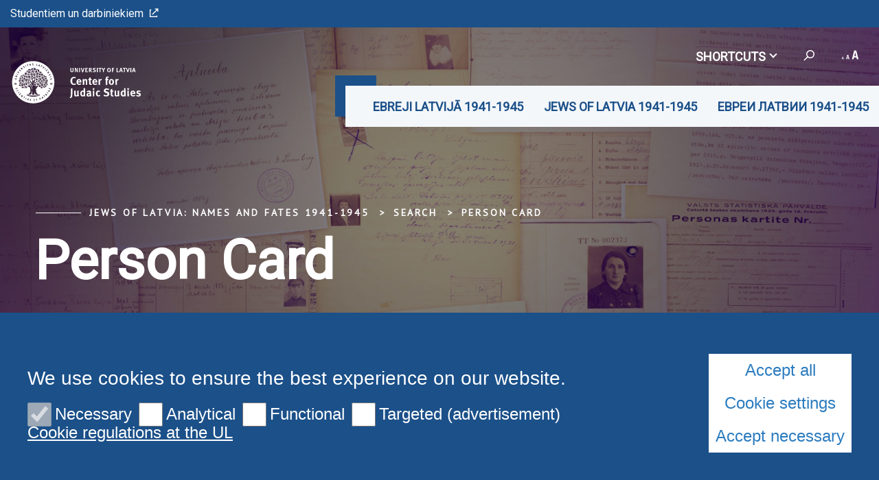

--- FILE ---
content_type: text/html; charset=utf-8
request_url: https://www.names.lu.lv/search/person-card/106-eliasstamm-esther
body_size: 5341
content:
<!DOCTYPE html>
<html lang="en" xmlns="http://www.w3.org/1999/xhtml">
<head>

<meta charset="utf-8">
<!-- 
	This website is powered by TYPO3 - inspiring people to share!
	TYPO3 is a free open source Content Management Framework initially created by Kasper Skaarhoj and licensed under GNU/GPL.
	TYPO3 is copyright 1998-2025 of Kasper Skaarhoj. Extensions are copyright of their respective owners.
	Information and contribution at https://typo3.org/
-->

<base href="https://www.names.lu.lv/">

<title>Person Card</title>
<meta name="generator" content="TYPO3 CMS">
<meta name="twitter:card" content="summary">

<link rel="stylesheet" href="https://fonts.googleapis.com/css?family=PT+Sans&amp;amp;subset=cyrillic,latin-ext" media="all">
<link rel="stylesheet" href="https://fonts.googleapis.com/css2?family=Roboto&amp;subset=cyrillic,latin-ext&amp;display=swap" media="all">

<link rel="stylesheet" href="/typo3temp/assets/css/7015c8c4ac5ff815b57530b221005fc6.css?1710524931" media="all">
<link rel="stylesheet" href="/_assets/3e14b6616a3de3e68efc0d456275bc86/lightbox2/css/lightbox.css?1716383125" media="all">
<link rel="stylesheet" href="/_assets/948410ace0dfa9ad00627133d9ca8a23/Css/Basic.css?1731397780" media="all">
<link rel="stylesheet" href="/_assets/8025acc2f960517e92487790c6b2e479/css/style.css?1741074713" media="all">
<link rel="stylesheet" href="/_assets/8025acc2f960517e92487790c6b2e479/css/bootstrap-select.css?1736953736" media="all">
<link rel="stylesheet" href="/_assets/8025acc2f960517e92487790c6b2e479/css/gallery.css?1736953736" media="all">
<link rel="stylesheet" href="/_assets/8025acc2f960517e92487790c6b2e479/css/print.css?1736953736" media="all">



<script src="/_assets/8025acc2f960517e92487790c6b2e479/js/cookieconsent.js?1736953736"></script>
<script src="/_assets/8025acc2f960517e92487790c6b2e479/js/cookieconfig.js?1736953736"></script>

<script src="/typo3temp/assets/js/40768dd8bbc45692eab9c13bd6a672a8.js?1710524931"></script>



<meta name="theme-color" content="#004a87"/><meta name="viewport" content="initial-scale=1, maximum-scale=1"/><meta name="abstract" content=""/><meta name="description" content=""/><meta name="keywords" content=""/><meta name="author" content=""/><meta name="revised" content=""/><meta name="last-updated" content=""/><meta name="visual-id" content="83781"/>            <script type = "text/javascript" >
                CookieConsent.wrapper('wrapped', function () {
                    var gaJsHost = (("https:" == document.location.protocol) ? "https://ssl." : "http://www.");
                    document.write(unescape("%3Cscript src='" + gaJsHost + "google-analytics.com/ga.js' type='text/javascript'%3E%3C/script%3E"));
                });
            </script>
            <script type = "text/javascript" >
                CookieConsent.wrapper('wrapped', function () {
                    var pageTracker = _gat._getTracker("UA-220562268-1");
                    pageTracker._initData();
                    pageTracker._trackPageview();
                });
            </script>        <link rel="preconnect" href="https://fonts.googleapis.com">
        <link rel="preconnect" href="https://fonts.gstatic.com" crossorigin>
<link rel="canonical" href="https://www.names.lu.lv/search/person-card/106-eliasstamm-esther"/>

<!-- This site is optimized with the Yoast SEO for TYPO3 plugin - https://yoast.com/typo3-extensions-seo/ -->
<script type="application/ld+json">[{"@context":"https:\/\/www.schema.org","@type":"BreadcrumbList","itemListElement":[{"@type":"ListItem","position":1,"item":{"@id":"https:\/\/www.names.lu.lv\/","name":"Jews of Latvia: Names and Fates 1941-1945"}},{"@type":"ListItem","position":2,"item":{"@id":"https:\/\/www.names.lu.lv\/search","name":"Search"}},{"@type":"ListItem","position":3,"item":{"@id":"https:\/\/www.names.lu.lv\/search\/person-card","name":"Person Card"}}]}]</script>
</head>
<body class="lu">

<div id="fb-root"></div><script async defer crossorigin="anonymous" src="https://connect.facebook.net/en_GB/sdk.js#xfbml=1&version=v8.0&appId=1228242554323135&autoLogAppEvents=1" nonce="Ck46cy36"></script>
<div class="page">
    
<div class="menuContainer ">
    <div class="topRibbon">
        <div class="topRibbon__container">
            <a href="https://www.lu.lv/portals/" target="_blank" class="topRibbon__link">Studentiem un darbiniekiem<i class="icon-lu-outsource"></i></a>
        </div>
    </div>
    

<div class="menuRibbon" style="width: 100% !important;">
    <div class="menuRibbon__container">
        <div class="menuRibbon__searchWindowContainer"></div>
        <a href="/" class="menuRibbon__logo" title="Jews of Latvia: Names and Fates 1941-1945"><img src="/fileadmin/user_upload/NAMES.LU.LV/Logo/02_JSC_ENG_Center.svg" width="270" height="62"   alt="University of Latvia" ></a>
        <div class="menuRibbon__controls">
            <div class="menuRibbon__upperControls">
                <ul class="upperMenu"><li><button class="upperMenu__button">Shortcuts<span class="upperMenu__icon"></span>
                </button><ul class="upperMenu__submenu"><li><a href="https://www.jsc.lu.lv/">Center for Judaic Studies</a></li></ul></li>            <li>
                <button class="upperMenu__button searchTrigger">
                    <span class="upperMenu__searchIcon"><i class="icon-lu-search-2"></i></span>
                </button>
            </li>        <li>
            <button class="upperMenu__button">
                <span class="upperMenu__fontIcon"><i class="icon-lu-changefontsize"></i></span>
            </button>
            <ul class="upperMenu__submenu fontMenu">
                <li>
                    <button href="#!" data-font="sm">75%</button>
                </li>
                <li>
                    <button href="#!" data-font="nm">100%</button>
                </li>
                <li>
                    <button href="#!" data-font="bg">125%</button>
                </li>
                <li>
                    <button href="#!" data-font="eb">150%</button>
                </li>
            </ul>
        </li>



</ul>
            </div>
            <div class="menuRibbon__mainMenu">
                <nav class="mainMenu">
            <div class="mainMenu__wrapper"><ul class="mainMenu__menu"><li><button class="mainMenu__link">EBREJI LATVIJĀ 1941-1945</button><ul class="mainMenu__submenu"><li><a href="/lat/par-projektu" class="mainMenu__submenuItem">Par projektu</a><ul><li><a href="/lat/par-projektu/merki">Mērķi</a></li><li><a href="/lat/par-projektu/metodologija">Metodoloģija</a></li><li><a href="/lat/par-projektu/komanda">Komanda</a></li></ul></li><li><a href="/meklet" class="mainMenu__submenuItem">Datubāze</a><ul><li><a href="/lat/datubaze/mekletajs">Meklēšanas iespējas</a></li><li><a href="/lat/datubaze/uzvardi">Uzvārdi</a></li><li><a href="/lat/datubaze/izmantotie-avoti">Izmantotie avoti</a></li></ul></li><li><a href="/lat/atbalstitaji" class="mainMenu__submenuItem">Atbalstītāji</a></li><li><a href="/lat/ziedot" class="mainMenu__submenuItem">Ziedot</a></li><li><a href="/lat/kontaktinformacija" class="mainMenu__submenuItem">Kontaktinformācija</a></li><li><a href="/lat/noderigas-saites" class="mainMenu__submenuItem">Noderīgas saites</a></li></ul></li><li><button class="mainMenu__link">JEWS OF LATVIA 1941-1945</button><ul class="mainMenu__submenu"><li><a href="/eng/about-the-project" class="mainMenu__submenuItem">About the Project</a><ul><li><a href="/eng/about-the-project/concept">Concept</a></li><li><a href="/eng/about-the-project/methodology">Methodology</a></li><li><a href="/eng/about-the-project/team">Team</a></li></ul></li><li><a href="/search" class="mainMenu__submenuItem">Database</a><ul><li><a href="/eng/database/search-options">Search options</a></li><li><a href="/eng/database/surnames">Surnames</a></li><li><a href="/eng/database/sources">Sources</a></li></ul></li><li><a href="/eng/our-supporters" class="mainMenu__submenuItem">Our supporters</a></li><li><a href="/eng/donate" class="mainMenu__submenuItem">Donate</a></li><li><a href="/eng/contact-us" class="mainMenu__submenuItem">Contact Us</a></li><li><a href="/eng/useful-links" class="mainMenu__submenuItem">Useful Links</a></li></ul></li><li><button class="mainMenu__link">ЕВРЕИ ЛАТВИИ 1941-1945</button><ul class="mainMenu__submenu"><li><a href="/rus/o-proekte" class="mainMenu__submenuItem">О проекте</a><ul><li><a href="/rus/o-proekte/celi">Цели</a></li><li><a href="/rus/metodologija">Методология</a></li><li><a href="/rus/o-proekte/komanda">Команда</a></li></ul></li><li><a href="/poisk" class="mainMenu__submenuItem">База данных</a><ul><li><a href="/rus/baza-dannykh/poisk">Поиск</a></li><li><a href="/rus/baza-dannykh/familii">Фамилии</a></li><li><a href="/rus/baza-dannykh/istochniki">Источники</a></li></ul></li><li><a href="/rus/sponsory-i-partnery" class="mainMenu__submenuItem">Спонсоры и партнеры</a></li><li><a href="/rus/podderzhat" class="mainMenu__submenuItem">Поддержать</a></li><li><a href="/rus/kontakty" class="mainMenu__submenuItem">Контакты</a></li><li><a href="/rus/poleznye-ssylki" class="mainMenu__submenuItem">Полезные ссылки</a></li></ul></li></ul>        <button class="mainMenu__mobileButton burgerButton">
        <span class="burgerButton__content">
            <span class="burgerButton__line burgerButton__line-top"></span>
            <span class="burgerButton__line burgerButton__line-center"></span>
            <span class="burgerButton__line burgerButton__line-bottom"></span>
        </span>
        </button></div>
        </nav>
            </div>
        </div>
                <div class="mobileMenu__overlay"></div><nav class="mobileMenu">
            <div class="mobileMenu__content"><div class="mobileMenu__scene">
                    <ul class="mobileMenu__bottomLevel"><li><button class="mobileMenu__button" data-menu-id="79728">EBREJI LATVIJĀ 1941-1945<i class="icon-lu-bulta-20"></i></button><div class="mobileMenu__submenuPage" data-menu-id="79728"><button class="mobileMenu__backButton"><i class="icon-lu-bulta-10"></i>EBREJI LATVIJĀ 1941-1945</button><div class="mobileMenu__submenuContent">
                                        <ul class="asideMenu asideMenu-white" id="asideMenu_79728"><li class="asideMenu__Item"><div id="asideMenuHeading_79728_79780">
                                                        <h3><a href="/lat/par-projektu" class="asideMenu__button collapsed" data-toggle="collapse" data-target="#asideMenuItem_79728_79780" aria-expanded="true" aria-controls="asideMenuItem_79728_79780">Par projektu<span class="asideMenu__icon"></span></a></h3>
                                                    </div><ul id="asideMenuItem_79728_79780" class="asideMenu__submenu collapse"
                                                        aria-labelledby="asideMenuHeading"
                                                        data-parent="#asideMenu_79728"><li><a href="/lat/par-projektu/merki" class="asideMenu__subLink">Mērķi</a></li><li><a href="/lat/par-projektu/metodologija" class="asideMenu__subLink">Metodoloģija</a></li><li><a href="/lat/par-projektu/komanda" class="asideMenu__subLink">Komanda</a></li></ul></li><li class="asideMenu__Item"><div id="asideMenuHeading_79728_79781">
                                                        <h3><a href="/meklet" class="asideMenu__button collapsed" data-toggle="collapse" data-target="#asideMenuItem_79728_79781" aria-expanded="true" aria-controls="asideMenuItem_79728_79781">Datubāze<span class="asideMenu__icon"></span></a></h3>
                                                    </div><ul id="asideMenuItem_79728_79781" class="asideMenu__submenu collapse"
                                                        aria-labelledby="asideMenuHeading"
                                                        data-parent="#asideMenu_79728"><li><a href="/lat/datubaze/mekletajs" class="asideMenu__subLink">Meklēšanas iespējas</a></li><li><a href="/lat/datubaze/uzvardi" class="asideMenu__subLink">Uzvārdi</a></li><li><a href="/lat/datubaze/izmantotie-avoti" class="asideMenu__subLink">Izmantotie avoti</a></li></ul></li><li class="asideMenu__Item"><a href="/lat/atbalstitaji" class="asideMenu__button asideMenu__link">Atbalstītāji</a></li><li class="asideMenu__Item"><a href="/lat/ziedot" class="asideMenu__button asideMenu__link">Ziedot</a></li><li class="asideMenu__Item"><a href="/lat/kontaktinformacija" class="asideMenu__button asideMenu__link">Kontaktinformācija</a></li><li class="asideMenu__Item"><a href="/lat/noderigas-saites" class="asideMenu__button asideMenu__link">Noderīgas saites</a></li></ul>
                                    </div></div></li><li><button class="mobileMenu__button" data-menu-id="79727">JEWS OF LATVIA 1941-1945<i class="icon-lu-bulta-20"></i></button><div class="mobileMenu__submenuPage" data-menu-id="79727"><button class="mobileMenu__backButton"><i class="icon-lu-bulta-10"></i>JEWS OF LATVIA 1941-1945</button><div class="mobileMenu__submenuContent">
                                        <ul class="asideMenu asideMenu-white" id="asideMenu_79727"><li class="asideMenu__Item"><div id="asideMenuHeading_79727_79791">
                                                        <h3><a href="/eng/about-the-project" class="asideMenu__button collapsed" data-toggle="collapse" data-target="#asideMenuItem_79727_79791" aria-expanded="true" aria-controls="asideMenuItem_79727_79791">About the Project<span class="asideMenu__icon"></span></a></h3>
                                                    </div><ul id="asideMenuItem_79727_79791" class="asideMenu__submenu collapse"
                                                        aria-labelledby="asideMenuHeading"
                                                        data-parent="#asideMenu_79727"><li><a href="/eng/about-the-project/concept" class="asideMenu__subLink">Concept</a></li><li><a href="/eng/about-the-project/methodology" class="asideMenu__subLink">Methodology</a></li><li><a href="/eng/about-the-project/team" class="asideMenu__subLink">Team</a></li></ul></li><li class="asideMenu__Item"><div id="asideMenuHeading_79727_79792">
                                                        <h3><a href="/search" class="asideMenu__button collapsed" data-toggle="collapse" data-target="#asideMenuItem_79727_79792" aria-expanded="true" aria-controls="asideMenuItem_79727_79792">Database<span class="asideMenu__icon"></span></a></h3>
                                                    </div><ul id="asideMenuItem_79727_79792" class="asideMenu__submenu collapse"
                                                        aria-labelledby="asideMenuHeading"
                                                        data-parent="#asideMenu_79727"><li><a href="/eng/database/search-options" class="asideMenu__subLink">Search options</a></li><li><a href="/eng/database/surnames" class="asideMenu__subLink">Surnames</a></li><li><a href="/eng/database/sources" class="asideMenu__subLink">Sources</a></li></ul></li><li class="asideMenu__Item"><a href="/eng/our-supporters" class="asideMenu__button asideMenu__link">Our supporters</a></li><li class="asideMenu__Item"><a href="/eng/donate" class="asideMenu__button asideMenu__link">Donate</a></li><li class="asideMenu__Item"><a href="/eng/contact-us" class="asideMenu__button asideMenu__link">Contact Us</a></li><li class="asideMenu__Item"><a href="/eng/useful-links" class="asideMenu__button asideMenu__link">Useful Links</a></li></ul>
                                    </div></div></li><li><button class="mobileMenu__button" data-menu-id="79726">ЕВРЕИ ЛАТВИИ 1941-1945<i class="icon-lu-bulta-20"></i></button><div class="mobileMenu__submenuPage" data-menu-id="79726"><button class="mobileMenu__backButton"><i class="icon-lu-bulta-10"></i>ЕВРЕИ ЛАТВИИ 1941-1945</button><div class="mobileMenu__submenuContent">
                                        <ul class="asideMenu asideMenu-white" id="asideMenu_79726"><li class="asideMenu__Item"><div id="asideMenuHeading_79726_79802">
                                                        <h3><a href="/rus/o-proekte" class="asideMenu__button collapsed" data-toggle="collapse" data-target="#asideMenuItem_79726_79802" aria-expanded="true" aria-controls="asideMenuItem_79726_79802">О проекте<span class="asideMenu__icon"></span></a></h3>
                                                    </div><ul id="asideMenuItem_79726_79802" class="asideMenu__submenu collapse"
                                                        aria-labelledby="asideMenuHeading"
                                                        data-parent="#asideMenu_79726"><li><a href="/rus/o-proekte/celi" class="asideMenu__subLink">Цели</a></li><li><a href="/rus/metodologija" class="asideMenu__subLink">Методология</a></li><li><a href="/rus/o-proekte/komanda" class="asideMenu__subLink">Команда</a></li></ul></li><li class="asideMenu__Item"><div id="asideMenuHeading_79726_79804">
                                                        <h3><a href="/poisk" class="asideMenu__button collapsed" data-toggle="collapse" data-target="#asideMenuItem_79726_79804" aria-expanded="true" aria-controls="asideMenuItem_79726_79804">База данных<span class="asideMenu__icon"></span></a></h3>
                                                    </div><ul id="asideMenuItem_79726_79804" class="asideMenu__submenu collapse"
                                                        aria-labelledby="asideMenuHeading"
                                                        data-parent="#asideMenu_79726"><li><a href="/rus/baza-dannykh/poisk" class="asideMenu__subLink">Поиск</a></li><li><a href="/rus/baza-dannykh/familii" class="asideMenu__subLink">Фамилии</a></li><li><a href="/rus/baza-dannykh/istochniki" class="asideMenu__subLink">Источники</a></li></ul></li><li class="asideMenu__Item"><a href="/rus/sponsory-i-partnery" class="asideMenu__button asideMenu__link">Спонсоры и партнеры</a></li><li class="asideMenu__Item"><a href="/rus/podderzhat" class="asideMenu__button asideMenu__link">Поддержать</a></li><li class="asideMenu__Item"><a href="/rus/kontakty" class="asideMenu__button asideMenu__link">Контакты</a></li><li class="asideMenu__Item"><a href="/rus/poleznye-ssylki" class="asideMenu__button asideMenu__link">Полезные ссылки</a></li></ul>
                                    </div></div></li><li class="mobileMenu__bottomLevelSeparator" style="height: 0px;">&nbsp;</li><li class="mobileMenu__bottomLevelLinkLine"><a href="https://www.lu.lv/portals/" target="_blank" class="mobileMenu__bottomLevelLink">Studentiem un darbiniekiem<i class="icon-lu-outsource"></i></a></li><li class="mobileMenu__bottomLevelSeparator" style="height: 0px;">&nbsp;</li><li class="mobileMenu__bottomLevelLinkLine"></li><li class="mobileMenu__bottomLevelAsideMenu" id="bottomLevelAsideMenu_1"><div class="bottomLevelAsideMenuHeading_1">
                            <button class="mobileMenu__bottomLevelAsideMenuButton collapsed"
                                data-toggle="collapse"
                                data-target="#bottomLevelAsideMenuItem_1_1"
                                aria-expanded="true" aria-controls="bottomLevelAsideMenuItem_1_1">Shortcuts<span class="mobileMenu__bottomLevelAsideMenuButtonIcon"></span>
                            </button>
                        </div><ul id="bottomLevelAsideMenuItem_1_1" class="mobileMenu__bottomLevelAsideMenuSubmenu collapse" aria-labelledby="asideMenuHeading" data-parent="#bottomLevelAsideMenu_1"><li><a href="https://www.jsc.lu.lv/" class="mobileMenu__bottomLevelAsideMenuSubLink">Center for Judaic Studies</a></li></ul></li></ul>
                </div><ul class="mobileMenu__bottomRibbon">                    <li>
                        <button class="mobileMenu__bottomButton searchTrigger">
                            <span class="mobileMenu__searchIcon"><i class="icon-lu-search-2"></i></span>
                        </button>
                    </li>                <li>
                    <button class="mobileMenu__bottomButton">
                        <span class="mobileMenu__fontIcon"><i class="icon-lu-changefontsize"></i></span>
                    </button>
                    <ul class="mobileMenu__bottomSubmenu fontMenu">
                        <li>
                            <button href="#!" data-font="sm">75%</button>
                        </li>
                        <li>
                            <button href="#!" data-font="nm">100%</button>
                        </li>
                        <li>
                            <button href="#!" data-font="bg">125%</button>
                        </li>
                        <li>
                            <button href="#!" data-font="eb">150%</button>
                        </li>
                    </ul>
                </li>



</ul>
                <div class="mobileMenu__searchWindowContainer"></div></div>
        </nav>
    </div>
</div>

</div>

<header class="pageHeader" style="background-image: url('/fileadmin/user_upload/NAMES.LU.LV/names.jpg')">
    




    <div class="pageHeader__content">
        <ul class="breadcrumbs"><li><a href="/" title="Jews of Latvia: Names and Fates 1941-1945">Jews of Latvia: Names and Fates 1941-1945</a></li><li>Search</li><li><span title="Person Card"><a href="/search/person-card">Person Card</a></span></li></ul>
        <div class="pageHeader__title">
            <h1 class="h1">Person Card</h1>
        </div>
    </div>

    
    
    
    

    
</header>


    <main>
        <section class="pageLayout">
            
    
            
    
            
                    <div class="pageLayout__grid pageLayout__grid-wholePage pageLayout__grid-noHeader">
                        
    <div class="pageLayout__content">
        

        
                <section class="pageLayout__section" id="c110218">
                    

	


                    
	Oops, an error occurred! Code: 202512302239089de89b0e

                    


                </section>
            
    


    </div>

                    </div>
                
        

        

        </section>
    </main>
    
<footer class="footer">
    <div class="footer__grid">
        <div class="footer__wrapper">
            <a href="/" class="footer__logo" title="Jews of Latvia: Names and Fates 1941-1945"><img src="/_assets/8025acc2f960517e92487790c6b2e479/img/logo_100_blue_en.svg" width="203" height="233"   alt="University of Latvia" ></a>
            <!-- Social Share Menu -->
            <div class="footer__socialMenu">
                <div class="shareBar">
                    <ul class="shareBar__list">
                        
                                
                                    <li>
                                        <a class="icon-lu-social-new-fb" href="https://www.facebook.com/CJSatUL/" target="_blank"></a>
                                    </li>
                                
                                
                                    <li>
                                        <a class="icon-lu-social-new-tw" href="https://twitter.com/universitatelv" target="_blank"></a>
                                    </li>
                                
                                
                                    <li>
                                        <a class="icon-lu-social-new-yt" href="https://www.youtube.com/user/universitatelv" target="_blank"></a>
                                    </li>
                                
                                
                                    <li>
                                        <a class="icon-lu-social-new-ig" href="https://www.instagram.com/universitate/" target="_blank"></a>
                                    </li>
                                
                                
                                    <li>
                                        <a class="icon-lu-social-new-linked" href="https://www.linkedin.com/school/latvijas-universitate/" target="_blank"></a>
                                    </li>
                                
                                
                            
                    </ul>
                </div>
            </div>
        </div>

        

        <div class="footer__rankedBadge">
            
                    <a href="https://www.topuniversities.com/university-rankings/world-university-rankings/2023" target="_blank">
                        <img src="/templates/LU.LV/Public/Images/ranked_badge_2022.svg" alt="Ranked badge">
                    </a>
                    
                        <div style="height: 10px; width: 100%;"></div>
                        <a href="https://www.timeshighereducation.com/world-university-rankings/latest/world-ranking" target="_blank">
                            <img src="/fileadmin/user_upload/LU.LV/www.lu.lv/Logo/World_University_Rankings_2026_-_Top_1200.png" alt="Ranked badge">
                        </a>
                    
                    
                    
                    
                    
                    
                
        </div>
    </div>

    <div class="footer__grid footer__after">
        <div class="footer__copyright">
            
                    © LU Jūdaikas Studiju centrs 2006-2025
                
        </div>
        <div class="footer__copyright">
            
        </div>
    </div>

    <button class="footer__up ">
        <span class="footer__upArrow"></span>
    </button>
    <div class="edit-cookie__button">Cookies</div>
</footer>
<div class="searchWindow" aria-label="Search Window">
    <div class="searchWindow__content">
        <div class="searchWindow__header">
            <form class="searchWindow__inputGroup" id="mainSearchForm" action="/search" method="get">
                <a href="/search" class="submitButton" id="mainSearchButton"><i class="icon-lu-search-2"></i></a>
                <textarea id="searchWindowQuery" name="query" aria-label="Search query" placeholder="Enter search keywords"></textarea>
            </form>
            <button class="searchWindow__close searchClose" aria-label="Close"></button>
        </div>
    </div>
</div>


</div>
<script src="/_assets/8025acc2f960517e92487790c6b2e479/js/hammer.min.js?1736953736"></script>
<script src="/_assets/8025acc2f960517e92487790c6b2e479/js/jquery-3.1.0.js?1736953736"></script>
<script src="/_assets/8025acc2f960517e92487790c6b2e479/js/main.js?1736953736"></script>
<script src="/_assets/8025acc2f960517e92487790c6b2e479/js/scripts.js?1736953736"></script>
<script src="/_assets/8025acc2f960517e92487790c6b2e479/js/bootstrap-select.js?1736953736"></script>

<script src="/_assets/948410ace0dfa9ad00627133d9ca8a23/JavaScript/Powermail/Form.min.js?1731397780" defer="defer"></script>
<script src="/_assets/3e14b6616a3de3e68efc0d456275bc86/lightbox2/js/lightbox.js?1716383125"></script>



</body>
</html>

--- FILE ---
content_type: text/javascript
request_url: https://www.names.lu.lv/_assets/8025acc2f960517e92487790c6b2e479/js/scripts.js?1736953736
body_size: 1476
content:
$(function () {

  // HACK: Set first top menu icon as lock {This need to be made correctly, Dainis}
  //$(".topRibbon__container a i").first().removeClass().addClass('icon-lu-lock');

  // Fix tables
  var contentTables = $(".pageLayout__content table:not(.table-calendar-month)");
  // contentTables.addClass("table-hover");
  contentTables.removeAttr('cellspacing').removeAttr('cellpadding').removeAttr('border');
  contentTables.wrap('<div class="tableContainer"></div>');

  // Add filter
  $(".luCheckbox > input:radio").on('click', function () {
    if ($(this).prop('checked', true)) {
      $(".chosenFilters").fadeIn("normal", function () {
        $("#removeFilters").fadeIn("fast");
      });
      var id = $(this).data('id');
      var title = $(this).data('title');
      var group = $(this).attr('class');
      var filter = '<li style="display: none;" class="' + group + '" data-id="' + id + '"><button type="button" class="filterTags__delete"></button>' + title + '</li>';
      $(".filterTags > ." + group).remove();
      $(filter).appendTo($(".filterTags")).fadeIn();
    }
  });

  // Remove filter
  $('.filterTags').on('click', '.filterTags__delete', function () {
    var el = $(this).parent('li');
    var dataId = el.data('id');
    el.fadeOut("normal", function () {
      $('#' + dataId).prop('checked', false);
      el.remove();
      if ($(".filterTags li").length < 1) {
        $("#removeFilters").fadeOut("fast", function () {
          $(".chosenFilters").fadeOut("normal");
        });
      }
    });

  });

  // Remove all filters
  $("#removeFilters").on("click", function (e) {
    e.preventDefault();
    $('.filterTags > li > .filterTags__delete').click();
    $("#removeFilters").fadeOut("fast", function () {
      $(".chosenFilters").fadeOut("normal");
    });
  });

  // Remove empty ul/li elements
  $('ul li:empty').remove();

  // Needs to be at the very end to cover all options
  let searchParams = new URLSearchParams(window.location.search);
  if (searchParams.has('self')) {
    let param = searchParams.get('self')
    if (param == 'true') {
      // Hide share buttons
      $('.shareBar').hide();

      // Add param to all urls
      $('a').each(function () {
        this.href += (/\?/.test(this.href) ? '&' : '?') + 'self=true';
      });

      // Set all url targeyts to self
      $('body').on('click', 'a', function (e) {
        e.preventDefault();
        // Check if not lightbox url
        let class_name = $(this).attr("class");
        if (class_name != 'jnlightbox') {
          window.open(this.href, '_self');
        }
      });
    }
  }

  // Overwrite search button function
  $('#mainSearchButton').on("click", function(e){
    e.preventDefault();

    // Submit form instead of click
    $('#mainSearchForm').submit();
  });

  // Add cookie edit event to video placeholder text
  let settingsModal = document.querySelector('#cconsent-modal');
  $('.edit-cookie__link').each(function () {
    $(this).on("click", function () {
      settingsModal.classList.add('ccm--visible');
    });

    // Set cookie edit event on whole element if gallery has more than 1 column and isn't main news image
    if ($(this).closest('.template-media-1').length === 0 && $(this).closest('.newsImage').length === 0) {
      if (!CookieConsent.config.categories.functional.wanted) {
        $(this).closest('.video-wrapper').on("click", function () {
          settingsModal.classList.add('ccm--visible');
        });
      }
    }
  });

  // Show or remove youtube/vimeo based on cookie settings
  $('.video-wrapper').each(function () {
    if (CookieConsent.config.categories.functional.wanted) {
      $(this).find('.external-video').css("display", "block");
    } else {
      $(this).find('.external-video').remove();
      $(this).find('.video-placeholder').css("display", "flex");
    }
  });
});


--- FILE ---
content_type: image/svg+xml
request_url: https://www.names.lu.lv/fileadmin/user_upload/NAMES.LU.LV/Logo/02_JSC_ENG_Center.svg
body_size: 82784
content:
<svg id="svg" xmlns="http://www.w3.org/2000/svg" xmlns:xlink="http://www.w3.org/1999/xlink" width="400"
     height="129.85884907709013" viewBox="0, 0, 400,129.85884907709013">
    <g id="svgg">
        <path id="logo"
              d="M59.283 0.569 C 12.882 3.966,-14.672 56.158,8.527 96.709 C 34.393 141.922,100.513 139.555,122.824 92.617 C 144.127 47.801,109.010 -3.071,59.283 0.569 M64.964 7.649 C 65.296 8.173,64.995 8.360,63.823 8.360 C 62.242 8.360,62.267 8.812,63.895 9.663 C 65.677 10.595,65.976 11.902,64.636 12.901 C 63.534 13.724,61.007 13.408,61.318 12.486 C 61.358 12.367,61.772 12.290,62.238 12.316 C 64.455 12.437,64.765 11.620,62.846 10.711 C 61.057 9.864,60.780 8.491,62.191 7.467 C 62.732 7.075,64.681 7.202,64.964 7.649 M55.653 8.870 C 57.189 11.191,58.208 13.627,57.700 13.764 C 57.341 13.861,57.084 13.730,56.678 13.242 C 55.872 12.277,54.506 12.433,54.506 13.492 C 54.506 13.940,53.942 14.549,53.527 14.549 C 53.319 14.549,53.256 14.338,53.317 13.844 C 53.365 13.455,53.520 12.171,53.662 10.988 C 54.018 8.008,54.642 7.344,55.653 8.870 M75.924 8.632 C 75.001 11.822,75.107 13.464,76.236 13.464 C 76.808 13.464,77.251 14.096,76.859 14.351 C 76.283 14.726,73.832 14.143,73.834 13.632 C 73.835 13.480,74.030 12.231,74.267 10.858 C 74.504 9.484,74.699 8.336,74.700 8.306 C 74.701 8.276,75.001 8.252,75.368 8.252 C 75.899 8.252,76.011 8.329,75.924 8.632 M49.359 9.779 C 49.442 10.095,49.310 10.323,48.896 10.582 C 48.577 10.781,48.283 10.967,48.240 10.995 C 48.198 11.024,48.476 11.985,48.858 13.132 C 49.554 15.221,49.584 15.852,48.988 15.852 C 48.572 15.852,48.476 15.682,47.661 13.476 C 47.009 11.711,46.939 11.614,46.276 11.549 C 44.675 11.391,45.070 10.769,47.278 9.972 C 49.334 9.230,49.218 9.241,49.359 9.779 M54.865 10.307 C 54.589 11.025,54.707 11.509,55.157 11.509 C 55.657 11.509,55.698 11.185,55.291 10.452 C 55.044 10.006,54.988 9.987,54.865 10.307 M84.294 11.509 C 84.679 14.069,84.509 16.998,83.985 16.858 C 83.716 16.786,83.423 16.726,83.333 16.724 C 83.244 16.722,83.170 16.391,83.170 15.988 C 83.170 14.756,82.154 14.339,81.124 15.149 C 79.996 16.036,79.466 15.694,80.171 14.534 C 82.421 10.827,84.016 9.657,84.294 11.509 M42.647 14.660 C 43.687 17.035,43.887 18.024,43.328 18.024 C 42.553 18.024,40.273 12.793,40.900 12.451 C 41.534 12.105,41.520 12.087,42.647 14.660 M82.697 13.027 C 82.366 13.605,82.368 13.648,82.745 13.746 C 83.247 13.877,83.388 13.739,83.388 13.115 C 83.388 12.374,83.094 12.336,82.697 13.027 M91.047 13.489 C 93.351 14.642,93.529 15.092,91.680 15.092 C 90.897 15.092,90.858 15.132,89.902 16.937 C 88.943 18.748,88.573 19.085,87.972 18.698 C 87.729 18.542,87.867 18.143,88.678 16.656 C 89.809 14.581,89.876 14.231,89.238 13.714 C 88.945 13.477,88.840 13.220,88.935 12.973 C 89.121 12.488,88.976 12.453,91.047 13.489 M36.443 15.695 C 36.494 15.963,36.311 16.152,35.843 16.315 C 34.195 16.889,34.534 17.918,36.264 17.590 C 37.950 17.270,38.873 17.862,38.870 19.262 C 38.868 20.356,36.862 21.991,35.951 21.641 C 35.319 21.399,35.601 20.837,36.559 20.426 C 38.258 19.698,37.968 18.718,36.135 18.993 C 34.301 19.268,33.202 18.343,33.692 16.938 C 34.133 15.671,36.255 14.712,36.443 15.695 M96.285 16.561 C 96.450 16.821,96.378 17.366,96.020 18.583 C 95.410 20.656,95.392 20.644,97.171 19.347 C 98.550 18.342,99.696 18.124,99.670 18.873 C 99.656 19.286,94.531 22.652,94.214 22.456 C 93.880 22.250,94.018 20.959,94.572 19.094 C 95.497 15.978,95.715 15.656,96.285 16.561 M29.755 20.523 C 30.565 20.942,30.901 21.576,30.729 22.361 C 30.598 22.956,30.639 22.994,31.789 23.328 C 33.190 23.735,33.359 23.915,32.808 24.414 C 32.429 24.757,32.322 24.758,31.169 24.423 C 29.687 23.992,29.474 24.118,30.275 24.954 C 30.870 25.575,30.964 26.270,30.475 26.433 C 30.241 26.510,28.613 24.916,26.930 22.962 C 26.118 22.019,26.164 21.901,27.746 20.853 C 28.894 20.092,28.915 20.089,29.755 20.523 M70.229 20.877 C 70.760 21.119,71.227 22.035,71.227 22.836 C 71.227 23.058,71.520 23.546,71.878 23.921 C 72.955 25.048,72.673 25.945,70.524 28.216 C 69.186 29.631,69.037 29.708,68.619 29.205 C 68.278 28.794,68.816 27.245,69.639 26.267 C 69.936 25.914,70.079 25.624,69.956 25.624 C 69.833 25.624,69.672 25.722,69.598 25.841 C 69.293 26.336,69.074 25.991,69.012 24.919 L 68.947 23.779 68.443 25.659 C 68.166 26.693,67.767 27.694,67.557 27.884 C 66.332 28.993,65.287 27.147,66.306 25.672 C 66.613 25.228,66.928 24.461,67.006 23.969 C 67.344 21.837,68.951 20.295,70.229 20.877 M249.585 20.825 C 245.421 21.892,245.443 27.114,249.616 28.255 C 251.933 28.888,252.967 29.801,252.677 30.956 C 252.402 32.052,249.797 32.536,248.066 31.813 C 246.930 31.338,246.745 31.395,246.250 32.363 L 245.804 33.239 246.735 33.661 C 249.438 34.888,253.767 34.084,254.904 32.144 C 256.505 29.412,255.347 27.196,251.663 25.943 C 249.878 25.336,249.294 24.905,249.294 24.195 C 249.294 22.920,251.362 22.419,253.195 23.250 L 254.163 23.690 254.548 23.191 C 255.175 22.380,255.255 21.890,254.814 21.567 C 253.935 20.924,250.887 20.492,249.585 20.825 M66.136 21.377 C 66.841 22.454,66.135 23.558,65.055 23.066 C 64.364 22.751,64.305 21.906,64.929 21.281 C 65.495 20.716,65.714 20.734,66.136 21.377 M294.103 21.101 C 289.773 22.050,288.649 30.244,292.451 33.144 C 295.443 35.427,299.818 34.036,300.895 30.460 C 302.639 24.665,299.236 19.975,294.103 21.101 M328.860 27.307 C 327.707 30.860,326.721 33.841,326.670 33.931 C 326.618 34.020,327.206 34.093,327.977 34.093 L 329.378 34.093 329.750 32.573 L 330.123 31.053 332.150 31.053 L 334.177 31.053 334.666 32.573 L 335.156 34.093 336.494 34.093 L 337.831 34.093 335.758 27.470 L 333.686 20.847 332.322 20.847 L 330.957 20.847 328.860 27.307 M370.329 20.999 C 369.953 21.264,365.921 33.859,366.164 34.010 C 366.279 34.081,366.882 34.076,367.503 33.998 L 368.632 33.857 369.033 32.455 L 369.435 31.053 371.460 31.053 L 373.485 31.053 373.852 32.362 C 374.054 33.082,374.301 33.721,374.401 33.783 C 374.783 34.019,376.711 34.139,376.837 33.934 C 376.944 33.762,373.196 21.336,372.968 21.105 C 372.800 20.935,370.548 20.844,370.329 20.999 M178.105 26.439 C 178.175 31.714,178.186 31.827,178.699 32.546 C 179.852 34.164,183.209 34.773,185.222 33.729 C 187.304 32.651,187.285 32.713,187.370 26.477 L 187.444 21.064 186.122 21.064 L 184.799 21.064 184.799 26.151 L 184.799 31.239 184.227 31.689 C 183.570 32.205,182.062 32.300,181.463 31.862 C 180.844 31.409,180.684 30.102,180.678 25.461 L 180.673 21.064 179.354 21.064 L 178.034 21.064 178.105 26.439 M191.531 27.579 L 191.531 34.093 192.725 34.093 L 193.920 34.093 193.928 29.587 L 193.936 25.081 195.924 29.587 L 197.912 34.093 199.282 34.093 L 200.651 34.093 200.651 27.579 L 200.651 21.064 199.457 21.064 L 198.263 21.064 198.258 25.244 L 198.254 29.425 197.321 27.253 C 196.807 26.059,195.964 24.178,195.447 23.073 L 194.508 21.064 193.020 21.064 L 191.531 21.064 191.531 27.579 M204.777 27.579 L 204.777 34.093 206.080 34.093 L 207.383 34.093 207.383 27.579 L 207.383 21.064 206.080 21.064 L 204.777 21.064 204.777 27.579 M210.156 21.187 C 210.088 21.254,211.009 24.235,212.201 27.810 L 214.369 34.311 215.526 34.311 L 216.682 34.311 217.438 32.085 C 217.854 30.860,218.884 27.880,219.727 25.461 L 221.259 21.064 219.913 21.066 L 218.567 21.067 217.037 25.529 L 215.508 29.991 214.124 25.527 L 212.740 21.064 211.509 21.064 C 210.832 21.064,210.223 21.119,210.156 21.187 M223.670 27.579 L 223.670 34.093 227.470 34.093 L 231.270 34.093 231.270 33.008 L 231.270 31.922 228.773 31.922 L 226.276 31.922 226.276 30.076 L 226.276 28.230 228.122 28.230 L 229.967 28.230 229.967 27.253 L 229.967 26.276 228.122 26.276 L 226.276 26.276 226.276 24.647 L 226.276 23.018 228.284 23.015 C 230.622 23.011,230.746 22.958,230.949 21.878 L 231.102 21.064 227.386 21.064 L 223.670 21.064 223.670 27.579 M234.528 27.551 L 234.528 34.093 235.831 34.093 L 237.134 34.093 237.134 31.500 C 237.134 27.885,237.502 27.992,239.907 32.302 L 240.907 34.093 242.386 34.093 C 243.200 34.093,243.865 34.043,243.865 33.982 C 243.865 33.812,241.465 29.942,240.909 29.216 L 240.417 28.573 241.212 28.127 C 242.686 27.299,243.409 25.573,243.010 23.828 C 242.514 21.655,241.681 21.234,237.622 21.107 L 234.528 21.009 234.528 27.551 M258.849 27.579 L 258.849 34.093 260.261 34.093 L 261.672 34.093 261.672 27.579 L 261.672 21.064 260.261 21.064 L 258.849 21.064 258.849 27.579 M263.844 22.041 L 263.844 23.018 265.472 23.018 L 267.101 23.018 267.101 28.556 L 267.101 34.093 268.400 34.093 L 269.699 34.093 269.757 28.610 L 269.815 23.127 271.171 23.062 C 272.606 22.994,272.755 22.883,273.047 21.661 L 273.190 21.064 268.517 21.064 L 263.844 21.064 263.844 22.041 M273.398 21.181 C 273.398 21.245,274.278 22.946,275.353 24.961 L 277.307 28.624 277.307 31.359 L 277.307 34.093 278.719 34.093 L 280.130 34.093 280.130 31.349 L 280.130 28.605 281.902 25.323 C 282.877 23.518,283.816 21.821,283.990 21.553 L 284.306 21.064 282.692 21.064 L 281.078 21.064 280.022 23.453 C 278.742 26.347,278.898 26.338,277.639 23.586 C 276.645 21.413,276.578 21.325,275.817 21.199 C 274.830 21.036,273.398 21.025,273.398 21.181 M304.669 27.579 L 304.669 34.093 305.972 34.093 L 307.275 34.093 307.275 31.162 L 307.275 28.230 309.012 28.230 L 310.749 28.230 310.749 27.144 L 310.749 26.059 309.012 26.059 L 307.275 26.059 307.275 24.539 L 307.275 23.018 308.439 23.018 C 311.072 23.018,311.568 22.847,311.658 21.906 L 311.738 21.064 308.203 21.064 L 304.669 21.064 304.669 27.579 M318.784 27.579 L 318.784 34.093 322.246 34.093 L 325.707 34.093 325.896 33.170 C 326.141 31.970,326.062 31.929,323.507 31.925 L 321.390 31.922 321.390 26.493 L 321.390 21.064 320.087 21.064 L 318.784 21.064 318.784 27.579 M337.894 21.920 C 337.894 22.963,338.011 23.043,339.762 23.184 L 341.151 23.295 341.151 28.694 L 341.151 34.093 342.454 34.093 L 343.757 34.093 343.757 28.664 L 343.757 23.236 345.357 23.236 L 346.957 23.236 347.171 22.150 L 347.386 21.064 342.640 21.064 L 337.894 21.064 337.894 21.920 M347.835 21.184 C 347.702 21.317,348.902 25.145,350.818 30.699 L 352.082 34.362 353.160 34.235 C 354.498 34.076,354.031 34.972,356.564 27.713 C 358.981 20.787,358.948 21.064,357.344 21.064 L 356.191 21.064 354.703 25.403 C 353.885 27.789,353.154 29.670,353.079 29.583 C 353.003 29.496,352.377 27.603,351.687 25.377 L 350.432 21.329 349.646 21.199 C 348.656 21.035,347.990 21.030,347.835 21.184 M360.912 27.579 L 360.912 34.093 362.324 34.093 L 363.735 34.093 363.735 27.579 L 363.735 21.064 362.324 21.064 L 360.912 21.064 360.912 27.579 M28.393 21.648 C 27.923 21.771,27.910 22.123,28.351 22.753 C 28.788 23.377,29.050 23.363,29.353 22.699 C 29.587 22.184,29.310 21.449,28.909 21.524 C 28.834 21.537,28.602 21.593,28.393 21.648 M103.139 21.705 C 103.601 21.997,103.197 22.641,101.210 24.780 C 99.583 26.532,99.023 26.804,99.023 25.842 C 99.023 25.480,101.750 22.072,102.365 21.665 C 102.675 21.459,102.757 21.463,103.139 21.705 M63.432 22.582 C 64.622 23.833,65.030 25.508,64.374 26.445 C 63.725 27.372,62.208 26.730,62.374 25.598 C 62.493 24.787,62.207 24.799,61.781 25.624 C 61.358 26.441,61.196 26.439,60.497 25.608 L 59.935 24.940 59.935 26.266 C 59.935 27.212,59.846 27.626,59.626 27.711 C 59.130 27.901,58.430 27.398,58.300 26.758 C 58.234 26.433,58.088 25.828,57.977 25.414 C 57.699 24.377,58.119 23.796,59.378 23.479 C 59.923 23.342,60.369 23.106,60.369 22.955 C 60.369 21.510,62.200 21.287,63.432 22.582 M296.879 23.141 C 298.739 24.103,298.920 29.896,297.146 31.671 C 295.136 33.681,293.071 31.669,293.058 27.687 C 293.045 23.863,294.629 21.978,296.879 23.141 M239.993 23.661 C 241.082 25.006,240.096 26.710,238.229 26.710 L 237.134 26.710 237.134 24.837 L 237.134 22.965 238.364 23.067 C 239.303 23.145,239.689 23.285,239.993 23.661 M372.200 26.583 C 372.441 27.618,372.638 28.558,372.638 28.673 C 372.638 28.788,372.101 28.882,371.444 28.882 C 370.040 28.882,370.074 29.029,370.828 26.222 C 371.485 23.779,371.550 23.796,372.200 26.583 M332.882 26.221 C 333.140 27.267,333.403 28.293,333.466 28.502 C 333.566 28.834,333.416 28.882,332.262 28.882 C 331.538 28.882,330.945 28.816,330.945 28.737 C 330.945 28.287,332.119 24.321,332.252 24.321 C 332.340 24.321,332.623 25.176,332.882 26.221 M55.330 24.879 C 55.598 25.067,56.072 25.726,56.384 26.345 C 56.696 26.964,57.280 27.837,57.683 28.285 C 58.779 29.506,58.547 31.218,57.329 30.899 C 56.630 30.716,55.157 28.314,55.157 27.357 C 55.157 27.107,55.060 26.962,54.940 27.036 C 54.821 27.110,54.723 27.360,54.723 27.592 C 54.723 28.121,54.408 28.126,53.671 27.607 C 52.477 26.767,51.929 26.829,52.932 27.691 C 54.695 29.205,53.728 30.225,51.194 29.522 C 50.331 29.282,50.223 29.126,50.637 28.712 C 50.933 28.415,50.958 28.441,49.891 27.956 C 48.137 27.158,49.699 25.034,51.873 25.261 C 52.967 25.376,53.202 25.334,53.534 24.967 C 54.001 24.451,54.672 24.418,55.330 24.879 M76.783 24.897 C 77.921 25.642,78.240 26.926,77.487 27.728 C 76.685 28.581,75.570 28.279,75.570 27.210 C 75.570 26.592,75.408 26.583,74.788 27.165 C 73.783 28.110,72.807 26.978,73.489 25.659 C 74.084 24.510,75.642 24.149,76.783 24.897 M23.414 25.695 C 23.453 25.894,23.282 26.341,23.034 26.688 C 22.168 27.904,22.848 28.683,23.898 27.677 C 24.874 26.741,25.622 27.430,24.688 28.404 L 24.100 29.019 24.638 29.525 L 25.176 30.030 26.061 29.231 C 27.579 27.860,27.874 28.739,26.459 30.417 C 25.305 31.785,25.385 31.801,23.047 29.729 C 20.757 27.698,20.779 27.770,21.974 26.301 C 22.884 25.183,23.282 25.015,23.414 25.695 M108.159 26.728 C 109.068 27.778,109.240 28.090,108.995 28.245 C 108.531 28.539,108.433 28.504,107.697 27.784 C 106.981 27.084,106.688 27.053,106.320 27.636 C 106.146 27.912,106.214 28.121,106.618 28.551 C 107.498 29.487,106.693 30.107,105.759 29.212 L 105.106 28.586 104.559 29.100 L 104.011 29.615 104.666 30.290 C 105.351 30.997,105.498 31.569,105.064 31.838 C 104.732 32.043,102.669 29.819,102.759 29.353 C 102.810 29.090,106.738 25.407,106.967 25.407 C 106.993 25.407,107.530 26.002,108.159 26.728 M81.788 26.294 C 82.630 26.814,82.842 27.418,82.645 28.736 C 82.529 29.509,82.580 29.739,82.946 30.069 C 84.149 31.158,83.269 32.535,80.327 34.167 C 78.636 35.105,78.236 35.148,77.959 34.419 C 77.614 33.511,78.020 32.848,79.089 32.572 C 81.306 32.001,82.322 31.518,80.646 31.833 L 79.859 31.980 79.969 31.245 C 80.029 30.841,80.181 30.193,80.306 29.805 C 80.619 28.836,80.342 28.922,79.737 29.981 C 78.899 31.449,78.185 31.343,78.180 29.750 C 78.173 26.948,80.005 25.192,81.788 26.294 M62.866 28.359 C 63.225 28.547,63.934 28.731,64.443 28.766 C 65.818 28.863,66.665 29.911,66.668 31.520 C 66.669 31.920,66.864 32.541,67.101 32.899 C 67.723 33.839,67.427 35.831,66.666 35.831 C 66.340 35.831,65.634 34.285,65.237 32.704 C 64.912 31.412,64.844 31.302,64.576 31.646 C 64.297 32.006,64.249 31.992,63.823 31.430 C 63.573 31.100,63.164 30.720,62.915 30.587 C 62.571 30.403,62.655 30.608,63.261 31.433 C 64.223 32.744,64.284 33.082,63.504 32.785 C 62.426 32.375,62.227 32.600,63.212 33.113 C 65.202 34.150,66.840 36.916,65.464 36.916 C 64.949 36.916,62.524 35.163,62.328 34.649 C 62.222 34.368,61.705 33.938,61.155 33.671 C 59.913 33.071,59.707 32.512,60.440 31.739 L 60.987 31.162 60.578 30.402 C 59.647 28.667,61.058 27.407,62.866 28.359 M75.578 28.777 C 76.315 29.158,76.557 29.873,76.335 31.011 C 76.164 31.891,76.165 32.006,76.350 33.465 C 76.504 34.671,75.932 35.273,74.424 35.496 C 73.919 35.571,72.855 35.884,72.058 36.193 C 70.524 36.788,69.645 36.766,69.400 36.127 C 69.106 35.362,70.497 34.431,72.481 34.064 C 74.072 33.770,74.352 33.582,73.403 33.443 L 72.648 33.333 73.488 32.405 C 74.500 31.286,74.371 30.944,73.294 31.889 C 71.399 33.553,70.679 33.523,70.857 31.791 C 71.031 30.107,71.560 29.318,72.522 29.307 C 72.945 29.302,73.632 29.111,74.050 28.882 C 74.979 28.373,74.818 28.384,75.578 28.777 M48.599 28.925 C 49.243 29.569,48.577 30.982,47.754 30.721 C 47.391 30.606,47.363 30.672,47.500 31.311 C 47.896 33.147,47.253 34.597,46.218 34.200 C 45.401 33.886,44.782 30.369,45.411 29.611 C 46.081 28.804,48.053 28.379,48.599 28.925 M51.370 31.158 C 51.680 31.394,52.110 31.446,52.989 31.353 C 55.519 31.085,56.300 34.291,53.925 35.194 C 53.417 35.387,53.379 35.484,53.504 36.268 C 53.680 37.369,53.253 37.831,51.617 38.306 C 49.158 39.021,48.337 38.240,50.443 37.189 L 51.357 36.732 50.511 36.858 L 49.664 36.984 50.076 36.283 C 50.303 35.897,50.961 35.052,51.537 34.403 C 52.709 33.086,52.690 32.868,51.494 33.917 L 50.706 34.610 50.577 33.972 C 50.438 33.284,50.443 33.277,49.827 35.088 C 49.018 37.468,47.534 38.769,47.384 37.230 C 47.343 36.813,47.557 36.113,47.961 35.346 C 48.314 34.675,48.759 33.589,48.949 32.933 C 49.441 31.241,50.480 30.479,51.370 31.158 M69.482 31.256 C 69.799 31.847,69.761 32.475,69.392 32.782 C 68.948 33.150,68.212 32.857,68.060 32.253 C 67.782 31.144,68.974 30.308,69.482 31.256 M20.064 33.170 C 22.732 36.568,22.625 36.989,19.304 36.159 C 16.167 35.375,15.635 35.187,15.635 34.863 C 15.635 34.155,16.205 34.072,17.899 34.537 C 20.084 35.137,20.140 35.080,18.880 33.554 C 17.895 32.362,17.582 31.568,17.952 31.198 C 18.239 30.911,18.426 31.085,20.064 33.170 M112.486 32.416 C 112.486 32.659,112.140 33.477,111.716 34.235 C 110.819 35.839,110.838 35.858,112.329 34.853 C 113.646 33.966,113.700 33.956,114.006 34.528 C 114.310 35.094,109.336 38.520,108.994 37.980 C 108.655 37.444,108.779 36.809,109.423 35.793 C 110.808 33.610,110.809 33.613,109.081 34.782 C 107.723 35.702,106.298 35.444,107.515 34.499 C 110.969 31.815,112.486 31.180,112.486 32.416 M43.797 32.394 C 44.658 33.203,44.328 34.093,43.166 34.093 C 42.367 34.093,41.936 33.276,42.306 32.465 C 42.610 31.797,43.135 31.772,43.797 32.394 M58.885 33.072 C 60.997 34.683,60.475 36.071,58.051 35.289 C 57.652 35.161,57.568 35.230,57.508 35.733 C 57.418 36.492,56.827 36.899,56.298 36.567 C 55.771 36.237,55.718 35.566,56.122 34.350 C 56.843 32.178,57.385 31.927,58.885 33.072 M85.497 32.685 C 85.919 32.980,86.045 32.976,86.740 32.645 C 88.172 31.962,89.886 33.282,89.593 34.843 C 89.509 35.290,89.556 35.760,89.709 36.005 C 90.731 37.643,88.302 38.603,86.651 37.214 C 85.780 36.481,85.819 35.974,86.792 35.373 C 87.908 34.683,87.312 34.590,86.148 35.273 C 85.085 35.895,84.912 35.839,84.899 34.872 L 84.890 34.202 84.466 35.052 C 83.599 36.789,82.488 37.272,82.340 35.975 C 82.128 34.121,84.306 31.851,85.497 32.685 M41.467 35.501 C 42.268 35.784,42.455 35.785,42.992 35.507 C 43.810 35.084,44.556 35.645,45.032 37.042 C 45.218 37.589,45.670 38.378,46.037 38.795 C 46.773 39.633,46.776 40.061,46.064 42.222 C 45.414 44.196,44.786 43.349,44.197 39.705 C 43.832 37.449,43.648 37.044,43.648 38.496 C 43.648 39.874,43.418 39.901,42.362 38.648 C 41.290 37.377,40.705 37.173,41.707 38.420 C 42.432 39.323,42.407 39.738,41.627 39.741 C 41.280 39.743,41.455 39.918,42.268 40.384 C 43.524 41.105,44.300 42.174,44.300 43.185 C 44.300 44.113,43.734 44.084,42.551 43.096 C 41.415 42.146,41.147 42.007,40.107 41.819 C 38.559 41.539,37.936 40.115,38.814 38.865 C 39.090 38.471,39.172 38.002,39.121 37.105 C 39.019 35.325,39.682 34.872,41.467 35.501 M78.827 36.374 C 79.088 36.848,79.371 37.043,79.870 37.093 C 81.697 37.273,81.921 39.320,80.221 40.305 C 79.862 40.513,79.847 40.593,80.109 40.909 C 81.012 41.996,79.143 43.027,77.255 42.482 C 76.627 42.301,75.602 42.086,74.977 42.004 C 72.886 41.731,72.622 41.002,74.464 40.588 C 75.375 40.384,76.049 40.455,77.151 40.872 C 78.058 41.215,78.084 40.942,77.195 40.418 C 76.212 39.837,76.347 39.622,77.908 39.276 C 78.825 39.074,79.010 38.978,78.610 38.914 C 78.312 38.866,77.547 38.943,76.910 39.085 C 75.512 39.398,75.345 39.282,75.972 38.434 C 76.654 37.511,76.401 37.627,75.041 38.858 C 73.477 40.274,72.883 40.647,72.450 40.480 C 71.074 39.952,72.874 36.900,74.391 37.190 C 74.735 37.255,75.310 37.013,76.158 36.446 C 77.646 35.450,78.310 35.432,78.827 36.374 M60.152 37.242 C 60.324 37.450,60.804 37.568,61.477 37.568 C 62.857 37.568,63.447 38.277,62.985 39.381 C 62.673 40.126,62.644 40.634,62.865 41.486 C 63.126 42.490,62.425 43.031,60.656 43.194 C 59.500 43.300,58.902 43.482,58.208 43.941 C 57.167 44.630,56.566 44.575,56.794 43.812 C 57.026 43.034,57.631 42.541,58.881 42.109 C 59.520 41.889,59.872 41.705,59.663 41.701 C 59.094 41.690,59.203 41.255,59.974 40.459 C 60.841 39.564,60.695 39.369,59.677 40.061 C 58.871 40.609,58.569 40.591,58.792 40.008 C 59.095 39.221,58.390 40.051,57.770 41.213 C 56.371 43.835,55.592 44.272,55.592 42.434 C 55.592 41.168,55.985 40.271,57.026 39.168 C 57.491 38.674,58.099 37.966,58.377 37.593 C 58.928 36.855,59.703 36.701,60.152 37.242 M68.092 37.296 C 68.279 37.505,68.647 38.014,68.909 38.427 C 69.171 38.840,69.620 39.233,69.907 39.301 C 71.319 39.634,71.489 40.928,70.476 43.633 C 70.246 44.250,70.164 44.880,70.250 45.387 C 70.456 46.605,69.844 47.019,69.139 46.139 C 68.354 45.158,68.215 43.861,68.747 42.483 C 68.886 42.124,68.850 42.106,68.435 42.329 C 67.865 42.634,67.535 41.993,67.535 40.581 C 67.535 40.058,67.449 39.767,67.318 39.848 C 67.199 39.922,67.101 40.313,67.101 40.717 C 67.101 41.553,66.794 41.853,66.331 41.469 C 65.834 41.056,65.962 41.579,66.472 42.040 C 67.657 43.112,67.871 44.402,66.830 44.193 L 66.124 44.051 66.804 44.483 C 68.033 45.262,68.603 46.471,67.742 46.471 C 66.053 46.471,64.022 43.966,64.757 42.789 C 64.972 42.444,64.933 42.198,64.537 41.405 C 64.015 40.359,64.076 39.833,64.746 39.620 C 64.981 39.545,65.469 39.004,65.830 38.418 C 66.758 36.910,67.443 36.570,68.092 37.296 M55.765 37.611 C 56.147 37.993,56.084 38.534,55.608 38.965 C 54.675 39.809,53.638 38.818,54.497 37.903 C 55.072 37.292,55.376 37.222,55.765 37.611 M84.554 38.107 C 84.792 38.287,85.206 38.366,85.550 38.297 C 86.857 38.036,87.726 40.061,86.866 41.365 C 86.565 41.821,86.472 42.239,86.550 42.776 C 86.711 43.892,86.422 44.159,84.865 44.328 C 84.112 44.410,83.092 44.601,82.597 44.752 C 81.819 44.991,81.562 44.977,80.697 44.646 C 79.420 44.158,79.384 43.696,80.616 43.606 C 81.433 43.547,81.536 43.479,81.539 42.997 C 81.543 42.302,82.136 42.200,83.629 42.638 L 84.733 42.962 84.238 42.435 L 83.743 41.908 84.366 41.258 C 85.036 40.559,84.911 40.435,84.039 40.934 C 82.766 41.661,82.021 40.882,82.490 39.315 C 82.922 37.876,83.670 37.437,84.554 38.107 M93.160 38.436 C 93.398 38.675,93.594 39.100,93.594 39.381 C 93.594 39.662,93.887 40.296,94.245 40.791 C 95.054 41.907,95.066 41.769,94.028 43.297 C 93.550 44.000,93.160 44.741,93.160 44.943 C 93.160 45.446,92.374 46.140,91.205 46.670 C 88.750 47.783,88.887 46.912,91.623 44.004 C 92.586 42.982,92.595 42.960,91.911 43.304 C 91.082 43.721,91.084 43.728,91.646 41.933 C 92.031 40.704,92.095 39.684,91.721 40.740 C 90.979 42.833,90.780 42.958,90.119 41.748 L 89.673 40.934 89.835 41.911 C 90.158 43.863,89.832 45.238,88.805 46.266 C 88.059 47.012,87.872 46.806,88.052 45.440 C 88.142 44.753,88.198 43.312,88.177 42.237 C 88.131 39.939,88.307 39.591,89.667 39.285 C 90.188 39.168,90.918 38.833,91.290 38.540 C 92.112 37.892,92.588 37.865,93.160 38.436 M16.051 39.658 C 18.769 41.101,18.903 41.198,18.748 41.601 C 18.548 42.121,17.892 41.958,15.648 40.832 C 13.316 39.661,13.149 39.519,13.356 38.869 C 13.538 38.296,13.427 38.264,16.051 39.658 M53.172 40.049 C 54.211 40.586,54.533 41.667,53.855 42.345 C 53.217 42.983,52.250 42.917,51.929 42.214 L 51.672 41.648 51.015 42.485 C 49.832 43.993,49.430 44.160,49.129 43.268 C 48.937 42.697,48.921 42.692,48.777 43.140 C 48.581 43.750,47.997 43.964,47.603 43.570 C 46.891 42.858,48.558 40.219,49.566 40.461 C 49.841 40.528,50.386 40.399,50.814 40.168 C 51.735 39.671,52.378 39.638,53.172 40.049 M116.626 39.964 C 117.169 40.255,117.960 41.809,117.874 42.416 C 117.766 43.177,116.985 43.030,116.819 42.218 C 116.456 40.446,115.527 40.508,115.527 42.304 C 115.527 44.976,113.210 45.620,111.891 43.316 C 111.296 42.277,111.316 41.368,111.935 41.368 C 112.240 41.368,112.401 41.567,112.504 42.072 C 112.906 44.037,114.112 43.939,114.123 41.940 C 114.133 40.049,115.205 39.203,116.626 39.964 M33.980 41.567 C 34.456 41.732,35.153 41.817,35.530 41.756 C 36.965 41.523,37.690 43.328,36.601 44.418 C 35.612 45.406,34.167 44.945,34.763 43.831 C 35.057 43.282,34.900 43.091,34.526 43.542 C 34.275 43.844,34.189 43.827,33.714 43.384 L 33.184 42.888 33.576 43.714 C 34.033 44.678,33.826 45.238,32.974 45.342 C 32.302 45.423,32.001 44.853,31.830 43.172 C 31.650 41.413,32.250 40.965,33.980 41.567 M73.360 43.283 C 73.480 44.327,72.144 45.087,71.793 44.173 C 71.585 43.632,71.631 43.461,72.109 42.983 C 72.707 42.385,73.272 42.520,73.360 43.283 M96.621 43.090 C 96.822 43.332,96.803 43.546,96.534 44.067 C 96.090 44.925,95.221 44.990,94.858 44.192 C 94.404 43.196,95.922 42.248,96.621 43.090 M77.307 44.083 C 77.686 44.560,78.101 44.951,78.231 44.951 C 79.222 44.951,79.472 46.138,78.827 47.774 C 78.588 48.380,78.393 49.184,78.393 49.559 C 78.393 50.095,78.159 50.469,77.308 51.289 C 75.314 53.210,75.003 52.319,76.682 49.493 C 77.585 47.973,77.721 47.392,76.983 48.207 C 76.340 48.917,76.221 48.729,76.221 47.001 C 76.221 45.962,76.142 45.409,76.004 45.494 C 75.885 45.568,75.787 46.163,75.787 46.817 C 75.787 48.139,75.412 48.526,74.731 47.909 C 74.102 47.340,74.077 47.494,74.622 48.571 C 75.180 49.673,75.281 50.910,74.884 51.781 C 74.386 52.874,73.616 52.114,73.615 50.529 C 73.615 50.148,73.332 49.300,72.986 48.643 C 71.938 46.652,71.995 45.936,73.246 45.382 C 73.760 45.155,74.497 44.574,74.885 44.092 C 75.812 42.938,76.399 42.936,77.307 44.083 M40.592 44.003 C 40.840 44.318,41.043 44.880,41.044 45.252 C 41.045 45.624,41.241 46.221,41.480 46.580 C 42.123 47.544,41.648 49.172,40.552 49.759 C 39.859 50.130,39.502 49.545,39.324 47.746 C 39.192 46.409,39.138 46.253,38.999 46.797 C 38.431 49.011,38.248 49.240,37.248 48.989 C 36.073 48.695,36.017 47.324,37.138 46.324 C 37.573 45.937,37.785 45.543,37.785 45.123 C 37.785 43.646,39.708 42.879,40.592 44.003 M15.907 45.611 C 16.304 45.796,16.504 46.057,16.504 46.388 C 16.504 46.925,16.392 46.963,13.789 47.312 C 13.073 47.409,12.633 47.548,12.812 47.623 C 12.991 47.698,13.700 47.965,14.387 48.217 C 16.702 49.065,15.853 49.816,13.412 49.079 C 9.093 47.774,8.601 46.750,12.106 46.362 C 13.671 46.188,13.679 45.998,12.143 45.488 C 11.033 45.119,10.711 44.778,10.932 44.202 C 11.050 43.895,14.051 44.745,15.907 45.611 M30.667 44.452 C 31.131 44.872,31.021 45.397,30.257 46.417 C 29.634 47.248,29.277 47.302,28.811 46.634 C 28.475 46.153,28.470 46.158,28.459 46.974 C 28.443 48.149,28.120 48.643,27.369 48.643 C 26.083 48.643,25.804 47.694,26.740 46.496 C 26.962 46.211,27.144 45.791,27.144 45.563 C 27.144 43.965,29.358 43.267,30.667 44.452 M52.891 44.467 C 53.138 44.674,53.498 45.098,53.691 45.410 C 53.895 45.740,54.321 46.032,54.708 46.110 C 55.417 46.252,55.593 47.212,55.172 48.643 C 55.061 49.020,55.146 49.425,55.453 49.971 L 55.894 50.756 54.965 52.294 C 53.779 54.256,53.532 54.470,53.190 53.830 C 52.857 53.207,53.048 50.737,53.517 49.616 C 53.987 48.489,53.790 48.421,53.184 49.499 C 52.532 50.658,52.324 50.397,52.176 48.233 C 52.045 46.329,51.683 45.805,51.683 47.521 C 51.683 48.835,51.560 48.956,50.785 48.404 C 49.973 47.826,50.000 47.992,50.917 49.193 C 52.179 50.846,52.947 53.855,52.106 53.855 C 50.712 53.855,49.615 52.545,49.827 51.132 C 49.945 50.344,49.862 49.999,49.305 48.954 C 48.472 47.393,48.477 47.271,49.403 46.565 C 49.821 46.246,50.163 45.861,50.163 45.708 C 50.163 44.615,52.045 43.759,52.891 44.467 M61.781 44.517 C 62.139 44.754,62.648 44.949,62.912 44.950 C 64.268 44.954,64.623 46.717,63.530 48.016 C 63.180 48.432,62.975 48.941,62.975 49.393 C 62.975 50.507,62.603 50.672,60.479 50.495 C 59.124 50.382,58.632 50.261,58.632 50.040 C 58.632 49.659,59.741 49.077,60.467 49.077 C 60.771 49.077,61.021 48.972,61.021 48.843 C 61.021 48.697,60.782 48.661,60.390 48.747 C 58.949 49.063,59.388 48.059,61.061 47.211 C 62.300 46.583,62.385 46.399,61.346 46.594 C 60.654 46.724,60.585 46.691,60.577 46.224 C 60.568 45.772,60.519 45.803,60.159 46.483 C 59.599 47.541,56.983 50.314,56.754 50.090 C 56.070 49.422,56.867 46.906,57.763 46.906 C 58.194 46.906,58.739 46.338,58.939 45.681 C 59.368 44.270,60.628 43.754,61.781 44.517 M99.805 44.249 C 100.226 44.530,100.543 45.335,100.543 46.126 C 100.543 46.757,100.657 46.954,101.181 47.224 C 102.608 47.962,102.889 49.284,101.864 50.431 C 100.899 51.510,99.502 51.462,98.449 50.314 C 97.365 49.130,97.926 48.576,99.620 49.156 C 100.668 49.515,100.043 48.888,98.828 48.362 C 97.258 47.681,97.095 47.450,97.891 47.038 C 98.683 46.629,99.370 45.857,98.697 46.134 C 96.627 46.985,95.965 47.082,95.560 46.594 C 94.664 45.515,98.515 43.388,99.805 44.249 M47.216 45.727 C 47.405 45.916,47.557 46.432,47.557 46.887 C 47.557 47.337,47.697 48.170,47.868 48.738 C 48.039 49.306,48.126 49.908,48.062 50.075 C 47.733 50.932,46.552 49.769,46.328 48.368 C 46.219 47.684,46.149 47.582,45.987 47.871 C 45.800 48.205,45.741 48.207,45.259 47.891 C 44.455 47.365,44.631 47.871,45.711 49.197 C 46.801 50.536,46.952 51.181,46.200 51.289 C 45.837 51.341,46.019 51.471,46.906 51.795 C 48.210 52.271,48.445 52.745,47.536 53.065 C 46.246 53.519,43.809 52.234,44.193 51.303 C 44.565 50.399,44.517 50.264,43.658 49.778 C 42.330 49.027,42.197 47.414,43.350 46.043 C 44.010 45.259,46.541 45.052,47.216 45.727 M86.299 46.029 C 87.090 46.330,87.255 47.213,86.669 48.005 C 86.273 48.541,86.244 48.702,86.477 49.074 C 87.101 50.075,85.790 50.699,83.550 50.467 C 82.013 50.307,82.010 50.223,83.493 48.942 C 84.882 47.743,84.903 47.504,83.548 48.298 C 82.383 48.981,82.354 48.983,82.247 48.371 C 82.146 47.799,82.016 48.036,81.653 49.458 C 81.222 51.140,79.545 51.579,79.617 49.991 C 79.634 49.630,79.951 48.893,80.323 48.353 C 80.695 47.812,80.999 47.229,80.999 47.056 C 80.999 46.494,81.649 46.180,82.762 46.205 C 83.360 46.219,84.063 46.144,84.324 46.039 C 84.965 45.780,85.636 45.777,86.299 46.029 M104.050 46.272 C 105.458 47.025,105.333 50.814,103.901 50.814 C 103.218 50.814,102.929 49.463,103.481 48.853 C 103.783 48.519,103.745 48.435,103.061 47.913 C 101.476 46.704,102.301 45.335,104.050 46.272 M35.040 46.731 C 35.337 47.205,34.980 48.287,34.495 48.380 C 33.691 48.535,33.098 47.119,33.711 46.506 C 34.065 46.153,34.750 46.269,35.040 46.731 M119.826 47.166 C 120.499 47.839,120.120 48.127,117.473 48.953 C 114.873 49.765,114.224 49.815,114.224 49.205 C 114.224 48.776,114.377 48.697,117.032 47.748 C 119.710 46.791,119.496 46.836,119.826 47.166 M93.693 47.258 C 93.886 47.332,94.190 47.673,94.367 48.017 C 94.552 48.374,95.133 48.865,95.727 49.166 C 97.771 50.202,97.675 52.451,95.569 52.897 C 94.571 53.108,94.028 53.403,94.028 53.734 C 94.028 54.813,90.912 54.639,89.642 53.489 C 88.744 52.678,89.827 52.203,91.300 52.763 C 92.133 53.080,91.971 52.687,91.097 52.270 C 89.714 51.610,90.685 51.050,93.268 51.017 C 94.965 50.996,95.732 50.732,94.697 50.525 C 94.299 50.445,93.660 50.380,93.277 50.380 C 92.398 50.380,92.243 50.223,92.552 49.647 C 92.765 49.248,92.693 49.267,92.005 49.792 C 90.197 51.171,87.928 51.858,87.642 51.113 C 87.458 50.633,87.740 50.343,89.084 49.627 C 89.713 49.292,90.521 48.749,90.879 48.421 C 92.020 47.377,92.975 46.982,93.693 47.258 M289.902 47.543 C 287.249 48.079,286.012 49.743,285.831 53.018 L 285.713 55.157 284.985 55.157 L 284.256 55.157 284.256 56.786 L 284.256 58.415 285.016 58.415 L 285.776 58.415 285.776 65.581 L 285.776 72.747 288.056 72.747 L 290.337 72.747 290.337 65.581 L 290.337 58.415 291.913 58.415 L 293.489 58.415 293.993 57.010 C 294.640 55.205,294.596 55.157,292.278 55.157 L 290.337 55.157 290.337 53.436 C 290.337 51.108,291.129 50.326,292.980 50.824 C 294.019 51.104,294.172 51.004,294.985 49.511 L 295.580 48.417 294.771 48.079 C 293.284 47.457,291.370 47.247,289.902 47.543 M32.722 48.263 C 33.087 48.651,33.608 49.120,33.880 49.306 C 34.479 49.716,34.364 50.876,33.648 51.645 C 32.945 52.400,32.508 52.237,31.853 50.977 L 31.260 49.837 31.374 50.651 C 31.436 51.099,31.546 51.799,31.617 52.206 C 31.722 52.810,31.672 52.963,31.345 53.035 C 31.048 53.102,31.166 53.220,31.805 53.498 C 33.462 54.216,33.835 54.890,32.912 55.495 C 31.647 56.324,29.172 53.859,29.845 52.441 C 30.171 51.754,30.171 51.614,29.840 50.603 C 29.057 48.207,31.106 46.544,32.722 48.263 M69.422 48.643 C 70.176 49.331,70.806 49.729,71.146 49.729 C 72.120 49.729,73.365 51.586,72.782 52.169 C 72.449 52.502,70.976 51.811,69.547 50.651 C 68.282 49.625,68.065 49.530,68.397 50.150 C 68.602 50.534,68.539 50.578,67.699 50.640 L 66.775 50.709 67.844 51.035 C 69.138 51.431,69.309 51.769,68.379 52.094 C 67.368 52.446,67.682 52.546,69.029 52.300 C 70.379 52.054,71.346 52.334,71.569 53.036 C 71.771 53.672,71.457 53.776,68.887 53.922 C 66.297 54.068,66.131 54.006,65.795 52.757 C 65.656 52.241,65.406 51.874,65.136 51.788 C 63.753 51.349,63.800 49.698,65.214 49.073 C 65.720 48.849,66.351 48.417,66.616 48.112 C 67.358 47.258,68.051 47.389,69.422 48.643 M25.201 48.547 C 25.598 49.026,25.215 50.034,24.602 50.122 C 24.145 50.188,23.236 49.502,23.236 49.093 C 23.236 48.337,24.691 47.933,25.201 48.547 M185.340 48.921 C 175.691 52.606,175.594 69.283,185.203 72.519 C 187.692 73.358,192.049 73.064,193.903 71.932 C 194.211 71.744,194.681 71.458,194.948 71.297 L 195.433 71.004 194.411 69.583 C 193.731 68.638,193.277 68.197,193.057 68.266 C 192.874 68.324,192.098 68.633,191.331 68.954 C 186.826 70.837,183.857 68.092,183.560 61.769 C 183.201 54.142,186.457 50.359,191.424 52.633 C 192.109 52.947,192.705 53.203,192.750 53.203 C 193.258 53.203,194.810 50.117,194.443 49.837 C 192.667 48.484,187.773 47.991,185.340 48.921 M237.489 50.490 C 235.076 51.122,235.086 51.111,234.994 53.322 L 234.917 55.157 234.071 55.157 L 233.225 55.157 233.225 56.786 L 233.225 58.415 234.068 58.415 L 234.912 58.415 235.006 64.224 C 235.113 70.785,235.208 71.248,236.628 72.175 C 238.717 73.540,243.927 73.278,243.578 71.825 C 243.514 71.556,243.397 70.981,243.318 70.548 L 243.176 69.760 241.837 69.867 C 239.626 70.043,239.644 70.091,239.566 63.713 L 239.501 58.415 240.760 58.411 C 242.335 58.407,242.396 58.364,242.967 56.824 C 243.572 55.196,243.534 55.157,241.325 55.157 L 239.463 55.157 239.570 52.552 C 239.629 51.118,239.618 49.955,239.545 49.965 C 239.473 49.976,238.547 50.212,237.489 50.490 M26.798 50.948 C 26.995 51.460,26.462 52.113,25.299 52.787 C 24.317 53.356,24.270 53.416,24.810 53.418 C 25.507 53.421,25.515 53.450,25.065 54.320 C 24.494 55.425,24.863 55.237,25.647 54.024 C 26.429 52.812,27.144 52.407,27.144 53.174 C 27.144 53.415,27.250 53.677,27.378 53.756 C 27.540 53.856,27.568 53.607,27.471 52.955 C 27.282 51.690,27.670 50.595,28.140 51.065 C 29.292 52.217,28.549 55.812,27.112 56.041 C 26.676 56.111,26.009 56.429,25.630 56.748 C 24.077 58.055,22.010 56.654,22.832 54.852 C 23.022 54.434,23.013 54.148,22.792 53.614 C 22.462 52.819,22.483 52.796,24.852 51.262 C 26.145 50.424,26.571 50.356,26.798 50.948 M38.851 50.913 C 39.703 51.353,40.104 52.386,39.775 53.295 C 39.429 54.253,39.455 54.455,39.945 54.611 C 40.665 54.839,40.645 55.452,39.852 57.505 C 39.432 58.594,39.088 59.665,39.088 59.885 C 39.088 60.693,38.489 61.197,38.111 60.708 C 37.623 60.076,37.798 58.428,38.551 56.569 C 38.723 56.144,38.717 56.144,38.270 56.536 C 37.565 57.154,37.352 56.801,37.331 54.982 C 37.314 53.489,37.288 53.393,37.094 54.072 C 36.820 55.033,36.784 55.064,36.357 54.710 C 36.045 54.450,36.047 54.514,36.383 55.276 C 36.832 56.295,37.373 58.638,37.217 58.889 C 36.845 59.492,35.396 58.146,35.396 57.197 C 35.396 56.904,35.152 56.084,34.853 55.375 C 34.071 53.515,34.165 52.943,35.287 52.735 C 35.533 52.689,35.889 52.299,36.108 51.834 C 36.662 50.656,37.689 50.312,38.851 50.913 M42.600 51.391 C 43.462 52.171,42.884 53.602,41.815 53.334 C 41.255 53.194,40.854 52.053,41.120 51.359 C 41.287 50.924,42.104 50.942,42.600 51.391 M60.444 51.574 C 60.873 51.754,61.660 51.900,62.192 51.900 C 63.317 51.900,63.844 52.307,63.844 53.177 C 63.844 53.504,63.987 53.961,64.162 54.193 C 64.867 55.125,64.543 55.779,63.155 56.226 C 62.717 56.367,62.241 56.624,62.097 56.797 C 61.679 57.302,60.877 57.163,60.059 56.445 C 59.642 56.078,58.949 55.682,58.521 55.563 C 58.043 55.431,57.651 55.149,57.507 54.832 C 56.785 53.247,58.832 53.194,60.227 54.762 C 60.686 55.278,60.947 55.473,60.807 55.195 C 60.382 54.349,60.665 53.989,61.440 54.390 C 62.333 54.852,62.535 54.794,61.894 54.261 C 61.363 53.819,61.361 53.808,61.785 53.482 C 62.186 53.173,62.157 53.160,61.346 53.286 C 60.603 53.401,57.893 53.130,56.909 52.843 C 56.437 52.705,57.245 51.984,58.306 51.597 C 59.426 51.188,59.516 51.187,60.444 51.574 M105.004 51.999 C 105.666 52.660,105.729 53.983,105.136 54.748 C 104.916 55.033,104.669 55.538,104.587 55.871 C 104.413 56.586,103.743 56.895,102.368 56.895 C 100.743 56.895,100.912 55.781,102.720 54.585 C 103.886 53.814,103.822 53.479,102.641 54.171 C 101.472 54.856,101.325 54.857,101.017 54.180 C 100.881 53.882,100.666 53.637,100.540 53.637 C 100.380 53.637,100.379 53.765,100.535 54.057 C 101.158 55.220,100.399 56.553,99.667 55.582 C 98.150 53.571,98.897 51.704,100.995 52.264 C 101.743 52.464,101.971 52.428,102.772 51.989 C 103.952 51.342,104.350 51.344,105.004 51.999 M79.592 51.985 C 79.941 52.241,79.966 52.371,79.755 52.835 C 79.419 53.572,78.696 53.782,78.160 53.298 C 77.076 52.316,78.393 51.109,79.592 51.985 M85.342 52.226 C 85.777 52.547,86.371 52.769,86.796 52.769 C 87.597 52.769,88.382 53.400,88.382 54.045 C 88.382 54.269,88.535 54.580,88.722 54.735 C 90.441 56.162,89.720 58.198,87.496 58.198 C 86.786 58.198,86.025 58.310,85.806 58.447 C 85.179 58.838,84.395 58.506,83.242 57.359 C 82.656 56.776,81.777 56.095,81.289 55.846 C 79.903 55.139,79.832 54.506,81.139 54.506 C 82.209 54.506,83.542 55.118,84.149 55.888 C 84.640 56.511,84.686 56.528,84.688 56.093 C 84.692 55.420,84.964 55.330,85.862 55.705 C 86.749 56.075,86.950 55.800,86.081 55.404 C 85.704 55.233,85.560 55.035,85.646 54.810 C 85.749 54.542,85.630 54.482,85.070 54.521 C 83.660 54.618,83.330 54.535,83.494 54.126 C 83.904 53.105,83.902 53.089,83.433 53.500 C 82.931 53.940,81.132 54.245,80.933 53.923 C 80.729 53.594,81.054 53.269,82.401 52.458 C 83.927 51.539,84.364 51.505,85.342 52.226 M10.876 52.894 C 13.794 53.447,14.350 53.946,14.018 55.714 C 13.702 57.397,12.530 57.669,8.945 56.887 C 7.129 56.492,7.345 55.659,9.229 55.794 C 12.368 56.020,12.914 55.963,12.993 55.404 C 13.098 54.664,12.909 54.556,10.641 54.072 C 8.463 53.606,8.118 53.431,8.325 52.892 C 8.487 52.470,8.643 52.470,10.876 52.894 M120.837 53.121 C 121.354 53.319,121.825 54.366,121.821 55.310 C 121.814 57.073,120.988 57.084,120.754 55.325 C 120.570 53.947,119.886 54.017,119.521 55.451 C 118.723 58.578,115.685 57.984,115.685 54.701 C 115.685 53.047,116.483 52.991,116.668 54.632 C 116.885 56.553,117.983 56.713,118.278 54.867 C 118.510 53.417,119.626 52.656,120.837 53.121 M75.787 53.954 C 77.532 53.963,77.637 53.990,77.702 54.451 C 77.792 55.079,77.067 55.371,75.393 55.383 L 74.159 55.392 74.795 55.737 L 75.432 56.081 74.688 56.688 C 73.664 57.524,73.983 57.692,75.072 56.891 C 76.465 55.867,77.205 55.810,77.409 56.711 L 77.573 57.438 77.929 56.302 C 78.435 54.685,78.944 54.215,79.269 55.066 C 80.079 57.190,78.315 59.386,76.387 58.654 C 76.014 58.512,75.637 58.570,75.016 58.863 C 72.707 59.955,70.886 58.526,72.095 56.570 C 72.466 55.970,72.492 55.766,72.278 55.152 C 71.973 54.278,72.659 53.501,73.483 53.786 C 73.735 53.873,74.772 53.949,75.787 53.954 M97.831 54.420 C 98.119 54.731,98.433 55.381,98.528 55.864 C 98.624 56.347,98.848 56.810,99.025 56.893 C 100.169 57.426,100.218 57.487,100.283 58.480 C 100.399 60.248,99.437 62.543,98.503 62.722 C 97.712 62.875,97.671 62.408,98.358 61.047 C 99.045 59.686,99.009 59.340,98.270 60.203 L 97.854 60.688 97.706 60.040 C 97.624 59.684,97.441 58.830,97.297 58.143 C 97.154 57.457,96.957 56.895,96.859 56.895 C 96.760 56.895,96.765 57.261,96.869 57.709 C 97.259 59.387,97.069 59.622,95.962 58.834 C 95.175 58.274,95.134 58.592,95.903 59.300 C 96.947 60.261,97.669 62.495,97.059 62.872 C 96.724 63.080,96.218 62.574,95.737 61.551 C 95.503 61.053,94.876 60.136,94.344 59.512 C 93.094 58.048,93.077 57.391,94.272 56.772 C 94.781 56.509,94.897 56.307,94.897 55.685 C 94.897 54.056,96.752 53.256,97.831 54.420 M47.241 54.822 C 47.810 55.390,47.937 56.211,47.521 56.627 C 47.328 56.820,47.365 57.096,47.677 57.788 L 48.086 58.695 47.170 59.484 C 46.666 59.917,46.254 60.419,46.254 60.598 C 46.254 61.497,43.410 62.975,41.680 62.975 C 40.786 62.975,41.357 61.877,42.495 61.410 C 44.560 60.561,44.460 60.617,43.932 60.601 C 43.109 60.576,43.185 60.243,44.389 58.601 C 45.673 56.851,45.812 56.246,44.592 57.714 C 43.743 58.736,43.438 58.731,43.416 57.696 C 43.398 56.846,43.103 57.392,42.898 58.655 C 42.648 60.202,40.843 62.326,40.040 62.018 C 39.551 61.831,39.763 60.907,40.598 59.590 C 41.035 58.901,41.260 58.268,41.260 57.725 C 41.260 55.672,42.235 54.596,43.862 54.856 C 44.455 54.951,44.844 54.888,45.199 54.639 C 45.910 54.141,46.624 54.205,47.241 54.822 M56.584 54.824 C 56.970 55.413,56.366 56.678,55.698 56.678 C 55.305 56.678,54.723 55.832,54.723 55.261 C 54.723 54.224,55.995 53.925,56.584 54.824 M107.565 54.978 C 107.950 55.589,107.413 56.460,106.651 56.460 C 106.274 56.460,105.965 56.321,105.886 56.117 C 105.457 54.999,106.944 53.991,107.565 54.978 M271.202 55.014 C 270.352 55.327,269.292 56.022,268.847 56.559 C 268.417 57.077,268.248 56.971,267.916 55.972 C 267.535 54.825,267.167 54.746,265.110 55.371 L 263.581 55.835 263.710 56.528 C 263.781 56.909,263.904 60.714,263.983 64.984 L 264.126 72.747 266.373 72.747 L 268.621 72.747 268.621 66.461 L 268.621 60.174 269.407 59.575 C 270.019 59.108,270.488 58.956,271.524 58.890 L 272.856 58.805 273.344 57.216 C 273.910 55.374,273.947 54.940,273.534 54.940 C 273.370 54.940,272.955 54.892,272.611 54.833 C 272.268 54.774,271.634 54.856,271.202 55.014 M322.668 55.014 C 321.818 55.327,320.758 56.022,320.312 56.559 C 319.882 57.077,319.714 56.971,319.382 55.972 C 319.001 54.825,318.633 54.746,316.576 55.371 L 315.047 55.835 315.176 56.528 C 315.247 56.909,315.370 60.714,315.448 64.984 L 315.592 72.747 317.839 72.747 L 320.087 72.747 320.087 66.461 L 320.087 60.174 320.873 59.575 C 321.485 59.108,321.954 58.956,322.990 58.890 L 324.321 58.805 324.810 57.216 C 325.376 55.374,325.412 54.940,325.000 54.940 C 324.836 54.940,324.420 54.892,324.077 54.833 C 323.734 54.774,323.100 54.856,322.668 55.014 M202.654 55.162 C 197.951 56.134,195.512 61.418,197.059 67.282 C 198.533 72.869,204.762 74.726,210.588 71.314 L 211.512 70.773 210.625 69.467 C 210.138 68.749,209.673 68.196,209.593 68.239 C 205.057 70.635,201.533 69.687,201.522 66.069 L 201.520 65.364 206.623 65.364 L 211.726 65.364 211.726 64.160 C 211.726 57.920,207.860 54.086,202.654 55.162 M216.754 55.525 C 215.160 56.076,215.159 56.077,215.301 56.757 C 215.378 57.131,215.497 60.882,215.563 65.092 L 215.684 72.747 217.936 72.747 L 220.189 72.747 220.246 66.512 L 220.304 60.277 221.208 59.670 C 222.169 59.025,223.792 58.693,224.304 59.038 C 224.794 59.369,224.940 61.180,224.957 67.155 L 224.973 72.747 227.253 72.747 L 229.533 72.747 229.519 67.372 C 229.501 59.994,229.318 57.595,228.711 56.743 C 227.348 54.829,223.630 54.590,220.954 56.244 C 219.996 56.836,219.884 56.804,219.435 55.809 C 218.979 54.796,218.892 54.787,216.754 55.525 M251.080 55.162 C 246.377 56.134,243.938 61.418,245.484 67.282 C 246.958 72.869,253.188 74.726,259.013 71.314 L 259.938 70.773 259.051 69.467 C 258.563 68.749,258.099 68.196,258.018 68.239 C 253.483 70.635,249.958 69.687,249.948 66.069 L 249.946 65.364 255.049 65.364 L 260.152 65.364 260.152 64.160 C 260.152 57.920,256.286 54.086,251.080 55.162 M301.486 55.154 C 294.338 56.665,292.943 68.586,299.490 72.212 C 301.089 73.098,305.254 73.181,306.795 72.358 C 311.084 70.068,312.557 62.903,309.675 58.358 C 308.149 55.953,304.487 54.520,301.486 55.154 M70.121 55.575 C 70.371 55.733,70.403 56.312,70.293 58.726 C 70.140 62.113,69.910 62.832,68.945 62.938 C 67.422 63.104,66.284 65.269,66.539 67.518 C 66.663 68.619,66.619 68.838,66.133 69.503 C 64.718 71.441,64.685 71.516,64.778 72.600 C 64.950 74.589,65.834 75.157,69.185 75.431 L 70.943 75.575 71.950 74.689 C 72.512 74.194,73.065 73.870,73.203 73.955 C 73.605 74.203,73.287 75.935,72.676 76.823 C 72.370 77.268,71.820 78.063,71.456 78.589 C 70.082 80.568,70.653 80.369,73.306 77.942 C 76.696 74.841,78.154 74.162,79.029 75.274 C 79.675 76.095,79.599 76.463,78.490 77.885 C 77.322 79.382,75.750 81.759,74.734 83.564 C 74.334 84.275,73.381 85.568,72.617 86.436 C 70.877 88.413,70.806 88.835,72.348 88.038 C 73.351 87.520,73.447 87.790,73.646 91.684 C 73.905 96.730,73.804 96.421,75.859 98.457 C 80.245 102.800,80.374 105.008,76.153 103.510 C 70.519 101.510,70.219 101.266,69.619 98.212 C 69.081 95.472,69.018 95.482,68.430 98.405 C 67.578 102.641,65.164 105.381,63.601 103.885 C 61.461 101.835,61.243 100.990,61.530 95.827 C 61.829 90.431,61.322 89.107,60.696 93.650 C 59.930 99.213,58.891 101.298,56.714 101.642 C 56.088 101.741,54.969 102.064,54.227 102.359 C 49.415 104.275,49.220 102.209,53.777 97.585 C 56.152 95.175,56.136 95.227,56.092 90.119 C 56.060 86.399,55.766 84.865,54.460 81.595 L 53.746 79.808 51.249 78.704 C 46.546 76.625,45.293 73.859,49.731 75.354 C 51.639 75.997,51.706 75.788,50.388 73.283 C 48.204 69.135,49.874 68.823,52.381 72.911 C 53.523 74.773,54.287 75.550,56.135 76.725 C 57.827 77.801,59.349 81.090,60.805 86.814 C 61.186 88.316,61.455 87.655,61.455 85.215 C 61.455 83.052,61.418 82.870,60.699 81.442 C 58.451 76.977,56.262 73.783,54.504 72.402 C 52.417 70.762,52.745 69.369,54.995 70.320 C 56.295 70.869,56.460 70.803,56.460 69.736 C 56.460 67.491,57.712 67.927,57.972 70.262 C 58.189 72.205,58.634 73.232,59.799 74.477 C 61.131 75.901,61.884 77.112,62.193 78.323 C 62.577 79.825,62.857 79.615,62.931 77.771 L 62.995 76.172 61.899 74.587 C 61.296 73.715,60.182 71.698,59.422 70.105 C 57.781 66.665,57.008 65.644,55.020 64.289 C 53.187 63.039,53.099 62.649,54.648 62.649 C 56.117 62.649,56.117 62.649,55.679 60.611 C 55.383 59.231,55.355 58.739,55.551 58.309 C 56.093 57.118,56.621 57.765,57.612 60.834 C 58.489 63.548,59.185 64.613,61.207 66.336 C 63.368 68.178,63.697 68.098,62.444 66.035 L 61.697 64.805 61.827 61.584 L 61.958 58.364 62.705 58.052 C 64.051 57.489,64.397 57.864,65.619 61.206 C 66.223 62.856,66.508 62.960,66.703 61.599 C 66.783 61.042,67.004 60.171,67.196 59.664 C 67.387 59.156,67.683 58.066,67.853 57.241 C 68.024 56.416,68.290 55.660,68.446 55.561 C 68.820 55.324,69.737 55.332,70.121 55.575 M53.683 56.246 C 54.157 56.831,54.185 57.616,53.746 57.980 C 53.524 58.164,53.420 58.657,53.420 59.519 C 53.420 60.948,53.155 61.238,51.848 61.238 C 51.408 61.238,50.822 61.454,50.380 61.781 C 49.583 62.369,48.684 62.467,47.589 62.085 C 46.348 61.652,47.125 61.029,48.928 61.012 L 49.837 61.003 49.216 60.667 C 48.279 60.159,48.818 59.822,50.527 59.847 C 51.940 59.868,51.948 59.864,51.441 59.482 L 50.929 59.095 51.414 58.578 C 52.135 57.811,52.005 57.705,51.098 58.321 C 49.787 59.211,49.055 58.565,49.384 56.808 C 49.632 55.489,52.741 55.083,53.683 56.246 M92.506 55.915 C 93.241 56.801,91.811 58.182,90.958 57.410 C 90.439 56.941,90.447 56.567,90.988 56.026 C 91.502 55.512,92.133 55.465,92.506 55.915 M32.051 57.220 C 32.613 57.519,33.340 57.763,33.666 57.763 C 34.362 57.763,34.753 58.274,35.417 60.050 C 35.667 60.718,36.205 61.597,36.611 62.004 C 37.852 63.245,37.504 63.910,35.929 63.308 C 34.774 62.867,33.876 61.865,33.876 61.017 C 33.876 60.675,33.779 60.334,33.659 60.261 C 33.536 60.185,33.442 60.363,33.442 60.669 C 33.442 61.471,33.137 61.520,32.606 60.802 C 32.348 60.452,31.930 60.056,31.679 59.921 L 31.221 59.676 31.626 60.373 C 31.848 60.757,32.592 61.582,33.279 62.207 C 34.696 63.495,34.705 63.518,34.039 64.071 L 33.550 64.477 34.375 64.256 C 35.730 63.893,36.591 64.067,36.591 64.706 C 36.591 66.479,32.411 66.095,31.921 64.277 C 31.704 63.469,31.553 63.319,30.497 62.851 C 29.247 62.299,29.048 61.905,29.620 61.122 C 29.889 60.754,29.865 60.635,29.403 60.087 C 28.351 58.837,28.496 57.680,29.783 57.046 C 30.739 56.575,30.853 56.583,32.051 57.220 M108.150 58.674 C 109.657 60.238,109.712 60.525,108.686 61.426 C 108.268 61.793,107.926 62.298,107.926 62.548 C 107.926 64.002,106.703 64.256,104.983 63.158 C 104.273 62.705,103.541 62.438,102.823 62.371 C 101.079 62.207,100.686 61.645,101.947 61.118 C 102.867 60.734,103.667 60.731,104.669 61.109 C 106.352 61.745,106.334 61.742,105.755 61.270 L 105.212 60.828 105.972 60.499 L 106.732 60.169 105.822 60.161 C 104.733 60.150,104.484 59.872,105.148 59.407 C 105.860 58.908,105.454 58.991,104.282 59.585 C 101.793 60.844,100.770 60.811,101.232 59.487 C 101.458 58.837,102.676 58.207,103.750 58.185 C 104.076 58.179,104.783 57.989,105.320 57.763 C 106.705 57.182,106.716 57.186,108.150 58.674 M23.480 58.318 C 24.002 58.504,24.723 58.602,25.081 58.536 C 26.259 58.320,28.447 60.387,28.447 61.715 C 28.447 62.655,27.331 61.998,26.407 60.513 C 25.970 59.810,25.676 59.871,26.059 60.586 C 26.410 61.244,26.267 61.294,25.170 60.894 C 23.582 60.316,23.018 60.174,23.018 60.351 C 23.018 60.444,23.409 60.674,23.887 60.862 C 24.645 61.159,25.083 61.672,24.580 61.672 C 24.483 61.672,24.237 61.794,24.032 61.944 C 23.723 62.169,23.909 62.204,25.130 62.152 C 27.371 62.057,29.112 63.249,27.090 63.495 C 22.970 63.994,21.725 63.807,21.709 62.688 C 21.705 62.428,21.461 61.824,21.167 61.346 C 19.818 59.156,21.102 57.473,23.480 58.318 M205.310 58.505 C 206.266 58.904,206.715 59.617,206.878 60.993 L 207.009 62.106 204.509 62.106 C 201.567 62.106,201.316 61.974,201.751 60.649 C 202.429 58.580,203.683 57.825,205.310 58.505 M253.736 58.505 C 254.692 58.904,255.140 59.617,255.303 60.993 L 255.435 62.106 252.934 62.106 C 249.993 62.106,249.742 61.974,250.176 60.649 C 250.854 58.580,252.108 57.825,253.736 58.505 M304.519 58.616 C 307.122 59.606,306.589 69.006,303.886 69.774 C 301.545 70.438,300.430 68.625,300.443 64.169 C 300.456 59.238,301.700 57.544,304.519 58.616 M91.692 59.501 C 92.189 59.978,92.732 60.369,92.898 60.369 C 93.477 60.369,94.428 61.246,94.895 62.211 C 95.631 63.732,95.023 64.147,93.837 62.934 C 93.349 62.435,93.160 62.340,93.160 62.595 C 93.160 63.632,92.236 63.108,91.147 61.455 L 90.504 60.478 90.638 61.212 L 90.771 61.946 90.011 61.823 C 89.593 61.755,89.251 61.791,89.251 61.903 C 89.251 62.015,89.424 62.106,89.635 62.106 C 90.327 62.106,91.640 63.163,91.640 63.720 C 91.640 64.782,88.798 64.823,88.469 63.766 C 88.390 63.510,87.996 62.934,87.593 62.486 C 86.508 61.276,86.737 60.296,88.173 60.009 C 88.507 59.942,89.051 59.605,89.382 59.260 C 90.184 58.422,90.616 58.467,91.692 59.501 M82.519 59.261 C 83.056 59.382,83.900 59.486,84.394 59.491 C 85.881 59.507,86.526 60.995,85.451 61.930 C 85.152 62.189,84.908 62.565,84.908 62.763 C 84.908 63.462,84.090 63.929,82.846 63.941 C 80.781 63.961,80.805 62.988,82.901 61.658 C 84.126 60.882,83.855 60.838,82.241 61.552 L 81.040 62.083 80.890 61.497 C 80.748 60.941,80.719 60.967,80.327 62.012 C 79.633 63.857,78.171 64.896,77.427 64.073 C 77.052 63.659,77.064 63.611,77.807 62.600 C 78.228 62.025,78.740 61.140,78.943 60.632 C 79.146 60.125,79.568 59.508,79.881 59.262 C 80.462 58.805,80.506 58.805,82.519 59.261 M76.395 60.195 C 77.077 60.877,75.601 65.147,74.684 65.147 C 74.245 65.147,73.181 63.977,73.181 63.494 C 73.181 61.911,75.614 59.414,76.395 60.195 M45.600 63.298 C 45.928 63.693,45.728 64.618,45.277 64.791 C 44.806 64.971,43.951 64.598,43.773 64.134 C 43.465 63.331,45.032 62.614,45.600 63.298 M51.683 63.409 C 51.922 63.648,52.117 64.086,52.117 64.382 C 52.117 64.791,52.325 65.027,52.982 65.362 C 54.419 66.095,54.307 67.683,52.783 68.214 C 52.450 68.331,52.068 68.665,51.935 68.958 C 51.641 69.603,51.357 69.621,50.426 69.053 C 49.960 68.769,49.525 68.664,49.176 68.752 C 48.121 69.016,46.691 67.473,46.689 66.069 C 46.688 65.025,47.488 65.369,48.359 66.788 C 48.607 67.193,48.618 67.191,48.630 66.721 C 48.647 66.086,48.976 66.104,49.871 66.786 C 50.434 67.216,50.597 67.264,50.597 67.003 C 50.597 66.774,50.805 66.667,51.249 66.667 C 51.607 66.667,51.900 66.569,51.900 66.450 C 51.900 66.330,51.578 66.232,51.183 66.232 C 50.256 66.232,49.886 65.881,50.198 65.298 C 50.395 64.930,50.374 64.885,50.059 65.006 C 48.733 65.515,47.949 65.435,47.173 64.712 C 46.387 63.980,46.532 63.548,47.521 63.681 C 48.040 63.751,48.756 63.646,49.421 63.403 C 50.826 62.889,51.164 62.890,51.683 63.409 M39.537 63.417 C 40.103 63.720,40.065 64.189,39.424 64.831 C 38.742 65.512,38.264 65.509,38.091 64.821 C 37.761 63.503,38.449 62.835,39.537 63.417 M101.439 63.760 C 101.757 64.048,101.950 64.067,102.520 63.868 C 103.634 63.480,104.422 63.572,104.961 64.153 C 105.229 64.443,105.846 64.839,106.331 65.033 C 108.151 65.762,108.157 67.347,106.341 67.996 C 105.770 68.200,105.104 68.620,104.861 68.929 C 104.233 69.727,103.187 69.670,101.225 68.730 C 100.353 68.312,99.351 67.970,98.998 67.970 C 98.206 67.970,97.908 67.384,98.486 66.961 C 99.145 66.480,100.307 66.615,101.554 67.318 C 102.952 68.107,103.162 68.135,102.512 67.443 C 101.812 66.698,102.107 66.377,103.337 66.546 C 104.057 66.645,104.250 66.621,104.017 66.462 C 103.838 66.339,103.526 66.238,103.324 66.236 C 102.817 66.231,102.624 65.842,102.941 65.461 C 103.131 65.232,102.938 65.264,102.254 65.574 C 100.864 66.205,100.246 66.166,100.382 65.456 L 100.489 64.897 99.775 65.589 C 98.976 66.363,98.588 66.292,98.588 65.373 C 98.588 64.094,100.569 62.972,101.439 63.760 M69.598 64.278 C 69.957 64.515,70.592 64.710,71.010 64.712 C 72.506 64.716,73.705 65.906,73.187 66.873 C 72.736 67.715,71.444 67.713,71.444 66.871 C 71.444 66.639,71.346 66.450,71.227 66.450 C 71.107 66.450,71.010 66.550,71.010 66.673 C 71.010 67.197,70.302 67.128,69.694 66.546 C 69.039 65.918,68.843 66.108,69.327 66.900 C 69.840 67.741,68.527 68.292,67.584 67.632 C 66.661 66.985,67.643 64.035,68.838 63.862 C 68.898 63.854,69.240 64.041,69.598 64.278 M97.500 64.707 C 97.981 65.607,96.672 67.497,95.767 67.210 C 95.448 67.109,95.033 67.241,94.443 67.631 C 92.839 68.692,91.640 68.505,91.640 67.194 C 91.640 66.904,91.542 66.667,91.422 66.667 C 91.016 66.667,91.203 65.876,91.725 65.385 C 92.496 64.661,93.462 64.821,93.556 65.689 C 93.658 66.626,93.911 66.770,94.330 66.131 C 95.252 64.723,97.071 63.906,97.500 64.707 M30.547 64.837 C 30.793 65.479,30.196 66.857,29.401 67.478 C 28.979 67.808,28.446 68.438,28.218 68.877 C 27.683 69.906,27.169 70.056,26.080 69.500 C 25.600 69.256,24.906 69.055,24.537 69.055 C 23.290 69.055,22.434 67.670,23.120 66.762 C 23.295 66.531,23.442 66.076,23.446 65.751 C 23.455 64.993,24.122 64.628,25.230 64.777 C 26.842 64.993,27.171 65.835,26.004 66.760 L 25.299 67.320 26.004 67.183 C 26.567 67.074,26.710 67.118,26.710 67.400 C 26.710 68.038,27.027 67.750,27.579 66.611 C 28.166 65.398,28.664 65.028,28.664 65.807 C 28.664 66.208,28.717 66.242,28.990 66.015 C 29.169 65.867,29.316 65.642,29.316 65.517 C 29.316 64.832,30.330 64.272,30.547 64.837 M81.447 64.943 C 81.972 65.468,81.912 65.812,81.235 66.153 C 80.237 66.655,79.400 65.888,79.909 64.938 C 80.213 64.370,80.876 64.372,81.447 64.943 M44.092 65.502 C 45.049 65.885,45.425 66.404,45.509 67.459 C 45.539 67.840,45.786 68.452,46.058 68.820 C 46.545 69.479,46.546 69.503,46.186 70.648 C 45.984 71.286,45.820 72.019,45.820 72.278 C 45.820 73.847,43.905 74.063,42.609 72.638 C 41.929 71.892,41.564 71.661,41.063 71.661 C 40.108 71.661,40.001 71.244,40.150 68.096 C 40.300 64.922,40.477 64.630,41.403 66.029 C 41.884 66.756,42.007 67.193,42.012 68.198 C 42.019 69.368,42.046 69.434,42.387 69.126 C 42.733 68.813,43.431 69.791,43.431 70.589 C 43.431 70.687,43.519 70.822,43.628 70.888 C 43.739 70.957,43.774 70.635,43.708 70.141 C 43.609 69.407,43.651 69.273,43.982 69.273 C 44.283 69.273,44.190 69.091,43.571 68.472 C 42.704 67.605,42.657 67.249,43.394 67.140 C 44.033 67.046,43.994 66.667,43.345 66.667 C 42.795 66.667,41.477 65.590,41.477 65.140 C 41.477 64.809,42.828 64.996,44.092 65.502 M88.179 65.154 C 88.410 65.278,88.599 65.570,88.599 65.803 C 88.599 66.057,88.927 66.433,89.415 66.742 C 91.802 68.248,90.617 70.174,87.503 69.849 C 86.755 69.770,86.177 69.803,86.099 69.928 C 85.769 70.464,83.564 69.829,83.292 69.120 C 82.995 68.346,83.583 68.146,85.927 68.222 C 88.167 68.295,88.827 68.142,87.413 67.877 C 86.532 67.712,86.287 67.424,86.653 66.983 C 86.879 66.711,86.806 66.712,86.136 66.992 C 85.036 67.452,84.614 67.419,84.753 66.884 C 84.906 66.300,84.771 66.334,83.897 67.101 C 82.738 68.119,82.243 67.858,82.861 66.555 C 83.574 65.053,86.533 64.273,88.179 65.154 M8.252 69.598 L 8.252 72.530 7.709 72.530 L 7.166 72.530 7.166 70.338 C 7.166 68.355,7.126 68.136,6.747 68.036 C 5.687 67.759,6.407 66.667,7.649 66.667 L 8.252 66.667 8.252 69.598 M12.913 67.182 C 13.971 68.240,13.810 71.187,12.644 72.104 C 11.642 72.892,9.560 72.467,9.913 71.547 C 10.003 71.312,10.245 71.263,10.843 71.358 C 11.461 71.457,11.747 71.393,12.054 71.086 C 12.446 70.695,12.432 70.681,11.539 70.560 C 10.420 70.408,9.800 69.831,9.630 68.781 C 9.355 67.088,11.685 65.954,12.913 67.182 M79.615 67.260 C 79.917 67.586,80.619 68.099,81.174 68.400 C 82.352 69.038,82.786 69.881,82.321 70.626 C 82.161 70.881,82.040 71.519,82.050 72.044 C 82.085 73.786,80.589 74.590,79.311 73.515 C 78.740 73.035,78.592 73.004,77.842 73.211 C 76.848 73.486,76.439 73.120,76.439 71.955 C 76.439 71.496,76.254 71.063,75.915 70.723 C 75.379 70.187,74.942 68.136,75.213 67.430 C 75.681 66.210,77.938 68.974,77.957 70.793 C 77.963 71.364,78.018 71.472,78.176 71.227 C 78.292 71.048,78.388 70.632,78.390 70.304 C 78.394 69.465,78.626 69.567,79.325 70.718 C 80.003 71.835,80.366 71.878,79.795 70.774 C 79.454 70.115,79.453 70.045,79.786 69.802 C 80.100 69.572,80.016 69.465,79.106 68.938 C 77.794 68.179,76.439 67.125,76.439 66.866 C 76.439 66.334,79.058 66.659,79.615 67.260 M117.698 69.598 L 117.698 72.530 117.155 72.530 L 116.612 72.530 116.612 70.353 C 116.612 68.231,116.599 68.171,116.069 67.970 C 114.984 67.557,115.659 66.714,117.101 66.680 L 117.698 66.667 117.698 69.598 M122.029 66.877 C 123.343 67.580,123.396 70.761,122.115 72.041 C 121.238 72.918,118.996 72.492,119.370 71.519 C 119.448 71.315,119.720 71.267,120.290 71.358 C 120.907 71.457,121.193 71.393,121.500 71.086 C 121.815 70.771,121.835 70.675,121.591 70.644 C 119.901 70.427,119.642 70.317,119.308 69.671 C 118.355 67.828,120.224 65.911,122.029 66.877 M38.348 67.184 C 38.412 67.349,38.312 67.848,38.126 68.293 C 37.883 68.875,37.864 69.070,38.058 68.990 C 39.093 68.567,39.088 68.567,39.088 69.091 C 39.088 69.375,38.899 70.288,38.669 71.120 C 38.201 72.808,38.210 72.883,38.852 72.540 C 39.863 71.999,40.770 73.353,40.145 74.469 C 39.095 76.342,36.482 75.422,36.482 73.181 C 36.482 72.810,36.269 72.137,36.008 71.684 L 35.534 70.860 36.225 69.635 C 36.605 68.962,36.916 68.284,36.916 68.130 C 36.916 67.290,38.091 66.514,38.348 67.184 M33.442 67.505 C 33.442 67.797,32.405 69.266,31.299 70.541 C 29.702 72.381,29.490 72.743,30.422 72.036 C 31.331 71.347,31.557 71.299,31.412 71.824 C 31.354 72.033,31.251 72.693,31.183 73.290 L 31.059 74.376 31.520 73.236 C 32.066 71.883,32.160 71.853,32.651 72.882 C 33.130 73.888,33.337 73.720,32.902 72.679 C 32.442 71.578,32.495 70.643,33.088 69.381 C 34.271 66.862,35.621 66.877,34.856 69.401 C 34.428 70.810,34.444 71.346,34.965 73.032 C 35.602 75.095,35.202 75.776,33.345 75.784 C 32.993 75.786,32.336 76.043,31.886 76.355 C 30.791 77.113,30.075 76.943,29.565 75.804 C 29.359 75.344,28.877 74.704,28.493 74.381 C 27.598 73.628,27.615 73.367,28.664 71.661 C 29.142 70.885,29.533 70.072,29.533 69.855 C 29.533 69.151,29.948 68.661,30.775 68.388 C 31.221 68.241,31.881 67.940,32.242 67.720 C 32.946 67.291,33.442 67.202,33.442 67.505 M11.084 68.068 C 10.692 68.539,10.902 69.154,11.482 69.237 C 12.165 69.334,12.464 68.992,12.293 68.311 C 12.136 67.686,11.506 67.559,11.084 68.068 M120.449 67.897 C 120.197 68.149,120.292 68.992,120.602 69.250 C 121.255 69.791,122.148 68.731,121.598 68.068 C 121.326 67.740,120.699 67.647,120.449 67.897 M72.931 68.379 C 73.900 68.993,72.483 69.963,70.415 70.101 C 69.148 70.186,68.665 70.575,69.828 70.575 C 70.663 70.575,70.454 70.946,69.218 71.655 C 67.967 72.372,68.064 72.490,69.490 71.987 C 70.681 71.567,70.633 71.548,70.464 72.367 C 70.327 73.029,70.361 73.008,71.005 72.009 C 72.034 70.416,73.337 69.557,74.234 69.881 C 75.019 70.164,73.534 72.904,72.481 73.115 C 72.126 73.186,71.618 73.552,71.305 73.962 C 70.616 74.865,70.055 75.054,69.378 74.611 C 69.073 74.411,68.391 74.267,67.750 74.267 C 65.720 74.267,64.742 72.295,66.228 71.196 C 66.584 70.933,66.980 70.400,67.108 70.012 C 67.378 69.193,68.143 68.842,69.685 68.831 C 70.234 68.826,70.928 68.683,71.227 68.512 C 71.845 68.159,72.503 68.108,72.931 68.379 M98.364 69.258 C 98.487 69.489,98.588 69.970,98.588 70.326 C 98.588 71.511,98.833 71.793,99.169 70.994 C 99.536 70.122,99.727 70.275,100.440 72.009 C 101.007 73.388,101.161 73.018,100.731 71.309 C 100.439 70.152,100.656 69.796,101.523 70.014 C 102.782 70.330,103.465 71.603,102.781 72.359 C 102.579 72.583,102.393 73.154,102.369 73.629 C 102.323 74.538,101.818 75.511,101.289 75.714 C 100.888 75.868,99.891 75.225,99.891 74.813 C 99.891 74.398,99.208 74.050,98.393 74.050 C 97.585 74.050,97.286 73.564,97.286 72.251 C 97.286 71.723,97.178 70.982,97.046 70.604 C 96.629 69.409,97.803 68.210,98.364 69.258 M94.332 69.237 C 94.550 69.589,93.785 70.348,92.448 71.106 C 91.479 71.655,91.236 71.873,91.590 71.875 L 92.083 71.878 91.629 72.768 C 90.945 74.108,91.243 73.999,92.271 72.533 C 92.775 71.814,93.279 71.227,93.391 71.227 C 93.502 71.227,93.667 71.221,93.757 71.214 C 93.846 71.207,93.983 71.427,94.061 71.703 C 94.157 72.043,94.209 72.084,94.224 71.828 C 94.266 71.099,94.954 69.691,95.381 69.463 C 96.116 69.070,96.284 69.524,95.896 70.859 C 95.705 71.516,95.548 72.383,95.548 72.786 C 95.548 73.806,95.022 74.484,94.231 74.484 C 93.841 74.484,93.442 74.665,93.212 74.945 C 92.063 76.347,91.207 76.675,90.142 76.124 C 89.281 75.679,88.961 75.050,89.132 74.139 C 89.237 73.577,89.158 73.255,88.793 72.762 C 88.246 72.022,88.501 71.336,89.493 70.873 C 93.340 69.079,94.080 68.829,94.332 69.237 M107.717 69.880 C 109.414 71.578,109.129 72.905,106.829 74.020 C 105.124 74.846,104.328 74.825,104.109 73.950 C 103.938 73.270,104.175 72.898,104.693 73.033 C 105.188 73.163,105.464 72.803,105.128 72.468 C 104.313 71.653,105.094 71.249,106.460 71.778 C 107.072 72.014,106.900 71.497,106.263 71.184 C 105.369 70.746,105.177 70.284,105.612 69.620 C 106.125 68.837,106.750 68.914,107.717 69.880 M24.894 70.496 C 25.845 70.947,25.765 71.149,24.233 72.168 C 23.545 72.626,23.031 73.049,23.090 73.108 C 23.149 73.167,23.446 73.053,23.750 72.854 C 24.466 72.385,24.750 72.584,24.778 73.574 L 24.800 74.376 25.027 73.667 C 25.276 72.892,26.111 71.878,26.501 71.878 C 26.832 71.878,26.546 75.034,26.144 75.823 C 25.690 76.714,24.595 76.873,23.963 76.140 C 23.587 75.702,23.273 75.570,22.607 75.570 C 21.069 75.570,20.566 74.015,21.607 72.483 C 21.906 72.044,22.150 71.531,22.150 71.344 C 22.150 70.470,23.779 69.966,24.894 70.496 M85.125 72.007 C 85.125 72.779,84.544 74.059,83.865 74.781 C 83.306 75.376,83.301 75.398,83.769 75.255 C 84.405 75.061,84.613 75.569,84.307 76.566 C 83.967 77.674,84.194 77.461,84.790 76.113 C 85.399 74.735,85.432 74.717,85.880 75.516 L 86.215 76.113 86.050 75.244 C 85.788 73.867,85.847 71.821,86.151 71.718 C 86.957 71.446,88.068 73.895,87.529 74.757 C 87.353 75.040,87.313 75.616,87.409 76.514 C 87.561 77.939,86.923 79.064,86.135 78.761 C 85.961 78.695,85.498 78.878,85.104 79.168 C 83.838 80.103,82.870 79.766,82.490 78.261 C 82.311 77.547,82.098 77.219,81.723 77.077 C 80.537 76.626,80.782 75.675,82.564 73.814 C 83.316 73.030,84.108 72.125,84.324 71.803 C 84.774 71.133,85.125 71.223,85.125 72.007 M45.703 75.127 C 46.144 75.615,46.024 76.531,45.491 76.736 C 44.805 76.999,43.909 75.381,44.444 74.846 C 44.721 74.570,45.320 74.704,45.703 75.127 M43.307 75.477 C 43.832 76.002,43.658 76.639,42.698 77.716 L 42.237 78.234 43.079 78.081 L 43.922 77.929 43.821 79.138 C 43.720 80.361,43.929 80.756,44.202 79.859 C 44.573 78.641,45.320 78.325,46.028 79.085 C 46.850 79.968,46.438 81.650,45.400 81.650 C 45.186 81.650,44.647 81.940,44.202 82.293 C 42.396 83.728,41.344 83.263,41.545 81.117 C 41.657 79.911,41.611 79.675,41.122 78.955 C 40.500 78.040,40.499 78.042,41.571 76.367 C 42.393 75.082,42.736 74.906,43.307 75.477 M97.596 75.694 C 97.783 75.882,97.937 76.383,97.937 76.808 C 97.937 77.444,98.110 77.741,98.914 78.491 C 100.045 79.544,100.165 80.222,99.383 81.132 C 98.524 82.130,97.670 81.959,96.278 80.511 C 94.678 78.846,94.791 78.515,96.743 79.157 C 97.074 79.266,97.026 79.161,96.542 78.715 C 95.982 78.201,95.939 78.078,96.183 77.688 C 96.430 77.293,96.416 77.261,96.058 77.400 C 94.269 78.092,92.523 77.285,93.493 76.213 C 93.755 75.924,94.163 75.786,94.768 75.784 C 95.257 75.782,95.803 75.686,95.983 75.570 C 96.472 75.254,97.212 75.311,97.596 75.694 M104.625 75.613 C 105.167 76.155,103.807 79.791,103.000 79.957 C 101.450 80.277,99.095 77.841,99.828 76.676 C 100.309 75.914,101.629 76.401,101.629 77.341 C 101.629 77.974,102.014 77.807,102.168 77.107 C 102.458 75.786,103.913 74.901,104.625 75.613 M28.458 76.777 C 29.043 77.483,27.873 79.010,27.003 78.676 C 26.518 78.490,26.409 77.576,26.800 76.980 C 27.205 76.362,28.030 76.261,28.458 76.777 M39.244 76.791 C 39.848 76.953,40.011 77.446,39.755 78.340 C 39.608 78.850,39.645 79.269,39.891 79.895 C 40.632 81.781,38.563 84.179,37.795 82.325 C 37.330 81.204,37.564 80.476,38.436 80.322 C 38.855 80.248,39.093 80.175,38.968 80.159 C 38.842 80.143,38.377 79.800,37.936 79.395 C 36.374 77.964,37.234 76.252,39.244 76.791 M36.053 77.647 C 37.057 80.287,35.309 83.418,33.472 82.271 C 33.150 82.069,32.945 82.118,32.390 82.528 C 30.702 83.776,28.255 80.535,29.805 79.103 C 31.262 77.756,33.403 78.067,32.234 79.455 C 31.426 80.416,31.649 80.466,32.774 79.576 C 34.005 78.602,34.311 78.672,34.311 79.931 C 34.311 80.160,34.408 80.347,34.528 80.347 C 34.647 80.347,34.745 79.865,34.745 79.276 C 34.745 77.973,35.052 77.090,35.505 77.090 C 35.690 77.090,35.937 77.341,36.053 77.647 M91.655 77.800 C 92.572 78.418,92.952 79.520,92.443 80.083 C 92.205 80.345,92.160 80.567,92.299 80.787 C 93.306 82.380,91.363 84.313,89.902 83.170 C 89.604 82.937,89.042 82.744,88.654 82.741 C 87.045 82.730,86.682 81.300,87.747 79.168 C 88.431 77.798,89.014 78.052,89.048 79.736 C 89.062 80.412,89.077 80.426,89.299 79.967 C 89.622 79.297,89.869 79.354,90.230 80.185 C 90.643 81.135,90.634 80.479,90.215 79.068 C 89.702 77.343,90.255 76.856,91.655 77.800 M94.653 79.892 C 95.296 80.299,94.838 81.795,94.137 81.575 C 93.766 81.459,93.297 80.434,93.442 80.056 C 93.591 79.667,94.173 79.588,94.653 79.892 M16.105 82.053 C 16.699 82.584,16.800 82.824,16.814 83.736 C 16.834 85.074,16.308 85.214,15.958 83.964 C 15.461 82.195,14.607 82.418,14.507 84.343 C 14.349 87.408,10.804 86.969,10.763 83.879 C 10.748 82.777,11.525 82.268,11.678 83.279 C 11.899 84.739,12.344 85.425,12.927 85.201 C 13.149 85.116,13.246 84.749,13.246 84.002 C 13.246 81.689,14.637 80.741,16.105 82.053 M114.209 81.854 C 114.472 82.021,114.477 82.194,114.238 82.991 C 113.782 84.515,114.564 85.025,115.340 83.710 C 115.818 82.900,115.903 82.854,116.376 83.154 C 116.631 83.316,116.636 83.458,116.403 84.019 C 115.803 85.468,117.201 85.874,117.922 84.460 C 118.934 82.477,119.401 83.773,118.450 85.924 C 117.866 87.244,118.239 87.253,114.894 85.843 C 112.298 84.749,112.348 84.823,113.040 83.096 C 113.642 81.590,113.699 81.531,114.209 81.854 M218.458 86.748 L 218.458 90.966 217.705 90.651 C 212.810 88.606,207.982 92.909,207.948 99.349 C 207.913 105.997,212.743 109.996,217.937 107.618 C 219.166 107.056,219.175 107.055,219.480 107.489 C 219.915 108.111,223.594 108.165,223.349 107.546 C 223.266 107.337,223.147 102.134,223.084 95.983 C 222.944 82.308,223.100 83.356,221.163 83.016 C 220.332 82.870,219.384 82.701,219.055 82.640 L 218.458 82.530 218.458 86.748 M341.802 86.748 L 341.802 90.966 341.049 90.651 C 336.154 88.606,331.327 92.909,331.292 99.349 C 331.257 105.997,336.088 109.996,341.281 107.618 C 342.511 107.056,342.520 107.055,342.824 107.489 C 343.260 108.111,346.938 108.165,346.693 107.546 C 346.610 107.337,346.491 102.134,346.428 95.983 C 346.288 82.308,346.444 83.356,344.507 83.016 C 343.677 82.870,342.728 82.701,342.400 82.640 L 341.802 82.530 341.802 86.748 M247.647 83.045 C 245.227 84.099,245.526 87.494,248.097 88.142 C 249.927 88.602,251.466 87.450,251.466 85.618 C 251.466 83.438,249.612 82.189,247.647 83.045 M352.967 83.045 C 350.547 84.099,350.846 87.494,353.417 88.142 C 355.247 88.602,356.786 87.450,356.786 85.618 C 356.786 83.438,354.932 82.189,352.967 83.045 M287.079 83.529 C 281.990 84.163,278.909 88.625,280.442 93.142 C 281.208 95.400,282.611 96.328,287.557 97.848 C 290.646 98.797,291.639 99.777,291.345 101.587 C 290.863 104.559,287.212 105.245,282.374 103.273 L 280.599 102.550 279.919 104.071 C 278.925 106.294,278.967 106.377,281.542 107.255 C 290.408 110.277,298.506 105.587,296.553 98.561 C 295.767 95.735,294.267 94.550,289.543 93.022 C 285.434 91.692,284.607 90.785,285.768 88.881 C 286.826 87.145,289.991 87.030,293.209 88.611 C 293.774 88.889,294.273 89.073,294.318 89.020 C 295.465 87.688,296.384 85.856,296.039 85.589 C 294.322 84.261,289.713 83.202,287.079 83.529 M179.370 95.557 C 179.370 108.744,179.511 107.762,177.291 110.054 L 176.110 111.274 177.143 112.364 C 177.711 112.964,178.191 113.488,178.210 113.529 C 178.377 113.895,181.640 111.511,182.589 110.330 C 183.876 108.729,184.105 105.854,184.134 90.934 L 184.148 84.039 181.759 84.039 L 179.370 84.039 179.370 95.557 M303.721 85.669 C 301.309 86.302,301.319 86.290,301.226 88.502 L 301.150 90.337 300.303 90.337 L 299.457 90.337 299.457 91.965 L 299.457 93.594 300.301 93.594 L 301.144 93.594 301.239 99.403 C 301.346 105.964,301.440 106.427,302.860 107.355 C 304.950 108.719,310.159 108.457,309.811 107.004 C 309.746 106.735,309.629 106.160,309.550 105.727 L 309.408 104.939 308.070 105.046 C 305.859 105.222,305.876 105.270,305.798 98.892 L 305.733 93.594 306.992 93.591 C 308.568 93.586,308.628 93.543,309.200 92.004 C 309.804 90.375,309.766 90.337,307.558 90.337 L 305.695 90.337 305.802 87.731 C 305.861 86.298,305.850 85.134,305.778 85.145 C 305.705 85.155,304.780 85.391,303.721 85.669 M19.032 89.172 C 19.809 89.540,20.413 90.425,20.413 91.194 C 20.413 91.865,19.947 91.732,19.205 90.848 C 17.816 89.193,14.527 91.248,15.852 92.942 C 16.695 94.020,16.170 94.749,15.266 93.757 C 13.098 91.376,16.065 87.764,19.032 89.172 M113.992 90.366 C 116.344 90.838,116.289 90.810,115.978 91.391 C 115.809 91.706,115.480 91.851,114.824 91.899 C 113.620 91.986,113.240 92.777,113.961 93.694 C 114.344 94.181,114.378 94.362,114.173 94.814 C 113.899 95.415,110.020 91.923,109.740 90.822 C 109.431 89.609,109.944 89.554,113.992 90.366 M191.694 90.409 L 189.577 90.827 189.586 96.608 C 189.597 103.217,189.775 105.333,190.389 106.162 C 191.904 108.208,195.684 108.847,198.350 107.508 L 199.674 106.843 200.343 107.622 L 201.012 108.402 202.664 107.478 L 204.316 106.554 203.850 105.665 C 203.406 104.819,203.380 104.434,203.297 97.448 C 203.239 92.502,203.136 90.119,202.981 90.119 C 202.855 90.119,201.888 90.285,200.833 90.487 L 198.914 90.855 198.893 96.839 C 198.868 103.712,198.864 103.739,197.710 104.392 C 196.559 105.045,195.636 105.023,194.805 104.324 L 194.137 103.762 194.115 97.321 C 194.103 93.778,194.030 90.680,193.952 90.436 L 193.811 89.992 191.694 90.409 M249.403 90.114 C 248.925 90.207,248.070 90.350,247.503 90.432 L 246.471 90.580 246.471 99.253 L 246.471 107.926 248.754 107.926 L 251.036 107.926 250.980 98.971 C 250.917 89.031,251.052 89.793,249.403 90.114 M315.038 90.409 L 312.921 90.827 312.930 96.608 C 312.941 103.217,313.119 105.333,313.733 106.162 C 315.248 108.208,319.028 108.847,321.694 107.508 L 323.018 106.843 323.687 107.622 L 324.356 108.402 326.008 107.478 L 327.661 106.554 327.194 105.665 C 326.750 104.819,326.724 104.434,326.642 97.448 C 326.583 92.502,326.480 90.119,326.325 90.119 C 326.199 90.119,325.233 90.285,324.177 90.487 L 322.258 90.855 322.237 96.839 C 322.212 103.712,322.208 103.739,321.055 104.392 C 319.903 105.045,318.980 105.023,318.149 104.324 L 317.481 103.762 317.459 97.321 C 317.447 93.778,317.374 90.680,317.296 90.436 L 317.155 89.992 315.038 90.409 M354.723 90.114 C 354.245 90.207,353.390 90.350,352.823 90.432 L 351.792 90.580 351.792 99.253 L 351.792 107.926 354.074 107.926 L 356.357 107.926 356.300 98.971 C 356.237 89.031,356.373 89.793,354.723 90.114 M233.659 90.272 C 232.093 90.444,227.579 92.217,227.579 92.661 C 227.579 92.742,227.979 93.470,228.468 94.279 L 229.357 95.751 230.638 95.104 C 234.320 93.246,236.234 93.530,236.591 95.988 L 236.734 96.970 234.382 97.220 C 229.015 97.791,227.245 99.237,227.261 103.040 C 227.280 107.690,231.671 109.955,236.256 107.679 L 237.848 106.889 238.581 107.621 C 239.345 108.386,240.337 108.787,240.577 108.427 C 240.654 108.312,241.102 107.753,241.572 107.185 C 242.283 106.327,242.385 106.090,242.172 105.790 C 241.192 104.405,241.177 104.309,241.046 98.697 C 240.913 92.988,240.884 92.823,239.812 91.827 C 238.757 90.846,236.021 89.964,234.636 90.158 C 234.517 90.175,234.077 90.226,233.659 90.272 M260.726 90.552 C 254.180 93.109,253.814 105.290,260.213 107.670 C 263.053 108.727,268.152 107.880,268.779 106.248 C 269.077 105.470,267.297 103.119,266.723 103.533 C 262.816 106.353,260.694 104.739,260.837 99.054 C 260.961 94.137,262.512 92.520,265.471 94.221 L 266.556 94.845 267.598 93.405 L 268.640 91.965 267.925 91.361 C 266.451 90.115,262.873 89.713,260.726 90.552 M367.041 90.341 C 362.338 91.313,359.899 96.597,361.445 102.461 C 362.919 108.049,369.148 109.905,374.974 106.493 L 375.898 105.952 375.012 104.646 C 374.524 103.928,374.059 103.376,373.979 103.418 C 369.443 105.814,365.919 104.867,365.909 101.249 L 365.907 100.543 371.010 100.543 L 376.113 100.543 376.113 99.339 C 376.113 93.099,372.247 89.265,367.041 90.341 M382.971 90.545 C 380.738 91.441,379.600 93.159,379.592 95.643 C 379.583 98.565,380.659 99.721,384.256 100.654 C 387.816 101.578,388.493 102.088,388.162 103.596 C 387.717 105.624,385.217 105.594,380.451 103.503 C 380.202 103.393,379.924 103.756,379.319 104.978 L 378.518 106.598 380.217 107.253 C 387.172 109.935,392.954 107.821,392.923 102.606 C 392.906 99.826,391.804 98.505,388.749 97.603 C 385.000 96.497,384.365 96.120,384.365 94.998 C 384.365 93.373,386.923 92.907,389.577 94.049 C 390.900 94.618,391.003 94.556,391.826 92.676 L 392.371 91.432 390.594 90.849 C 388.159 90.051,384.561 89.907,382.971 90.545 M111.754 91.548 C 112.442 92.111,112.620 92.168,112.797 91.881 C 112.963 91.613,112.494 91.284,111.754 91.151 L 111.131 91.038 111.754 91.548 M369.697 93.684 C 370.653 94.084,371.101 94.796,371.264 96.172 L 371.396 97.286 368.895 97.286 C 365.954 97.286,365.703 97.153,366.137 95.828 C 366.815 93.760,368.069 93.004,369.697 93.684 M217.769 94.401 L 218.350 94.835 218.350 99.146 L 218.350 103.457 217.590 103.974 C 215.992 105.059,213.820 104.326,213.279 102.519 C 212.958 101.448,212.956 97.550,213.276 96.280 C 213.846 94.017,216.031 93.104,217.769 94.401 M341.113 94.401 L 341.694 94.835 341.694 99.146 L 341.694 103.457 340.934 103.974 C 339.337 105.059,337.164 104.326,336.623 102.519 C 336.302 101.448,336.301 97.550,336.621 96.280 C 337.190 94.017,339.375 93.104,341.113 94.401 M23.018 95.223 C 23.018 95.484,22.786 95.669,20.045 97.582 C 18.302 98.799,18.261 98.815,18.015 98.354 C 17.702 97.769,17.861 97.599,20.521 95.684 C 22.488 94.268,23.018 94.171,23.018 95.223 M109.022 96.868 C 111.115 98.413,111.371 98.672,111.174 99.040 C 110.913 99.529,110.870 99.537,110.246 99.204 C 109.631 98.877,105.972 96.194,105.972 96.071 C 105.972 95.940,106.495 95.114,106.578 95.114 C 106.615 95.114,107.715 95.903,109.022 96.868 M27.796 100.884 C 27.796 101.410,27.041 101.228,26.385 100.543 L 25.761 99.892 25.265 100.357 L 24.770 100.823 25.315 101.470 C 26.221 102.547,25.674 103.094,24.597 102.188 L 23.950 101.643 23.444 102.181 L 22.938 102.719 23.658 103.463 C 24.109 103.927,24.330 104.333,24.248 104.546 C 24.027 105.123,23.591 104.931,22.410 103.736 L 21.274 102.585 23.474 100.425 L 25.673 98.264 26.734 99.419 C 27.318 100.054,27.796 100.713,27.796 100.884 M104.565 100.166 C 104.880 100.437,105.205 100.989,105.288 101.394 C 105.457 102.222,105.638 102.352,107.145 102.736 L 108.209 103.006 107.649 103.487 C 107.105 103.956,107.059 103.960,105.879 103.631 C 104.368 103.211,104.173 103.384,105.092 104.332 C 105.839 105.103,105.878 105.755,105.177 105.755 C 104.417 105.755,100.907 101.948,101.186 101.426 C 101.929 100.040,103.665 99.392,104.565 100.166 M236.482 102.080 C 236.482 105.153,233.534 106.506,232.250 104.022 C 231.213 102.017,232.560 100.352,235.233 100.334 L 236.482 100.326 236.482 102.080 M49.599 101.140 C 49.276 102.764,49.413 103.224,50.619 104.542 C 51.785 105.819,52.184 105.925,51.980 104.904 C 51.792 103.965,52.237 103.916,52.919 104.799 C 54.708 107.120,54.938 107.172,54.370 105.130 C 53.758 102.930,54.325 103.099,55.943 105.601 C 57.144 107.457,57.255 107.382,56.666 105.108 C 56.367 103.956,56.277 103.245,56.412 103.110 C 56.635 102.887,56.861 103.213,58.293 105.825 C 59.302 107.665,59.466 107.547,58.962 105.341 C 58.319 102.525,58.646 102.462,60.319 105.079 C 61.897 107.549,62.149 107.624,61.468 105.421 C 60.623 102.684,60.976 102.670,62.788 105.366 C 64.190 107.450,64.167 107.440,64.579 106.135 C 64.762 105.555,65.077 105.675,65.674 106.553 C 66.273 107.436,66.336 107.371,66.542 105.655 C 66.736 104.033,66.965 104.060,67.745 105.799 C 68.551 107.592,69.009 107.358,68.743 105.291 C 68.442 102.960,69.414 102.600,69.899 104.864 C 70.465 107.503,70.827 107.608,71.025 105.190 C 71.172 103.389,71.432 102.905,71.999 103.376 C 72.297 103.623,72.331 103.931,72.207 105.256 C 72.030 107.145,72.257 107.286,73.101 105.809 C 74.156 103.962,74.430 103.933,74.469 105.664 C 74.493 106.718,74.734 106.710,75.403 105.636 C 76.074 104.558,76.507 104.471,76.616 105.391 C 76.702 106.122,77.160 106.142,77.485 105.429 C 77.791 104.758,78.610 104.679,78.610 105.320 C 78.610 105.930,78.916 105.861,79.550 105.108 C 80.341 104.168,80.426 103.445,79.919 101.970 C 79.422 100.527,79.468 100.348,80.229 100.755 C 80.963 101.148,81.433 102.244,81.433 103.562 C 81.433 104.171,81.515 104.669,81.616 104.669 C 81.966 104.669,82.302 103.552,82.302 102.385 C 82.302 101.480,82.370 101.234,82.598 101.322 C 82.993 101.473,83.388 102.374,83.388 103.123 C 83.388 104.020,83.626 104.098,84.080 103.350 C 84.519 102.628,85.036 102.577,85.427 103.215 C 86.863 105.559,71.702 109.568,63.014 109.141 C 54.744 108.735,43.266 105.080,44.285 103.176 C 44.615 102.559,44.840 102.593,45.528 103.366 C 46.231 104.154,46.358 104.068,46.283 102.854 C 46.209 101.646,46.773 101.033,47.119 101.945 C 47.241 102.264,47.340 102.700,47.340 102.914 C 47.340 103.457,48.258 104.760,48.701 104.845 C 49.036 104.910,49.031 104.831,48.644 103.978 C 48.158 102.909,48.096 102.030,48.458 101.343 C 48.969 100.372,49.780 100.228,49.599 101.140 M102.860 101.249 C 102.520 101.498,102.518 101.561,102.831 102.009 C 103.268 102.633,103.763 102.633,103.999 102.009 C 104.322 101.158,103.623 100.691,102.860 101.249 M31.243 103.876 C 31.422 104.092,31.411 104.601,31.201 105.830 C 30.870 107.764,30.937 107.828,31.922 106.515 C 32.682 105.500,33.442 105.217,33.442 105.948 C 33.442 106.568,30.429 110.551,29.979 110.525 C 29.228 110.482,29.128 109.963,29.524 108.184 C 29.987 106.108,29.907 106.033,28.794 107.492 C 27.617 109.035,26.444 108.831,27.511 107.269 C 29.407 104.492,30.745 103.276,31.243 103.876 M98.920 104.471 C 99.020 104.785,98.921 105.057,98.598 105.358 L 98.132 105.793 98.728 106.588 C 99.056 107.025,99.647 107.813,100.042 108.337 C 100.833 109.388,100.948 109.979,100.403 110.188 C 100.207 110.263,100.030 110.298,100.009 110.266 C 99.760 109.871,97.214 106.822,97.048 106.719 C 96.925 106.643,96.636 106.750,96.407 106.958 C 96.067 107.266,95.931 107.285,95.661 107.061 C 95.154 106.640,95.221 106.542,96.906 105.240 C 98.686 103.863,98.723 103.849,98.920 104.471 M37.962 108.801 C 40.169 110.074,40.750 111.220,38.852 110.558 C 38.465 110.423,38.132 110.338,38.111 110.368 C 38.090 110.399,37.553 111.303,36.916 112.378 C 36.280 113.453,35.741 114.359,35.718 114.392 C 35.592 114.570,34.962 114.129,34.962 113.863 C 34.962 113.690,35.426 112.683,35.993 111.625 L 37.025 109.701 36.530 109.173 C 36.226 108.849,36.089 108.507,36.173 108.286 C 36.349 107.828,36.199 107.785,37.962 108.801 M93.200 110.286 C 94.073 110.987,95.179 111.906,95.657 112.327 L 96.526 113.094 95.946 113.360 C 95.447 113.589,95.279 113.565,94.748 113.186 C 94.189 112.788,94.074 112.776,93.536 113.058 C 92.912 113.385,92.876 113.478,92.936 114.588 C 92.994 115.659,92.190 116.000,91.879 115.037 C 91.001 112.320,90.615 109.689,91.031 109.273 C 91.422 108.882,91.485 108.911,93.200 110.286 M92.074 111.359 C 92.074 111.867,92.701 112.373,92.982 112.092 C 93.219 111.855,93.195 111.752,92.847 111.495 C 92.376 111.147,92.074 111.094,92.074 111.359 M44.083 112.260 C 44.083 112.698,41.784 117.479,41.572 117.480 C 40.562 117.484,40.615 116.990,41.917 114.265 C 43.105 111.781,43.226 111.609,43.639 111.830 C 43.883 111.961,44.083 112.154,44.083 112.260 M87.071 112.745 C 87.972 113.712,87.616 115.065,86.221 115.977 C 85.711 116.311,85.707 116.340,86.033 117.171 C 86.416 118.146,86.342 118.567,85.789 118.567 C 85.369 118.567,83.379 114.588,83.314 113.618 C 83.242 112.543,86.235 111.848,87.071 112.745 M84.783 113.643 C 84.598 114.126,85.083 115.092,85.510 115.092 C 85.965 115.092,86.428 114.695,86.428 114.304 C 86.428 113.577,85.025 113.013,84.783 113.643 M49.960 114.231 C 50.422 114.478,50.605 119.613,50.176 120.290 C 49.882 120.755,49.294 120.190,49.294 119.444 C 49.294 119.022,49.136 118.782,48.741 118.602 C 47.945 118.239,47.695 118.284,47.123 118.893 C 45.713 120.393,45.512 119.372,46.804 117.276 C 48.667 114.254,49.144 113.794,49.960 114.231 M76.615 115.586 C 76.656 115.795,76.424 116.070,76.039 116.268 L 75.396 116.601 75.893 118.903 C 76.299 120.783,76.336 121.226,76.096 121.318 C 75.466 121.559,75.225 121.175,74.699 119.095 L 74.154 116.938 73.399 116.830 C 71.906 116.615,72.315 116.047,74.309 115.564 C 76.311 115.079,76.517 115.081,76.615 115.586 M57.386 115.869 C 58.526 116.025,58.801 116.255,58.413 116.723 C 58.227 116.947,57.890 116.996,57.200 116.902 C 56.423 116.795,56.243 116.834,56.243 117.108 C 56.243 117.294,56.184 117.600,56.111 117.789 C 56.009 118.055,56.126 118.132,56.628 118.132 C 57.316 118.132,57.894 118.614,57.661 118.992 C 57.584 119.116,57.301 119.218,57.032 119.218 C 55.531 119.218,55.424 120.489,56.896 120.846 C 57.646 121.028,57.888 121.194,57.941 121.562 C 58.022 122.116,58.083 122.107,56.243 121.810 C 54.367 121.507,54.415 121.625,54.846 118.364 L 55.224 115.507 55.788 115.617 C 56.098 115.678,56.817 115.791,57.386 115.869 M48.709 116.501 C 48.325 117.306,48.411 117.616,48.959 117.406 C 49.174 117.324,49.294 117.001,49.294 116.511 C 49.294 115.547,49.165 115.545,48.709 116.501 M69.598 116.739 C 69.598 117.082,69.416 117.167,68.567 117.221 C 67.059 117.318,66.921 118.784,68.420 118.784 C 69.647 118.784,69.573 119.510,68.336 119.612 C 67.528 119.679,67.512 119.697,67.577 120.481 L 67.644 121.281 68.730 121.281 C 70.584 121.281,70.291 122.086,68.341 122.348 C 66.465 122.600,66.527 122.694,66.346 119.283 L 66.194 116.416 67.679 116.342 C 69.591 116.246,69.598 116.248,69.598 116.739 "
              stroke="none" fill="#ffffff" fill-rule="evenodd"></path>
    </g>
</svg>


--- FILE ---
content_type: text/javascript
request_url: https://www.names.lu.lv/_assets/8025acc2f960517e92487790c6b2e479/js/main.js?1736953736
body_size: 110845
content:
!function(t){var e={};function n(i){if(e[i])return e[i].exports;var o=e[i]={i:i,l:!1,exports:{}};return t[i].call(o.exports,o,o.exports,n),o.l=!0,o.exports}n.m=t,n.c=e,n.d=function(t,e,i){n.o(t,e)||Object.defineProperty(t,e,{enumerable:!0,get:i})},n.r=function(t){"undefined"!=typeof Symbol&&Symbol.toStringTag&&Object.defineProperty(t,Symbol.toStringTag,{value:"Module"}),Object.defineProperty(t,"__esModule",{value:!0})},n.t=function(t,e){if(1&e&&(t=n(t)),8&e)return t;if(4&e&&"object"==typeof t&&t&&t.__esModule)return t;var i=Object.create(null);if(n.r(i),Object.defineProperty(i,"default",{enumerable:!0,value:t}),2&e&&"string"!=typeof t)for(var o in t)n.d(i,o,function(e){return t[e]}.bind(null,o));return i},n.n=function(t){var e=t&&t.__esModule?function(){return t.default}:function(){return t};return n.d(e,"a",e),e},n.o=function(t,e){return Object.prototype.hasOwnProperty.call(t,e)},n.p="",n(n.s=97)}([function(t,e,n){var i=n(3),o=n(20),r=n(10),s=n(18),a=n(14),l=function(t,e,n){var c,u,d,f,h=t&l.F,p=t&l.G,v=t&l.S,g=t&l.P,m=t&l.B,y=p?i:v?i[e]||(i[e]={}):(i[e]||{}).prototype,w=p?o:o[e]||(o[e]={}),b=w.prototype||(w.prototype={});for(c in p&&(n=e),n)d=((u=!h&&y&&void 0!==y[c])?y:n)[c],f=m&&u?a(d,i):g&&"function"==typeof d?a(Function.call,d):d,y&&s(y,c,d,t&l.U),w[c]!=d&&r(w,c,f),g&&b[c]!=d&&(b[c]=d)};i.core=o,l.F=1,l.G=2,l.S=4,l.P=8,l.B=16,l.W=32,l.U=64,l.R=128,t.exports=l},function(t,e){t.exports=function(t){return"object"==typeof t?null!==t:"function"==typeof t}},function(t,e,n){var i;
/*!
 * jQuery JavaScript Library v3.3.1
 * https://jquery.com/
 *
 * Includes Sizzle.js
 * https://sizzlejs.com/
 *
 * Copyright JS Foundation and other contributors
 * Released under the MIT license
 * https://jquery.org/license
 *
 * Date: 2018-01-20T17:24Z
 */
/*!
 * jQuery JavaScript Library v3.3.1
 * https://jquery.com/
 *
 * Includes Sizzle.js
 * https://sizzlejs.com/
 *
 * Copyright JS Foundation and other contributors
 * Released under the MIT license
 * https://jquery.org/license
 *
 * Date: 2018-01-20T17:24Z
 */
!function(e,n){"use strict";"object"==typeof t&&"object"==typeof t.exports?t.exports=e.document?n(e,!0):function(t){if(!t.document)throw new Error("jQuery requires a window with a document");return n(t)}:n(e)}("undefined"!=typeof window?window:this,function(n,o){"use strict";var r=[],s=n.document,a=Object.getPrototypeOf,l=r.slice,c=r.concat,u=r.push,d=r.indexOf,f={},h=f.toString,p=f.hasOwnProperty,v=p.toString,g=v.call(Object),m={},y=function(t){return"function"==typeof t&&"number"!=typeof t.nodeType},w=function(t){return null!=t&&t===t.window},b={type:!0,src:!0,noModule:!0};function _(t,e,n){var i,o=(e=e||s).createElement("script");if(o.text=t,n)for(i in b)n[i]&&(o[i]=n[i]);e.head.appendChild(o).parentNode.removeChild(o)}function S(t){return null==t?t+"":"object"==typeof t||"function"==typeof t?f[h.call(t)]||"object":typeof t}var x=function(t,e){return new x.fn.init(t,e)},C=/^[\s\uFEFF\xA0]+|[\s\uFEFF\xA0]+$/g;function T(t){var e=!!t&&"length"in t&&t.length,n=S(t);return!y(t)&&!w(t)&&("array"===n||0===e||"number"==typeof e&&e>0&&e-1 in t)}x.fn=x.prototype={jquery:"3.3.1",constructor:x,length:0,toArray:function(){return l.call(this)},get:function(t){return null==t?l.call(this):t<0?this[t+this.length]:this[t]},pushStack:function(t){var e=x.merge(this.constructor(),t);return e.prevObject=this,e},each:function(t){return x.each(this,t)},map:function(t){return this.pushStack(x.map(this,function(e,n){return t.call(e,n,e)}))},slice:function(){return this.pushStack(l.apply(this,arguments))},first:function(){return this.eq(0)},last:function(){return this.eq(-1)},eq:function(t){var e=this.length,n=+t+(t<0?e:0);return this.pushStack(n>=0&&n<e?[this[n]]:[])},end:function(){return this.prevObject||this.constructor()},push:u,sort:r.sort,splice:r.splice},x.extend=x.fn.extend=function(){var t,e,n,i,o,r,s=arguments[0]||{},a=1,l=arguments.length,c=!1;for("boolean"==typeof s&&(c=s,s=arguments[a]||{},a++),"object"==typeof s||y(s)||(s={}),a===l&&(s=this,a--);a<l;a++)if(null!=(t=arguments[a]))for(e in t)n=s[e],s!==(i=t[e])&&(c&&i&&(x.isPlainObject(i)||(o=Array.isArray(i)))?(o?(o=!1,r=n&&Array.isArray(n)?n:[]):r=n&&x.isPlainObject(n)?n:{},s[e]=x.extend(c,r,i)):void 0!==i&&(s[e]=i));return s},x.extend({expando:"jQuery"+("3.3.1"+Math.random()).replace(/\D/g,""),isReady:!0,error:function(t){throw new Error(t)},noop:function(){},isPlainObject:function(t){var e,n;return!(!t||"[object Object]"!==h.call(t))&&(!(e=a(t))||"function"==typeof(n=p.call(e,"constructor")&&e.constructor)&&v.call(n)===g)},isEmptyObject:function(t){var e;for(e in t)return!1;return!0},globalEval:function(t){_(t)},each:function(t,e){var n,i=0;if(T(t))for(n=t.length;i<n&&!1!==e.call(t[i],i,t[i]);i++);else for(i in t)if(!1===e.call(t[i],i,t[i]))break;return t},trim:function(t){return null==t?"":(t+"").replace(C,"")},makeArray:function(t,e){var n=e||[];return null!=t&&(T(Object(t))?x.merge(n,"string"==typeof t?[t]:t):u.call(n,t)),n},inArray:function(t,e,n){return null==e?-1:d.call(e,t,n)},merge:function(t,e){for(var n=+e.length,i=0,o=t.length;i<n;i++)t[o++]=e[i];return t.length=o,t},grep:function(t,e,n){for(var i=[],o=0,r=t.length,s=!n;o<r;o++)!e(t[o],o)!==s&&i.push(t[o]);return i},map:function(t,e,n){var i,o,r=0,s=[];if(T(t))for(i=t.length;r<i;r++)null!=(o=e(t[r],r,n))&&s.push(o);else for(r in t)null!=(o=e(t[r],r,n))&&s.push(o);return c.apply([],s)},guid:1,support:m}),"function"==typeof Symbol&&(x.fn[Symbol.iterator]=r[Symbol.iterator]),x.each("Boolean Number String Function Array Date RegExp Object Error Symbol".split(" "),function(t,e){f["[object "+e+"]"]=e.toLowerCase()});var k=
/*!
 * Sizzle CSS Selector Engine v2.3.3
 * https://sizzlejs.com/
 *
 * Copyright jQuery Foundation and other contributors
 * Released under the MIT license
 * http://jquery.org/license
 *
 * Date: 2016-08-08
 */
function(t){var e,n,i,o,r,s,a,l,c,u,d,f,h,p,v,g,m,y,w,b="sizzle"+1*new Date,_=t.document,S=0,x=0,C=st(),T=st(),k=st(),D=function(t,e){return t===e&&(d=!0),0},E={}.hasOwnProperty,A=[],M=A.pop,O=A.push,I=A.push,N=A.slice,P=function(t,e){for(var n=0,i=t.length;n<i;n++)if(t[n]===e)return n;return-1},L="checked|selected|async|autofocus|autoplay|controls|defer|disabled|hidden|ismap|loop|multiple|open|readonly|required|scoped",j="[\\x20\\t\\r\\n\\f]",F="(?:\\\\.|[\\w-]|[^\0-\\xa0])+",H="\\["+j+"*("+F+")(?:"+j+"*([*^$|!~]?=)"+j+"*(?:'((?:\\\\.|[^\\\\'])*)'|\"((?:\\\\.|[^\\\\\"])*)\"|("+F+"))|)"+j+"*\\]",$=":("+F+")(?:\\((('((?:\\\\.|[^\\\\'])*)'|\"((?:\\\\.|[^\\\\\"])*)\")|((?:\\\\.|[^\\\\()[\\]]|"+H+")*)|.*)\\)|)",B=new RegExp(j+"+","g"),W=new RegExp("^"+j+"+|((?:^|[^\\\\])(?:\\\\.)*)"+j+"+$","g"),R=new RegExp("^"+j+"*,"+j+"*"),U=new RegExp("^"+j+"*([>+~]|"+j+")"+j+"*"),q=new RegExp("="+j+"*([^\\]'\"]*?)"+j+"*\\]","g"),z=new RegExp($),Y=new RegExp("^"+F+"$"),V={ID:new RegExp("^#("+F+")"),CLASS:new RegExp("^\\.("+F+")"),TAG:new RegExp("^("+F+"|[*])"),ATTR:new RegExp("^"+H),PSEUDO:new RegExp("^"+$),CHILD:new RegExp("^:(only|first|last|nth|nth-last)-(child|of-type)(?:\\("+j+"*(even|odd|(([+-]|)(\\d*)n|)"+j+"*(?:([+-]|)"+j+"*(\\d+)|))"+j+"*\\)|)","i"),bool:new RegExp("^(?:"+L+")$","i"),needsContext:new RegExp("^"+j+"*[>+~]|:(even|odd|eq|gt|lt|nth|first|last)(?:\\("+j+"*((?:-\\d)?\\d*)"+j+"*\\)|)(?=[^-]|$)","i")},X=/^(?:input|select|textarea|button)$/i,K=/^h\d$/i,G=/^[^{]+\{\s*\[native \w/,Q=/^(?:#([\w-]+)|(\w+)|\.([\w-]+))$/,J=/[+~]/,Z=new RegExp("\\\\([\\da-f]{1,6}"+j+"?|("+j+")|.)","ig"),tt=function(t,e,n){var i="0x"+e-65536;return i!=i||n?e:i<0?String.fromCharCode(i+65536):String.fromCharCode(i>>10|55296,1023&i|56320)},et=/([\0-\x1f\x7f]|^-?\d)|^-$|[^\0-\x1f\x7f-\uFFFF\w-]/g,nt=function(t,e){return e?"\0"===t?"�":t.slice(0,-1)+"\\"+t.charCodeAt(t.length-1).toString(16)+" ":"\\"+t},it=function(){f()},ot=yt(function(t){return!0===t.disabled&&("form"in t||"label"in t)},{dir:"parentNode",next:"legend"});try{I.apply(A=N.call(_.childNodes),_.childNodes),A[_.childNodes.length].nodeType}catch(t){I={apply:A.length?function(t,e){O.apply(t,N.call(e))}:function(t,e){for(var n=t.length,i=0;t[n++]=e[i++];);t.length=n-1}}}function rt(t,e,i,o){var r,a,c,u,d,p,m,y=e&&e.ownerDocument,S=e?e.nodeType:9;if(i=i||[],"string"!=typeof t||!t||1!==S&&9!==S&&11!==S)return i;if(!o&&((e?e.ownerDocument||e:_)!==h&&f(e),e=e||h,v)){if(11!==S&&(d=Q.exec(t)))if(r=d[1]){if(9===S){if(!(c=e.getElementById(r)))return i;if(c.id===r)return i.push(c),i}else if(y&&(c=y.getElementById(r))&&w(e,c)&&c.id===r)return i.push(c),i}else{if(d[2])return I.apply(i,e.getElementsByTagName(t)),i;if((r=d[3])&&n.getElementsByClassName&&e.getElementsByClassName)return I.apply(i,e.getElementsByClassName(r)),i}if(n.qsa&&!k[t+" "]&&(!g||!g.test(t))){if(1!==S)y=e,m=t;else if("object"!==e.nodeName.toLowerCase()){for((u=e.getAttribute("id"))?u=u.replace(et,nt):e.setAttribute("id",u=b),a=(p=s(t)).length;a--;)p[a]="#"+u+" "+mt(p[a]);m=p.join(","),y=J.test(t)&&vt(e.parentNode)||e}if(m)try{return I.apply(i,y.querySelectorAll(m)),i}catch(t){}finally{u===b&&e.removeAttribute("id")}}}return l(t.replace(W,"$1"),e,i,o)}function st(){var t=[];return function e(n,o){return t.push(n+" ")>i.cacheLength&&delete e[t.shift()],e[n+" "]=o}}function at(t){return t[b]=!0,t}function lt(t){var e=h.createElement("fieldset");try{return!!t(e)}catch(t){return!1}finally{e.parentNode&&e.parentNode.removeChild(e),e=null}}function ct(t,e){for(var n=t.split("|"),o=n.length;o--;)i.attrHandle[n[o]]=e}function ut(t,e){var n=e&&t,i=n&&1===t.nodeType&&1===e.nodeType&&t.sourceIndex-e.sourceIndex;if(i)return i;if(n)for(;n=n.nextSibling;)if(n===e)return-1;return t?1:-1}function dt(t){return function(e){return"input"===e.nodeName.toLowerCase()&&e.type===t}}function ft(t){return function(e){var n=e.nodeName.toLowerCase();return("input"===n||"button"===n)&&e.type===t}}function ht(t){return function(e){return"form"in e?e.parentNode&&!1===e.disabled?"label"in e?"label"in e.parentNode?e.parentNode.disabled===t:e.disabled===t:e.isDisabled===t||e.isDisabled!==!t&&ot(e)===t:e.disabled===t:"label"in e&&e.disabled===t}}function pt(t){return at(function(e){return e=+e,at(function(n,i){for(var o,r=t([],n.length,e),s=r.length;s--;)n[o=r[s]]&&(n[o]=!(i[o]=n[o]))})})}function vt(t){return t&&void 0!==t.getElementsByTagName&&t}for(e in n=rt.support={},r=rt.isXML=function(t){var e=t&&(t.ownerDocument||t).documentElement;return!!e&&"HTML"!==e.nodeName},f=rt.setDocument=function(t){var e,o,s=t?t.ownerDocument||t:_;return s!==h&&9===s.nodeType&&s.documentElement?(p=(h=s).documentElement,v=!r(h),_!==h&&(o=h.defaultView)&&o.top!==o&&(o.addEventListener?o.addEventListener("unload",it,!1):o.attachEvent&&o.attachEvent("onunload",it)),n.attributes=lt(function(t){return t.className="i",!t.getAttribute("className")}),n.getElementsByTagName=lt(function(t){return t.appendChild(h.createComment("")),!t.getElementsByTagName("*").length}),n.getElementsByClassName=G.test(h.getElementsByClassName),n.getById=lt(function(t){return p.appendChild(t).id=b,!h.getElementsByName||!h.getElementsByName(b).length}),n.getById?(i.filter.ID=function(t){var e=t.replace(Z,tt);return function(t){return t.getAttribute("id")===e}},i.find.ID=function(t,e){if(void 0!==e.getElementById&&v){var n=e.getElementById(t);return n?[n]:[]}}):(i.filter.ID=function(t){var e=t.replace(Z,tt);return function(t){var n=void 0!==t.getAttributeNode&&t.getAttributeNode("id");return n&&n.value===e}},i.find.ID=function(t,e){if(void 0!==e.getElementById&&v){var n,i,o,r=e.getElementById(t);if(r){if((n=r.getAttributeNode("id"))&&n.value===t)return[r];for(o=e.getElementsByName(t),i=0;r=o[i++];)if((n=r.getAttributeNode("id"))&&n.value===t)return[r]}return[]}}),i.find.TAG=n.getElementsByTagName?function(t,e){return void 0!==e.getElementsByTagName?e.getElementsByTagName(t):n.qsa?e.querySelectorAll(t):void 0}:function(t,e){var n,i=[],o=0,r=e.getElementsByTagName(t);if("*"===t){for(;n=r[o++];)1===n.nodeType&&i.push(n);return i}return r},i.find.CLASS=n.getElementsByClassName&&function(t,e){if(void 0!==e.getElementsByClassName&&v)return e.getElementsByClassName(t)},m=[],g=[],(n.qsa=G.test(h.querySelectorAll))&&(lt(function(t){p.appendChild(t).innerHTML="<a id='"+b+"'></a><select id='"+b+"-\r\\' msallowcapture=''><option selected=''></option></select>",t.querySelectorAll("[msallowcapture^='']").length&&g.push("[*^$]="+j+"*(?:''|\"\")"),t.querySelectorAll("[selected]").length||g.push("\\["+j+"*(?:value|"+L+")"),t.querySelectorAll("[id~="+b+"-]").length||g.push("~="),t.querySelectorAll(":checked").length||g.push(":checked"),t.querySelectorAll("a#"+b+"+*").length||g.push(".#.+[+~]")}),lt(function(t){t.innerHTML="<a href='' disabled='disabled'></a><select disabled='disabled'><option/></select>";var e=h.createElement("input");e.setAttribute("type","hidden"),t.appendChild(e).setAttribute("name","D"),t.querySelectorAll("[name=d]").length&&g.push("name"+j+"*[*^$|!~]?="),2!==t.querySelectorAll(":enabled").length&&g.push(":enabled",":disabled"),p.appendChild(t).disabled=!0,2!==t.querySelectorAll(":disabled").length&&g.push(":enabled",":disabled"),t.querySelectorAll("*,:x"),g.push(",.*:")})),(n.matchesSelector=G.test(y=p.matches||p.webkitMatchesSelector||p.mozMatchesSelector||p.oMatchesSelector||p.msMatchesSelector))&&lt(function(t){n.disconnectedMatch=y.call(t,"*"),y.call(t,"[s!='']:x"),m.push("!=",$)}),g=g.length&&new RegExp(g.join("|")),m=m.length&&new RegExp(m.join("|")),e=G.test(p.compareDocumentPosition),w=e||G.test(p.contains)?function(t,e){var n=9===t.nodeType?t.documentElement:t,i=e&&e.parentNode;return t===i||!(!i||1!==i.nodeType||!(n.contains?n.contains(i):t.compareDocumentPosition&&16&t.compareDocumentPosition(i)))}:function(t,e){if(e)for(;e=e.parentNode;)if(e===t)return!0;return!1},D=e?function(t,e){if(t===e)return d=!0,0;var i=!t.compareDocumentPosition-!e.compareDocumentPosition;return i||(1&(i=(t.ownerDocument||t)===(e.ownerDocument||e)?t.compareDocumentPosition(e):1)||!n.sortDetached&&e.compareDocumentPosition(t)===i?t===h||t.ownerDocument===_&&w(_,t)?-1:e===h||e.ownerDocument===_&&w(_,e)?1:u?P(u,t)-P(u,e):0:4&i?-1:1)}:function(t,e){if(t===e)return d=!0,0;var n,i=0,o=t.parentNode,r=e.parentNode,s=[t],a=[e];if(!o||!r)return t===h?-1:e===h?1:o?-1:r?1:u?P(u,t)-P(u,e):0;if(o===r)return ut(t,e);for(n=t;n=n.parentNode;)s.unshift(n);for(n=e;n=n.parentNode;)a.unshift(n);for(;s[i]===a[i];)i++;return i?ut(s[i],a[i]):s[i]===_?-1:a[i]===_?1:0},h):h},rt.matches=function(t,e){return rt(t,null,null,e)},rt.matchesSelector=function(t,e){if((t.ownerDocument||t)!==h&&f(t),e=e.replace(q,"='$1']"),n.matchesSelector&&v&&!k[e+" "]&&(!m||!m.test(e))&&(!g||!g.test(e)))try{var i=y.call(t,e);if(i||n.disconnectedMatch||t.document&&11!==t.document.nodeType)return i}catch(t){}return rt(e,h,null,[t]).length>0},rt.contains=function(t,e){return(t.ownerDocument||t)!==h&&f(t),w(t,e)},rt.attr=function(t,e){(t.ownerDocument||t)!==h&&f(t);var o=i.attrHandle[e.toLowerCase()],r=o&&E.call(i.attrHandle,e.toLowerCase())?o(t,e,!v):void 0;return void 0!==r?r:n.attributes||!v?t.getAttribute(e):(r=t.getAttributeNode(e))&&r.specified?r.value:null},rt.escape=function(t){return(t+"").replace(et,nt)},rt.error=function(t){throw new Error("Syntax error, unrecognized expression: "+t)},rt.uniqueSort=function(t){var e,i=[],o=0,r=0;if(d=!n.detectDuplicates,u=!n.sortStable&&t.slice(0),t.sort(D),d){for(;e=t[r++];)e===t[r]&&(o=i.push(r));for(;o--;)t.splice(i[o],1)}return u=null,t},o=rt.getText=function(t){var e,n="",i=0,r=t.nodeType;if(r){if(1===r||9===r||11===r){if("string"==typeof t.textContent)return t.textContent;for(t=t.firstChild;t;t=t.nextSibling)n+=o(t)}else if(3===r||4===r)return t.nodeValue}else for(;e=t[i++];)n+=o(e);return n},(i=rt.selectors={cacheLength:50,createPseudo:at,match:V,attrHandle:{},find:{},relative:{">":{dir:"parentNode",first:!0}," ":{dir:"parentNode"},"+":{dir:"previousSibling",first:!0},"~":{dir:"previousSibling"}},preFilter:{ATTR:function(t){return t[1]=t[1].replace(Z,tt),t[3]=(t[3]||t[4]||t[5]||"").replace(Z,tt),"~="===t[2]&&(t[3]=" "+t[3]+" "),t.slice(0,4)},CHILD:function(t){return t[1]=t[1].toLowerCase(),"nth"===t[1].slice(0,3)?(t[3]||rt.error(t[0]),t[4]=+(t[4]?t[5]+(t[6]||1):2*("even"===t[3]||"odd"===t[3])),t[5]=+(t[7]+t[8]||"odd"===t[3])):t[3]&&rt.error(t[0]),t},PSEUDO:function(t){var e,n=!t[6]&&t[2];return V.CHILD.test(t[0])?null:(t[3]?t[2]=t[4]||t[5]||"":n&&z.test(n)&&(e=s(n,!0))&&(e=n.indexOf(")",n.length-e)-n.length)&&(t[0]=t[0].slice(0,e),t[2]=n.slice(0,e)),t.slice(0,3))}},filter:{TAG:function(t){var e=t.replace(Z,tt).toLowerCase();return"*"===t?function(){return!0}:function(t){return t.nodeName&&t.nodeName.toLowerCase()===e}},CLASS:function(t){var e=C[t+" "];return e||(e=new RegExp("(^|"+j+")"+t+"("+j+"|$)"))&&C(t,function(t){return e.test("string"==typeof t.className&&t.className||void 0!==t.getAttribute&&t.getAttribute("class")||"")})},ATTR:function(t,e,n){return function(i){var o=rt.attr(i,t);return null==o?"!="===e:!e||(o+="","="===e?o===n:"!="===e?o!==n:"^="===e?n&&0===o.indexOf(n):"*="===e?n&&o.indexOf(n)>-1:"$="===e?n&&o.slice(-n.length)===n:"~="===e?(" "+o.replace(B," ")+" ").indexOf(n)>-1:"|="===e&&(o===n||o.slice(0,n.length+1)===n+"-"))}},CHILD:function(t,e,n,i,o){var r="nth"!==t.slice(0,3),s="last"!==t.slice(-4),a="of-type"===e;return 1===i&&0===o?function(t){return!!t.parentNode}:function(e,n,l){var c,u,d,f,h,p,v=r!==s?"nextSibling":"previousSibling",g=e.parentNode,m=a&&e.nodeName.toLowerCase(),y=!l&&!a,w=!1;if(g){if(r){for(;v;){for(f=e;f=f[v];)if(a?f.nodeName.toLowerCase()===m:1===f.nodeType)return!1;p=v="only"===t&&!p&&"nextSibling"}return!0}if(p=[s?g.firstChild:g.lastChild],s&&y){for(w=(h=(c=(u=(d=(f=g)[b]||(f[b]={}))[f.uniqueID]||(d[f.uniqueID]={}))[t]||[])[0]===S&&c[1])&&c[2],f=h&&g.childNodes[h];f=++h&&f&&f[v]||(w=h=0)||p.pop();)if(1===f.nodeType&&++w&&f===e){u[t]=[S,h,w];break}}else if(y&&(w=h=(c=(u=(d=(f=e)[b]||(f[b]={}))[f.uniqueID]||(d[f.uniqueID]={}))[t]||[])[0]===S&&c[1]),!1===w)for(;(f=++h&&f&&f[v]||(w=h=0)||p.pop())&&((a?f.nodeName.toLowerCase()!==m:1!==f.nodeType)||!++w||(y&&((u=(d=f[b]||(f[b]={}))[f.uniqueID]||(d[f.uniqueID]={}))[t]=[S,w]),f!==e)););return(w-=o)===i||w%i==0&&w/i>=0}}},PSEUDO:function(t,e){var n,o=i.pseudos[t]||i.setFilters[t.toLowerCase()]||rt.error("unsupported pseudo: "+t);return o[b]?o(e):o.length>1?(n=[t,t,"",e],i.setFilters.hasOwnProperty(t.toLowerCase())?at(function(t,n){for(var i,r=o(t,e),s=r.length;s--;)t[i=P(t,r[s])]=!(n[i]=r[s])}):function(t){return o(t,0,n)}):o}},pseudos:{not:at(function(t){var e=[],n=[],i=a(t.replace(W,"$1"));return i[b]?at(function(t,e,n,o){for(var r,s=i(t,null,o,[]),a=t.length;a--;)(r=s[a])&&(t[a]=!(e[a]=r))}):function(t,o,r){return e[0]=t,i(e,null,r,n),e[0]=null,!n.pop()}}),has:at(function(t){return function(e){return rt(t,e).length>0}}),contains:at(function(t){return t=t.replace(Z,tt),function(e){return(e.textContent||e.innerText||o(e)).indexOf(t)>-1}}),lang:at(function(t){return Y.test(t||"")||rt.error("unsupported lang: "+t),t=t.replace(Z,tt).toLowerCase(),function(e){var n;do{if(n=v?e.lang:e.getAttribute("xml:lang")||e.getAttribute("lang"))return(n=n.toLowerCase())===t||0===n.indexOf(t+"-")}while((e=e.parentNode)&&1===e.nodeType);return!1}}),target:function(e){var n=t.location&&t.location.hash;return n&&n.slice(1)===e.id},root:function(t){return t===p},focus:function(t){return t===h.activeElement&&(!h.hasFocus||h.hasFocus())&&!!(t.type||t.href||~t.tabIndex)},enabled:ht(!1),disabled:ht(!0),checked:function(t){var e=t.nodeName.toLowerCase();return"input"===e&&!!t.checked||"option"===e&&!!t.selected},selected:function(t){return t.parentNode&&t.parentNode.selectedIndex,!0===t.selected},empty:function(t){for(t=t.firstChild;t;t=t.nextSibling)if(t.nodeType<6)return!1;return!0},parent:function(t){return!i.pseudos.empty(t)},header:function(t){return K.test(t.nodeName)},input:function(t){return X.test(t.nodeName)},button:function(t){var e=t.nodeName.toLowerCase();return"input"===e&&"button"===t.type||"button"===e},text:function(t){var e;return"input"===t.nodeName.toLowerCase()&&"text"===t.type&&(null==(e=t.getAttribute("type"))||"text"===e.toLowerCase())},first:pt(function(){return[0]}),last:pt(function(t,e){return[e-1]}),eq:pt(function(t,e,n){return[n<0?n+e:n]}),even:pt(function(t,e){for(var n=0;n<e;n+=2)t.push(n);return t}),odd:pt(function(t,e){for(var n=1;n<e;n+=2)t.push(n);return t}),lt:pt(function(t,e,n){for(var i=n<0?n+e:n;--i>=0;)t.push(i);return t}),gt:pt(function(t,e,n){for(var i=n<0?n+e:n;++i<e;)t.push(i);return t})}}).pseudos.nth=i.pseudos.eq,{radio:!0,checkbox:!0,file:!0,password:!0,image:!0})i.pseudos[e]=dt(e);for(e in{submit:!0,reset:!0})i.pseudos[e]=ft(e);function gt(){}function mt(t){for(var e=0,n=t.length,i="";e<n;e++)i+=t[e].value;return i}function yt(t,e,n){var i=e.dir,o=e.next,r=o||i,s=n&&"parentNode"===r,a=x++;return e.first?function(e,n,o){for(;e=e[i];)if(1===e.nodeType||s)return t(e,n,o);return!1}:function(e,n,l){var c,u,d,f=[S,a];if(l){for(;e=e[i];)if((1===e.nodeType||s)&&t(e,n,l))return!0}else for(;e=e[i];)if(1===e.nodeType||s)if(u=(d=e[b]||(e[b]={}))[e.uniqueID]||(d[e.uniqueID]={}),o&&o===e.nodeName.toLowerCase())e=e[i]||e;else{if((c=u[r])&&c[0]===S&&c[1]===a)return f[2]=c[2];if(u[r]=f,f[2]=t(e,n,l))return!0}return!1}}function wt(t){return t.length>1?function(e,n,i){for(var o=t.length;o--;)if(!t[o](e,n,i))return!1;return!0}:t[0]}function bt(t,e,n,i,o){for(var r,s=[],a=0,l=t.length,c=null!=e;a<l;a++)(r=t[a])&&(n&&!n(r,i,o)||(s.push(r),c&&e.push(a)));return s}function _t(t,e,n,i,o,r){return i&&!i[b]&&(i=_t(i)),o&&!o[b]&&(o=_t(o,r)),at(function(r,s,a,l){var c,u,d,f=[],h=[],p=s.length,v=r||function(t,e,n){for(var i=0,o=e.length;i<o;i++)rt(t,e[i],n);return n}(e||"*",a.nodeType?[a]:a,[]),g=!t||!r&&e?v:bt(v,f,t,a,l),m=n?o||(r?t:p||i)?[]:s:g;if(n&&n(g,m,a,l),i)for(c=bt(m,h),i(c,[],a,l),u=c.length;u--;)(d=c[u])&&(m[h[u]]=!(g[h[u]]=d));if(r){if(o||t){if(o){for(c=[],u=m.length;u--;)(d=m[u])&&c.push(g[u]=d);o(null,m=[],c,l)}for(u=m.length;u--;)(d=m[u])&&(c=o?P(r,d):f[u])>-1&&(r[c]=!(s[c]=d))}}else m=bt(m===s?m.splice(p,m.length):m),o?o(null,s,m,l):I.apply(s,m)})}function St(t){for(var e,n,o,r=t.length,s=i.relative[t[0].type],a=s||i.relative[" "],l=s?1:0,u=yt(function(t){return t===e},a,!0),d=yt(function(t){return P(e,t)>-1},a,!0),f=[function(t,n,i){var o=!s&&(i||n!==c)||((e=n).nodeType?u(t,n,i):d(t,n,i));return e=null,o}];l<r;l++)if(n=i.relative[t[l].type])f=[yt(wt(f),n)];else{if((n=i.filter[t[l].type].apply(null,t[l].matches))[b]){for(o=++l;o<r&&!i.relative[t[o].type];o++);return _t(l>1&&wt(f),l>1&&mt(t.slice(0,l-1).concat({value:" "===t[l-2].type?"*":""})).replace(W,"$1"),n,l<o&&St(t.slice(l,o)),o<r&&St(t=t.slice(o)),o<r&&mt(t))}f.push(n)}return wt(f)}return gt.prototype=i.filters=i.pseudos,i.setFilters=new gt,s=rt.tokenize=function(t,e){var n,o,r,s,a,l,c,u=T[t+" "];if(u)return e?0:u.slice(0);for(a=t,l=[],c=i.preFilter;a;){for(s in n&&!(o=R.exec(a))||(o&&(a=a.slice(o[0].length)||a),l.push(r=[])),n=!1,(o=U.exec(a))&&(n=o.shift(),r.push({value:n,type:o[0].replace(W," ")}),a=a.slice(n.length)),i.filter)!(o=V[s].exec(a))||c[s]&&!(o=c[s](o))||(n=o.shift(),r.push({value:n,type:s,matches:o}),a=a.slice(n.length));if(!n)break}return e?a.length:a?rt.error(t):T(t,l).slice(0)},a=rt.compile=function(t,e){var n,o=[],r=[],a=k[t+" "];if(!a){for(e||(e=s(t)),n=e.length;n--;)(a=St(e[n]))[b]?o.push(a):r.push(a);(a=k(t,function(t,e){var n=e.length>0,o=t.length>0,r=function(r,s,a,l,u){var d,p,g,m=0,y="0",w=r&&[],b=[],_=c,x=r||o&&i.find.TAG("*",u),C=S+=null==_?1:Math.random()||.1,T=x.length;for(u&&(c=s===h||s||u);y!==T&&null!=(d=x[y]);y++){if(o&&d){for(p=0,s||d.ownerDocument===h||(f(d),a=!v);g=t[p++];)if(g(d,s||h,a)){l.push(d);break}u&&(S=C)}n&&((d=!g&&d)&&m--,r&&w.push(d))}if(m+=y,n&&y!==m){for(p=0;g=e[p++];)g(w,b,s,a);if(r){if(m>0)for(;y--;)w[y]||b[y]||(b[y]=M.call(l));b=bt(b)}I.apply(l,b),u&&!r&&b.length>0&&m+e.length>1&&rt.uniqueSort(l)}return u&&(S=C,c=_),w};return n?at(r):r}(r,o))).selector=t}return a},l=rt.select=function(t,e,n,o){var r,l,c,u,d,f="function"==typeof t&&t,h=!o&&s(t=f.selector||t);if(n=n||[],1===h.length){if((l=h[0]=h[0].slice(0)).length>2&&"ID"===(c=l[0]).type&&9===e.nodeType&&v&&i.relative[l[1].type]){if(!(e=(i.find.ID(c.matches[0].replace(Z,tt),e)||[])[0]))return n;f&&(e=e.parentNode),t=t.slice(l.shift().value.length)}for(r=V.needsContext.test(t)?0:l.length;r--&&(c=l[r],!i.relative[u=c.type]);)if((d=i.find[u])&&(o=d(c.matches[0].replace(Z,tt),J.test(l[0].type)&&vt(e.parentNode)||e))){if(l.splice(r,1),!(t=o.length&&mt(l)))return I.apply(n,o),n;break}}return(f||a(t,h))(o,e,!v,n,!e||J.test(t)&&vt(e.parentNode)||e),n},n.sortStable=b.split("").sort(D).join("")===b,n.detectDuplicates=!!d,f(),n.sortDetached=lt(function(t){return 1&t.compareDocumentPosition(h.createElement("fieldset"))}),lt(function(t){return t.innerHTML="<a href='#'></a>","#"===t.firstChild.getAttribute("href")})||ct("type|href|height|width",function(t,e,n){if(!n)return t.getAttribute(e,"type"===e.toLowerCase()?1:2)}),n.attributes&&lt(function(t){return t.innerHTML="<input/>",t.firstChild.setAttribute("value",""),""===t.firstChild.getAttribute("value")})||ct("value",function(t,e,n){if(!n&&"input"===t.nodeName.toLowerCase())return t.defaultValue}),lt(function(t){return null==t.getAttribute("disabled")})||ct(L,function(t,e,n){var i;if(!n)return!0===t[e]?e.toLowerCase():(i=t.getAttributeNode(e))&&i.specified?i.value:null}),rt}(n);x.find=k,x.expr=k.selectors,x.expr[":"]=x.expr.pseudos,x.uniqueSort=x.unique=k.uniqueSort,x.text=k.getText,x.isXMLDoc=k.isXML,x.contains=k.contains,x.escapeSelector=k.escape;var D=function(t,e,n){for(var i=[],o=void 0!==n;(t=t[e])&&9!==t.nodeType;)if(1===t.nodeType){if(o&&x(t).is(n))break;i.push(t)}return i},E=function(t,e){for(var n=[];t;t=t.nextSibling)1===t.nodeType&&t!==e&&n.push(t);return n},A=x.expr.match.needsContext;function M(t,e){return t.nodeName&&t.nodeName.toLowerCase()===e.toLowerCase()}var O=/^<([a-z][^\/\0>:\x20\t\r\n\f]*)[\x20\t\r\n\f]*\/?>(?:<\/\1>|)$/i;function I(t,e,n){return y(e)?x.grep(t,function(t,i){return!!e.call(t,i,t)!==n}):e.nodeType?x.grep(t,function(t){return t===e!==n}):"string"!=typeof e?x.grep(t,function(t){return d.call(e,t)>-1!==n}):x.filter(e,t,n)}x.filter=function(t,e,n){var i=e[0];return n&&(t=":not("+t+")"),1===e.length&&1===i.nodeType?x.find.matchesSelector(i,t)?[i]:[]:x.find.matches(t,x.grep(e,function(t){return 1===t.nodeType}))},x.fn.extend({find:function(t){var e,n,i=this.length,o=this;if("string"!=typeof t)return this.pushStack(x(t).filter(function(){for(e=0;e<i;e++)if(x.contains(o[e],this))return!0}));for(n=this.pushStack([]),e=0;e<i;e++)x.find(t,o[e],n);return i>1?x.uniqueSort(n):n},filter:function(t){return this.pushStack(I(this,t||[],!1))},not:function(t){return this.pushStack(I(this,t||[],!0))},is:function(t){return!!I(this,"string"==typeof t&&A.test(t)?x(t):t||[],!1).length}});var N,P=/^(?:\s*(<[\w\W]+>)[^>]*|#([\w-]+))$/;(x.fn.init=function(t,e,n){var i,o;if(!t)return this;if(n=n||N,"string"==typeof t){if(!(i="<"===t[0]&&">"===t[t.length-1]&&t.length>=3?[null,t,null]:P.exec(t))||!i[1]&&e)return!e||e.jquery?(e||n).find(t):this.constructor(e).find(t);if(i[1]){if(e=e instanceof x?e[0]:e,x.merge(this,x.parseHTML(i[1],e&&e.nodeType?e.ownerDocument||e:s,!0)),O.test(i[1])&&x.isPlainObject(e))for(i in e)y(this[i])?this[i](e[i]):this.attr(i,e[i]);return this}return(o=s.getElementById(i[2]))&&(this[0]=o,this.length=1),this}return t.nodeType?(this[0]=t,this.length=1,this):y(t)?void 0!==n.ready?n.ready(t):t(x):x.makeArray(t,this)}).prototype=x.fn,N=x(s);var L=/^(?:parents|prev(?:Until|All))/,j={children:!0,contents:!0,next:!0,prev:!0};function F(t,e){for(;(t=t[e])&&1!==t.nodeType;);return t}x.fn.extend({has:function(t){var e=x(t,this),n=e.length;return this.filter(function(){for(var t=0;t<n;t++)if(x.contains(this,e[t]))return!0})},closest:function(t,e){var n,i=0,o=this.length,r=[],s="string"!=typeof t&&x(t);if(!A.test(t))for(;i<o;i++)for(n=this[i];n&&n!==e;n=n.parentNode)if(n.nodeType<11&&(s?s.index(n)>-1:1===n.nodeType&&x.find.matchesSelector(n,t))){r.push(n);break}return this.pushStack(r.length>1?x.uniqueSort(r):r)},index:function(t){return t?"string"==typeof t?d.call(x(t),this[0]):d.call(this,t.jquery?t[0]:t):this[0]&&this[0].parentNode?this.first().prevAll().length:-1},add:function(t,e){return this.pushStack(x.uniqueSort(x.merge(this.get(),x(t,e))))},addBack:function(t){return this.add(null==t?this.prevObject:this.prevObject.filter(t))}}),x.each({parent:function(t){var e=t.parentNode;return e&&11!==e.nodeType?e:null},parents:function(t){return D(t,"parentNode")},parentsUntil:function(t,e,n){return D(t,"parentNode",n)},next:function(t){return F(t,"nextSibling")},prev:function(t){return F(t,"previousSibling")},nextAll:function(t){return D(t,"nextSibling")},prevAll:function(t){return D(t,"previousSibling")},nextUntil:function(t,e,n){return D(t,"nextSibling",n)},prevUntil:function(t,e,n){return D(t,"previousSibling",n)},siblings:function(t){return E((t.parentNode||{}).firstChild,t)},children:function(t){return E(t.firstChild)},contents:function(t){return M(t,"iframe")?t.contentDocument:(M(t,"template")&&(t=t.content||t),x.merge([],t.childNodes))}},function(t,e){x.fn[t]=function(n,i){var o=x.map(this,e,n);return"Until"!==t.slice(-5)&&(i=n),i&&"string"==typeof i&&(o=x.filter(i,o)),this.length>1&&(j[t]||x.uniqueSort(o),L.test(t)&&o.reverse()),this.pushStack(o)}});var H=/[^\x20\t\r\n\f]+/g;function $(t){return t}function B(t){throw t}function W(t,e,n,i){var o;try{t&&y(o=t.promise)?o.call(t).done(e).fail(n):t&&y(o=t.then)?o.call(t,e,n):e.apply(void 0,[t].slice(i))}catch(t){n.apply(void 0,[t])}}x.Callbacks=function(t){t="string"==typeof t?function(t){var e={};return x.each(t.match(H)||[],function(t,n){e[n]=!0}),e}(t):x.extend({},t);var e,n,i,o,r=[],s=[],a=-1,l=function(){for(o=o||t.once,i=e=!0;s.length;a=-1)for(n=s.shift();++a<r.length;)!1===r[a].apply(n[0],n[1])&&t.stopOnFalse&&(a=r.length,n=!1);t.memory||(n=!1),e=!1,o&&(r=n?[]:"")},c={add:function(){return r&&(n&&!e&&(a=r.length-1,s.push(n)),function e(n){x.each(n,function(n,i){y(i)?t.unique&&c.has(i)||r.push(i):i&&i.length&&"string"!==S(i)&&e(i)})}(arguments),n&&!e&&l()),this},remove:function(){return x.each(arguments,function(t,e){for(var n;(n=x.inArray(e,r,n))>-1;)r.splice(n,1),n<=a&&a--}),this},has:function(t){return t?x.inArray(t,r)>-1:r.length>0},empty:function(){return r&&(r=[]),this},disable:function(){return o=s=[],r=n="",this},disabled:function(){return!r},lock:function(){return o=s=[],n||e||(r=n=""),this},locked:function(){return!!o},fireWith:function(t,n){return o||(n=[t,(n=n||[]).slice?n.slice():n],s.push(n),e||l()),this},fire:function(){return c.fireWith(this,arguments),this},fired:function(){return!!i}};return c},x.extend({Deferred:function(t){var e=[["notify","progress",x.Callbacks("memory"),x.Callbacks("memory"),2],["resolve","done",x.Callbacks("once memory"),x.Callbacks("once memory"),0,"resolved"],["reject","fail",x.Callbacks("once memory"),x.Callbacks("once memory"),1,"rejected"]],i="pending",o={state:function(){return i},always:function(){return r.done(arguments).fail(arguments),this},catch:function(t){return o.then(null,t)},pipe:function(){var t=arguments;return x.Deferred(function(n){x.each(e,function(e,i){var o=y(t[i[4]])&&t[i[4]];r[i[1]](function(){var t=o&&o.apply(this,arguments);t&&y(t.promise)?t.promise().progress(n.notify).done(n.resolve).fail(n.reject):n[i[0]+"With"](this,o?[t]:arguments)})}),t=null}).promise()},then:function(t,i,o){var r=0;function s(t,e,i,o){return function(){var a=this,l=arguments,c=function(){var n,c;if(!(t<r)){if((n=i.apply(a,l))===e.promise())throw new TypeError("Thenable self-resolution");c=n&&("object"==typeof n||"function"==typeof n)&&n.then,y(c)?o?c.call(n,s(r,e,$,o),s(r,e,B,o)):(r++,c.call(n,s(r,e,$,o),s(r,e,B,o),s(r,e,$,e.notifyWith))):(i!==$&&(a=void 0,l=[n]),(o||e.resolveWith)(a,l))}},u=o?c:function(){try{c()}catch(n){x.Deferred.exceptionHook&&x.Deferred.exceptionHook(n,u.stackTrace),t+1>=r&&(i!==B&&(a=void 0,l=[n]),e.rejectWith(a,l))}};t?u():(x.Deferred.getStackHook&&(u.stackTrace=x.Deferred.getStackHook()),n.setTimeout(u))}}return x.Deferred(function(n){e[0][3].add(s(0,n,y(o)?o:$,n.notifyWith)),e[1][3].add(s(0,n,y(t)?t:$)),e[2][3].add(s(0,n,y(i)?i:B))}).promise()},promise:function(t){return null!=t?x.extend(t,o):o}},r={};return x.each(e,function(t,n){var s=n[2],a=n[5];o[n[1]]=s.add,a&&s.add(function(){i=a},e[3-t][2].disable,e[3-t][3].disable,e[0][2].lock,e[0][3].lock),s.add(n[3].fire),r[n[0]]=function(){return r[n[0]+"With"](this===r?void 0:this,arguments),this},r[n[0]+"With"]=s.fireWith}),o.promise(r),t&&t.call(r,r),r},when:function(t){var e=arguments.length,n=e,i=Array(n),o=l.call(arguments),r=x.Deferred(),s=function(t){return function(n){i[t]=this,o[t]=arguments.length>1?l.call(arguments):n,--e||r.resolveWith(i,o)}};if(e<=1&&(W(t,r.done(s(n)).resolve,r.reject,!e),"pending"===r.state()||y(o[n]&&o[n].then)))return r.then();for(;n--;)W(o[n],s(n),r.reject);return r.promise()}});var R=/^(Eval|Internal|Range|Reference|Syntax|Type|URI)Error$/;x.Deferred.exceptionHook=function(t,e){n.console&&n.console.warn&&t&&R.test(t.name)&&n.console.warn("jQuery.Deferred exception: "+t.message,t.stack,e)},x.readyException=function(t){n.setTimeout(function(){throw t})};var U=x.Deferred();function q(){s.removeEventListener("DOMContentLoaded",q),n.removeEventListener("load",q),x.ready()}x.fn.ready=function(t){return U.then(t).catch(function(t){x.readyException(t)}),this},x.extend({isReady:!1,readyWait:1,ready:function(t){(!0===t?--x.readyWait:x.isReady)||(x.isReady=!0,!0!==t&&--x.readyWait>0||U.resolveWith(s,[x]))}}),x.ready.then=U.then,"complete"===s.readyState||"loading"!==s.readyState&&!s.documentElement.doScroll?n.setTimeout(x.ready):(s.addEventListener("DOMContentLoaded",q),n.addEventListener("load",q));var z=function(t,e,n,i,o,r,s){var a=0,l=t.length,c=null==n;if("object"===S(n))for(a in o=!0,n)z(t,e,a,n[a],!0,r,s);else if(void 0!==i&&(o=!0,y(i)||(s=!0),c&&(s?(e.call(t,i),e=null):(c=e,e=function(t,e,n){return c.call(x(t),n)})),e))for(;a<l;a++)e(t[a],n,s?i:i.call(t[a],a,e(t[a],n)));return o?t:c?e.call(t):l?e(t[0],n):r},Y=/^-ms-/,V=/-([a-z])/g;function X(t,e){return e.toUpperCase()}function K(t){return t.replace(Y,"ms-").replace(V,X)}var G=function(t){return 1===t.nodeType||9===t.nodeType||!+t.nodeType};function Q(){this.expando=x.expando+Q.uid++}Q.uid=1,Q.prototype={cache:function(t){var e=t[this.expando];return e||(e={},G(t)&&(t.nodeType?t[this.expando]=e:Object.defineProperty(t,this.expando,{value:e,configurable:!0}))),e},set:function(t,e,n){var i,o=this.cache(t);if("string"==typeof e)o[K(e)]=n;else for(i in e)o[K(i)]=e[i];return o},get:function(t,e){return void 0===e?this.cache(t):t[this.expando]&&t[this.expando][K(e)]},access:function(t,e,n){return void 0===e||e&&"string"==typeof e&&void 0===n?this.get(t,e):(this.set(t,e,n),void 0!==n?n:e)},remove:function(t,e){var n,i=t[this.expando];if(void 0!==i){if(void 0!==e){n=(e=Array.isArray(e)?e.map(K):(e=K(e))in i?[e]:e.match(H)||[]).length;for(;n--;)delete i[e[n]]}(void 0===e||x.isEmptyObject(i))&&(t.nodeType?t[this.expando]=void 0:delete t[this.expando])}},hasData:function(t){var e=t[this.expando];return void 0!==e&&!x.isEmptyObject(e)}};var J=new Q,Z=new Q,tt=/^(?:\{[\w\W]*\}|\[[\w\W]*\])$/,et=/[A-Z]/g;function nt(t,e,n){var i;if(void 0===n&&1===t.nodeType)if(i="data-"+e.replace(et,"-$&").toLowerCase(),"string"==typeof(n=t.getAttribute(i))){try{n=function(t){return"true"===t||"false"!==t&&("null"===t?null:t===+t+""?+t:tt.test(t)?JSON.parse(t):t)}(n)}catch(t){}Z.set(t,e,n)}else n=void 0;return n}x.extend({hasData:function(t){return Z.hasData(t)||J.hasData(t)},data:function(t,e,n){return Z.access(t,e,n)},removeData:function(t,e){Z.remove(t,e)},_data:function(t,e,n){return J.access(t,e,n)},_removeData:function(t,e){J.remove(t,e)}}),x.fn.extend({data:function(t,e){var n,i,o,r=this[0],s=r&&r.attributes;if(void 0===t){if(this.length&&(o=Z.get(r),1===r.nodeType&&!J.get(r,"hasDataAttrs"))){for(n=s.length;n--;)s[n]&&0===(i=s[n].name).indexOf("data-")&&(i=K(i.slice(5)),nt(r,i,o[i]));J.set(r,"hasDataAttrs",!0)}return o}return"object"==typeof t?this.each(function(){Z.set(this,t)}):z(this,function(e){var n;if(r&&void 0===e)return void 0!==(n=Z.get(r,t))?n:void 0!==(n=nt(r,t))?n:void 0;this.each(function(){Z.set(this,t,e)})},null,e,arguments.length>1,null,!0)},removeData:function(t){return this.each(function(){Z.remove(this,t)})}}),x.extend({queue:function(t,e,n){var i;if(t)return e=(e||"fx")+"queue",i=J.get(t,e),n&&(!i||Array.isArray(n)?i=J.access(t,e,x.makeArray(n)):i.push(n)),i||[]},dequeue:function(t,e){e=e||"fx";var n=x.queue(t,e),i=n.length,o=n.shift(),r=x._queueHooks(t,e);"inprogress"===o&&(o=n.shift(),i--),o&&("fx"===e&&n.unshift("inprogress"),delete r.stop,o.call(t,function(){x.dequeue(t,e)},r)),!i&&r&&r.empty.fire()},_queueHooks:function(t,e){var n=e+"queueHooks";return J.get(t,n)||J.access(t,n,{empty:x.Callbacks("once memory").add(function(){J.remove(t,[e+"queue",n])})})}}),x.fn.extend({queue:function(t,e){var n=2;return"string"!=typeof t&&(e=t,t="fx",n--),arguments.length<n?x.queue(this[0],t):void 0===e?this:this.each(function(){var n=x.queue(this,t,e);x._queueHooks(this,t),"fx"===t&&"inprogress"!==n[0]&&x.dequeue(this,t)})},dequeue:function(t){return this.each(function(){x.dequeue(this,t)})},clearQueue:function(t){return this.queue(t||"fx",[])},promise:function(t,e){var n,i=1,o=x.Deferred(),r=this,s=this.length,a=function(){--i||o.resolveWith(r,[r])};for("string"!=typeof t&&(e=t,t=void 0),t=t||"fx";s--;)(n=J.get(r[s],t+"queueHooks"))&&n.empty&&(i++,n.empty.add(a));return a(),o.promise(e)}});var it=/[+-]?(?:\d*\.|)\d+(?:[eE][+-]?\d+|)/.source,ot=new RegExp("^(?:([+-])=|)("+it+")([a-z%]*)$","i"),rt=["Top","Right","Bottom","Left"],st=function(t,e){return"none"===(t=e||t).style.display||""===t.style.display&&x.contains(t.ownerDocument,t)&&"none"===x.css(t,"display")},at=function(t,e,n,i){var o,r,s={};for(r in e)s[r]=t.style[r],t.style[r]=e[r];for(r in o=n.apply(t,i||[]),e)t.style[r]=s[r];return o};function lt(t,e,n,i){var o,r,s=20,a=i?function(){return i.cur()}:function(){return x.css(t,e,"")},l=a(),c=n&&n[3]||(x.cssNumber[e]?"":"px"),u=(x.cssNumber[e]||"px"!==c&&+l)&&ot.exec(x.css(t,e));if(u&&u[3]!==c){for(l/=2,c=c||u[3],u=+l||1;s--;)x.style(t,e,u+c),(1-r)*(1-(r=a()/l||.5))<=0&&(s=0),u/=r;u*=2,x.style(t,e,u+c),n=n||[]}return n&&(u=+u||+l||0,o=n[1]?u+(n[1]+1)*n[2]:+n[2],i&&(i.unit=c,i.start=u,i.end=o)),o}var ct={};function ut(t){var e,n=t.ownerDocument,i=t.nodeName,o=ct[i];return o||(e=n.body.appendChild(n.createElement(i)),o=x.css(e,"display"),e.parentNode.removeChild(e),"none"===o&&(o="block"),ct[i]=o,o)}function dt(t,e){for(var n,i,o=[],r=0,s=t.length;r<s;r++)(i=t[r]).style&&(n=i.style.display,e?("none"===n&&(o[r]=J.get(i,"display")||null,o[r]||(i.style.display="")),""===i.style.display&&st(i)&&(o[r]=ut(i))):"none"!==n&&(o[r]="none",J.set(i,"display",n)));for(r=0;r<s;r++)null!=o[r]&&(t[r].style.display=o[r]);return t}x.fn.extend({show:function(){return dt(this,!0)},hide:function(){return dt(this)},toggle:function(t){return"boolean"==typeof t?t?this.show():this.hide():this.each(function(){st(this)?x(this).show():x(this).hide()})}});var ft=/^(?:checkbox|radio)$/i,ht=/<([a-z][^\/\0>\x20\t\r\n\f]+)/i,pt=/^$|^module$|\/(?:java|ecma)script/i,vt={option:[1,"<select multiple='multiple'>","</select>"],thead:[1,"<table>","</table>"],col:[2,"<table><colgroup>","</colgroup></table>"],tr:[2,"<table><tbody>","</tbody></table>"],td:[3,"<table><tbody><tr>","</tr></tbody></table>"],_default:[0,"",""]};function gt(t,e){var n;return n=void 0!==t.getElementsByTagName?t.getElementsByTagName(e||"*"):void 0!==t.querySelectorAll?t.querySelectorAll(e||"*"):[],void 0===e||e&&M(t,e)?x.merge([t],n):n}function mt(t,e){for(var n=0,i=t.length;n<i;n++)J.set(t[n],"globalEval",!e||J.get(e[n],"globalEval"))}vt.optgroup=vt.option,vt.tbody=vt.tfoot=vt.colgroup=vt.caption=vt.thead,vt.th=vt.td;var yt=/<|&#?\w+;/;function wt(t,e,n,i,o){for(var r,s,a,l,c,u,d=e.createDocumentFragment(),f=[],h=0,p=t.length;h<p;h++)if((r=t[h])||0===r)if("object"===S(r))x.merge(f,r.nodeType?[r]:r);else if(yt.test(r)){for(s=s||d.appendChild(e.createElement("div")),a=(ht.exec(r)||["",""])[1].toLowerCase(),l=vt[a]||vt._default,s.innerHTML=l[1]+x.htmlPrefilter(r)+l[2],u=l[0];u--;)s=s.lastChild;x.merge(f,s.childNodes),(s=d.firstChild).textContent=""}else f.push(e.createTextNode(r));for(d.textContent="",h=0;r=f[h++];)if(i&&x.inArray(r,i)>-1)o&&o.push(r);else if(c=x.contains(r.ownerDocument,r),s=gt(d.appendChild(r),"script"),c&&mt(s),n)for(u=0;r=s[u++];)pt.test(r.type||"")&&n.push(r);return d}!function(){var t=s.createDocumentFragment().appendChild(s.createElement("div")),e=s.createElement("input");e.setAttribute("type","radio"),e.setAttribute("checked","checked"),e.setAttribute("name","t"),t.appendChild(e),m.checkClone=t.cloneNode(!0).cloneNode(!0).lastChild.checked,t.innerHTML="<textarea>x</textarea>",m.noCloneChecked=!!t.cloneNode(!0).lastChild.defaultValue}();var bt=s.documentElement,_t=/^key/,St=/^(?:mouse|pointer|contextmenu|drag|drop)|click/,xt=/^([^.]*)(?:\.(.+)|)/;function Ct(){return!0}function Tt(){return!1}function kt(){try{return s.activeElement}catch(t){}}function Dt(t,e,n,i,o,r){var s,a;if("object"==typeof e){for(a in"string"!=typeof n&&(i=i||n,n=void 0),e)Dt(t,a,n,i,e[a],r);return t}if(null==i&&null==o?(o=n,i=n=void 0):null==o&&("string"==typeof n?(o=i,i=void 0):(o=i,i=n,n=void 0)),!1===o)o=Tt;else if(!o)return t;return 1===r&&(s=o,(o=function(t){return x().off(t),s.apply(this,arguments)}).guid=s.guid||(s.guid=x.guid++)),t.each(function(){x.event.add(this,e,o,i,n)})}x.event={global:{},add:function(t,e,n,i,o){var r,s,a,l,c,u,d,f,h,p,v,g=J.get(t);if(g)for(n.handler&&(n=(r=n).handler,o=r.selector),o&&x.find.matchesSelector(bt,o),n.guid||(n.guid=x.guid++),(l=g.events)||(l=g.events={}),(s=g.handle)||(s=g.handle=function(e){return void 0!==x&&x.event.triggered!==e.type?x.event.dispatch.apply(t,arguments):void 0}),c=(e=(e||"").match(H)||[""]).length;c--;)h=v=(a=xt.exec(e[c])||[])[1],p=(a[2]||"").split(".").sort(),h&&(d=x.event.special[h]||{},h=(o?d.delegateType:d.bindType)||h,d=x.event.special[h]||{},u=x.extend({type:h,origType:v,data:i,handler:n,guid:n.guid,selector:o,needsContext:o&&x.expr.match.needsContext.test(o),namespace:p.join(".")},r),(f=l[h])||((f=l[h]=[]).delegateCount=0,d.setup&&!1!==d.setup.call(t,i,p,s)||t.addEventListener&&t.addEventListener(h,s)),d.add&&(d.add.call(t,u),u.handler.guid||(u.handler.guid=n.guid)),o?f.splice(f.delegateCount++,0,u):f.push(u),x.event.global[h]=!0)},remove:function(t,e,n,i,o){var r,s,a,l,c,u,d,f,h,p,v,g=J.hasData(t)&&J.get(t);if(g&&(l=g.events)){for(c=(e=(e||"").match(H)||[""]).length;c--;)if(h=v=(a=xt.exec(e[c])||[])[1],p=(a[2]||"").split(".").sort(),h){for(d=x.event.special[h]||{},f=l[h=(i?d.delegateType:d.bindType)||h]||[],a=a[2]&&new RegExp("(^|\\.)"+p.join("\\.(?:.*\\.|)")+"(\\.|$)"),s=r=f.length;r--;)u=f[r],!o&&v!==u.origType||n&&n.guid!==u.guid||a&&!a.test(u.namespace)||i&&i!==u.selector&&("**"!==i||!u.selector)||(f.splice(r,1),u.selector&&f.delegateCount--,d.remove&&d.remove.call(t,u));s&&!f.length&&(d.teardown&&!1!==d.teardown.call(t,p,g.handle)||x.removeEvent(t,h,g.handle),delete l[h])}else for(h in l)x.event.remove(t,h+e[c],n,i,!0);x.isEmptyObject(l)&&J.remove(t,"handle events")}},dispatch:function(t){var e,n,i,o,r,s,a=x.event.fix(t),l=new Array(arguments.length),c=(J.get(this,"events")||{})[a.type]||[],u=x.event.special[a.type]||{};for(l[0]=a,e=1;e<arguments.length;e++)l[e]=arguments[e];if(a.delegateTarget=this,!u.preDispatch||!1!==u.preDispatch.call(this,a)){for(s=x.event.handlers.call(this,a,c),e=0;(o=s[e++])&&!a.isPropagationStopped();)for(a.currentTarget=o.elem,n=0;(r=o.handlers[n++])&&!a.isImmediatePropagationStopped();)a.rnamespace&&!a.rnamespace.test(r.namespace)||(a.handleObj=r,a.data=r.data,void 0!==(i=((x.event.special[r.origType]||{}).handle||r.handler).apply(o.elem,l))&&!1===(a.result=i)&&(a.preventDefault(),a.stopPropagation()));return u.postDispatch&&u.postDispatch.call(this,a),a.result}},handlers:function(t,e){var n,i,o,r,s,a=[],l=e.delegateCount,c=t.target;if(l&&c.nodeType&&!("click"===t.type&&t.button>=1))for(;c!==this;c=c.parentNode||this)if(1===c.nodeType&&("click"!==t.type||!0!==c.disabled)){for(r=[],s={},n=0;n<l;n++)void 0===s[o=(i=e[n]).selector+" "]&&(s[o]=i.needsContext?x(o,this).index(c)>-1:x.find(o,this,null,[c]).length),s[o]&&r.push(i);r.length&&a.push({elem:c,handlers:r})}return c=this,l<e.length&&a.push({elem:c,handlers:e.slice(l)}),a},addProp:function(t,e){Object.defineProperty(x.Event.prototype,t,{enumerable:!0,configurable:!0,get:y(e)?function(){if(this.originalEvent)return e(this.originalEvent)}:function(){if(this.originalEvent)return this.originalEvent[t]},set:function(e){Object.defineProperty(this,t,{enumerable:!0,configurable:!0,writable:!0,value:e})}})},fix:function(t){return t[x.expando]?t:new x.Event(t)},special:{load:{noBubble:!0},focus:{trigger:function(){if(this!==kt()&&this.focus)return this.focus(),!1},delegateType:"focusin"},blur:{trigger:function(){if(this===kt()&&this.blur)return this.blur(),!1},delegateType:"focusout"},click:{trigger:function(){if("checkbox"===this.type&&this.click&&M(this,"input"))return this.click(),!1},_default:function(t){return M(t.target,"a")}},beforeunload:{postDispatch:function(t){void 0!==t.result&&t.originalEvent&&(t.originalEvent.returnValue=t.result)}}}},x.removeEvent=function(t,e,n){t.removeEventListener&&t.removeEventListener(e,n)},x.Event=function(t,e){if(!(this instanceof x.Event))return new x.Event(t,e);t&&t.type?(this.originalEvent=t,this.type=t.type,this.isDefaultPrevented=t.defaultPrevented||void 0===t.defaultPrevented&&!1===t.returnValue?Ct:Tt,this.target=t.target&&3===t.target.nodeType?t.target.parentNode:t.target,this.currentTarget=t.currentTarget,this.relatedTarget=t.relatedTarget):this.type=t,e&&x.extend(this,e),this.timeStamp=t&&t.timeStamp||Date.now(),this[x.expando]=!0},x.Event.prototype={constructor:x.Event,isDefaultPrevented:Tt,isPropagationStopped:Tt,isImmediatePropagationStopped:Tt,isSimulated:!1,preventDefault:function(){var t=this.originalEvent;this.isDefaultPrevented=Ct,t&&!this.isSimulated&&t.preventDefault()},stopPropagation:function(){var t=this.originalEvent;this.isPropagationStopped=Ct,t&&!this.isSimulated&&t.stopPropagation()},stopImmediatePropagation:function(){var t=this.originalEvent;this.isImmediatePropagationStopped=Ct,t&&!this.isSimulated&&t.stopImmediatePropagation(),this.stopPropagation()}},x.each({altKey:!0,bubbles:!0,cancelable:!0,changedTouches:!0,ctrlKey:!0,detail:!0,eventPhase:!0,metaKey:!0,pageX:!0,pageY:!0,shiftKey:!0,view:!0,char:!0,charCode:!0,key:!0,keyCode:!0,button:!0,buttons:!0,clientX:!0,clientY:!0,offsetX:!0,offsetY:!0,pointerId:!0,pointerType:!0,screenX:!0,screenY:!0,targetTouches:!0,toElement:!0,touches:!0,which:function(t){var e=t.button;return null==t.which&&_t.test(t.type)?null!=t.charCode?t.charCode:t.keyCode:!t.which&&void 0!==e&&St.test(t.type)?1&e?1:2&e?3:4&e?2:0:t.which}},x.event.addProp),x.each({mouseenter:"mouseover",mouseleave:"mouseout",pointerenter:"pointerover",pointerleave:"pointerout"},function(t,e){x.event.special[t]={delegateType:e,bindType:e,handle:function(t){var n,i=t.relatedTarget,o=t.handleObj;return i&&(i===this||x.contains(this,i))||(t.type=o.origType,n=o.handler.apply(this,arguments),t.type=e),n}}}),x.fn.extend({on:function(t,e,n,i){return Dt(this,t,e,n,i)},one:function(t,e,n,i){return Dt(this,t,e,n,i,1)},off:function(t,e,n){var i,o;if(t&&t.preventDefault&&t.handleObj)return i=t.handleObj,x(t.delegateTarget).off(i.namespace?i.origType+"."+i.namespace:i.origType,i.selector,i.handler),this;if("object"==typeof t){for(o in t)this.off(o,e,t[o]);return this}return!1!==e&&"function"!=typeof e||(n=e,e=void 0),!1===n&&(n=Tt),this.each(function(){x.event.remove(this,t,n,e)})}});var Et=/<(?!area|br|col|embed|hr|img|input|link|meta|param)(([a-z][^\/\0>\x20\t\r\n\f]*)[^>]*)\/>/gi,At=/<script|<style|<link/i,Mt=/checked\s*(?:[^=]|=\s*.checked.)/i,Ot=/^\s*<!(?:\[CDATA\[|--)|(?:\]\]|--)>\s*$/g;function It(t,e){return M(t,"table")&&M(11!==e.nodeType?e:e.firstChild,"tr")&&x(t).children("tbody")[0]||t}function Nt(t){return t.type=(null!==t.getAttribute("type"))+"/"+t.type,t}function Pt(t){return"true/"===(t.type||"").slice(0,5)?t.type=t.type.slice(5):t.removeAttribute("type"),t}function Lt(t,e){var n,i,o,r,s,a,l,c;if(1===e.nodeType){if(J.hasData(t)&&(r=J.access(t),s=J.set(e,r),c=r.events))for(o in delete s.handle,s.events={},c)for(n=0,i=c[o].length;n<i;n++)x.event.add(e,o,c[o][n]);Z.hasData(t)&&(a=Z.access(t),l=x.extend({},a),Z.set(e,l))}}function jt(t,e){var n=e.nodeName.toLowerCase();"input"===n&&ft.test(t.type)?e.checked=t.checked:"input"!==n&&"textarea"!==n||(e.defaultValue=t.defaultValue)}function Ft(t,e,n,i){e=c.apply([],e);var o,r,s,a,l,u,d=0,f=t.length,h=f-1,p=e[0],v=y(p);if(v||f>1&&"string"==typeof p&&!m.checkClone&&Mt.test(p))return t.each(function(o){var r=t.eq(o);v&&(e[0]=p.call(this,o,r.html())),Ft(r,e,n,i)});if(f&&(r=(o=wt(e,t[0].ownerDocument,!1,t,i)).firstChild,1===o.childNodes.length&&(o=r),r||i)){for(a=(s=x.map(gt(o,"script"),Nt)).length;d<f;d++)l=o,d!==h&&(l=x.clone(l,!0,!0),a&&x.merge(s,gt(l,"script"))),n.call(t[d],l,d);if(a)for(u=s[s.length-1].ownerDocument,x.map(s,Pt),d=0;d<a;d++)l=s[d],pt.test(l.type||"")&&!J.access(l,"globalEval")&&x.contains(u,l)&&(l.src&&"module"!==(l.type||"").toLowerCase()?x._evalUrl&&x._evalUrl(l.src):_(l.textContent.replace(Ot,""),u,l))}return t}function Ht(t,e,n){for(var i,o=e?x.filter(e,t):t,r=0;null!=(i=o[r]);r++)n||1!==i.nodeType||x.cleanData(gt(i)),i.parentNode&&(n&&x.contains(i.ownerDocument,i)&&mt(gt(i,"script")),i.parentNode.removeChild(i));return t}x.extend({htmlPrefilter:function(t){return t.replace(Et,"<$1></$2>")},clone:function(t,e,n){var i,o,r,s,a=t.cloneNode(!0),l=x.contains(t.ownerDocument,t);if(!(m.noCloneChecked||1!==t.nodeType&&11!==t.nodeType||x.isXMLDoc(t)))for(s=gt(a),i=0,o=(r=gt(t)).length;i<o;i++)jt(r[i],s[i]);if(e)if(n)for(r=r||gt(t),s=s||gt(a),i=0,o=r.length;i<o;i++)Lt(r[i],s[i]);else Lt(t,a);return(s=gt(a,"script")).length>0&&mt(s,!l&&gt(t,"script")),a},cleanData:function(t){for(var e,n,i,o=x.event.special,r=0;void 0!==(n=t[r]);r++)if(G(n)){if(e=n[J.expando]){if(e.events)for(i in e.events)o[i]?x.event.remove(n,i):x.removeEvent(n,i,e.handle);n[J.expando]=void 0}n[Z.expando]&&(n[Z.expando]=void 0)}}}),x.fn.extend({detach:function(t){return Ht(this,t,!0)},remove:function(t){return Ht(this,t)},text:function(t){return z(this,function(t){return void 0===t?x.text(this):this.empty().each(function(){1!==this.nodeType&&11!==this.nodeType&&9!==this.nodeType||(this.textContent=t)})},null,t,arguments.length)},append:function(){return Ft(this,arguments,function(t){1!==this.nodeType&&11!==this.nodeType&&9!==this.nodeType||It(this,t).appendChild(t)})},prepend:function(){return Ft(this,arguments,function(t){if(1===this.nodeType||11===this.nodeType||9===this.nodeType){var e=It(this,t);e.insertBefore(t,e.firstChild)}})},before:function(){return Ft(this,arguments,function(t){this.parentNode&&this.parentNode.insertBefore(t,this)})},after:function(){return Ft(this,arguments,function(t){this.parentNode&&this.parentNode.insertBefore(t,this.nextSibling)})},empty:function(){for(var t,e=0;null!=(t=this[e]);e++)1===t.nodeType&&(x.cleanData(gt(t,!1)),t.textContent="");return this},clone:function(t,e){return t=null!=t&&t,e=null==e?t:e,this.map(function(){return x.clone(this,t,e)})},html:function(t){return z(this,function(t){var e=this[0]||{},n=0,i=this.length;if(void 0===t&&1===e.nodeType)return e.innerHTML;if("string"==typeof t&&!At.test(t)&&!vt[(ht.exec(t)||["",""])[1].toLowerCase()]){t=x.htmlPrefilter(t);try{for(;n<i;n++)1===(e=this[n]||{}).nodeType&&(x.cleanData(gt(e,!1)),e.innerHTML=t);e=0}catch(t){}}e&&this.empty().append(t)},null,t,arguments.length)},replaceWith:function(){var t=[];return Ft(this,arguments,function(e){var n=this.parentNode;x.inArray(this,t)<0&&(x.cleanData(gt(this)),n&&n.replaceChild(e,this))},t)}}),x.each({appendTo:"append",prependTo:"prepend",insertBefore:"before",insertAfter:"after",replaceAll:"replaceWith"},function(t,e){x.fn[t]=function(t){for(var n,i=[],o=x(t),r=o.length-1,s=0;s<=r;s++)n=s===r?this:this.clone(!0),x(o[s])[e](n),u.apply(i,n.get());return this.pushStack(i)}});var $t=new RegExp("^("+it+")(?!px)[a-z%]+$","i"),Bt=function(t){var e=t.ownerDocument.defaultView;return e&&e.opener||(e=n),e.getComputedStyle(t)},Wt=new RegExp(rt.join("|"),"i");function Rt(t,e,n){var i,o,r,s,a=t.style;return(n=n||Bt(t))&&(""!==(s=n.getPropertyValue(e)||n[e])||x.contains(t.ownerDocument,t)||(s=x.style(t,e)),!m.pixelBoxStyles()&&$t.test(s)&&Wt.test(e)&&(i=a.width,o=a.minWidth,r=a.maxWidth,a.minWidth=a.maxWidth=a.width=s,s=n.width,a.width=i,a.minWidth=o,a.maxWidth=r)),void 0!==s?s+"":s}function Ut(t,e){return{get:function(){if(!t())return(this.get=e).apply(this,arguments);delete this.get}}}!function(){function t(){if(u){c.style.cssText="position:absolute;left:-11111px;width:60px;margin-top:1px;padding:0;border:0",u.style.cssText="position:relative;display:block;box-sizing:border-box;overflow:scroll;margin:auto;border:1px;padding:1px;width:60%;top:1%",bt.appendChild(c).appendChild(u);var t=n.getComputedStyle(u);i="1%"!==t.top,l=12===e(t.marginLeft),u.style.right="60%",a=36===e(t.right),o=36===e(t.width),u.style.position="absolute",r=36===u.offsetWidth||"absolute",bt.removeChild(c),u=null}}function e(t){return Math.round(parseFloat(t))}var i,o,r,a,l,c=s.createElement("div"),u=s.createElement("div");u.style&&(u.style.backgroundClip="content-box",u.cloneNode(!0).style.backgroundClip="",m.clearCloneStyle="content-box"===u.style.backgroundClip,x.extend(m,{boxSizingReliable:function(){return t(),o},pixelBoxStyles:function(){return t(),a},pixelPosition:function(){return t(),i},reliableMarginLeft:function(){return t(),l},scrollboxSize:function(){return t(),r}}))}();var qt=/^(none|table(?!-c[ea]).+)/,zt=/^--/,Yt={position:"absolute",visibility:"hidden",display:"block"},Vt={letterSpacing:"0",fontWeight:"400"},Xt=["Webkit","Moz","ms"],Kt=s.createElement("div").style;function Gt(t){var e=x.cssProps[t];return e||(e=x.cssProps[t]=function(t){if(t in Kt)return t;for(var e=t[0].toUpperCase()+t.slice(1),n=Xt.length;n--;)if((t=Xt[n]+e)in Kt)return t}(t)||t),e}function Qt(t,e,n){var i=ot.exec(e);return i?Math.max(0,i[2]-(n||0))+(i[3]||"px"):e}function Jt(t,e,n,i,o,r){var s="width"===e?1:0,a=0,l=0;if(n===(i?"border":"content"))return 0;for(;s<4;s+=2)"margin"===n&&(l+=x.css(t,n+rt[s],!0,o)),i?("content"===n&&(l-=x.css(t,"padding"+rt[s],!0,o)),"margin"!==n&&(l-=x.css(t,"border"+rt[s]+"Width",!0,o))):(l+=x.css(t,"padding"+rt[s],!0,o),"padding"!==n?l+=x.css(t,"border"+rt[s]+"Width",!0,o):a+=x.css(t,"border"+rt[s]+"Width",!0,o));return!i&&r>=0&&(l+=Math.max(0,Math.ceil(t["offset"+e[0].toUpperCase()+e.slice(1)]-r-l-a-.5))),l}function Zt(t,e,n){var i=Bt(t),o=Rt(t,e,i),r="border-box"===x.css(t,"boxSizing",!1,i),s=r;if($t.test(o)){if(!n)return o;o="auto"}return s=s&&(m.boxSizingReliable()||o===t.style[e]),("auto"===o||!parseFloat(o)&&"inline"===x.css(t,"display",!1,i))&&(o=t["offset"+e[0].toUpperCase()+e.slice(1)],s=!0),(o=parseFloat(o)||0)+Jt(t,e,n||(r?"border":"content"),s,i,o)+"px"}function te(t,e,n,i,o){return new te.prototype.init(t,e,n,i,o)}x.extend({cssHooks:{opacity:{get:function(t,e){if(e){var n=Rt(t,"opacity");return""===n?"1":n}}}},cssNumber:{animationIterationCount:!0,columnCount:!0,fillOpacity:!0,flexGrow:!0,flexShrink:!0,fontWeight:!0,lineHeight:!0,opacity:!0,order:!0,orphans:!0,widows:!0,zIndex:!0,zoom:!0},cssProps:{},style:function(t,e,n,i){if(t&&3!==t.nodeType&&8!==t.nodeType&&t.style){var o,r,s,a=K(e),l=zt.test(e),c=t.style;if(l||(e=Gt(a)),s=x.cssHooks[e]||x.cssHooks[a],void 0===n)return s&&"get"in s&&void 0!==(o=s.get(t,!1,i))?o:c[e];"string"===(r=typeof n)&&(o=ot.exec(n))&&o[1]&&(n=lt(t,e,o),r="number"),null!=n&&n==n&&("number"===r&&(n+=o&&o[3]||(x.cssNumber[a]?"":"px")),m.clearCloneStyle||""!==n||0!==e.indexOf("background")||(c[e]="inherit"),s&&"set"in s&&void 0===(n=s.set(t,n,i))||(l?c.setProperty(e,n):c[e]=n))}},css:function(t,e,n,i){var o,r,s,a=K(e);return zt.test(e)||(e=Gt(a)),(s=x.cssHooks[e]||x.cssHooks[a])&&"get"in s&&(o=s.get(t,!0,n)),void 0===o&&(o=Rt(t,e,i)),"normal"===o&&e in Vt&&(o=Vt[e]),""===n||n?(r=parseFloat(o),!0===n||isFinite(r)?r||0:o):o}}),x.each(["height","width"],function(t,e){x.cssHooks[e]={get:function(t,n,i){if(n)return!qt.test(x.css(t,"display"))||t.getClientRects().length&&t.getBoundingClientRect().width?Zt(t,e,i):at(t,Yt,function(){return Zt(t,e,i)})},set:function(t,n,i){var o,r=Bt(t),s="border-box"===x.css(t,"boxSizing",!1,r),a=i&&Jt(t,e,i,s,r);return s&&m.scrollboxSize()===r.position&&(a-=Math.ceil(t["offset"+e[0].toUpperCase()+e.slice(1)]-parseFloat(r[e])-Jt(t,e,"border",!1,r)-.5)),a&&(o=ot.exec(n))&&"px"!==(o[3]||"px")&&(t.style[e]=n,n=x.css(t,e)),Qt(0,n,a)}}}),x.cssHooks.marginLeft=Ut(m.reliableMarginLeft,function(t,e){if(e)return(parseFloat(Rt(t,"marginLeft"))||t.getBoundingClientRect().left-at(t,{marginLeft:0},function(){return t.getBoundingClientRect().left}))+"px"}),x.each({margin:"",padding:"",border:"Width"},function(t,e){x.cssHooks[t+e]={expand:function(n){for(var i=0,o={},r="string"==typeof n?n.split(" "):[n];i<4;i++)o[t+rt[i]+e]=r[i]||r[i-2]||r[0];return o}},"margin"!==t&&(x.cssHooks[t+e].set=Qt)}),x.fn.extend({css:function(t,e){return z(this,function(t,e,n){var i,o,r={},s=0;if(Array.isArray(e)){for(i=Bt(t),o=e.length;s<o;s++)r[e[s]]=x.css(t,e[s],!1,i);return r}return void 0!==n?x.style(t,e,n):x.css(t,e)},t,e,arguments.length>1)}}),x.Tween=te,te.prototype={constructor:te,init:function(t,e,n,i,o,r){this.elem=t,this.prop=n,this.easing=o||x.easing._default,this.options=e,this.start=this.now=this.cur(),this.end=i,this.unit=r||(x.cssNumber[n]?"":"px")},cur:function(){var t=te.propHooks[this.prop];return t&&t.get?t.get(this):te.propHooks._default.get(this)},run:function(t){var e,n=te.propHooks[this.prop];return this.options.duration?this.pos=e=x.easing[this.easing](t,this.options.duration*t,0,1,this.options.duration):this.pos=e=t,this.now=(this.end-this.start)*e+this.start,this.options.step&&this.options.step.call(this.elem,this.now,this),n&&n.set?n.set(this):te.propHooks._default.set(this),this}},te.prototype.init.prototype=te.prototype,te.propHooks={_default:{get:function(t){var e;return 1!==t.elem.nodeType||null!=t.elem[t.prop]&&null==t.elem.style[t.prop]?t.elem[t.prop]:(e=x.css(t.elem,t.prop,""))&&"auto"!==e?e:0},set:function(t){x.fx.step[t.prop]?x.fx.step[t.prop](t):1!==t.elem.nodeType||null==t.elem.style[x.cssProps[t.prop]]&&!x.cssHooks[t.prop]?t.elem[t.prop]=t.now:x.style(t.elem,t.prop,t.now+t.unit)}}},te.propHooks.scrollTop=te.propHooks.scrollLeft={set:function(t){t.elem.nodeType&&t.elem.parentNode&&(t.elem[t.prop]=t.now)}},x.easing={linear:function(t){return t},swing:function(t){return.5-Math.cos(t*Math.PI)/2},_default:"swing"},x.fx=te.prototype.init,x.fx.step={};var ee,ne,ie=/^(?:toggle|show|hide)$/,oe=/queueHooks$/;function re(){ne&&(!1===s.hidden&&n.requestAnimationFrame?n.requestAnimationFrame(re):n.setTimeout(re,x.fx.interval),x.fx.tick())}function se(){return n.setTimeout(function(){ee=void 0}),ee=Date.now()}function ae(t,e){var n,i=0,o={height:t};for(e=e?1:0;i<4;i+=2-e)o["margin"+(n=rt[i])]=o["padding"+n]=t;return e&&(o.opacity=o.width=t),o}function le(t,e,n){for(var i,o=(ce.tweeners[e]||[]).concat(ce.tweeners["*"]),r=0,s=o.length;r<s;r++)if(i=o[r].call(n,e,t))return i}function ce(t,e,n){var i,o,r=0,s=ce.prefilters.length,a=x.Deferred().always(function(){delete l.elem}),l=function(){if(o)return!1;for(var e=ee||se(),n=Math.max(0,c.startTime+c.duration-e),i=1-(n/c.duration||0),r=0,s=c.tweens.length;r<s;r++)c.tweens[r].run(i);return a.notifyWith(t,[c,i,n]),i<1&&s?n:(s||a.notifyWith(t,[c,1,0]),a.resolveWith(t,[c]),!1)},c=a.promise({elem:t,props:x.extend({},e),opts:x.extend(!0,{specialEasing:{},easing:x.easing._default},n),originalProperties:e,originalOptions:n,startTime:ee||se(),duration:n.duration,tweens:[],createTween:function(e,n){var i=x.Tween(t,c.opts,e,n,c.opts.specialEasing[e]||c.opts.easing);return c.tweens.push(i),i},stop:function(e){var n=0,i=e?c.tweens.length:0;if(o)return this;for(o=!0;n<i;n++)c.tweens[n].run(1);return e?(a.notifyWith(t,[c,1,0]),a.resolveWith(t,[c,e])):a.rejectWith(t,[c,e]),this}}),u=c.props;for(!function(t,e){var n,i,o,r,s;for(n in t)if(o=e[i=K(n)],r=t[n],Array.isArray(r)&&(o=r[1],r=t[n]=r[0]),n!==i&&(t[i]=r,delete t[n]),(s=x.cssHooks[i])&&"expand"in s)for(n in r=s.expand(r),delete t[i],r)n in t||(t[n]=r[n],e[n]=o);else e[i]=o}(u,c.opts.specialEasing);r<s;r++)if(i=ce.prefilters[r].call(c,t,u,c.opts))return y(i.stop)&&(x._queueHooks(c.elem,c.opts.queue).stop=i.stop.bind(i)),i;return x.map(u,le,c),y(c.opts.start)&&c.opts.start.call(t,c),c.progress(c.opts.progress).done(c.opts.done,c.opts.complete).fail(c.opts.fail).always(c.opts.always),x.fx.timer(x.extend(l,{elem:t,anim:c,queue:c.opts.queue})),c}x.Animation=x.extend(ce,{tweeners:{"*":[function(t,e){var n=this.createTween(t,e);return lt(n.elem,t,ot.exec(e),n),n}]},tweener:function(t,e){y(t)?(e=t,t=["*"]):t=t.match(H);for(var n,i=0,o=t.length;i<o;i++)n=t[i],ce.tweeners[n]=ce.tweeners[n]||[],ce.tweeners[n].unshift(e)},prefilters:[function(t,e,n){var i,o,r,s,a,l,c,u,d="width"in e||"height"in e,f=this,h={},p=t.style,v=t.nodeType&&st(t),g=J.get(t,"fxshow");for(i in n.queue||(null==(s=x._queueHooks(t,"fx")).unqueued&&(s.unqueued=0,a=s.empty.fire,s.empty.fire=function(){s.unqueued||a()}),s.unqueued++,f.always(function(){f.always(function(){s.unqueued--,x.queue(t,"fx").length||s.empty.fire()})})),e)if(o=e[i],ie.test(o)){if(delete e[i],r=r||"toggle"===o,o===(v?"hide":"show")){if("show"!==o||!g||void 0===g[i])continue;v=!0}h[i]=g&&g[i]||x.style(t,i)}if((l=!x.isEmptyObject(e))||!x.isEmptyObject(h))for(i in d&&1===t.nodeType&&(n.overflow=[p.overflow,p.overflowX,p.overflowY],null==(c=g&&g.display)&&(c=J.get(t,"display")),"none"===(u=x.css(t,"display"))&&(c?u=c:(dt([t],!0),c=t.style.display||c,u=x.css(t,"display"),dt([t]))),("inline"===u||"inline-block"===u&&null!=c)&&"none"===x.css(t,"float")&&(l||(f.done(function(){p.display=c}),null==c&&(u=p.display,c="none"===u?"":u)),p.display="inline-block")),n.overflow&&(p.overflow="hidden",f.always(function(){p.overflow=n.overflow[0],p.overflowX=n.overflow[1],p.overflowY=n.overflow[2]})),l=!1,h)l||(g?"hidden"in g&&(v=g.hidden):g=J.access(t,"fxshow",{display:c}),r&&(g.hidden=!v),v&&dt([t],!0),f.done(function(){for(i in v||dt([t]),J.remove(t,"fxshow"),h)x.style(t,i,h[i])})),l=le(v?g[i]:0,i,f),i in g||(g[i]=l.start,v&&(l.end=l.start,l.start=0))}],prefilter:function(t,e){e?ce.prefilters.unshift(t):ce.prefilters.push(t)}}),x.speed=function(t,e,n){var i=t&&"object"==typeof t?x.extend({},t):{complete:n||!n&&e||y(t)&&t,duration:t,easing:n&&e||e&&!y(e)&&e};return x.fx.off?i.duration=0:"number"!=typeof i.duration&&(i.duration in x.fx.speeds?i.duration=x.fx.speeds[i.duration]:i.duration=x.fx.speeds._default),null!=i.queue&&!0!==i.queue||(i.queue="fx"),i.old=i.complete,i.complete=function(){y(i.old)&&i.old.call(this),i.queue&&x.dequeue(this,i.queue)},i},x.fn.extend({fadeTo:function(t,e,n,i){return this.filter(st).css("opacity",0).show().end().animate({opacity:e},t,n,i)},animate:function(t,e,n,i){var o=x.isEmptyObject(t),r=x.speed(e,n,i),s=function(){var e=ce(this,x.extend({},t),r);(o||J.get(this,"finish"))&&e.stop(!0)};return s.finish=s,o||!1===r.queue?this.each(s):this.queue(r.queue,s)},stop:function(t,e,n){var i=function(t){var e=t.stop;delete t.stop,e(n)};return"string"!=typeof t&&(n=e,e=t,t=void 0),e&&!1!==t&&this.queue(t||"fx",[]),this.each(function(){var e=!0,o=null!=t&&t+"queueHooks",r=x.timers,s=J.get(this);if(o)s[o]&&s[o].stop&&i(s[o]);else for(o in s)s[o]&&s[o].stop&&oe.test(o)&&i(s[o]);for(o=r.length;o--;)r[o].elem!==this||null!=t&&r[o].queue!==t||(r[o].anim.stop(n),e=!1,r.splice(o,1));!e&&n||x.dequeue(this,t)})},finish:function(t){return!1!==t&&(t=t||"fx"),this.each(function(){var e,n=J.get(this),i=n[t+"queue"],o=n[t+"queueHooks"],r=x.timers,s=i?i.length:0;for(n.finish=!0,x.queue(this,t,[]),o&&o.stop&&o.stop.call(this,!0),e=r.length;e--;)r[e].elem===this&&r[e].queue===t&&(r[e].anim.stop(!0),r.splice(e,1));for(e=0;e<s;e++)i[e]&&i[e].finish&&i[e].finish.call(this);delete n.finish})}}),x.each(["toggle","show","hide"],function(t,e){var n=x.fn[e];x.fn[e]=function(t,i,o){return null==t||"boolean"==typeof t?n.apply(this,arguments):this.animate(ae(e,!0),t,i,o)}}),x.each({slideDown:ae("show"),slideUp:ae("hide"),slideToggle:ae("toggle"),fadeIn:{opacity:"show"},fadeOut:{opacity:"hide"},fadeToggle:{opacity:"toggle"}},function(t,e){x.fn[t]=function(t,n,i){return this.animate(e,t,n,i)}}),x.timers=[],x.fx.tick=function(){var t,e=0,n=x.timers;for(ee=Date.now();e<n.length;e++)(t=n[e])()||n[e]!==t||n.splice(e--,1);n.length||x.fx.stop(),ee=void 0},x.fx.timer=function(t){x.timers.push(t),x.fx.start()},x.fx.interval=13,x.fx.start=function(){ne||(ne=!0,re())},x.fx.stop=function(){ne=null},x.fx.speeds={slow:600,fast:200,_default:400},x.fn.delay=function(t,e){return t=x.fx&&x.fx.speeds[t]||t,e=e||"fx",this.queue(e,function(e,i){var o=n.setTimeout(e,t);i.stop=function(){n.clearTimeout(o)}})},function(){var t=s.createElement("input"),e=s.createElement("select").appendChild(s.createElement("option"));t.type="checkbox",m.checkOn=""!==t.value,m.optSelected=e.selected,(t=s.createElement("input")).value="t",t.type="radio",m.radioValue="t"===t.value}();var ue,de=x.expr.attrHandle;x.fn.extend({attr:function(t,e){return z(this,x.attr,t,e,arguments.length>1)},removeAttr:function(t){return this.each(function(){x.removeAttr(this,t)})}}),x.extend({attr:function(t,e,n){var i,o,r=t.nodeType;if(3!==r&&8!==r&&2!==r)return void 0===t.getAttribute?x.prop(t,e,n):(1===r&&x.isXMLDoc(t)||(o=x.attrHooks[e.toLowerCase()]||(x.expr.match.bool.test(e)?ue:void 0)),void 0!==n?null===n?void x.removeAttr(t,e):o&&"set"in o&&void 0!==(i=o.set(t,n,e))?i:(t.setAttribute(e,n+""),n):o&&"get"in o&&null!==(i=o.get(t,e))?i:null==(i=x.find.attr(t,e))?void 0:i)},attrHooks:{type:{set:function(t,e){if(!m.radioValue&&"radio"===e&&M(t,"input")){var n=t.value;return t.setAttribute("type",e),n&&(t.value=n),e}}}},removeAttr:function(t,e){var n,i=0,o=e&&e.match(H);if(o&&1===t.nodeType)for(;n=o[i++];)t.removeAttribute(n)}}),ue={set:function(t,e,n){return!1===e?x.removeAttr(t,n):t.setAttribute(n,n),n}},x.each(x.expr.match.bool.source.match(/\w+/g),function(t,e){var n=de[e]||x.find.attr;de[e]=function(t,e,i){var o,r,s=e.toLowerCase();return i||(r=de[s],de[s]=o,o=null!=n(t,e,i)?s:null,de[s]=r),o}});var fe=/^(?:input|select|textarea|button)$/i,he=/^(?:a|area)$/i;function pe(t){return(t.match(H)||[]).join(" ")}function ve(t){return t.getAttribute&&t.getAttribute("class")||""}function ge(t){return Array.isArray(t)?t:"string"==typeof t&&t.match(H)||[]}x.fn.extend({prop:function(t,e){return z(this,x.prop,t,e,arguments.length>1)},removeProp:function(t){return this.each(function(){delete this[x.propFix[t]||t]})}}),x.extend({prop:function(t,e,n){var i,o,r=t.nodeType;if(3!==r&&8!==r&&2!==r)return 1===r&&x.isXMLDoc(t)||(e=x.propFix[e]||e,o=x.propHooks[e]),void 0!==n?o&&"set"in o&&void 0!==(i=o.set(t,n,e))?i:t[e]=n:o&&"get"in o&&null!==(i=o.get(t,e))?i:t[e]},propHooks:{tabIndex:{get:function(t){var e=x.find.attr(t,"tabindex");return e?parseInt(e,10):fe.test(t.nodeName)||he.test(t.nodeName)&&t.href?0:-1}}},propFix:{for:"htmlFor",class:"className"}}),m.optSelected||(x.propHooks.selected={get:function(t){var e=t.parentNode;return e&&e.parentNode&&e.parentNode.selectedIndex,null},set:function(t){var e=t.parentNode;e&&(e.selectedIndex,e.parentNode&&e.parentNode.selectedIndex)}}),x.each(["tabIndex","readOnly","maxLength","cellSpacing","cellPadding","rowSpan","colSpan","useMap","frameBorder","contentEditable"],function(){x.propFix[this.toLowerCase()]=this}),x.fn.extend({addClass:function(t){var e,n,i,o,r,s,a,l=0;if(y(t))return this.each(function(e){x(this).addClass(t.call(this,e,ve(this)))});if((e=ge(t)).length)for(;n=this[l++];)if(o=ve(n),i=1===n.nodeType&&" "+pe(o)+" "){for(s=0;r=e[s++];)i.indexOf(" "+r+" ")<0&&(i+=r+" ");o!==(a=pe(i))&&n.setAttribute("class",a)}return this},removeClass:function(t){var e,n,i,o,r,s,a,l=0;if(y(t))return this.each(function(e){x(this).removeClass(t.call(this,e,ve(this)))});if(!arguments.length)return this.attr("class","");if((e=ge(t)).length)for(;n=this[l++];)if(o=ve(n),i=1===n.nodeType&&" "+pe(o)+" "){for(s=0;r=e[s++];)for(;i.indexOf(" "+r+" ")>-1;)i=i.replace(" "+r+" "," ");o!==(a=pe(i))&&n.setAttribute("class",a)}return this},toggleClass:function(t,e){var n=typeof t,i="string"===n||Array.isArray(t);return"boolean"==typeof e&&i?e?this.addClass(t):this.removeClass(t):y(t)?this.each(function(n){x(this).toggleClass(t.call(this,n,ve(this),e),e)}):this.each(function(){var e,o,r,s;if(i)for(o=0,r=x(this),s=ge(t);e=s[o++];)r.hasClass(e)?r.removeClass(e):r.addClass(e);else void 0!==t&&"boolean"!==n||((e=ve(this))&&J.set(this,"__className__",e),this.setAttribute&&this.setAttribute("class",e||!1===t?"":J.get(this,"__className__")||""))})},hasClass:function(t){var e,n,i=0;for(e=" "+t+" ";n=this[i++];)if(1===n.nodeType&&(" "+pe(ve(n))+" ").indexOf(e)>-1)return!0;return!1}});var me=/\r/g;x.fn.extend({val:function(t){var e,n,i,o=this[0];return arguments.length?(i=y(t),this.each(function(n){var o;1===this.nodeType&&(null==(o=i?t.call(this,n,x(this).val()):t)?o="":"number"==typeof o?o+="":Array.isArray(o)&&(o=x.map(o,function(t){return null==t?"":t+""})),(e=x.valHooks[this.type]||x.valHooks[this.nodeName.toLowerCase()])&&"set"in e&&void 0!==e.set(this,o,"value")||(this.value=o))})):o?(e=x.valHooks[o.type]||x.valHooks[o.nodeName.toLowerCase()])&&"get"in e&&void 0!==(n=e.get(o,"value"))?n:"string"==typeof(n=o.value)?n.replace(me,""):null==n?"":n:void 0}}),x.extend({valHooks:{option:{get:function(t){var e=x.find.attr(t,"value");return null!=e?e:pe(x.text(t))}},select:{get:function(t){var e,n,i,o=t.options,r=t.selectedIndex,s="select-one"===t.type,a=s?null:[],l=s?r+1:o.length;for(i=r<0?l:s?r:0;i<l;i++)if(((n=o[i]).selected||i===r)&&!n.disabled&&(!n.parentNode.disabled||!M(n.parentNode,"optgroup"))){if(e=x(n).val(),s)return e;a.push(e)}return a},set:function(t,e){for(var n,i,o=t.options,r=x.makeArray(e),s=o.length;s--;)((i=o[s]).selected=x.inArray(x.valHooks.option.get(i),r)>-1)&&(n=!0);return n||(t.selectedIndex=-1),r}}}}),x.each(["radio","checkbox"],function(){x.valHooks[this]={set:function(t,e){if(Array.isArray(e))return t.checked=x.inArray(x(t).val(),e)>-1}},m.checkOn||(x.valHooks[this].get=function(t){return null===t.getAttribute("value")?"on":t.value})}),m.focusin="onfocusin"in n;var ye=/^(?:focusinfocus|focusoutblur)$/,we=function(t){t.stopPropagation()};x.extend(x.event,{trigger:function(t,e,i,o){var r,a,l,c,u,d,f,h,v=[i||s],g=p.call(t,"type")?t.type:t,m=p.call(t,"namespace")?t.namespace.split("."):[];if(a=h=l=i=i||s,3!==i.nodeType&&8!==i.nodeType&&!ye.test(g+x.event.triggered)&&(g.indexOf(".")>-1&&(g=(m=g.split(".")).shift(),m.sort()),u=g.indexOf(":")<0&&"on"+g,(t=t[x.expando]?t:new x.Event(g,"object"==typeof t&&t)).isTrigger=o?2:3,t.namespace=m.join("."),t.rnamespace=t.namespace?new RegExp("(^|\\.)"+m.join("\\.(?:.*\\.|)")+"(\\.|$)"):null,t.result=void 0,t.target||(t.target=i),e=null==e?[t]:x.makeArray(e,[t]),f=x.event.special[g]||{},o||!f.trigger||!1!==f.trigger.apply(i,e))){if(!o&&!f.noBubble&&!w(i)){for(c=f.delegateType||g,ye.test(c+g)||(a=a.parentNode);a;a=a.parentNode)v.push(a),l=a;l===(i.ownerDocument||s)&&v.push(l.defaultView||l.parentWindow||n)}for(r=0;(a=v[r++])&&!t.isPropagationStopped();)h=a,t.type=r>1?c:f.bindType||g,(d=(J.get(a,"events")||{})[t.type]&&J.get(a,"handle"))&&d.apply(a,e),(d=u&&a[u])&&d.apply&&G(a)&&(t.result=d.apply(a,e),!1===t.result&&t.preventDefault());return t.type=g,o||t.isDefaultPrevented()||f._default&&!1!==f._default.apply(v.pop(),e)||!G(i)||u&&y(i[g])&&!w(i)&&((l=i[u])&&(i[u]=null),x.event.triggered=g,t.isPropagationStopped()&&h.addEventListener(g,we),i[g](),t.isPropagationStopped()&&h.removeEventListener(g,we),x.event.triggered=void 0,l&&(i[u]=l)),t.result}},simulate:function(t,e,n){var i=x.extend(new x.Event,n,{type:t,isSimulated:!0});x.event.trigger(i,null,e)}}),x.fn.extend({trigger:function(t,e){return this.each(function(){x.event.trigger(t,e,this)})},triggerHandler:function(t,e){var n=this[0];if(n)return x.event.trigger(t,e,n,!0)}}),m.focusin||x.each({focus:"focusin",blur:"focusout"},function(t,e){var n=function(t){x.event.simulate(e,t.target,x.event.fix(t))};x.event.special[e]={setup:function(){var i=this.ownerDocument||this,o=J.access(i,e);o||i.addEventListener(t,n,!0),J.access(i,e,(o||0)+1)},teardown:function(){var i=this.ownerDocument||this,o=J.access(i,e)-1;o?J.access(i,e,o):(i.removeEventListener(t,n,!0),J.remove(i,e))}}});var be=n.location,_e=Date.now(),Se=/\?/;x.parseXML=function(t){var e;if(!t||"string"!=typeof t)return null;try{e=(new n.DOMParser).parseFromString(t,"text/xml")}catch(t){e=void 0}return e&&!e.getElementsByTagName("parsererror").length||x.error("Invalid XML: "+t),e};var xe=/\[\]$/,Ce=/\r?\n/g,Te=/^(?:submit|button|image|reset|file)$/i,ke=/^(?:input|select|textarea|keygen)/i;function De(t,e,n,i){var o;if(Array.isArray(e))x.each(e,function(e,o){n||xe.test(t)?i(t,o):De(t+"["+("object"==typeof o&&null!=o?e:"")+"]",o,n,i)});else if(n||"object"!==S(e))i(t,e);else for(o in e)De(t+"["+o+"]",e[o],n,i)}x.param=function(t,e){var n,i=[],o=function(t,e){var n=y(e)?e():e;i[i.length]=encodeURIComponent(t)+"="+encodeURIComponent(null==n?"":n)};if(Array.isArray(t)||t.jquery&&!x.isPlainObject(t))x.each(t,function(){o(this.name,this.value)});else for(n in t)De(n,t[n],e,o);return i.join("&")},x.fn.extend({serialize:function(){return x.param(this.serializeArray())},serializeArray:function(){return this.map(function(){var t=x.prop(this,"elements");return t?x.makeArray(t):this}).filter(function(){var t=this.type;return this.name&&!x(this).is(":disabled")&&ke.test(this.nodeName)&&!Te.test(t)&&(this.checked||!ft.test(t))}).map(function(t,e){var n=x(this).val();return null==n?null:Array.isArray(n)?x.map(n,function(t){return{name:e.name,value:t.replace(Ce,"\r\n")}}):{name:e.name,value:n.replace(Ce,"\r\n")}}).get()}});var Ee=/%20/g,Ae=/#.*$/,Me=/([?&])_=[^&]*/,Oe=/^(.*?):[ \t]*([^\r\n]*)$/gm,Ie=/^(?:GET|HEAD)$/,Ne=/^\/\//,Pe={},Le={},je="*/".concat("*"),Fe=s.createElement("a");function He(t){return function(e,n){"string"!=typeof e&&(n=e,e="*");var i,o=0,r=e.toLowerCase().match(H)||[];if(y(n))for(;i=r[o++];)"+"===i[0]?(i=i.slice(1)||"*",(t[i]=t[i]||[]).unshift(n)):(t[i]=t[i]||[]).push(n)}}function $e(t,e,n,i){var o={},r=t===Le;function s(a){var l;return o[a]=!0,x.each(t[a]||[],function(t,a){var c=a(e,n,i);return"string"!=typeof c||r||o[c]?r?!(l=c):void 0:(e.dataTypes.unshift(c),s(c),!1)}),l}return s(e.dataTypes[0])||!o["*"]&&s("*")}function Be(t,e){var n,i,o=x.ajaxSettings.flatOptions||{};for(n in e)void 0!==e[n]&&((o[n]?t:i||(i={}))[n]=e[n]);return i&&x.extend(!0,t,i),t}Fe.href=be.href,x.extend({active:0,lastModified:{},etag:{},ajaxSettings:{url:be.href,type:"GET",isLocal:/^(?:about|app|app-storage|.+-extension|file|res|widget):$/.test(be.protocol),global:!0,processData:!0,async:!0,contentType:"application/x-www-form-urlencoded; charset=UTF-8",accepts:{"*":je,text:"text/plain",html:"text/html",xml:"application/xml, text/xml",json:"application/json, text/javascript"},contents:{xml:/\bxml\b/,html:/\bhtml/,json:/\bjson\b/},responseFields:{xml:"responseXML",text:"responseText",json:"responseJSON"},converters:{"* text":String,"text html":!0,"text json":JSON.parse,"text xml":x.parseXML},flatOptions:{url:!0,context:!0}},ajaxSetup:function(t,e){return e?Be(Be(t,x.ajaxSettings),e):Be(x.ajaxSettings,t)},ajaxPrefilter:He(Pe),ajaxTransport:He(Le),ajax:function(t,e){"object"==typeof t&&(e=t,t=void 0),e=e||{};var i,o,r,a,l,c,u,d,f,h,p=x.ajaxSetup({},e),v=p.context||p,g=p.context&&(v.nodeType||v.jquery)?x(v):x.event,m=x.Deferred(),y=x.Callbacks("once memory"),w=p.statusCode||{},b={},_={},S="canceled",C={readyState:0,getResponseHeader:function(t){var e;if(u){if(!a)for(a={};e=Oe.exec(r);)a[e[1].toLowerCase()]=e[2];e=a[t.toLowerCase()]}return null==e?null:e},getAllResponseHeaders:function(){return u?r:null},setRequestHeader:function(t,e){return null==u&&(t=_[t.toLowerCase()]=_[t.toLowerCase()]||t,b[t]=e),this},overrideMimeType:function(t){return null==u&&(p.mimeType=t),this},statusCode:function(t){var e;if(t)if(u)C.always(t[C.status]);else for(e in t)w[e]=[w[e],t[e]];return this},abort:function(t){var e=t||S;return i&&i.abort(e),T(0,e),this}};if(m.promise(C),p.url=((t||p.url||be.href)+"").replace(Ne,be.protocol+"//"),p.type=e.method||e.type||p.method||p.type,p.dataTypes=(p.dataType||"*").toLowerCase().match(H)||[""],null==p.crossDomain){c=s.createElement("a");try{c.href=p.url,c.href=c.href,p.crossDomain=Fe.protocol+"//"+Fe.host!=c.protocol+"//"+c.host}catch(t){p.crossDomain=!0}}if(p.data&&p.processData&&"string"!=typeof p.data&&(p.data=x.param(p.data,p.traditional)),$e(Pe,p,e,C),u)return C;for(f in(d=x.event&&p.global)&&0==x.active++&&x.event.trigger("ajaxStart"),p.type=p.type.toUpperCase(),p.hasContent=!Ie.test(p.type),o=p.url.replace(Ae,""),p.hasContent?p.data&&p.processData&&0===(p.contentType||"").indexOf("application/x-www-form-urlencoded")&&(p.data=p.data.replace(Ee,"+")):(h=p.url.slice(o.length),p.data&&(p.processData||"string"==typeof p.data)&&(o+=(Se.test(o)?"&":"?")+p.data,delete p.data),!1===p.cache&&(o=o.replace(Me,"$1"),h=(Se.test(o)?"&":"?")+"_="+_e+++h),p.url=o+h),p.ifModified&&(x.lastModified[o]&&C.setRequestHeader("If-Modified-Since",x.lastModified[o]),x.etag[o]&&C.setRequestHeader("If-None-Match",x.etag[o])),(p.data&&p.hasContent&&!1!==p.contentType||e.contentType)&&C.setRequestHeader("Content-Type",p.contentType),C.setRequestHeader("Accept",p.dataTypes[0]&&p.accepts[p.dataTypes[0]]?p.accepts[p.dataTypes[0]]+("*"!==p.dataTypes[0]?", "+je+"; q=0.01":""):p.accepts["*"]),p.headers)C.setRequestHeader(f,p.headers[f]);if(p.beforeSend&&(!1===p.beforeSend.call(v,C,p)||u))return C.abort();if(S="abort",y.add(p.complete),C.done(p.success),C.fail(p.error),i=$e(Le,p,e,C)){if(C.readyState=1,d&&g.trigger("ajaxSend",[C,p]),u)return C;p.async&&p.timeout>0&&(l=n.setTimeout(function(){C.abort("timeout")},p.timeout));try{u=!1,i.send(b,T)}catch(t){if(u)throw t;T(-1,t)}}else T(-1,"No Transport");function T(t,e,s,a){var c,f,h,b,_,S=e;u||(u=!0,l&&n.clearTimeout(l),i=void 0,r=a||"",C.readyState=t>0?4:0,c=t>=200&&t<300||304===t,s&&(b=function(t,e,n){for(var i,o,r,s,a=t.contents,l=t.dataTypes;"*"===l[0];)l.shift(),void 0===i&&(i=t.mimeType||e.getResponseHeader("Content-Type"));if(i)for(o in a)if(a[o]&&a[o].test(i)){l.unshift(o);break}if(l[0]in n)r=l[0];else{for(o in n){if(!l[0]||t.converters[o+" "+l[0]]){r=o;break}s||(s=o)}r=r||s}if(r)return r!==l[0]&&l.unshift(r),n[r]}(p,C,s)),b=function(t,e,n,i){var o,r,s,a,l,c={},u=t.dataTypes.slice();if(u[1])for(s in t.converters)c[s.toLowerCase()]=t.converters[s];for(r=u.shift();r;)if(t.responseFields[r]&&(n[t.responseFields[r]]=e),!l&&i&&t.dataFilter&&(e=t.dataFilter(e,t.dataType)),l=r,r=u.shift())if("*"===r)r=l;else if("*"!==l&&l!==r){if(!(s=c[l+" "+r]||c["* "+r]))for(o in c)if((a=o.split(" "))[1]===r&&(s=c[l+" "+a[0]]||c["* "+a[0]])){!0===s?s=c[o]:!0!==c[o]&&(r=a[0],u.unshift(a[1]));break}if(!0!==s)if(s&&t.throws)e=s(e);else try{e=s(e)}catch(t){return{state:"parsererror",error:s?t:"No conversion from "+l+" to "+r}}}return{state:"success",data:e}}(p,b,C,c),c?(p.ifModified&&((_=C.getResponseHeader("Last-Modified"))&&(x.lastModified[o]=_),(_=C.getResponseHeader("etag"))&&(x.etag[o]=_)),204===t||"HEAD"===p.type?S="nocontent":304===t?S="notmodified":(S=b.state,f=b.data,c=!(h=b.error))):(h=S,!t&&S||(S="error",t<0&&(t=0))),C.status=t,C.statusText=(e||S)+"",c?m.resolveWith(v,[f,S,C]):m.rejectWith(v,[C,S,h]),C.statusCode(w),w=void 0,d&&g.trigger(c?"ajaxSuccess":"ajaxError",[C,p,c?f:h]),y.fireWith(v,[C,S]),d&&(g.trigger("ajaxComplete",[C,p]),--x.active||x.event.trigger("ajaxStop")))}return C},getJSON:function(t,e,n){return x.get(t,e,n,"json")},getScript:function(t,e){return x.get(t,void 0,e,"script")}}),x.each(["get","post"],function(t,e){x[e]=function(t,n,i,o){return y(n)&&(o=o||i,i=n,n=void 0),x.ajax(x.extend({url:t,type:e,dataType:o,data:n,success:i},x.isPlainObject(t)&&t))}}),x._evalUrl=function(t){return x.ajax({url:t,type:"GET",dataType:"script",cache:!0,async:!1,global:!1,throws:!0})},x.fn.extend({wrapAll:function(t){var e;return this[0]&&(y(t)&&(t=t.call(this[0])),e=x(t,this[0].ownerDocument).eq(0).clone(!0),this[0].parentNode&&e.insertBefore(this[0]),e.map(function(){for(var t=this;t.firstElementChild;)t=t.firstElementChild;return t}).append(this)),this},wrapInner:function(t){return y(t)?this.each(function(e){x(this).wrapInner(t.call(this,e))}):this.each(function(){var e=x(this),n=e.contents();n.length?n.wrapAll(t):e.append(t)})},wrap:function(t){var e=y(t);return this.each(function(n){x(this).wrapAll(e?t.call(this,n):t)})},unwrap:function(t){return this.parent(t).not("body").each(function(){x(this).replaceWith(this.childNodes)}),this}}),x.expr.pseudos.hidden=function(t){return!x.expr.pseudos.visible(t)},x.expr.pseudos.visible=function(t){return!!(t.offsetWidth||t.offsetHeight||t.getClientRects().length)},x.ajaxSettings.xhr=function(){try{return new n.XMLHttpRequest}catch(t){}};var We={0:200,1223:204},Re=x.ajaxSettings.xhr();m.cors=!!Re&&"withCredentials"in Re,m.ajax=Re=!!Re,x.ajaxTransport(function(t){var e,i;if(m.cors||Re&&!t.crossDomain)return{send:function(o,r){var s,a=t.xhr();if(a.open(t.type,t.url,t.async,t.username,t.password),t.xhrFields)for(s in t.xhrFields)a[s]=t.xhrFields[s];for(s in t.mimeType&&a.overrideMimeType&&a.overrideMimeType(t.mimeType),t.crossDomain||o["X-Requested-With"]||(o["X-Requested-With"]="XMLHttpRequest"),o)a.setRequestHeader(s,o[s]);e=function(t){return function(){e&&(e=i=a.onload=a.onerror=a.onabort=a.ontimeout=a.onreadystatechange=null,"abort"===t?a.abort():"error"===t?"number"!=typeof a.status?r(0,"error"):r(a.status,a.statusText):r(We[a.status]||a.status,a.statusText,"text"!==(a.responseType||"text")||"string"!=typeof a.responseText?{binary:a.response}:{text:a.responseText},a.getAllResponseHeaders()))}},a.onload=e(),i=a.onerror=a.ontimeout=e("error"),void 0!==a.onabort?a.onabort=i:a.onreadystatechange=function(){4===a.readyState&&n.setTimeout(function(){e&&i()})},e=e("abort");try{a.send(t.hasContent&&t.data||null)}catch(t){if(e)throw t}},abort:function(){e&&e()}}}),x.ajaxPrefilter(function(t){t.crossDomain&&(t.contents.script=!1)}),x.ajaxSetup({accepts:{script:"text/javascript, application/javascript, application/ecmascript, application/x-ecmascript"},contents:{script:/\b(?:java|ecma)script\b/},converters:{"text script":function(t){return x.globalEval(t),t}}}),x.ajaxPrefilter("script",function(t){void 0===t.cache&&(t.cache=!1),t.crossDomain&&(t.type="GET")}),x.ajaxTransport("script",function(t){var e,n;if(t.crossDomain)return{send:function(i,o){e=x("<script>").prop({charset:t.scriptCharset,src:t.url}).on("load error",n=function(t){e.remove(),n=null,t&&o("error"===t.type?404:200,t.type)}),s.head.appendChild(e[0])},abort:function(){n&&n()}}});var Ue=[],qe=/(=)\?(?=&|$)|\?\?/;x.ajaxSetup({jsonp:"callback",jsonpCallback:function(){var t=Ue.pop()||x.expando+"_"+_e++;return this[t]=!0,t}}),x.ajaxPrefilter("json jsonp",function(t,e,i){var o,r,s,a=!1!==t.jsonp&&(qe.test(t.url)?"url":"string"==typeof t.data&&0===(t.contentType||"").indexOf("application/x-www-form-urlencoded")&&qe.test(t.data)&&"data");if(a||"jsonp"===t.dataTypes[0])return o=t.jsonpCallback=y(t.jsonpCallback)?t.jsonpCallback():t.jsonpCallback,a?t[a]=t[a].replace(qe,"$1"+o):!1!==t.jsonp&&(t.url+=(Se.test(t.url)?"&":"?")+t.jsonp+"="+o),t.converters["script json"]=function(){return s||x.error(o+" was not called"),s[0]},t.dataTypes[0]="json",r=n[o],n[o]=function(){s=arguments},i.always(function(){void 0===r?x(n).removeProp(o):n[o]=r,t[o]&&(t.jsonpCallback=e.jsonpCallback,Ue.push(o)),s&&y(r)&&r(s[0]),s=r=void 0}),"script"}),m.createHTMLDocument=function(){var t=s.implementation.createHTMLDocument("").body;return t.innerHTML="<form></form><form></form>",2===t.childNodes.length}(),x.parseHTML=function(t,e,n){return"string"!=typeof t?[]:("boolean"==typeof e&&(n=e,e=!1),e||(m.createHTMLDocument?((i=(e=s.implementation.createHTMLDocument("")).createElement("base")).href=s.location.href,e.head.appendChild(i)):e=s),o=O.exec(t),r=!n&&[],o?[e.createElement(o[1])]:(o=wt([t],e,r),r&&r.length&&x(r).remove(),x.merge([],o.childNodes)));var i,o,r},x.fn.load=function(t,e,n){var i,o,r,s=this,a=t.indexOf(" ");return a>-1&&(i=pe(t.slice(a)),t=t.slice(0,a)),y(e)?(n=e,e=void 0):e&&"object"==typeof e&&(o="POST"),s.length>0&&x.ajax({url:t,type:o||"GET",dataType:"html",data:e}).done(function(t){r=arguments,s.html(i?x("<div>").append(x.parseHTML(t)).find(i):t)}).always(n&&function(t,e){s.each(function(){n.apply(this,r||[t.responseText,e,t])})}),this},x.each(["ajaxStart","ajaxStop","ajaxComplete","ajaxError","ajaxSuccess","ajaxSend"],function(t,e){x.fn[e]=function(t){return this.on(e,t)}}),x.expr.pseudos.animated=function(t){return x.grep(x.timers,function(e){return t===e.elem}).length},x.offset={setOffset:function(t,e,n){var i,o,r,s,a,l,c=x.css(t,"position"),u=x(t),d={};"static"===c&&(t.style.position="relative"),a=u.offset(),r=x.css(t,"top"),l=x.css(t,"left"),("absolute"===c||"fixed"===c)&&(r+l).indexOf("auto")>-1?(s=(i=u.position()).top,o=i.left):(s=parseFloat(r)||0,o=parseFloat(l)||0),y(e)&&(e=e.call(t,n,x.extend({},a))),null!=e.top&&(d.top=e.top-a.top+s),null!=e.left&&(d.left=e.left-a.left+o),"using"in e?e.using.call(t,d):u.css(d)}},x.fn.extend({offset:function(t){if(arguments.length)return void 0===t?this:this.each(function(e){x.offset.setOffset(this,t,e)});var e,n,i=this[0];return i?i.getClientRects().length?(e=i.getBoundingClientRect(),n=i.ownerDocument.defaultView,{top:e.top+n.pageYOffset,left:e.left+n.pageXOffset}):{top:0,left:0}:void 0},position:function(){if(this[0]){var t,e,n,i=this[0],o={top:0,left:0};if("fixed"===x.css(i,"position"))e=i.getBoundingClientRect();else{for(e=this.offset(),n=i.ownerDocument,t=i.offsetParent||n.documentElement;t&&(t===n.body||t===n.documentElement)&&"static"===x.css(t,"position");)t=t.parentNode;t&&t!==i&&1===t.nodeType&&((o=x(t).offset()).top+=x.css(t,"borderTopWidth",!0),o.left+=x.css(t,"borderLeftWidth",!0))}return{top:e.top-o.top-x.css(i,"marginTop",!0),left:e.left-o.left-x.css(i,"marginLeft",!0)}}},offsetParent:function(){return this.map(function(){for(var t=this.offsetParent;t&&"static"===x.css(t,"position");)t=t.offsetParent;return t||bt})}}),x.each({scrollLeft:"pageXOffset",scrollTop:"pageYOffset"},function(t,e){var n="pageYOffset"===e;x.fn[t]=function(i){return z(this,function(t,i,o){var r;if(w(t)?r=t:9===t.nodeType&&(r=t.defaultView),void 0===o)return r?r[e]:t[i];r?r.scrollTo(n?r.pageXOffset:o,n?o:r.pageYOffset):t[i]=o},t,i,arguments.length)}}),x.each(["top","left"],function(t,e){x.cssHooks[e]=Ut(m.pixelPosition,function(t,n){if(n)return n=Rt(t,e),$t.test(n)?x(t).position()[e]+"px":n})}),x.each({Height:"height",Width:"width"},function(t,e){x.each({padding:"inner"+t,content:e,"":"outer"+t},function(n,i){x.fn[i]=function(o,r){var s=arguments.length&&(n||"boolean"!=typeof o),a=n||(!0===o||!0===r?"margin":"border");return z(this,function(e,n,o){var r;return w(e)?0===i.indexOf("outer")?e["inner"+t]:e.document.documentElement["client"+t]:9===e.nodeType?(r=e.documentElement,Math.max(e.body["scroll"+t],r["scroll"+t],e.body["offset"+t],r["offset"+t],r["client"+t])):void 0===o?x.css(e,n,a):x.style(e,n,o,a)},e,s?o:void 0,s)}})}),x.each("blur focus focusin focusout resize scroll click dblclick mousedown mouseup mousemove mouseover mouseout mouseenter mouseleave change select submit keydown keypress keyup contextmenu".split(" "),function(t,e){x.fn[e]=function(t,n){return arguments.length>0?this.on(e,null,t,n):this.trigger(e)}}),x.fn.extend({hover:function(t,e){return this.mouseenter(t).mouseleave(e||t)}}),x.fn.extend({bind:function(t,e,n){return this.on(t,null,e,n)},unbind:function(t,e){return this.off(t,null,e)},delegate:function(t,e,n,i){return this.on(e,t,n,i)},undelegate:function(t,e,n){return 1===arguments.length?this.off(t,"**"):this.off(e,t||"**",n)}}),x.proxy=function(t,e){var n,i,o;if("string"==typeof e&&(n=t[e],e=t,t=n),y(t))return i=l.call(arguments,2),(o=function(){return t.apply(e||this,i.concat(l.call(arguments)))}).guid=t.guid=t.guid||x.guid++,o},x.holdReady=function(t){t?x.readyWait++:x.ready(!0)},x.isArray=Array.isArray,x.parseJSON=JSON.parse,x.nodeName=M,x.isFunction=y,x.isWindow=w,x.camelCase=K,x.type=S,x.now=Date.now,x.isNumeric=function(t){var e=x.type(t);return("number"===e||"string"===e)&&!isNaN(t-parseFloat(t))},void 0===(i=function(){return x}.apply(e,[]))||(t.exports=i);var ze=n.jQuery,Ye=n.$;return x.noConflict=function(t){return n.$===x&&(n.$=Ye),t&&n.jQuery===x&&(n.jQuery=ze),x},o||(n.jQuery=n.$=x),x})},function(t,e){var n=t.exports="undefined"!=typeof window&&window.Math==Math?window:"undefined"!=typeof self&&self.Math==Math?self:Function("return this")();"number"==typeof __g&&(__g=n)},function(t,e,n){var i=n(1);t.exports=function(t){if(!i(t))throw TypeError(t+" is not an object!");return t}},function(t,e,n){var i=n(54)("wks"),o=n(22),r=n(3).Symbol,s="function"==typeof r;(t.exports=function(t){return i[t]||(i[t]=s&&r[t]||(s?r:o)("Symbol."+t))}).store=i},function(t,e){t.exports=function(t){try{return!!t()}catch(t){return!0}}},function(t,e,n){var i=n(4),o=n(69),r=n(37),s=Object.defineProperty;e.f=n(9)?Object.defineProperty:function(t,e,n){if(i(t),e=r(e,!0),i(n),o)try{return s(t,e,n)}catch(t){}if("get"in n||"set"in n)throw TypeError("Accessors not supported!");return"value"in n&&(t[e]=n.value),t}},function(t,e,n){var i=n(25),o=Math.min;t.exports=function(t){return t>0?o(i(t),9007199254740991):0}},function(t,e,n){t.exports=!n(6)(function(){return 7!=Object.defineProperty({},"a",{get:function(){return 7}}).a})},function(t,e,n){var i=n(7),o=n(21);t.exports=n(9)?function(t,e,n){return i.f(t,e,o(1,n))}:function(t,e,n){return t[e]=n,t}},function(t,e){var n={}.hasOwnProperty;t.exports=function(t,e){return n.call(t,e)}},function(t,e,n){var i=n(51),o=n(26);t.exports=function(t){return i(o(t))}},function(t,e,n){var i=n(0),o=n(20),r=n(6);t.exports=function(t,e){var n=(o.Object||{})[t]||Object[t],s={};s[t]=e(n),i(i.S+i.F*r(function(){n(1)}),"Object",s)}},function(t,e,n){var i=n(23);t.exports=function(t,e,n){if(i(t),void 0===e)return t;switch(n){case 1:return function(n){return t.call(e,n)};case 2:return function(n,i){return t.call(e,n,i)};case 3:return function(n,i,o){return t.call(e,n,i,o)}}return function(){return t.apply(e,arguments)}}},function(t,e,n){var i=n(26);t.exports=function(t){return Object(i(t))}},function(t,e,n){"use strict";if(n(9)){var i=n(24),o=n(3),r=n(6),s=n(0),a=n(50),l=n(70),c=n(14),u=n(29),d=n(21),f=n(10),h=n(28),p=n(25),v=n(8),g=n(71),m=n(31),y=n(37),w=n(11),b=n(58),_=n(1),S=n(15),x=n(59),C=n(39),T=n(34),k=n(38).f,D=n(60),E=n(22),A=n(5),M=n(40),O=n(52),I=n(57),N=n(61),P=n(33),L=n(43),j=n(42),F=n(56),H=n(77),$=n(7),B=n(17),W=$.f,R=B.f,U=o.RangeError,q=o.TypeError,z=o.Uint8Array,Y=Array.prototype,V=l.ArrayBuffer,X=l.DataView,K=M(0),G=M(2),Q=M(3),J=M(4),Z=M(5),tt=M(6),et=O(!0),nt=O(!1),it=N.values,ot=N.keys,rt=N.entries,st=Y.lastIndexOf,at=Y.reduce,lt=Y.reduceRight,ct=Y.join,ut=Y.sort,dt=Y.slice,ft=Y.toString,ht=Y.toLocaleString,pt=A("iterator"),vt=A("toStringTag"),gt=E("typed_constructor"),mt=E("def_constructor"),yt=a.CONSTR,wt=a.TYPED,bt=a.VIEW,_t=M(1,function(t,e){return kt(I(t,t[mt]),e)}),St=r(function(){return 1===new z(new Uint16Array([1]).buffer)[0]}),xt=!!z&&!!z.prototype.set&&r(function(){new z(1).set({})}),Ct=function(t,e){var n=p(t);if(n<0||n%e)throw U("Wrong offset!");return n},Tt=function(t){if(_(t)&&wt in t)return t;throw q(t+" is not a typed array!")},kt=function(t,e){if(!(_(t)&&gt in t))throw q("It is not a typed array constructor!");return new t(e)},Dt=function(t,e){return Et(I(t,t[mt]),e)},Et=function(t,e){for(var n=0,i=e.length,o=kt(t,i);i>n;)o[n]=e[n++];return o},At=function(t,e,n){W(t,e,{get:function(){return this._d[n]}})},Mt=function(t){var e,n,i,o,r,s,a=S(t),l=arguments.length,u=l>1?arguments[1]:void 0,d=void 0!==u,f=D(a);if(void 0!=f&&!x(f)){for(s=f.call(a),i=[],e=0;!(r=s.next()).done;e++)i.push(r.value);a=i}for(d&&l>2&&(u=c(u,arguments[2],2)),e=0,n=v(a.length),o=kt(this,n);n>e;e++)o[e]=d?u(a[e],e):a[e];return o},Ot=function(){for(var t=0,e=arguments.length,n=kt(this,e);e>t;)n[t]=arguments[t++];return n},It=!!z&&r(function(){ht.call(new z(1))}),Nt=function(){return ht.apply(It?dt.call(Tt(this)):Tt(this),arguments)},Pt={copyWithin:function(t,e){return H.call(Tt(this),t,e,arguments.length>2?arguments[2]:void 0)},every:function(t){return J(Tt(this),t,arguments.length>1?arguments[1]:void 0)},fill:function(t){return F.apply(Tt(this),arguments)},filter:function(t){return Dt(this,G(Tt(this),t,arguments.length>1?arguments[1]:void 0))},find:function(t){return Z(Tt(this),t,arguments.length>1?arguments[1]:void 0)},findIndex:function(t){return tt(Tt(this),t,arguments.length>1?arguments[1]:void 0)},forEach:function(t){K(Tt(this),t,arguments.length>1?arguments[1]:void 0)},indexOf:function(t){return nt(Tt(this),t,arguments.length>1?arguments[1]:void 0)},includes:function(t){return et(Tt(this),t,arguments.length>1?arguments[1]:void 0)},join:function(t){return ct.apply(Tt(this),arguments)},lastIndexOf:function(t){return st.apply(Tt(this),arguments)},map:function(t){return _t(Tt(this),t,arguments.length>1?arguments[1]:void 0)},reduce:function(t){return at.apply(Tt(this),arguments)},reduceRight:function(t){return lt.apply(Tt(this),arguments)},reverse:function(){for(var t,e=Tt(this).length,n=Math.floor(e/2),i=0;i<n;)t=this[i],this[i++]=this[--e],this[e]=t;return this},some:function(t){return Q(Tt(this),t,arguments.length>1?arguments[1]:void 0)},sort:function(t){return ut.call(Tt(this),t)},subarray:function(t,e){var n=Tt(this),i=n.length,o=m(t,i);return new(I(n,n[mt]))(n.buffer,n.byteOffset+o*n.BYTES_PER_ELEMENT,v((void 0===e?i:m(e,i))-o))}},Lt=function(t,e){return Dt(this,dt.call(Tt(this),t,e))},jt=function(t){Tt(this);var e=Ct(arguments[1],1),n=this.length,i=S(t),o=v(i.length),r=0;if(o+e>n)throw U("Wrong length!");for(;r<o;)this[e+r]=i[r++]},Ft={entries:function(){return rt.call(Tt(this))},keys:function(){return ot.call(Tt(this))},values:function(){return it.call(Tt(this))}},Ht=function(t,e){return _(t)&&t[wt]&&"symbol"!=typeof e&&e in t&&String(+e)==String(e)},$t=function(t,e){return Ht(t,e=y(e,!0))?d(2,t[e]):R(t,e)},Bt=function(t,e,n){return!(Ht(t,e=y(e,!0))&&_(n)&&w(n,"value"))||w(n,"get")||w(n,"set")||n.configurable||w(n,"writable")&&!n.writable||w(n,"enumerable")&&!n.enumerable?W(t,e,n):(t[e]=n.value,t)};yt||(B.f=$t,$.f=Bt),s(s.S+s.F*!yt,"Object",{getOwnPropertyDescriptor:$t,defineProperty:Bt}),r(function(){ft.call({})})&&(ft=ht=function(){return ct.call(this)});var Wt=h({},Pt);h(Wt,Ft),f(Wt,pt,Ft.values),h(Wt,{slice:Lt,set:jt,constructor:function(){},toString:ft,toLocaleString:Nt}),At(Wt,"buffer","b"),At(Wt,"byteOffset","o"),At(Wt,"byteLength","l"),At(Wt,"length","e"),W(Wt,vt,{get:function(){return this[wt]}}),t.exports=function(t,e,n,l){var c=t+((l=!!l)?"Clamped":"")+"Array",d="get"+t,h="set"+t,p=o[c],m=p||{},y=p&&T(p),w=!p||!a.ABV,S={},x=p&&p.prototype,D=function(t,n){W(t,n,{get:function(){return function(t,n){var i=t._d;return i.v[d](n*e+i.o,St)}(this,n)},set:function(t){return function(t,n,i){var o=t._d;l&&(i=(i=Math.round(i))<0?0:i>255?255:255&i),o.v[h](n*e+o.o,i,St)}(this,n,t)},enumerable:!0})};w?(p=n(function(t,n,i,o){u(t,p,c,"_d");var r,s,a,l,d=0,h=0;if(_(n)){if(!(n instanceof V||"ArrayBuffer"==(l=b(n))||"SharedArrayBuffer"==l))return wt in n?Et(p,n):Mt.call(p,n);r=n,h=Ct(i,e);var m=n.byteLength;if(void 0===o){if(m%e)throw U("Wrong length!");if((s=m-h)<0)throw U("Wrong length!")}else if((s=v(o)*e)+h>m)throw U("Wrong length!");a=s/e}else a=g(n),r=new V(s=a*e);for(f(t,"_d",{b:r,o:h,l:s,e:a,v:new X(r)});d<a;)D(t,d++)}),x=p.prototype=C(Wt),f(x,"constructor",p)):r(function(){p(1)})&&r(function(){new p(-1)})&&L(function(t){new p,new p(null),new p(1.5),new p(t)},!0)||(p=n(function(t,n,i,o){var r;return u(t,p,c),_(n)?n instanceof V||"ArrayBuffer"==(r=b(n))||"SharedArrayBuffer"==r?void 0!==o?new m(n,Ct(i,e),o):void 0!==i?new m(n,Ct(i,e)):new m(n):wt in n?Et(p,n):Mt.call(p,n):new m(g(n))}),K(y!==Function.prototype?k(m).concat(k(y)):k(m),function(t){t in p||f(p,t,m[t])}),p.prototype=x,i||(x.constructor=p));var E=x[pt],A=!!E&&("values"==E.name||void 0==E.name),M=Ft.values;f(p,gt,!0),f(x,wt,c),f(x,bt,!0),f(x,mt,p),(l?new p(1)[vt]==c:vt in x)||W(x,vt,{get:function(){return c}}),S[c]=p,s(s.G+s.W+s.F*(p!=m),S),s(s.S,c,{BYTES_PER_ELEMENT:e}),s(s.S+s.F*r(function(){m.of.call(p,1)}),c,{from:Mt,of:Ot}),"BYTES_PER_ELEMENT"in x||f(x,"BYTES_PER_ELEMENT",e),s(s.P,c,Pt),j(c),s(s.P+s.F*xt,c,{set:jt}),s(s.P+s.F*!A,c,Ft),i||x.toString==ft||(x.toString=ft),s(s.P+s.F*r(function(){new p(1).slice()}),c,{slice:Lt}),s(s.P+s.F*(r(function(){return[1,2].toLocaleString()!=new p([1,2]).toLocaleString()})||!r(function(){x.toLocaleString.call([1,2])})),c,{toLocaleString:Nt}),P[c]=A?E:M,i||A||f(x,pt,M)}}else t.exports=function(){}},function(t,e,n){var i=n(41),o=n(21),r=n(12),s=n(37),a=n(11),l=n(69),c=Object.getOwnPropertyDescriptor;e.f=n(9)?c:function(t,e){if(t=r(t),e=s(e,!0),l)try{return c(t,e)}catch(t){}if(a(t,e))return o(!i.f.call(t,e),t[e])}},function(t,e,n){var i=n(3),o=n(10),r=n(11),s=n(22)("src"),a=Function.toString,l=(""+a).split("toString");n(20).inspectSource=function(t){return a.call(t)},(t.exports=function(t,e,n,a){var c="function"==typeof n;c&&(r(n,"name")||o(n,"name",e)),t[e]!==n&&(c&&(r(n,s)||o(n,s,t[e]?""+t[e]:l.join(String(e)))),t===i?t[e]=n:a?t[e]?t[e]=n:o(t,e,n):(delete t[e],o(t,e,n)))})(Function.prototype,"toString",function(){return"function"==typeof this&&this[s]||a.call(this)})},function(t,e,n){var i=n(22)("meta"),o=n(1),r=n(11),s=n(7).f,a=0,l=Object.isExtensible||function(){return!0},c=!n(6)(function(){return l(Object.preventExtensions({}))}),u=function(t){s(t,i,{value:{i:"O"+ ++a,w:{}}})},d=t.exports={KEY:i,NEED:!1,fastKey:function(t,e){if(!o(t))return"symbol"==typeof t?t:("string"==typeof t?"S":"P")+t;if(!r(t,i)){if(!l(t))return"F";if(!e)return"E";u(t)}return t[i].i},getWeak:function(t,e){if(!r(t,i)){if(!l(t))return!0;if(!e)return!1;u(t)}return t[i].w},onFreeze:function(t){return c&&d.NEED&&l(t)&&!r(t,i)&&u(t),t}}},function(t,e){var n=t.exports={version:"2.5.7"};"number"==typeof __e&&(__e=n)},function(t,e){t.exports=function(t,e){return{enumerable:!(1&t),configurable:!(2&t),writable:!(4&t),value:e}}},function(t,e){var n=0,i=Math.random();t.exports=function(t){return"Symbol(".concat(void 0===t?"":t,")_",(++n+i).toString(36))}},function(t,e){t.exports=function(t){if("function"!=typeof t)throw TypeError(t+" is not a function!");return t}},function(t,e){t.exports=!1},function(t,e){var n=Math.ceil,i=Math.floor;t.exports=function(t){return isNaN(t=+t)?0:(t>0?i:n)(t)}},function(t,e){t.exports=function(t){if(void 0==t)throw TypeError("Can't call method on  "+t);return t}},function(t,e,n){var i=n(72),o=n(55);t.exports=Object.keys||function(t){return i(t,o)}},function(t,e,n){var i=n(18);t.exports=function(t,e,n){for(var o in e)i(t,o,e[o],n);return t}},function(t,e){t.exports=function(t,e,n,i){if(!(t instanceof e)||void 0!==i&&i in t)throw TypeError(n+": incorrect invocation!");return t}},function(t,e){var n={}.toString;t.exports=function(t){return n.call(t).slice(8,-1)}},function(t,e,n){var i=n(25),o=Math.max,r=Math.min;t.exports=function(t,e){return(t=i(t))<0?o(t+e,0):r(t,e)}},function(t,e,n){var i=n(7).f,o=n(11),r=n(5)("toStringTag");t.exports=function(t,e,n){t&&!o(t=n?t:t.prototype,r)&&i(t,r,{configurable:!0,value:e})}},function(t,e){t.exports={}},function(t,e,n){var i=n(11),o=n(15),r=n(53)("IE_PROTO"),s=Object.prototype;t.exports=Object.getPrototypeOf||function(t){return t=o(t),i(t,r)?t[r]:"function"==typeof t.constructor&&t instanceof t.constructor?t.constructor.prototype:t instanceof Object?s:null}},function(t,e,n){var i=n(5)("unscopables"),o=Array.prototype;void 0==o[i]&&n(10)(o,i,{}),t.exports=function(t){o[i][t]=!0}},function(t,e,n){var i=n(1);t.exports=function(t,e){if(!i(t)||t._t!==e)throw TypeError("Incompatible receiver, "+e+" required!");return t}},function(t,e,n){var i=n(1);t.exports=function(t,e){if(!i(t))return t;var n,o;if(e&&"function"==typeof(n=t.toString)&&!i(o=n.call(t)))return o;if("function"==typeof(n=t.valueOf)&&!i(o=n.call(t)))return o;if(!e&&"function"==typeof(n=t.toString)&&!i(o=n.call(t)))return o;throw TypeError("Can't convert object to primitive value")}},function(t,e,n){var i=n(72),o=n(55).concat("length","prototype");e.f=Object.getOwnPropertyNames||function(t){return i(t,o)}},function(t,e,n){var i=n(4),o=n(100),r=n(55),s=n(53)("IE_PROTO"),a=function(){},l=function(){var t,e=n(49)("iframe"),i=r.length;for(e.style.display="none",n(73).appendChild(e),e.src="javascript:",(t=e.contentWindow.document).open(),t.write("<script>document.F=Object<\/script>"),t.close(),l=t.F;i--;)delete l.prototype[r[i]];return l()};t.exports=Object.create||function(t,e){var n;return null!==t?(a.prototype=i(t),n=new a,a.prototype=null,n[s]=t):n=l(),void 0===e?n:o(n,e)}},function(t,e,n){var i=n(14),o=n(51),r=n(15),s=n(8),a=n(101);t.exports=function(t,e){var n=1==t,l=2==t,c=3==t,u=4==t,d=6==t,f=5==t||d,h=e||a;return function(e,a,p){for(var v,g,m=r(e),y=o(m),w=i(a,p,3),b=s(y.length),_=0,S=n?h(e,b):l?h(e,0):void 0;b>_;_++)if((f||_ in y)&&(g=w(v=y[_],_,m),t))if(n)S[_]=g;else if(g)switch(t){case 3:return!0;case 5:return v;case 6:return _;case 2:S.push(v)}else if(u)return!1;return d?-1:c||u?u:S}}},function(t,e){e.f={}.propertyIsEnumerable},function(t,e,n){"use strict";var i=n(3),o=n(7),r=n(9),s=n(5)("species");t.exports=function(t){var e=i[t];r&&e&&!e[s]&&o.f(e,s,{configurable:!0,get:function(){return this}})}},function(t,e,n){var i=n(5)("iterator"),o=!1;try{var r=[7][i]();r.return=function(){o=!0},Array.from(r,function(){throw 2})}catch(t){}t.exports=function(t,e){if(!e&&!o)return!1;var n=!1;try{var r=[7],s=r[i]();s.next=function(){return{done:n=!0}},r[i]=function(){return s},t(r)}catch(t){}return n}},function(t,e,n){var i=n(14),o=n(79),r=n(59),s=n(4),a=n(8),l=n(60),c={},u={};(e=t.exports=function(t,e,n,d,f){var h,p,v,g,m=f?function(){return t}:l(t),y=i(n,d,e?2:1),w=0;if("function"!=typeof m)throw TypeError(t+" is not iterable!");if(r(m)){for(h=a(t.length);h>w;w++)if((g=e?y(s(p=t[w])[0],p[1]):y(t[w]))===c||g===u)return g}else for(v=m.call(t);!(p=v.next()).done;)if((g=o(v,y,p.value,e))===c||g===u)return g}).BREAK=c,e.RETURN=u},function(t,e,n){"use strict";var i=n(3),o=n(0),r=n(18),s=n(28),a=n(19),l=n(44),c=n(29),u=n(1),d=n(6),f=n(43),h=n(32),p=n(113);t.exports=function(t,e,n,v,g,m){var y=i[t],w=y,b=g?"set":"add",_=w&&w.prototype,S={},x=function(t){var e=_[t];r(_,t,"delete"==t?function(t){return!(m&&!u(t))&&e.call(this,0===t?0:t)}:"has"==t?function(t){return!(m&&!u(t))&&e.call(this,0===t?0:t)}:"get"==t?function(t){return m&&!u(t)?void 0:e.call(this,0===t?0:t)}:"add"==t?function(t){return e.call(this,0===t?0:t),this}:function(t,n){return e.call(this,0===t?0:t,n),this})};if("function"==typeof w&&(m||_.forEach&&!d(function(){(new w).entries().next()}))){var C=new w,T=C[b](m?{}:-0,1)!=C,k=d(function(){C.has(1)}),D=f(function(t){new w(t)}),E=!m&&d(function(){for(var t=new w,e=5;e--;)t[b](e,e);return!t.has(-0)});D||((w=e(function(e,n){c(e,w,t);var i=p(new y,e,w);return void 0!=n&&l(n,g,i[b],i),i})).prototype=_,_.constructor=w),(k||E)&&(x("delete"),x("has"),g&&x("get")),(E||T)&&x(b),m&&_.clear&&delete _.clear}else w=v.getConstructor(e,t,g,b),s(w.prototype,n),a.NEED=!0;return h(w,t),S[t]=w,o(o.G+o.W+o.F*(w!=y),S),m||v.setStrong(w,t,g),w}},function(t,e){e.f=Object.getOwnPropertySymbols},function(t,e,n){var i=n(3).navigator;t.exports=i&&i.userAgent||""},function(t,e,n){"use strict";var i=n(10),o=n(18),r=n(6),s=n(26),a=n(5);t.exports=function(t,e,n){var l=a(t),c=n(s,l,""[t]),u=c[0],d=c[1];r(function(){var e={};return e[l]=function(){return 7},7!=""[t](e)})&&(o(String.prototype,t,u),i(RegExp.prototype,l,2==e?function(t,e){return d.call(t,this,e)}:function(t){return d.call(t,this)}))}},function(t,e,n){var i=n(1),o=n(3).document,r=i(o)&&i(o.createElement);t.exports=function(t){return r?o.createElement(t):{}}},function(t,e,n){for(var i,o=n(3),r=n(10),s=n(22),a=s("typed_array"),l=s("view"),c=!(!o.ArrayBuffer||!o.DataView),u=c,d=0,f="Int8Array,Uint8Array,Uint8ClampedArray,Int16Array,Uint16Array,Int32Array,Uint32Array,Float32Array,Float64Array".split(",");d<9;)(i=o[f[d++]])?(r(i.prototype,a,!0),r(i.prototype,l,!0)):u=!1;t.exports={ABV:c,CONSTR:u,TYPED:a,VIEW:l}},function(t,e,n){var i=n(30);t.exports=Object("z").propertyIsEnumerable(0)?Object:function(t){return"String"==i(t)?t.split(""):Object(t)}},function(t,e,n){var i=n(12),o=n(8),r=n(31);t.exports=function(t){return function(e,n,s){var a,l=i(e),c=o(l.length),u=r(s,c);if(t&&n!=n){for(;c>u;)if((a=l[u++])!=a)return!0}else for(;c>u;u++)if((t||u in l)&&l[u]===n)return t||u||0;return!t&&-1}}},function(t,e,n){var i=n(54)("keys"),o=n(22);t.exports=function(t){return i[t]||(i[t]=o(t))}},function(t,e,n){var i=n(20),o=n(3),r=o["__core-js_shared__"]||(o["__core-js_shared__"]={});(t.exports=function(t,e){return r[t]||(r[t]=void 0!==e?e:{})})("versions",[]).push({version:i.version,mode:n(24)?"pure":"global",copyright:"© 2018 Denis Pushkarev (zloirock.ru)"})},function(t,e){t.exports="constructor,hasOwnProperty,isPrototypeOf,propertyIsEnumerable,toLocaleString,toString,valueOf".split(",")},function(t,e,n){"use strict";var i=n(15),o=n(31),r=n(8);t.exports=function(t){for(var e=i(this),n=r(e.length),s=arguments.length,a=o(s>1?arguments[1]:void 0,n),l=s>2?arguments[2]:void 0,c=void 0===l?n:o(l,n);c>a;)e[a++]=t;return e}},function(t,e,n){var i=n(4),o=n(23),r=n(5)("species");t.exports=function(t,e){var n,s=i(t).constructor;return void 0===s||void 0==(n=i(s)[r])?e:o(n)}},function(t,e,n){var i=n(30),o=n(5)("toStringTag"),r="Arguments"==i(function(){return arguments}());t.exports=function(t){var e,n,s;return void 0===t?"Undefined":null===t?"Null":"string"==typeof(n=function(t,e){try{return t[e]}catch(t){}}(e=Object(t),o))?n:r?i(e):"Object"==(s=i(e))&&"function"==typeof e.callee?"Arguments":s}},function(t,e,n){var i=n(33),o=n(5)("iterator"),r=Array.prototype;t.exports=function(t){return void 0!==t&&(i.Array===t||r[o]===t)}},function(t,e,n){var i=n(58),o=n(5)("iterator"),r=n(33);t.exports=n(20).getIteratorMethod=function(t){if(void 0!=t)return t[o]||t["@@iterator"]||r[i(t)]}},function(t,e,n){"use strict";var i=n(35),o=n(75),r=n(33),s=n(12);t.exports=n(76)(Array,"Array",function(t,e){this._t=s(t),this._i=0,this._k=e},function(){var t=this._t,e=this._k,n=this._i++;return!t||n>=t.length?(this._t=void 0,o(1)):o(0,"keys"==e?n:"values"==e?t[n]:[n,t[n]])},"values"),r.Arguments=r.Array,i("keys"),i("values"),i("entries")},function(t,e,n){var i=n(1),o=n(4),r=function(t,e){if(o(t),!i(e)&&null!==e)throw TypeError(e+": can't set as prototype!")};t.exports={set:Object.setPrototypeOf||("__proto__"in{}?function(t,e,i){try{(i=n(14)(Function.call,n(17).f(Object.prototype,"__proto__").set,2))(t,[]),e=!(t instanceof Array)}catch(t){e=!0}return function(t,n){return r(t,n),e?t.__proto__=n:i(t,n),t}}({},!1):void 0),check:r}},function(t,e,n){var i,o,r,s=n(14),a=n(82),l=n(73),c=n(49),u=n(3),d=u.process,f=u.setImmediate,h=u.clearImmediate,p=u.MessageChannel,v=u.Dispatch,g=0,m={},y=function(){var t=+this;if(m.hasOwnProperty(t)){var e=m[t];delete m[t],e()}},w=function(t){y.call(t.data)};f&&h||(f=function(t){for(var e=[],n=1;arguments.length>n;)e.push(arguments[n++]);return m[++g]=function(){a("function"==typeof t?t:Function(t),e)},i(g),g},h=function(t){delete m[t]},"process"==n(30)(d)?i=function(t){d.nextTick(s(y,t,1))}:v&&v.now?i=function(t){v.now(s(y,t,1))}:p?(r=(o=new p).port2,o.port1.onmessage=w,i=s(r.postMessage,r,1)):u.addEventListener&&"function"==typeof postMessage&&!u.importScripts?(i=function(t){u.postMessage(t+"","*")},u.addEventListener("message",w,!1)):i="onreadystatechange"in c("script")?function(t){l.appendChild(c("script")).onreadystatechange=function(){l.removeChild(this),y.call(t)}}:function(t){setTimeout(s(y,t,1),0)}),t.exports={set:f,clear:h}},function(t,e,n){var i=n(88),o=n(26);t.exports=function(t,e,n){if(i(e))throw TypeError("String#"+n+" doesn't accept regex!");return String(o(t))}},function(t,e,n){var i=n(5)("match");t.exports=function(t){var e=/./;try{"/./"[t](e)}catch(n){try{return e[i]=!1,!"/./"[t](e)}catch(t){}}return!0}},function(t,e,n){"use strict";var i=n(7),o=n(21);t.exports=function(t,e,n){e in t?i.f(t,e,o(0,n)):t[e]=n}},function(t,e){t.exports=Math.sign||function(t){return 0==(t=+t)||t!=t?t:t<0?-1:1}},function(t,e){var n=Math.expm1;t.exports=!n||n(10)>22025.465794806718||n(10)<22025.465794806718||-2e-17!=n(-2e-17)?function(t){return 0==(t=+t)?t:t>-1e-6&&t<1e-6?t+t*t/2:Math.exp(t)-1}:n},function(t,e,n){t.exports=!n(9)&&!n(6)(function(){return 7!=Object.defineProperty(n(49)("div"),"a",{get:function(){return 7}}).a})},function(t,e,n){"use strict";var i=n(3),o=n(9),r=n(24),s=n(50),a=n(10),l=n(28),c=n(6),u=n(29),d=n(25),f=n(8),h=n(71),p=n(38).f,v=n(7).f,g=n(56),m=n(32),y="prototype",w="Wrong index!",b=i.ArrayBuffer,_=i.DataView,S=i.Math,x=i.RangeError,C=i.Infinity,T=b,k=S.abs,D=S.pow,E=S.floor,A=S.log,M=S.LN2,O=o?"_b":"buffer",I=o?"_l":"byteLength",N=o?"_o":"byteOffset";function P(t,e,n){var i,o,r,s=new Array(n),a=8*n-e-1,l=(1<<a)-1,c=l>>1,u=23===e?D(2,-24)-D(2,-77):0,d=0,f=t<0||0===t&&1/t<0?1:0;for((t=k(t))!=t||t===C?(o=t!=t?1:0,i=l):(i=E(A(t)/M),t*(r=D(2,-i))<1&&(i--,r*=2),(t+=i+c>=1?u/r:u*D(2,1-c))*r>=2&&(i++,r/=2),i+c>=l?(o=0,i=l):i+c>=1?(o=(t*r-1)*D(2,e),i+=c):(o=t*D(2,c-1)*D(2,e),i=0));e>=8;s[d++]=255&o,o/=256,e-=8);for(i=i<<e|o,a+=e;a>0;s[d++]=255&i,i/=256,a-=8);return s[--d]|=128*f,s}function L(t,e,n){var i,o=8*n-e-1,r=(1<<o)-1,s=r>>1,a=o-7,l=n-1,c=t[l--],u=127&c;for(c>>=7;a>0;u=256*u+t[l],l--,a-=8);for(i=u&(1<<-a)-1,u>>=-a,a+=e;a>0;i=256*i+t[l],l--,a-=8);if(0===u)u=1-s;else{if(u===r)return i?NaN:c?-C:C;i+=D(2,e),u-=s}return(c?-1:1)*i*D(2,u-e)}function j(t){return t[3]<<24|t[2]<<16|t[1]<<8|t[0]}function F(t){return[255&t]}function H(t){return[255&t,t>>8&255]}function $(t){return[255&t,t>>8&255,t>>16&255,t>>24&255]}function B(t){return P(t,52,8)}function W(t){return P(t,23,4)}function R(t,e,n){v(t[y],e,{get:function(){return this[n]}})}function U(t,e,n,i){var o=h(+n);if(o+e>t[I])throw x(w);var r=t[O]._b,s=o+t[N],a=r.slice(s,s+e);return i?a:a.reverse()}function q(t,e,n,i,o,r){var s=h(+n);if(s+e>t[I])throw x(w);for(var a=t[O]._b,l=s+t[N],c=i(+o),u=0;u<e;u++)a[l+u]=c[r?u:e-u-1]}if(s.ABV){if(!c(function(){b(1)})||!c(function(){new b(-1)})||c(function(){return new b,new b(1.5),new b(NaN),"ArrayBuffer"!=b.name})){for(var z,Y=(b=function(t){return u(this,b),new T(h(t))})[y]=T[y],V=p(T),X=0;V.length>X;)(z=V[X++])in b||a(b,z,T[z]);r||(Y.constructor=b)}var K=new _(new b(2)),G=_[y].setInt8;K.setInt8(0,2147483648),K.setInt8(1,2147483649),!K.getInt8(0)&&K.getInt8(1)||l(_[y],{setInt8:function(t,e){G.call(this,t,e<<24>>24)},setUint8:function(t,e){G.call(this,t,e<<24>>24)}},!0)}else b=function(t){u(this,b,"ArrayBuffer");var e=h(t);this._b=g.call(new Array(e),0),this[I]=e},_=function(t,e,n){u(this,_,"DataView"),u(t,b,"DataView");var i=t[I],o=d(e);if(o<0||o>i)throw x("Wrong offset!");if(o+(n=void 0===n?i-o:f(n))>i)throw x("Wrong length!");this[O]=t,this[N]=o,this[I]=n},o&&(R(b,"byteLength","_l"),R(_,"buffer","_b"),R(_,"byteLength","_l"),R(_,"byteOffset","_o")),l(_[y],{getInt8:function(t){return U(this,1,t)[0]<<24>>24},getUint8:function(t){return U(this,1,t)[0]},getInt16:function(t){var e=U(this,2,t,arguments[1]);return(e[1]<<8|e[0])<<16>>16},getUint16:function(t){var e=U(this,2,t,arguments[1]);return e[1]<<8|e[0]},getInt32:function(t){return j(U(this,4,t,arguments[1]))},getUint32:function(t){return j(U(this,4,t,arguments[1]))>>>0},getFloat32:function(t){return L(U(this,4,t,arguments[1]),23,4)},getFloat64:function(t){return L(U(this,8,t,arguments[1]),52,8)},setInt8:function(t,e){q(this,1,t,F,e)},setUint8:function(t,e){q(this,1,t,F,e)},setInt16:function(t,e){q(this,2,t,H,e,arguments[2])},setUint16:function(t,e){q(this,2,t,H,e,arguments[2])},setInt32:function(t,e){q(this,4,t,$,e,arguments[2])},setUint32:function(t,e){q(this,4,t,$,e,arguments[2])},setFloat32:function(t,e){q(this,4,t,W,e,arguments[2])},setFloat64:function(t,e){q(this,8,t,B,e,arguments[2])}});m(b,"ArrayBuffer"),m(_,"DataView"),a(_[y],s.VIEW,!0),e.ArrayBuffer=b,e.DataView=_},function(t,e,n){var i=n(25),o=n(8);t.exports=function(t){if(void 0===t)return 0;var e=i(t),n=o(e);if(e!==n)throw RangeError("Wrong length!");return n}},function(t,e,n){var i=n(11),o=n(12),r=n(52)(!1),s=n(53)("IE_PROTO");t.exports=function(t,e){var n,a=o(t),l=0,c=[];for(n in a)n!=s&&i(a,n)&&c.push(n);for(;e.length>l;)i(a,n=e[l++])&&(~r(c,n)||c.push(n));return c}},function(t,e,n){var i=n(3).document;t.exports=i&&i.documentElement},function(t,e,n){var i=n(30);t.exports=Array.isArray||function(t){return"Array"==i(t)}},function(t,e){t.exports=function(t,e){return{value:e,done:!!t}}},function(t,e,n){"use strict";var i=n(24),o=n(0),r=n(18),s=n(10),a=n(33),l=n(103),c=n(32),u=n(34),d=n(5)("iterator"),f=!([].keys&&"next"in[].keys()),h=function(){return this};t.exports=function(t,e,n,p,v,g,m){l(n,e,p);var y,w,b,_=function(t){if(!f&&t in T)return T[t];switch(t){case"keys":case"values":return function(){return new n(this,t)}}return function(){return new n(this,t)}},S=e+" Iterator",x="values"==v,C=!1,T=t.prototype,k=T[d]||T["@@iterator"]||v&&T[v],D=k||_(v),E=v?x?_("entries"):D:void 0,A="Array"==e&&T.entries||k;if(A&&(b=u(A.call(new t)))!==Object.prototype&&b.next&&(c(b,S,!0),i||"function"==typeof b[d]||s(b,d,h)),x&&k&&"values"!==k.name&&(C=!0,D=function(){return k.call(this)}),i&&!m||!f&&!C&&T[d]||s(T,d,D),a[e]=D,a[S]=h,v)if(y={values:x?D:_("values"),keys:g?D:_("keys"),entries:E},m)for(w in y)w in T||r(T,w,y[w]);else o(o.P+o.F*(f||C),e,y);return y}},function(t,e,n){"use strict";var i=n(15),o=n(31),r=n(8);t.exports=[].copyWithin||function(t,e){var n=i(this),s=r(n.length),a=o(t,s),l=o(e,s),c=arguments.length>2?arguments[2]:void 0,u=Math.min((void 0===c?s:o(c,s))-l,s-a),d=1;for(l<a&&a<l+u&&(d=-1,l+=u-1,a+=u-1);u-- >0;)l in n?n[a]=n[l]:delete n[a],a+=d,l+=d;return n}},function(t,e,n){"use strict";var i=n(7).f,o=n(39),r=n(28),s=n(14),a=n(29),l=n(44),c=n(76),u=n(75),d=n(42),f=n(9),h=n(19).fastKey,p=n(36),v=f?"_s":"size",g=function(t,e){var n,i=h(e);if("F"!==i)return t._i[i];for(n=t._f;n;n=n.n)if(n.k==e)return n};t.exports={getConstructor:function(t,e,n,c){var u=t(function(t,i){a(t,u,e,"_i"),t._t=e,t._i=o(null),t._f=void 0,t._l=void 0,t[v]=0,void 0!=i&&l(i,n,t[c],t)});return r(u.prototype,{clear:function(){for(var t=p(this,e),n=t._i,i=t._f;i;i=i.n)i.r=!0,i.p&&(i.p=i.p.n=void 0),delete n[i.i];t._f=t._l=void 0,t[v]=0},delete:function(t){var n=p(this,e),i=g(n,t);if(i){var o=i.n,r=i.p;delete n._i[i.i],i.r=!0,r&&(r.n=o),o&&(o.p=r),n._f==i&&(n._f=o),n._l==i&&(n._l=r),n[v]--}return!!i},forEach:function(t){p(this,e);for(var n,i=s(t,arguments.length>1?arguments[1]:void 0,3);n=n?n.n:this._f;)for(i(n.v,n.k,this);n&&n.r;)n=n.p},has:function(t){return!!g(p(this,e),t)}}),f&&i(u.prototype,"size",{get:function(){return p(this,e)[v]}}),u},def:function(t,e,n){var i,o,r=g(t,e);return r?r.v=n:(t._l=r={i:o=h(e,!0),k:e,v:n,p:i=t._l,n:void 0,r:!1},t._f||(t._f=r),i&&(i.n=r),t[v]++,"F"!==o&&(t._i[o]=r)),t},getEntry:g,setStrong:function(t,e,n){c(t,e,function(t,n){this._t=p(t,e),this._k=n,this._l=void 0},function(){for(var t=this._k,e=this._l;e&&e.r;)e=e.p;return this._t&&(this._l=e=e?e.n:this._t._f)?u(0,"keys"==t?e.k:"values"==t?e.v:[e.k,e.v]):(this._t=void 0,u(1))},n?"entries":"values",!n,!0),d(e)}}},function(t,e,n){var i=n(4);t.exports=function(t,e,n,o){try{return o?e(i(n)[0],n[1]):e(n)}catch(e){var r=t.return;throw void 0!==r&&i(r.call(t)),e}}},function(t,e,n){"use strict";var i=n(27),o=n(46),r=n(41),s=n(15),a=n(51),l=Object.assign;t.exports=!l||n(6)(function(){var t={},e={},n=Symbol(),i="abcdefghijklmnopqrst";return t[n]=7,i.split("").forEach(function(t){e[t]=t}),7!=l({},t)[n]||Object.keys(l({},e)).join("")!=i})?function(t,e){for(var n=s(t),l=arguments.length,c=1,u=o.f,d=r.f;l>c;)for(var f,h=a(arguments[c++]),p=u?i(h).concat(u(h)):i(h),v=p.length,g=0;v>g;)d.call(h,f=p[g++])&&(n[f]=h[f]);return n}:l},function(t,e,n){"use strict";var i=n(28),o=n(19).getWeak,r=n(4),s=n(1),a=n(29),l=n(44),c=n(40),u=n(11),d=n(36),f=c(5),h=c(6),p=0,v=function(t){return t._l||(t._l=new g)},g=function(){this.a=[]},m=function(t,e){return f(t.a,function(t){return t[0]===e})};g.prototype={get:function(t){var e=m(this,t);if(e)return e[1]},has:function(t){return!!m(this,t)},set:function(t,e){var n=m(this,t);n?n[1]=e:this.a.push([t,e])},delete:function(t){var e=h(this.a,function(e){return e[0]===t});return~e&&this.a.splice(e,1),!!~e}},t.exports={getConstructor:function(t,e,n,r){var c=t(function(t,i){a(t,c,e,"_i"),t._t=e,t._i=p++,t._l=void 0,void 0!=i&&l(i,n,t[r],t)});return i(c.prototype,{delete:function(t){if(!s(t))return!1;var n=o(t);return!0===n?v(d(this,e)).delete(t):n&&u(n,this._i)&&delete n[this._i]},has:function(t){if(!s(t))return!1;var n=o(t);return!0===n?v(d(this,e)).has(t):n&&u(n,this._i)}}),c},def:function(t,e,n){var i=o(r(e),!0);return!0===i?v(t).set(e,n):i[t._i]=n,t},ufstore:v}},function(t,e){t.exports=function(t,e,n){var i=void 0===n;switch(e.length){case 0:return i?t():t.call(n);case 1:return i?t(e[0]):t.call(n,e[0]);case 2:return i?t(e[0],e[1]):t.call(n,e[0],e[1]);case 3:return i?t(e[0],e[1],e[2]):t.call(n,e[0],e[1],e[2]);case 4:return i?t(e[0],e[1],e[2],e[3]):t.call(n,e[0],e[1],e[2],e[3])}return t.apply(n,e)}},function(t,e,n){var i=n(38),o=n(46),r=n(4),s=n(3).Reflect;t.exports=s&&s.ownKeys||function(t){var e=i.f(r(t)),n=o.f;return n?e.concat(n(t)):e}},function(t,e,n){"use strict";var i=n(23);t.exports.f=function(t){return new function(t){var e,n;this.promise=new t(function(t,i){if(void 0!==e||void 0!==n)throw TypeError("Bad Promise constructor");e=t,n=i}),this.resolve=i(e),this.reject=i(n)}(t)}},function(t,e,n){e.f=n(5)},function(t,e,n){var i=n(12),o=n(38).f,r={}.toString,s="object"==typeof window&&window&&Object.getOwnPropertyNames?Object.getOwnPropertyNames(window):[];t.exports.f=function(t){return s&&"[object Window]"==r.call(t)?function(t){try{return o(t)}catch(t){return s.slice()}}(t):o(i(t))}},function(t,e,n){"use strict";var i=n(25),o=n(26);t.exports=function(t){var e=String(o(this)),n="",r=i(t);if(r<0||r==1/0)throw RangeError("Count can't be negative");for(;r>0;(r>>>=1)&&(e+=e))1&r&&(n+=e);return n}},function(t,e,n){var i=n(1),o=n(30),r=n(5)("match");t.exports=function(t){var e;return i(t)&&(void 0!==(e=t[r])?!!e:"RegExp"==o(t))}},function(t,e,n){var i=n(1),o=Math.floor;t.exports=function(t){return!i(t)&&isFinite(t)&&o(t)===t}},function(t,e){t.exports=Math.log1p||function(t){return(t=+t)>-1e-8&&t<1e-8?t-t*t/2:Math.log(1+t)}},function(t,e,n){var i=n(27),o=n(12),r=n(41).f;t.exports=function(t){return function(e){for(var n,s=o(e),a=i(s),l=a.length,c=0,u=[];l>c;)r.call(s,n=a[c++])&&u.push(t?[n,s[n]]:s[n]);return u}}},function(t,e,n){var i=n(8),o=n(87),r=n(26);t.exports=function(t,e,n,s){var a=String(r(t)),l=a.length,c=void 0===n?" ":String(n),u=i(e);if(u<=l||""==c)return a;var d=u-l,f=o.call(c,Math.ceil(d/c.length));return f.length>d&&(f=f.slice(0,d)),s?f+a:a+f}},function(t,e,n){"use strict";(function(t){Object.defineProperty(e,"__esModule",{value:!0}),e.default=function(e){var n=function(){var t=document.createElement("div");t.className="scrollbar-measure",t.setAttribute("style"," height: 100px; overflow: scroll; position: absolute; top: -9999px;"),document.body.appendChild(t);var e=t.offsetWidth-t.clientWidth;return document.body.removeChild(t),e}();e||void 0===e?(!function(e){t(window).height()<t(document).height()&&(t("body").css("padding-right",e+"px"),t(".fixedElement").css("padding-right",e+"px"))}(n),t("body").css("overflow","hidden")):e||(t(document.body).css("padding-right",""),t(".fixedElement").css("padding-right",""),t("body").css("overflow",""))}}).call(this,n(2))},function(t,e,n){"use strict";(function(t){Object.defineProperty(e,"__esModule",{value:!0}),e.default=function(){var e=t(window).scrollTop(),n=40*Math.pow(e+300,1/3);n>800&&(n=800),t("html, body").animate({scrollTop:0},n,t.bez([.4,0,.2,1]))},n(222)}).call(this,n(2))},function(t,e,n){var i,o,r;
/*!
 * jQuery Mousewheel 3.1.13
 *
 * Copyright jQuery Foundation and other contributors
 * Released under the MIT license
 * http://jquery.org/license
 */o=[n(2)],void 0===(r="function"==typeof(i=function(t){var e,n,i=["wheel","mousewheel","DOMMouseScroll","MozMousePixelScroll"],o="onwheel"in document||document.documentMode>=9?["wheel"]:["mousewheel","DomMouseScroll","MozMousePixelScroll"],r=Array.prototype.slice;if(t.event.fixHooks)for(var s=i.length;s;)t.event.fixHooks[i[--s]]=t.event.mouseHooks;var a=t.event.special.mousewheel={version:"3.1.12",setup:function(){if(this.addEventListener)for(var e=o.length;e;)this.addEventListener(o[--e],l,!1);else this.onmousewheel=l;t.data(this,"mousewheel-line-height",a.getLineHeight(this)),t.data(this,"mousewheel-page-height",a.getPageHeight(this))},teardown:function(){if(this.removeEventListener)for(var e=o.length;e;)this.removeEventListener(o[--e],l,!1);else this.onmousewheel=null;t.removeData(this,"mousewheel-line-height"),t.removeData(this,"mousewheel-page-height")},getLineHeight:function(e){var n=t(e),i=n["offsetParent"in t.fn?"offsetParent":"parent"]();return i.length||(i=t("body")),parseInt(i.css("fontSize"),10)||parseInt(n.css("fontSize"),10)||16},getPageHeight:function(e){return t(e).height()},settings:{adjustOldDeltas:!0,normalizeOffset:!0}};function l(i){var o=i||window.event,s=r.call(arguments,1),l=0,d=0,f=0,h=0,p=0,v=0;if((i=t.event.fix(o)).type="mousewheel","detail"in o&&(f=-1*o.detail),"wheelDelta"in o&&(f=o.wheelDelta),"wheelDeltaY"in o&&(f=o.wheelDeltaY),"wheelDeltaX"in o&&(d=-1*o.wheelDeltaX),"axis"in o&&o.axis===o.HORIZONTAL_AXIS&&(d=-1*f,f=0),l=0===f?d:f,"deltaY"in o&&(f=-1*o.deltaY,l=f),"deltaX"in o&&(d=o.deltaX,0===f&&(l=-1*d)),0!==f||0!==d){if(1===o.deltaMode){var g=t.data(this,"mousewheel-line-height");l*=g,f*=g,d*=g}else if(2===o.deltaMode){var m=t.data(this,"mousewheel-page-height");l*=m,f*=m,d*=m}if(h=Math.max(Math.abs(f),Math.abs(d)),(!n||h<n)&&(n=h,u(o,h)&&(n/=40)),u(o,h)&&(l/=40,d/=40,f/=40),l=Math[l>=1?"floor":"ceil"](l/n),d=Math[d>=1?"floor":"ceil"](d/n),f=Math[f>=1?"floor":"ceil"](f/n),a.settings.normalizeOffset&&this.getBoundingClientRect){var y=this.getBoundingClientRect();p=i.clientX-y.left,v=i.clientY-y.top}return i.deltaX=d,i.deltaY=f,i.deltaFactor=n,i.offsetX=p,i.offsetY=v,i.deltaMode=0,s.unshift(i,l,d,f),e&&clearTimeout(e),e=setTimeout(c,200),(t.event.dispatch||t.event.handle).apply(this,s)}}function c(){n=null}function u(t,e){return a.settings.adjustOldDeltas&&"mousewheel"===t.type&&e%120==0}t.fn.extend({mousewheel:function(t){return t?this.bind("mousewheel",t):this.trigger("mousewheel")},unmousewheel:function(t){return this.unbind("mousewheel",t)}})})?i.apply(e,o):i)||(t.exports=r)},,function(t,e,n){"use strict";(function(t){n(98),n(99),n(104),n(105),n(106),n(107),n(108),n(109),n(110),n(111),n(112),n(114),n(115),n(116),n(117),n(118),n(120),n(121),n(122),n(123),n(124),n(125),n(126),n(127),n(128),n(129),n(130),n(131),n(135),n(138),n(139),n(140),n(141),n(142),n(143),n(144),n(145),n(146),n(147),n(148),n(149),n(151),n(152),n(153),n(154),n(155),n(157),n(158),n(159),n(160),n(161),n(163),n(164),n(165),n(166),n(167),n(168),n(169),n(170),n(171),n(172),n(61),n(173),n(174),n(175),n(176),n(177),n(178),n(179),n(180),n(181),n(182),n(183),n(184),n(185),n(186),n(187),n(189),n(190),n(191),n(192),n(193),n(194),n(195),n(196),n(197),n(198),n(199),n(200),n(201),n(202),n(203),n(204),n(205),n(206),n(207),n(208),n(209),n(210),n(211),n(212),n(215),n(217);var e=g(n(220)),i=g(n(223)),o=g(n(224)),r=g(n(225)),s=g(n(226)),a=g(n(94)),l=g(n(227)),c=g(n(229)),u=g(n(230)),d=g(n(231)),f=g(n(234)),h=g(n(235)),p=g(n(236)),v=g(n(237));function g(t){return t&&t.__esModule?t:{default:t}}var m=0,y=m;function w(){y=m,m=t(window).scrollTop(),Math.sign(m-y)}t(document).ready(function(){w(),(0,e.default)(),(0,i.default)(),(0,o.default)(),(0,r.default)(),(0,s.default)(),(0,l.default)(),(0,c.default)(),(0,u.default)(),(0,d.default)(),(0,f.default)(),(0,h.default)(),(0,p.default)(),(0,v.default)(),t(window).resize(function(){w()}),t(window).scroll(function(){w()}),t(".footer__up").on("click",function(){(0,a.default)()})})}).call(this,n(2))},function(t,e,n){"use strict";var i=n(0),o=n(50),r=n(70),s=n(4),a=n(31),l=n(8),c=n(1),u=n(3).ArrayBuffer,d=n(57),f=r.ArrayBuffer,h=r.DataView,p=o.ABV&&u.isView,v=f.prototype.slice,g=o.VIEW;i(i.G+i.W+i.F*(u!==f),{ArrayBuffer:f}),i(i.S+i.F*!o.CONSTR,"ArrayBuffer",{isView:function(t){return p&&p(t)||c(t)&&g in t}}),i(i.P+i.U+i.F*n(6)(function(){return!new f(2).slice(1,void 0).byteLength}),"ArrayBuffer",{slice:function(t,e){if(void 0!==v&&void 0===e)return v.call(s(this),t);for(var n=s(this).byteLength,i=a(t,n),o=a(void 0===e?n:e,n),r=new(d(this,f))(l(o-i)),c=new h(this),u=new h(r),p=0;i<o;)u.setUint8(p++,c.getUint8(i++));return r}}),n(42)("ArrayBuffer")},function(t,e,n){n(16)("Int8",1,function(t){return function(e,n,i){return t(this,e,n,i)}})},function(t,e,n){var i=n(7),o=n(4),r=n(27);t.exports=n(9)?Object.defineProperties:function(t,e){o(t);for(var n,s=r(e),a=s.length,l=0;a>l;)i.f(t,n=s[l++],e[n]);return t}},function(t,e,n){var i=n(102);t.exports=function(t,e){return new(i(t))(e)}},function(t,e,n){var i=n(1),o=n(74),r=n(5)("species");t.exports=function(t){var e;return o(t)&&("function"!=typeof(e=t.constructor)||e!==Array&&!o(e.prototype)||(e=void 0),i(e)&&null===(e=e[r])&&(e=void 0)),void 0===e?Array:e}},function(t,e,n){"use strict";var i=n(39),o=n(21),r=n(32),s={};n(10)(s,n(5)("iterator"),function(){return this}),t.exports=function(t,e,n){t.prototype=i(s,{next:o(1,n)}),r(t,e+" Iterator")}},function(t,e,n){n(16)("Uint8",1,function(t){return function(e,n,i){return t(this,e,n,i)}})},function(t,e,n){n(16)("Uint8",1,function(t){return function(e,n,i){return t(this,e,n,i)}},!0)},function(t,e,n){n(16)("Int16",2,function(t){return function(e,n,i){return t(this,e,n,i)}})},function(t,e,n){n(16)("Uint16",2,function(t){return function(e,n,i){return t(this,e,n,i)}})},function(t,e,n){n(16)("Int32",4,function(t){return function(e,n,i){return t(this,e,n,i)}})},function(t,e,n){n(16)("Uint32",4,function(t){return function(e,n,i){return t(this,e,n,i)}})},function(t,e,n){n(16)("Float32",4,function(t){return function(e,n,i){return t(this,e,n,i)}})},function(t,e,n){n(16)("Float64",8,function(t){return function(e,n,i){return t(this,e,n,i)}})},function(t,e,n){"use strict";var i=n(78),o=n(36);t.exports=n(45)("Map",function(t){return function(){return t(this,arguments.length>0?arguments[0]:void 0)}},{get:function(t){var e=i.getEntry(o(this,"Map"),t);return e&&e.v},set:function(t,e){return i.def(o(this,"Map"),0===t?0:t,e)}},i,!0)},function(t,e,n){var i=n(1),o=n(62).set;t.exports=function(t,e,n){var r,s=e.constructor;return s!==n&&"function"==typeof s&&(r=s.prototype)!==n.prototype&&i(r)&&o&&o(t,r),t}},function(t,e,n){"use strict";var i=n(78),o=n(36);t.exports=n(45)("Set",function(t){return function(){return t(this,arguments.length>0?arguments[0]:void 0)}},{add:function(t){return i.def(o(this,"Set"),t=0===t?0:t,t)}},i)},function(t,e,n){"use strict";var i,o=n(40)(0),r=n(18),s=n(19),a=n(80),l=n(81),c=n(1),u=n(6),d=n(36),f=s.getWeak,h=Object.isExtensible,p=l.ufstore,v={},g=function(t){return function(){return t(this,arguments.length>0?arguments[0]:void 0)}},m={get:function(t){if(c(t)){var e=f(t);return!0===e?p(d(this,"WeakMap")).get(t):e?e[this._i]:void 0}},set:function(t,e){return l.def(d(this,"WeakMap"),t,e)}},y=t.exports=n(45)("WeakMap",g,m,l,!0,!0);u(function(){return 7!=(new y).set((Object.freeze||Object)(v),7).get(v)})&&(a((i=l.getConstructor(g,"WeakMap")).prototype,m),s.NEED=!0,o(["delete","has","get","set"],function(t){var e=y.prototype,n=e[t];r(e,t,function(e,o){if(c(e)&&!h(e)){this._f||(this._f=new i);var r=this._f[t](e,o);return"set"==t?this:r}return n.call(this,e,o)})}))},function(t,e,n){"use strict";var i=n(81),o=n(36);n(45)("WeakSet",function(t){return function(){return t(this,arguments.length>0?arguments[0]:void 0)}},{add:function(t){return i.def(o(this,"WeakSet"),t,!0)}},i,!1,!0)},function(t,e,n){var i=n(0),o=n(23),r=n(4),s=(n(3).Reflect||{}).apply,a=Function.apply;i(i.S+i.F*!n(6)(function(){s(function(){})}),"Reflect",{apply:function(t,e,n){var i=o(t),l=r(n);return s?s(i,e,l):a.call(i,e,l)}})},function(t,e,n){var i=n(0),o=n(39),r=n(23),s=n(4),a=n(1),l=n(6),c=n(119),u=(n(3).Reflect||{}).construct,d=l(function(){function t(){}return!(u(function(){},[],t)instanceof t)}),f=!l(function(){u(function(){})});i(i.S+i.F*(d||f),"Reflect",{construct:function(t,e){r(t),s(e);var n=arguments.length<3?t:r(arguments[2]);if(f&&!d)return u(t,e,n);if(t==n){switch(e.length){case 0:return new t;case 1:return new t(e[0]);case 2:return new t(e[0],e[1]);case 3:return new t(e[0],e[1],e[2]);case 4:return new t(e[0],e[1],e[2],e[3])}var i=[null];return i.push.apply(i,e),new(c.apply(t,i))}var l=n.prototype,h=o(a(l)?l:Object.prototype),p=Function.apply.call(t,h,e);return a(p)?p:h}})},function(t,e,n){"use strict";var i=n(23),o=n(1),r=n(82),s=[].slice,a={};t.exports=Function.bind||function(t){var e=i(this),n=s.call(arguments,1),l=function(){var i=n.concat(s.call(arguments));return this instanceof l?function(t,e,n){if(!(e in a)){for(var i=[],o=0;o<e;o++)i[o]="a["+o+"]";a[e]=Function("F,a","return new F("+i.join(",")+")")}return a[e](t,n)}(e,i.length,i):r(e,i,t)};return o(e.prototype)&&(l.prototype=e.prototype),l}},function(t,e,n){var i=n(7),o=n(0),r=n(4),s=n(37);o(o.S+o.F*n(6)(function(){Reflect.defineProperty(i.f({},1,{value:1}),1,{value:2})}),"Reflect",{defineProperty:function(t,e,n){r(t),e=s(e,!0),r(n);try{return i.f(t,e,n),!0}catch(t){return!1}}})},function(t,e,n){var i=n(0),o=n(17).f,r=n(4);i(i.S,"Reflect",{deleteProperty:function(t,e){var n=o(r(t),e);return!(n&&!n.configurable)&&delete t[e]}})},function(t,e,n){var i=n(17),o=n(34),r=n(11),s=n(0),a=n(1),l=n(4);s(s.S,"Reflect",{get:function t(e,n){var s,c,u=arguments.length<3?e:arguments[2];return l(e)===u?e[n]:(s=i.f(e,n))?r(s,"value")?s.value:void 0!==s.get?s.get.call(u):void 0:a(c=o(e))?t(c,n,u):void 0}})},function(t,e,n){var i=n(17),o=n(0),r=n(4);o(o.S,"Reflect",{getOwnPropertyDescriptor:function(t,e){return i.f(r(t),e)}})},function(t,e,n){var i=n(0),o=n(34),r=n(4);i(i.S,"Reflect",{getPrototypeOf:function(t){return o(r(t))}})},function(t,e,n){var i=n(0);i(i.S,"Reflect",{has:function(t,e){return e in t}})},function(t,e,n){var i=n(0),o=n(4),r=Object.isExtensible;i(i.S,"Reflect",{isExtensible:function(t){return o(t),!r||r(t)}})},function(t,e,n){var i=n(0);i(i.S,"Reflect",{ownKeys:n(83)})},function(t,e,n){var i=n(0),o=n(4),r=Object.preventExtensions;i(i.S,"Reflect",{preventExtensions:function(t){o(t);try{return r&&r(t),!0}catch(t){return!1}}})},function(t,e,n){var i=n(7),o=n(17),r=n(34),s=n(11),a=n(0),l=n(21),c=n(4),u=n(1);a(a.S,"Reflect",{set:function t(e,n,a){var d,f,h=arguments.length<4?e:arguments[3],p=o.f(c(e),n);if(!p){if(u(f=r(e)))return t(f,n,a,h);p=l(0)}if(s(p,"value")){if(!1===p.writable||!u(h))return!1;if(d=o.f(h,n)){if(d.get||d.set||!1===d.writable)return!1;d.value=a,i.f(h,n,d)}else i.f(h,n,l(0,a));return!0}return void 0!==p.set&&(p.set.call(h,a),!0)}})},function(t,e,n){var i=n(0),o=n(62);o&&i(i.S,"Reflect",{setPrototypeOf:function(t,e){o.check(t,e);try{return o.set(t,e),!0}catch(t){return!1}}})},function(t,e,n){"use strict";var i,o,r,s,a=n(24),l=n(3),c=n(14),u=n(58),d=n(0),f=n(1),h=n(23),p=n(29),v=n(44),g=n(57),m=n(63).set,y=n(132)(),w=n(84),b=n(133),_=n(47),S=n(134),x=l.TypeError,C=l.process,T=C&&C.versions,k=T&&T.v8||"",D=l.Promise,E="process"==u(C),A=function(){},M=o=w.f,O=!!function(){try{var t=D.resolve(1),e=(t.constructor={})[n(5)("species")]=function(t){t(A,A)};return(E||"function"==typeof PromiseRejectionEvent)&&t.then(A)instanceof e&&0!==k.indexOf("6.6")&&-1===_.indexOf("Chrome/66")}catch(t){}}(),I=function(t){var e;return!(!f(t)||"function"!=typeof(e=t.then))&&e},N=function(t,e){if(!t._n){t._n=!0;var n=t._c;y(function(){for(var i=t._v,o=1==t._s,r=0,s=function(e){var n,r,s,a=o?e.ok:e.fail,l=e.resolve,c=e.reject,u=e.domain;try{a?(o||(2==t._h&&j(t),t._h=1),!0===a?n=i:(u&&u.enter(),n=a(i),u&&(u.exit(),s=!0)),n===e.promise?c(x("Promise-chain cycle")):(r=I(n))?r.call(n,l,c):l(n)):c(i)}catch(t){u&&!s&&u.exit(),c(t)}};n.length>r;)s(n[r++]);t._c=[],t._n=!1,e&&!t._h&&P(t)})}},P=function(t){m.call(l,function(){var e,n,i,o=t._v,r=L(t);if(r&&(e=b(function(){E?C.emit("unhandledRejection",o,t):(n=l.onunhandledrejection)?n({promise:t,reason:o}):(i=l.console)&&i.error&&i.error("Unhandled promise rejection",o)}),t._h=E||L(t)?2:1),t._a=void 0,r&&e.e)throw e.v})},L=function(t){return 1!==t._h&&0===(t._a||t._c).length},j=function(t){m.call(l,function(){var e;E?C.emit("rejectionHandled",t):(e=l.onrejectionhandled)&&e({promise:t,reason:t._v})})},F=function(t){var e=this;e._d||(e._d=!0,(e=e._w||e)._v=t,e._s=2,e._a||(e._a=e._c.slice()),N(e,!0))},H=function(t){var e,n=this;if(!n._d){n._d=!0,n=n._w||n;try{if(n===t)throw x("Promise can't be resolved itself");(e=I(t))?y(function(){var i={_w:n,_d:!1};try{e.call(t,c(H,i,1),c(F,i,1))}catch(t){F.call(i,t)}}):(n._v=t,n._s=1,N(n,!1))}catch(t){F.call({_w:n,_d:!1},t)}}};O||(D=function(t){p(this,D,"Promise","_h"),h(t),i.call(this);try{t(c(H,this,1),c(F,this,1))}catch(t){F.call(this,t)}},(i=function(t){this._c=[],this._a=void 0,this._s=0,this._d=!1,this._v=void 0,this._h=0,this._n=!1}).prototype=n(28)(D.prototype,{then:function(t,e){var n=M(g(this,D));return n.ok="function"!=typeof t||t,n.fail="function"==typeof e&&e,n.domain=E?C.domain:void 0,this._c.push(n),this._a&&this._a.push(n),this._s&&N(this,!1),n.promise},catch:function(t){return this.then(void 0,t)}}),r=function(){var t=new i;this.promise=t,this.resolve=c(H,t,1),this.reject=c(F,t,1)},w.f=M=function(t){return t===D||t===s?new r(t):o(t)}),d(d.G+d.W+d.F*!O,{Promise:D}),n(32)(D,"Promise"),n(42)("Promise"),s=n(20).Promise,d(d.S+d.F*!O,"Promise",{reject:function(t){var e=M(this);return(0,e.reject)(t),e.promise}}),d(d.S+d.F*(a||!O),"Promise",{resolve:function(t){return S(a&&this===s?D:this,t)}}),d(d.S+d.F*!(O&&n(43)(function(t){D.all(t).catch(A)})),"Promise",{all:function(t){var e=this,n=M(e),i=n.resolve,o=n.reject,r=b(function(){var n=[],r=0,s=1;v(t,!1,function(t){var a=r++,l=!1;n.push(void 0),s++,e.resolve(t).then(function(t){l||(l=!0,n[a]=t,--s||i(n))},o)}),--s||i(n)});return r.e&&o(r.v),n.promise},race:function(t){var e=this,n=M(e),i=n.reject,o=b(function(){v(t,!1,function(t){e.resolve(t).then(n.resolve,i)})});return o.e&&i(o.v),n.promise}})},function(t,e,n){var i=n(3),o=n(63).set,r=i.MutationObserver||i.WebKitMutationObserver,s=i.process,a=i.Promise,l="process"==n(30)(s);t.exports=function(){var t,e,n,c=function(){var i,o;for(l&&(i=s.domain)&&i.exit();t;){o=t.fn,t=t.next;try{o()}catch(i){throw t?n():e=void 0,i}}e=void 0,i&&i.enter()};if(l)n=function(){s.nextTick(c)};else if(!r||i.navigator&&i.navigator.standalone)if(a&&a.resolve){var u=a.resolve(void 0);n=function(){u.then(c)}}else n=function(){o.call(i,c)};else{var d=!0,f=document.createTextNode("");new r(c).observe(f,{characterData:!0}),n=function(){f.data=d=!d}}return function(i){var o={fn:i,next:void 0};e&&(e.next=o),t||(t=o,n()),e=o}}},function(t,e){t.exports=function(t){try{return{e:!1,v:t()}}catch(t){return{e:!0,v:t}}}},function(t,e,n){var i=n(4),o=n(1),r=n(84);t.exports=function(t,e){if(i(t),o(e)&&e.constructor===t)return e;var n=r.f(t);return(0,n.resolve)(e),n.promise}},function(t,e,n){"use strict";var i=n(3),o=n(11),r=n(9),s=n(0),a=n(18),l=n(19).KEY,c=n(6),u=n(54),d=n(32),f=n(22),h=n(5),p=n(85),v=n(136),g=n(137),m=n(74),y=n(4),w=n(1),b=n(12),_=n(37),S=n(21),x=n(39),C=n(86),T=n(17),k=n(7),D=n(27),E=T.f,A=k.f,M=C.f,O=i.Symbol,I=i.JSON,N=I&&I.stringify,P=h("_hidden"),L=h("toPrimitive"),j={}.propertyIsEnumerable,F=u("symbol-registry"),H=u("symbols"),$=u("op-symbols"),B=Object.prototype,W="function"==typeof O,R=i.QObject,U=!R||!R.prototype||!R.prototype.findChild,q=r&&c(function(){return 7!=x(A({},"a",{get:function(){return A(this,"a",{value:7}).a}})).a})?function(t,e,n){var i=E(B,e);i&&delete B[e],A(t,e,n),i&&t!==B&&A(B,e,i)}:A,z=function(t){var e=H[t]=x(O.prototype);return e._k=t,e},Y=W&&"symbol"==typeof O.iterator?function(t){return"symbol"==typeof t}:function(t){return t instanceof O},V=function(t,e,n){return t===B&&V($,e,n),y(t),e=_(e,!0),y(n),o(H,e)?(n.enumerable?(o(t,P)&&t[P][e]&&(t[P][e]=!1),n=x(n,{enumerable:S(0,!1)})):(o(t,P)||A(t,P,S(1,{})),t[P][e]=!0),q(t,e,n)):A(t,e,n)},X=function(t,e){y(t);for(var n,i=g(e=b(e)),o=0,r=i.length;r>o;)V(t,n=i[o++],e[n]);return t},K=function(t){var e=j.call(this,t=_(t,!0));return!(this===B&&o(H,t)&&!o($,t))&&(!(e||!o(this,t)||!o(H,t)||o(this,P)&&this[P][t])||e)},G=function(t,e){if(t=b(t),e=_(e,!0),t!==B||!o(H,e)||o($,e)){var n=E(t,e);return!n||!o(H,e)||o(t,P)&&t[P][e]||(n.enumerable=!0),n}},Q=function(t){for(var e,n=M(b(t)),i=[],r=0;n.length>r;)o(H,e=n[r++])||e==P||e==l||i.push(e);return i},J=function(t){for(var e,n=t===B,i=M(n?$:b(t)),r=[],s=0;i.length>s;)!o(H,e=i[s++])||n&&!o(B,e)||r.push(H[e]);return r};W||(a((O=function(){if(this instanceof O)throw TypeError("Symbol is not a constructor!");var t=f(arguments.length>0?arguments[0]:void 0),e=function(n){this===B&&e.call($,n),o(this,P)&&o(this[P],t)&&(this[P][t]=!1),q(this,t,S(1,n))};return r&&U&&q(B,t,{configurable:!0,set:e}),z(t)}).prototype,"toString",function(){return this._k}),T.f=G,k.f=V,n(38).f=C.f=Q,n(41).f=K,n(46).f=J,r&&!n(24)&&a(B,"propertyIsEnumerable",K,!0),p.f=function(t){return z(h(t))}),s(s.G+s.W+s.F*!W,{Symbol:O});for(var Z="hasInstance,isConcatSpreadable,iterator,match,replace,search,species,split,toPrimitive,toStringTag,unscopables".split(","),tt=0;Z.length>tt;)h(Z[tt++]);for(var et=D(h.store),nt=0;et.length>nt;)v(et[nt++]);s(s.S+s.F*!W,"Symbol",{for:function(t){return o(F,t+="")?F[t]:F[t]=O(t)},keyFor:function(t){if(!Y(t))throw TypeError(t+" is not a symbol!");for(var e in F)if(F[e]===t)return e},useSetter:function(){U=!0},useSimple:function(){U=!1}}),s(s.S+s.F*!W,"Object",{create:function(t,e){return void 0===e?x(t):X(x(t),e)},defineProperty:V,defineProperties:X,getOwnPropertyDescriptor:G,getOwnPropertyNames:Q,getOwnPropertySymbols:J}),I&&s(s.S+s.F*(!W||c(function(){var t=O();return"[null]"!=N([t])||"{}"!=N({a:t})||"{}"!=N(Object(t))})),"JSON",{stringify:function(t){for(var e,n,i=[t],o=1;arguments.length>o;)i.push(arguments[o++]);if(n=e=i[1],(w(e)||void 0!==t)&&!Y(t))return m(e)||(e=function(t,e){if("function"==typeof n&&(e=n.call(this,t,e)),!Y(e))return e}),i[1]=e,N.apply(I,i)}}),O.prototype[L]||n(10)(O.prototype,L,O.prototype.valueOf),d(O,"Symbol"),d(Math,"Math",!0),d(i.JSON,"JSON",!0)},function(t,e,n){var i=n(3),o=n(20),r=n(24),s=n(85),a=n(7).f;t.exports=function(t){var e=o.Symbol||(o.Symbol=r?{}:i.Symbol||{});"_"==t.charAt(0)||t in e||a(e,t,{value:s.f(t)})}},function(t,e,n){var i=n(27),o=n(46),r=n(41);t.exports=function(t){var e=i(t),n=o.f;if(n)for(var s,a=n(t),l=r.f,c=0;a.length>c;)l.call(t,s=a[c++])&&e.push(s);return e}},function(t,e,n){var i=n(1),o=n(19).onFreeze;n(13)("freeze",function(t){return function(e){return t&&i(e)?t(o(e)):e}})},function(t,e,n){var i=n(1),o=n(19).onFreeze;n(13)("seal",function(t){return function(e){return t&&i(e)?t(o(e)):e}})},function(t,e,n){var i=n(1),o=n(19).onFreeze;n(13)("preventExtensions",function(t){return function(e){return t&&i(e)?t(o(e)):e}})},function(t,e,n){var i=n(1);n(13)("isFrozen",function(t){return function(e){return!i(e)||!!t&&t(e)}})},function(t,e,n){var i=n(1);n(13)("isSealed",function(t){return function(e){return!i(e)||!!t&&t(e)}})},function(t,e,n){var i=n(1);n(13)("isExtensible",function(t){return function(e){return!!i(e)&&(!t||t(e))}})},function(t,e,n){var i=n(12),o=n(17).f;n(13)("getOwnPropertyDescriptor",function(){return function(t,e){return o(i(t),e)}})},function(t,e,n){var i=n(15),o=n(34);n(13)("getPrototypeOf",function(){return function(t){return o(i(t))}})},function(t,e,n){var i=n(15),o=n(27);n(13)("keys",function(){return function(t){return o(i(t))}})},function(t,e,n){n(13)("getOwnPropertyNames",function(){return n(86).f})},function(t,e,n){var i=n(0);i(i.S+i.F,"Object",{assign:n(80)})},function(t,e,n){var i=n(0);i(i.S,"Object",{is:n(150)})},function(t,e){t.exports=Object.is||function(t,e){return t===e?0!==t||1/t==1/e:t!=t&&e!=e}},function(t,e,n){var i=n(0);i(i.S,"Object",{setPrototypeOf:n(62).set})},function(t,e,n){var i=n(7).f,o=Function.prototype,r=/^\s*function ([^ (]*)/;"name"in o||n(9)&&i(o,"name",{configurable:!0,get:function(){try{return(""+this).match(r)[1]}catch(t){return""}}})},function(t,e,n){var i=n(0),o=n(12),r=n(8);i(i.S,"String",{raw:function(t){for(var e=o(t.raw),n=r(e.length),i=arguments.length,s=[],a=0;n>a;)s.push(String(e[a++])),a<i&&s.push(String(arguments[a]));return s.join("")}})},function(t,e,n){var i=n(0),o=n(31),r=String.fromCharCode,s=String.fromCodePoint;i(i.S+i.F*(!!s&&1!=s.length),"String",{fromCodePoint:function(t){for(var e,n=[],i=arguments.length,s=0;i>s;){if(e=+arguments[s++],o(e,1114111)!==e)throw RangeError(e+" is not a valid code point");n.push(e<65536?r(e):r(55296+((e-=65536)>>10),e%1024+56320))}return n.join("")}})},function(t,e,n){"use strict";var i=n(0),o=n(156)(!1);i(i.P,"String",{codePointAt:function(t){return o(this,t)}})},function(t,e,n){var i=n(25),o=n(26);t.exports=function(t){return function(e,n){var r,s,a=String(o(e)),l=i(n),c=a.length;return l<0||l>=c?t?"":void 0:(r=a.charCodeAt(l))<55296||r>56319||l+1===c||(s=a.charCodeAt(l+1))<56320||s>57343?t?a.charAt(l):r:t?a.slice(l,l+2):s-56320+(r-55296<<10)+65536}}},function(t,e,n){var i=n(0);i(i.P,"String",{repeat:n(87)})},function(t,e,n){"use strict";var i=n(0),o=n(8),r=n(64),s="".startsWith;i(i.P+i.F*n(65)("startsWith"),"String",{startsWith:function(t){var e=r(this,t,"startsWith"),n=o(Math.min(arguments.length>1?arguments[1]:void 0,e.length)),i=String(t);return s?s.call(e,i,n):e.slice(n,n+i.length)===i}})},function(t,e,n){"use strict";var i=n(0),o=n(8),r=n(64),s="".endsWith;i(i.P+i.F*n(65)("endsWith"),"String",{endsWith:function(t){var e=r(this,t,"endsWith"),n=arguments.length>1?arguments[1]:void 0,i=o(e.length),a=void 0===n?i:Math.min(o(n),i),l=String(t);return s?s.call(e,l,a):e.slice(a-l.length,a)===l}})},function(t,e,n){"use strict";var i=n(0),o=n(64);i(i.P+i.F*n(65)("includes"),"String",{includes:function(t){return!!~o(this,t,"includes").indexOf(t,arguments.length>1?arguments[1]:void 0)}})},function(t,e,n){n(9)&&"g"!=/./g.flags&&n(7).f(RegExp.prototype,"flags",{configurable:!0,get:n(162)})},function(t,e,n){"use strict";var i=n(4);t.exports=function(){var t=i(this),e="";return t.global&&(e+="g"),t.ignoreCase&&(e+="i"),t.multiline&&(e+="m"),t.unicode&&(e+="u"),t.sticky&&(e+="y"),e}},function(t,e,n){n(48)("match",1,function(t,e,n){return[function(n){"use strict";var i=t(this),o=void 0==n?void 0:n[e];return void 0!==o?o.call(n,i):new RegExp(n)[e](String(i))},n]})},function(t,e,n){n(48)("replace",2,function(t,e,n){return[function(i,o){"use strict";var r=t(this),s=void 0==i?void 0:i[e];return void 0!==s?s.call(i,r,o):n.call(String(r),i,o)},n]})},function(t,e,n){n(48)("split",2,function(t,e,i){"use strict";var o=n(88),r=i,s=[].push;if("c"=="abbc".split(/(b)*/)[1]||4!="test".split(/(?:)/,-1).length||2!="ab".split(/(?:ab)*/).length||4!=".".split(/(.?)(.?)/).length||".".split(/()()/).length>1||"".split(/.?/).length){var a=void 0===/()??/.exec("")[1];i=function(t,e){var n=String(this);if(void 0===t&&0===e)return[];if(!o(t))return r.call(n,t,e);var i,l,c,u,d,f=[],h=(t.ignoreCase?"i":"")+(t.multiline?"m":"")+(t.unicode?"u":"")+(t.sticky?"y":""),p=0,v=void 0===e?4294967295:e>>>0,g=new RegExp(t.source,h+"g");for(a||(i=new RegExp("^"+g.source+"$(?!\\s)",h));(l=g.exec(n))&&!((c=l.index+l[0].length)>p&&(f.push(n.slice(p,l.index)),!a&&l.length>1&&l[0].replace(i,function(){for(d=1;d<arguments.length-2;d++)void 0===arguments[d]&&(l[d]=void 0)}),l.length>1&&l.index<n.length&&s.apply(f,l.slice(1)),u=l[0].length,p=c,f.length>=v));)g.lastIndex===l.index&&g.lastIndex++;return p===n.length?!u&&g.test("")||f.push(""):f.push(n.slice(p)),f.length>v?f.slice(0,v):f}}else"0".split(void 0,0).length&&(i=function(t,e){return void 0===t&&0===e?[]:r.call(this,t,e)});return[function(n,o){var r=t(this),s=void 0==n?void 0:n[e];return void 0!==s?s.call(n,r,o):i.call(String(r),n,o)},i]})},function(t,e,n){n(48)("search",1,function(t,e,n){return[function(n){"use strict";var i=t(this),o=void 0==n?void 0:n[e];return void 0!==o?o.call(n,i):new RegExp(n)[e](String(i))},n]})},function(t,e,n){"use strict";var i=n(14),o=n(0),r=n(15),s=n(79),a=n(59),l=n(8),c=n(66),u=n(60);o(o.S+o.F*!n(43)(function(t){Array.from(t)}),"Array",{from:function(t){var e,n,o,d,f=r(t),h="function"==typeof this?this:Array,p=arguments.length,v=p>1?arguments[1]:void 0,g=void 0!==v,m=0,y=u(f);if(g&&(v=i(v,p>2?arguments[2]:void 0,2)),void 0==y||h==Array&&a(y))for(n=new h(e=l(f.length));e>m;m++)c(n,m,g?v(f[m],m):f[m]);else for(d=y.call(f),n=new h;!(o=d.next()).done;m++)c(n,m,g?s(d,v,[o.value,m],!0):o.value);return n.length=m,n}})},function(t,e,n){"use strict";var i=n(0),o=n(66);i(i.S+i.F*n(6)(function(){function t(){}return!(Array.of.call(t)instanceof t)}),"Array",{of:function(){for(var t=0,e=arguments.length,n=new("function"==typeof this?this:Array)(e);e>t;)o(n,t,arguments[t++]);return n.length=e,n}})},function(t,e,n){var i=n(0);i(i.P,"Array",{copyWithin:n(77)}),n(35)("copyWithin")},function(t,e,n){"use strict";var i=n(0),o=n(40)(5),r=!0;"find"in[]&&Array(1).find(function(){r=!1}),i(i.P+i.F*r,"Array",{find:function(t){return o(this,t,arguments.length>1?arguments[1]:void 0)}}),n(35)("find")},function(t,e,n){"use strict";var i=n(0),o=n(40)(6),r="findIndex",s=!0;r in[]&&Array(1)[r](function(){s=!1}),i(i.P+i.F*s,"Array",{findIndex:function(t){return o(this,t,arguments.length>1?arguments[1]:void 0)}}),n(35)(r)},function(t,e,n){var i=n(0);i(i.P,"Array",{fill:n(56)}),n(35)("fill")},function(t,e,n){var i=n(0),o=n(3).isFinite;i(i.S,"Number",{isFinite:function(t){return"number"==typeof t&&o(t)}})},function(t,e,n){var i=n(0);i(i.S,"Number",{isInteger:n(89)})},function(t,e,n){var i=n(0),o=n(89),r=Math.abs;i(i.S,"Number",{isSafeInteger:function(t){return o(t)&&r(t)<=9007199254740991}})},function(t,e,n){var i=n(0);i(i.S,"Number",{isNaN:function(t){return t!=t}})},function(t,e,n){var i=n(0);i(i.S,"Number",{EPSILON:Math.pow(2,-52)})},function(t,e,n){var i=n(0);i(i.S,"Number",{MIN_SAFE_INTEGER:-9007199254740991})},function(t,e,n){var i=n(0);i(i.S,"Number",{MAX_SAFE_INTEGER:9007199254740991})},function(t,e,n){var i=n(0),o=n(90),r=Math.sqrt,s=Math.acosh;i(i.S+i.F*!(s&&710==Math.floor(s(Number.MAX_VALUE))&&s(1/0)==1/0),"Math",{acosh:function(t){return(t=+t)<1?NaN:t>94906265.62425156?Math.log(t)+Math.LN2:o(t-1+r(t-1)*r(t+1))}})},function(t,e,n){var i=n(0),o=Math.asinh;i(i.S+i.F*!(o&&1/o(0)>0),"Math",{asinh:function t(e){return isFinite(e=+e)&&0!=e?e<0?-t(-e):Math.log(e+Math.sqrt(e*e+1)):e}})},function(t,e,n){var i=n(0),o=Math.atanh;i(i.S+i.F*!(o&&1/o(-0)<0),"Math",{atanh:function(t){return 0==(t=+t)?t:Math.log((1+t)/(1-t))/2}})},function(t,e,n){var i=n(0),o=n(67);i(i.S,"Math",{cbrt:function(t){return o(t=+t)*Math.pow(Math.abs(t),1/3)}})},function(t,e,n){var i=n(0);i(i.S,"Math",{clz32:function(t){return(t>>>=0)?31-Math.floor(Math.log(t+.5)*Math.LOG2E):32}})},function(t,e,n){var i=n(0),o=Math.exp;i(i.S,"Math",{cosh:function(t){return(o(t=+t)+o(-t))/2}})},function(t,e,n){var i=n(0),o=n(68);i(i.S+i.F*(o!=Math.expm1),"Math",{expm1:o})},function(t,e,n){var i=n(0);i(i.S,"Math",{fround:n(188)})},function(t,e,n){var i=n(67),o=Math.pow,r=o(2,-52),s=o(2,-23),a=o(2,127)*(2-s),l=o(2,-126);t.exports=Math.fround||function(t){var e,n,o=Math.abs(t),c=i(t);return o<l?c*function(t){return t+1/r-1/r}(o/l/s)*l*s:(n=(e=(1+s/r)*o)-(e-o))>a||n!=n?c*(1/0):c*n}},function(t,e,n){var i=n(0),o=Math.abs;i(i.S,"Math",{hypot:function(t,e){for(var n,i,r=0,s=0,a=arguments.length,l=0;s<a;)l<(n=o(arguments[s++]))?(r=r*(i=l/n)*i+1,l=n):r+=n>0?(i=n/l)*i:n;return l===1/0?1/0:l*Math.sqrt(r)}})},function(t,e,n){var i=n(0),o=Math.imul;i(i.S+i.F*n(6)(function(){return-5!=o(4294967295,5)||2!=o.length}),"Math",{imul:function(t,e){var n=+t,i=+e,o=65535&n,r=65535&i;return 0|o*r+((65535&n>>>16)*r+o*(65535&i>>>16)<<16>>>0)}})},function(t,e,n){var i=n(0);i(i.S,"Math",{log1p:n(90)})},function(t,e,n){var i=n(0);i(i.S,"Math",{log10:function(t){return Math.log(t)*Math.LOG10E}})},function(t,e,n){var i=n(0);i(i.S,"Math",{log2:function(t){return Math.log(t)/Math.LN2}})},function(t,e,n){var i=n(0);i(i.S,"Math",{sign:n(67)})},function(t,e,n){var i=n(0),o=n(68),r=Math.exp;i(i.S+i.F*n(6)(function(){return-2e-17!=!Math.sinh(-2e-17)}),"Math",{sinh:function(t){return Math.abs(t=+t)<1?(o(t)-o(-t))/2:(r(t-1)-r(-t-1))*(Math.E/2)}})},function(t,e,n){var i=n(0),o=n(68),r=Math.exp;i(i.S,"Math",{tanh:function(t){var e=o(t=+t),n=o(-t);return e==1/0?1:n==1/0?-1:(e-n)/(r(t)+r(-t))}})},function(t,e,n){var i=n(0);i(i.S,"Math",{trunc:function(t){return(t>0?Math.floor:Math.ceil)(t)}})},function(t,e,n){"use strict";var i=n(0),o=n(52)(!0);i(i.P,"Array",{includes:function(t){return o(this,t,arguments.length>1?arguments[1]:void 0)}}),n(35)("includes")},function(t,e,n){var i=n(0),o=n(91)(!1);i(i.S,"Object",{values:function(t){return o(t)}})},function(t,e,n){var i=n(0),o=n(91)(!0);i(i.S,"Object",{entries:function(t){return o(t)}})},function(t,e,n){var i=n(0),o=n(83),r=n(12),s=n(17),a=n(66);i(i.S,"Object",{getOwnPropertyDescriptors:function(t){for(var e,n,i=r(t),l=s.f,c=o(i),u={},d=0;c.length>d;)void 0!==(n=l(i,e=c[d++]))&&a(u,e,n);return u}})},function(t,e,n){"use strict";var i=n(0),o=n(92),r=n(47);i(i.P+i.F*/Version\/10\.\d+(\.\d+)? Safari\//.test(r),"String",{padStart:function(t){return o(this,t,arguments.length>1?arguments[1]:void 0,!0)}})},function(t,e,n){"use strict";var i=n(0),o=n(92),r=n(47);i(i.P+i.F*/Version\/10\.\d+(\.\d+)? Safari\//.test(r),"String",{padEnd:function(t){return o(this,t,arguments.length>1?arguments[1]:void 0,!1)}})},function(t,e,n){var i=n(3),o=n(0),r=n(47),s=[].slice,a=/MSIE .\./.test(r),l=function(t){return function(e,n){var i=arguments.length>2,o=!!i&&s.call(arguments,2);return t(i?function(){("function"==typeof e?e:Function(e)).apply(this,o)}:e,n)}};o(o.G+o.B+o.F*a,{setTimeout:l(i.setTimeout),setInterval:l(i.setInterval)})},function(t,e,n){var i=n(0),o=n(63);i(i.G+i.B,{setImmediate:o.set,clearImmediate:o.clear})},function(t,e,n){for(var i=n(61),o=n(27),r=n(18),s=n(3),a=n(10),l=n(33),c=n(5),u=c("iterator"),d=c("toStringTag"),f=l.Array,h={CSSRuleList:!0,CSSStyleDeclaration:!1,CSSValueList:!1,ClientRectList:!1,DOMRectList:!1,DOMStringList:!1,DOMTokenList:!0,DataTransferItemList:!1,FileList:!1,HTMLAllCollection:!1,HTMLCollection:!1,HTMLFormElement:!1,HTMLSelectElement:!1,MediaList:!0,MimeTypeArray:!1,NamedNodeMap:!1,NodeList:!0,PaintRequestList:!1,Plugin:!1,PluginArray:!1,SVGLengthList:!1,SVGNumberList:!1,SVGPathSegList:!1,SVGPointList:!1,SVGStringList:!1,SVGTransformList:!1,SourceBufferList:!1,StyleSheetList:!0,TextTrackCueList:!1,TextTrackList:!1,TouchList:!1},p=o(h),v=0;v<p.length;v++){var g,m=p[v],y=h[m],w=s[m],b=w&&w.prototype;if(b&&(b[u]||a(b,u,f),b[d]||a(b,d,m),l[m]=f,y))for(g in i)b[g]||r(b,g,i[g],!0)}},function(t,e){!function(e){"use strict";var n,i=Object.prototype,o=i.hasOwnProperty,r="function"==typeof Symbol?Symbol:{},s=r.iterator||"@@iterator",a=r.asyncIterator||"@@asyncIterator",l=r.toStringTag||"@@toStringTag",c="object"==typeof t,u=e.regeneratorRuntime;if(u)c&&(t.exports=u);else{(u=e.regeneratorRuntime=c?t.exports:{}).wrap=b;var d="suspendedStart",f="suspendedYield",h="executing",p="completed",v={},g={};g[s]=function(){return this};var m=Object.getPrototypeOf,y=m&&m(m(O([])));y&&y!==i&&o.call(y,s)&&(g=y);var w=C.prototype=S.prototype=Object.create(g);x.prototype=w.constructor=C,C.constructor=x,C[l]=x.displayName="GeneratorFunction",u.isGeneratorFunction=function(t){var e="function"==typeof t&&t.constructor;return!!e&&(e===x||"GeneratorFunction"===(e.displayName||e.name))},u.mark=function(t){return Object.setPrototypeOf?Object.setPrototypeOf(t,C):(t.__proto__=C,l in t||(t[l]="GeneratorFunction")),t.prototype=Object.create(w),t},u.awrap=function(t){return{__await:t}},T(k.prototype),k.prototype[a]=function(){return this},u.AsyncIterator=k,u.async=function(t,e,n,i){var o=new k(b(t,e,n,i));return u.isGeneratorFunction(e)?o:o.next().then(function(t){return t.done?t.value:o.next()})},T(w),w[l]="Generator",w[s]=function(){return this},w.toString=function(){return"[object Generator]"},u.keys=function(t){var e=[];for(var n in t)e.push(n);return e.reverse(),function n(){for(;e.length;){var i=e.pop();if(i in t)return n.value=i,n.done=!1,n}return n.done=!0,n}},u.values=O,M.prototype={constructor:M,reset:function(t){if(this.prev=0,this.next=0,this.sent=this._sent=n,this.done=!1,this.delegate=null,this.method="next",this.arg=n,this.tryEntries.forEach(A),!t)for(var e in this)"t"===e.charAt(0)&&o.call(this,e)&&!isNaN(+e.slice(1))&&(this[e]=n)},stop:function(){this.done=!0;var t=this.tryEntries[0].completion;if("throw"===t.type)throw t.arg;return this.rval},dispatchException:function(t){if(this.done)throw t;var e=this;function i(i,o){return a.type="throw",a.arg=t,e.next=i,o&&(e.method="next",e.arg=n),!!o}for(var r=this.tryEntries.length-1;r>=0;--r){var s=this.tryEntries[r],a=s.completion;if("root"===s.tryLoc)return i("end");if(s.tryLoc<=this.prev){var l=o.call(s,"catchLoc"),c=o.call(s,"finallyLoc");if(l&&c){if(this.prev<s.catchLoc)return i(s.catchLoc,!0);if(this.prev<s.finallyLoc)return i(s.finallyLoc)}else if(l){if(this.prev<s.catchLoc)return i(s.catchLoc,!0)}else{if(!c)throw new Error("try statement without catch or finally");if(this.prev<s.finallyLoc)return i(s.finallyLoc)}}}},abrupt:function(t,e){for(var n=this.tryEntries.length-1;n>=0;--n){var i=this.tryEntries[n];if(i.tryLoc<=this.prev&&o.call(i,"finallyLoc")&&this.prev<i.finallyLoc){var r=i;break}}r&&("break"===t||"continue"===t)&&r.tryLoc<=e&&e<=r.finallyLoc&&(r=null);var s=r?r.completion:{};return s.type=t,s.arg=e,r?(this.method="next",this.next=r.finallyLoc,v):this.complete(s)},complete:function(t,e){if("throw"===t.type)throw t.arg;return"break"===t.type||"continue"===t.type?this.next=t.arg:"return"===t.type?(this.rval=this.arg=t.arg,this.method="return",this.next="end"):"normal"===t.type&&e&&(this.next=e),v},finish:function(t){for(var e=this.tryEntries.length-1;e>=0;--e){var n=this.tryEntries[e];if(n.finallyLoc===t)return this.complete(n.completion,n.afterLoc),A(n),v}},catch:function(t){for(var e=this.tryEntries.length-1;e>=0;--e){var n=this.tryEntries[e];if(n.tryLoc===t){var i=n.completion;if("throw"===i.type){var o=i.arg;A(n)}return o}}throw new Error("illegal catch attempt")},delegateYield:function(t,e,i){return this.delegate={iterator:O(t),resultName:e,nextLoc:i},"next"===this.method&&(this.arg=n),v}}}function b(t,e,n,i){var o=e&&e.prototype instanceof S?e:S,r=Object.create(o.prototype),s=new M(i||[]);return r._invoke=function(t,e,n){var i=d;return function(o,r){if(i===h)throw new Error("Generator is already running");if(i===p){if("throw"===o)throw r;return I()}for(n.method=o,n.arg=r;;){var s=n.delegate;if(s){var a=D(s,n);if(a){if(a===v)continue;return a}}if("next"===n.method)n.sent=n._sent=n.arg;else if("throw"===n.method){if(i===d)throw i=p,n.arg;n.dispatchException(n.arg)}else"return"===n.method&&n.abrupt("return",n.arg);i=h;var l=_(t,e,n);if("normal"===l.type){if(i=n.done?p:f,l.arg===v)continue;return{value:l.arg,done:n.done}}"throw"===l.type&&(i=p,n.method="throw",n.arg=l.arg)}}}(t,n,s),r}function _(t,e,n){try{return{type:"normal",arg:t.call(e,n)}}catch(t){return{type:"throw",arg:t}}}function S(){}function x(){}function C(){}function T(t){["next","throw","return"].forEach(function(e){t[e]=function(t){return this._invoke(e,t)}})}function k(t){var e;this._invoke=function(n,i){function r(){return new Promise(function(e,r){!function e(n,i,r,s){var a=_(t[n],t,i);if("throw"!==a.type){var l=a.arg,c=l.value;return c&&"object"==typeof c&&o.call(c,"__await")?Promise.resolve(c.__await).then(function(t){e("next",t,r,s)},function(t){e("throw",t,r,s)}):Promise.resolve(c).then(function(t){l.value=t,r(l)},s)}s(a.arg)}(n,i,e,r)})}return e=e?e.then(r,r):r()}}function D(t,e){var i=t.iterator[e.method];if(i===n){if(e.delegate=null,"throw"===e.method){if(t.iterator.return&&(e.method="return",e.arg=n,D(t,e),"throw"===e.method))return v;e.method="throw",e.arg=new TypeError("The iterator does not provide a 'throw' method")}return v}var o=_(i,t.iterator,e.arg);if("throw"===o.type)return e.method="throw",e.arg=o.arg,e.delegate=null,v;var r=o.arg;return r?r.done?(e[t.resultName]=r.value,e.next=t.nextLoc,"return"!==e.method&&(e.method="next",e.arg=n),e.delegate=null,v):r:(e.method="throw",e.arg=new TypeError("iterator result is not an object"),e.delegate=null,v)}function E(t){var e={tryLoc:t[0]};1 in t&&(e.catchLoc=t[1]),2 in t&&(e.finallyLoc=t[2],e.afterLoc=t[3]),this.tryEntries.push(e)}function A(t){var e=t.completion||{};e.type="normal",delete e.arg,t.completion=e}function M(t){this.tryEntries=[{tryLoc:"root"}],t.forEach(E,this),this.reset(!0)}function O(t){if(t){var e=t[s];if(e)return e.call(t);if("function"==typeof t.next)return t;if(!isNaN(t.length)){var i=-1,r=function e(){for(;++i<t.length;)if(o.call(t,i))return e.value=t[i],e.done=!1,e;return e.value=n,e.done=!0,e};return r.next=r}}return{next:I}}function I(){return{value:n,done:!0}}}(function(){return this}()||Function("return this")())},function(t,e){},function(t,e){},function(t,e){},function(t,e){},function(t,e,n){"use strict";n(213)},function(t,e,n){(function(t){
/*!
  * Bootstrap v4.1.3 (https://getbootstrap.com/)
  * Copyright 2011-2018 The Bootstrap Authors (https://github.com/twbs/bootstrap/graphs/contributors)
  * Licensed under MIT (https://github.com/twbs/bootstrap/blob/master/LICENSE)
  */
!function(e,n){"use strict";function i(t,e){for(var n=0;n<e.length;n++){var i=e[n];i.enumerable=i.enumerable||!1,i.configurable=!0,"value"in i&&(i.writable=!0),Object.defineProperty(t,i.key,i)}}function o(t,e,n){return e&&i(t.prototype,e),n&&i(t,n),t}function r(t){for(var e=1;e<arguments.length;e++){var n=null!=arguments[e]?arguments[e]:{},i=Object.keys(n);"function"==typeof Object.getOwnPropertySymbols&&(i=i.concat(Object.getOwnPropertySymbols(n).filter(function(t){return Object.getOwnPropertyDescriptor(n,t).enumerable}))),i.forEach(function(e){var i,o,r;i=t,r=n[o=e],o in i?Object.defineProperty(i,o,{value:r,enumerable:!0,configurable:!0,writable:!0}):i[o]=r})}return t}for(var s,a,l,c,u,d,f,h,p,v,g,m,y,w,b,_,S,x,C,T,k,D,E,A,M,O,I,N,P,L,j,F,H,$,B,W,R,U,q,z,Y,V,X,K,G,Q,J,Z,tt,et,nt,it,ot,rt,st,at,lt,ct,ut,dt,ft,ht,pt,vt,gt,mt,yt,wt,bt,_t=function(t){var e="transitionend",n={TRANSITION_END:"bsTransitionEnd",getUID:function(t){for(;t+=~~(1e6*Math.random()),document.getElementById(t););return t},getSelectorFromElement:function(t){var e=t.getAttribute("data-target");e&&"#"!==e||(e=t.getAttribute("href")||"");try{return document.querySelector(e)?e:null}catch(t){return null}},getTransitionDurationFromElement:function(e){if(!e)return 0;var n=t(e).css("transition-duration");return parseFloat(n)?(n=n.split(",")[0],1e3*parseFloat(n)):0},reflow:function(t){return t.offsetHeight},triggerTransitionEnd:function(n){t(n).trigger(e)},supportsTransitionEnd:function(){return Boolean(e)},isElement:function(t){return(t[0]||t).nodeType},typeCheckConfig:function(t,e,i){for(var o in i)if(Object.prototype.hasOwnProperty.call(i,o)){var r=i[o],s=e[o],a=s&&n.isElement(s)?"element":(l=s,{}.toString.call(l).match(/\s([a-z]+)/i)[1].toLowerCase());if(!new RegExp(r).test(a))throw new Error(t.toUpperCase()+': Option "'+o+'" provided type "'+a+'" but expected type "'+r+'".')}var l}};return t.fn.emulateTransitionEnd=function(e){var i=this,o=!1;return t(this).one(n.TRANSITION_END,function(){o=!0}),setTimeout(function(){o||n.triggerTransitionEnd(i)},e),this},t.event.special[n.TRANSITION_END]={bindType:e,delegateType:e,handle:function(e){if(t(e.target).is(this))return e.handleObj.handler.apply(this,arguments)}},n}(n=n&&n.hasOwnProperty("default")?n.default:n),St=(a="alert",c="."+(l="bs.alert"),u=(s=n).fn[a],d={CLOSE:"close"+c,CLOSED:"closed"+c,CLICK_DATA_API:"click"+c+".data-api"},f="alert",h="fade",p="show",v=function(){function t(t){this._element=t}var e=t.prototype;return e.close=function(t){var e=this._element;t&&(e=this._getRootElement(t)),this._triggerCloseEvent(e).isDefaultPrevented()||this._removeElement(e)},e.dispose=function(){s.removeData(this._element,l),this._element=null},e._getRootElement=function(t){var e=_t.getSelectorFromElement(t),n=!1;return e&&(n=document.querySelector(e)),n||(n=s(t).closest("."+f)[0]),n},e._triggerCloseEvent=function(t){var e=s.Event(d.CLOSE);return s(t).trigger(e),e},e._removeElement=function(t){var e=this;if(s(t).removeClass(p),s(t).hasClass(h)){var n=_t.getTransitionDurationFromElement(t);s(t).one(_t.TRANSITION_END,function(n){return e._destroyElement(t,n)}).emulateTransitionEnd(n)}else this._destroyElement(t)},e._destroyElement=function(t){s(t).detach().trigger(d.CLOSED).remove()},t._jQueryInterface=function(e){return this.each(function(){var n=s(this),i=n.data(l);i||(i=new t(this),n.data(l,i)),"close"===e&&i[e](this)})},t._handleDismiss=function(t){return function(e){e&&e.preventDefault(),t.close(this)}},o(t,null,[{key:"VERSION",get:function(){return"4.1.3"}}]),t}(),s(document).on(d.CLICK_DATA_API,'[data-dismiss="alert"]',v._handleDismiss(new v)),s.fn[a]=v._jQueryInterface,s.fn[a].Constructor=v,s.fn[a].noConflict=function(){return s.fn[a]=u,v._jQueryInterface},v),xt=(m="button",w="."+(y="bs.button"),b=".data-api",_=(g=n).fn[m],S="active",C='[data-toggle^="button"]',T='[data-toggle="buttons"]',k="input",D=".active",E=".btn",A={CLICK_DATA_API:"click"+w+b,FOCUS_BLUR_DATA_API:(x="focus")+w+b+" blur"+w+b},M=function(){function t(t){this._element=t}var e=t.prototype;return e.toggle=function(){var t=!0,e=!0,n=g(this._element).closest(T)[0];if(n){var i=this._element.querySelector(k);if(i){if("radio"===i.type)if(i.checked&&this._element.classList.contains(S))t=!1;else{var o=n.querySelector(D);o&&g(o).removeClass(S)}if(t){if(i.hasAttribute("disabled")||n.hasAttribute("disabled")||i.classList.contains("disabled")||n.classList.contains("disabled"))return;i.checked=!this._element.classList.contains(S),g(i).trigger("change")}i.focus(),e=!1}}e&&this._element.setAttribute("aria-pressed",!this._element.classList.contains(S)),t&&g(this._element).toggleClass(S)},e.dispose=function(){g.removeData(this._element,y),this._element=null},t._jQueryInterface=function(e){return this.each(function(){var n=g(this).data(y);n||(n=new t(this),g(this).data(y,n)),"toggle"===e&&n[e]()})},o(t,null,[{key:"VERSION",get:function(){return"4.1.3"}}]),t}(),g(document).on(A.CLICK_DATA_API,C,function(t){t.preventDefault();var e=t.target;g(e).hasClass("btn")||(e=g(e).closest(E)),M._jQueryInterface.call(g(e),"toggle")}).on(A.FOCUS_BLUR_DATA_API,C,function(t){var e=g(t.target).closest(E)[0];g(e).toggleClass(x,/^focus(in)?$/.test(t.type))}),g.fn[m]=M._jQueryInterface,g.fn[m].Constructor=M,g.fn[m].noConflict=function(){return g.fn[m]=_,M._jQueryInterface},M),Ct=(I="carousel",P="."+(N="bs.carousel"),L=".data-api",j=(O=n).fn[I],F={interval:5e3,keyboard:!0,slide:!1,pause:"hover",wrap:!0},H={interval:"(number|boolean)",keyboard:"boolean",slide:"(boolean|string)",pause:"(string|boolean)",wrap:"boolean"},$="next",B="prev",W="left",R="right",U={SLIDE:"slide"+P,SLID:"slid"+P,KEYDOWN:"keydown"+P,MOUSEENTER:"mouseenter"+P,MOUSELEAVE:"mouseleave"+P,TOUCHEND:"touchend"+P,LOAD_DATA_API:"load"+P+L,CLICK_DATA_API:"click"+P+L},q="carousel",z="active",Y="slide",V="carousel-item-right",X="carousel-item-left",K="carousel-item-next",G="carousel-item-prev",Q=".active",J=".active.carousel-item",Z=".carousel-item",tt=".carousel-item-next, .carousel-item-prev",et=".carousel-indicators",nt="[data-slide], [data-slide-to]",it='[data-ride="carousel"]',ot=function(){function t(t,e){this._items=null,this._interval=null,this._activeElement=null,this._isPaused=!1,this._isSliding=!1,this.touchTimeout=null,this._config=this._getConfig(e),this._element=O(t)[0],this._indicatorsElement=this._element.querySelector(et),this._addEventListeners()}var e=t.prototype;return e.next=function(){this._isSliding||this._slide($)},e.nextWhenVisible=function(){!document.hidden&&O(this._element).is(":visible")&&"hidden"!==O(this._element).css("visibility")&&this.next()},e.prev=function(){this._isSliding||this._slide(B)},e.pause=function(t){t||(this._isPaused=!0),this._element.querySelector(tt)&&(_t.triggerTransitionEnd(this._element),this.cycle(!0)),clearInterval(this._interval),this._interval=null},e.cycle=function(t){t||(this._isPaused=!1),this._interval&&(clearInterval(this._interval),this._interval=null),this._config.interval&&!this._isPaused&&(this._interval=setInterval((document.visibilityState?this.nextWhenVisible:this.next).bind(this),this._config.interval))},e.to=function(t){var e=this;this._activeElement=this._element.querySelector(J);var n=this._getItemIndex(this._activeElement);if(!(t>this._items.length-1||t<0))if(this._isSliding)O(this._element).one(U.SLID,function(){return e.to(t)});else{if(n===t)return this.pause(),void this.cycle();var i=n<t?$:B;this._slide(i,this._items[t])}},e.dispose=function(){O(this._element).off(P),O.removeData(this._element,N),this._items=null,this._config=null,this._element=null,this._interval=null,this._isPaused=null,this._isSliding=null,this._activeElement=null,this._indicatorsElement=null},e._getConfig=function(t){return t=r({},F,t),_t.typeCheckConfig(I,t,H),t},e._addEventListeners=function(){var t=this;this._config.keyboard&&O(this._element).on(U.KEYDOWN,function(e){return t._keydown(e)}),"hover"===this._config.pause&&(O(this._element).on(U.MOUSEENTER,function(e){return t.pause(e)}).on(U.MOUSELEAVE,function(e){return t.cycle(e)}),"ontouchstart"in document.documentElement&&O(this._element).on(U.TOUCHEND,function(){t.pause(),t.touchTimeout&&clearTimeout(t.touchTimeout),t.touchTimeout=setTimeout(function(e){return t.cycle(e)},500+t._config.interval)}))},e._keydown=function(t){if(!/input|textarea/i.test(t.target.tagName))switch(t.which){case 37:t.preventDefault(),this.prev();break;case 39:t.preventDefault(),this.next()}},e._getItemIndex=function(t){return this._items=t&&t.parentNode?[].slice.call(t.parentNode.querySelectorAll(Z)):[],this._items.indexOf(t)},e._getItemByDirection=function(t,e){var n=t===$,i=t===B,o=this._getItemIndex(e),r=this._items.length-1;if((i&&0===o||n&&o===r)&&!this._config.wrap)return e;var s=(o+(t===B?-1:1))%this._items.length;return-1===s?this._items[this._items.length-1]:this._items[s]},e._triggerSlideEvent=function(t,e){var n=this._getItemIndex(t),i=this._getItemIndex(this._element.querySelector(J)),o=O.Event(U.SLIDE,{relatedTarget:t,direction:e,from:i,to:n});return O(this._element).trigger(o),o},e._setActiveIndicatorElement=function(t){if(this._indicatorsElement){var e=[].slice.call(this._indicatorsElement.querySelectorAll(Q));O(e).removeClass(z);var n=this._indicatorsElement.children[this._getItemIndex(t)];n&&O(n).addClass(z)}},e._slide=function(t,e){var n,i,o,r=this,s=this._element.querySelector(J),a=this._getItemIndex(s),l=e||s&&this._getItemByDirection(t,s),c=this._getItemIndex(l),u=Boolean(this._interval);if(t===$?(n=X,i=K,o=W):(n=V,i=G,o=R),l&&O(l).hasClass(z))this._isSliding=!1;else if(!this._triggerSlideEvent(l,o).isDefaultPrevented()&&s&&l){this._isSliding=!0,u&&this.pause(),this._setActiveIndicatorElement(l);var d=O.Event(U.SLID,{relatedTarget:l,direction:o,from:a,to:c});if(O(this._element).hasClass(Y)){O(l).addClass(i),_t.reflow(l),O(s).addClass(n),O(l).addClass(n);var f=_t.getTransitionDurationFromElement(s);O(s).one(_t.TRANSITION_END,function(){O(l).removeClass(n+" "+i).addClass(z),O(s).removeClass(z+" "+i+" "+n),r._isSliding=!1,setTimeout(function(){return O(r._element).trigger(d)},0)}).emulateTransitionEnd(f)}else O(s).removeClass(z),O(l).addClass(z),this._isSliding=!1,O(this._element).trigger(d);u&&this.cycle()}},t._jQueryInterface=function(e){return this.each(function(){var n=O(this).data(N),i=r({},F,O(this).data());"object"==typeof e&&(i=r({},i,e));var o="string"==typeof e?e:i.slide;if(n||(n=new t(this,i),O(this).data(N,n)),"number"==typeof e)n.to(e);else if("string"==typeof o){if(void 0===n[o])throw new TypeError('No method named "'+o+'"');n[o]()}else i.interval&&(n.pause(),n.cycle())})},t._dataApiClickHandler=function(e){var n=_t.getSelectorFromElement(this);if(n){var i=O(n)[0];if(i&&O(i).hasClass(q)){var o=r({},O(i).data(),O(this).data()),s=this.getAttribute("data-slide-to");s&&(o.interval=!1),t._jQueryInterface.call(O(i),o),s&&O(i).data(N).to(s),e.preventDefault()}}},o(t,null,[{key:"VERSION",get:function(){return"4.1.3"}},{key:"Default",get:function(){return F}}]),t}(),O(document).on(U.CLICK_DATA_API,nt,ot._dataApiClickHandler),O(window).on(U.LOAD_DATA_API,function(){for(var t=[].slice.call(document.querySelectorAll(it)),e=0,n=t.length;e<n;e++){var i=O(t[e]);ot._jQueryInterface.call(i,i.data())}}),O.fn[I]=ot._jQueryInterface,O.fn[I].Constructor=ot,O.fn[I].noConflict=function(){return O.fn[I]=j,ot._jQueryInterface},ot),Tt=(st="collapse",lt="."+(at="bs.collapse"),ct=(rt=n).fn[st],ut={toggle:!0,parent:""},dt={toggle:"boolean",parent:"(string|element)"},ft={SHOW:"show"+lt,SHOWN:"shown"+lt,HIDE:"hide"+lt,HIDDEN:"hidden"+lt,CLICK_DATA_API:"click"+lt+".data-api"},ht="show",pt="collapse",vt="collapsing",gt="collapsed",mt="width",yt=".show, .collapsing",wt='[data-toggle="collapse"]',bt=function(){function t(t,e){this._isTransitioning=!1,this._element=t,this._config=this._getConfig(e),this._triggerArray=rt.makeArray(document.querySelectorAll('[data-toggle="collapse"][href="#'+t.id+'"],[data-toggle="collapse"][data-target="#'+t.id+'"]'));for(var n=[].slice.call(document.querySelectorAll(wt)),i=0,o=n.length;i<o;i++){var r=n[i],s=_t.getSelectorFromElement(r),a=[].slice.call(document.querySelectorAll(s)).filter(function(e){return e===t});null!==s&&0<a.length&&(this._selector=s,this._triggerArray.push(r))}this._parent=this._config.parent?this._getParent():null,this._config.parent||this._addAriaAndCollapsedClass(this._element,this._triggerArray),this._config.toggle&&this.toggle()}var e=t.prototype;return e.toggle=function(){rt(this._element).hasClass(ht)?this.hide():this.show()},e.show=function(){var e,n,i=this;if(!(this._isTransitioning||rt(this._element).hasClass(ht)||(this._parent&&0===(e=[].slice.call(this._parent.querySelectorAll(yt)).filter(function(t){return t.getAttribute("data-parent")===i._config.parent})).length&&(e=null),e&&(n=rt(e).not(this._selector).data(at))&&n._isTransitioning))){var o=rt.Event(ft.SHOW);if(rt(this._element).trigger(o),!o.isDefaultPrevented()){e&&(t._jQueryInterface.call(rt(e).not(this._selector),"hide"),n||rt(e).data(at,null));var r=this._getDimension();rt(this._element).removeClass(pt).addClass(vt),this._element.style[r]=0,this._triggerArray.length&&rt(this._triggerArray).removeClass(gt).attr("aria-expanded",!0),this.setTransitioning(!0);var s="scroll"+(r[0].toUpperCase()+r.slice(1)),a=_t.getTransitionDurationFromElement(this._element);rt(this._element).one(_t.TRANSITION_END,function(){rt(i._element).removeClass(vt).addClass(pt).addClass(ht),i._element.style[r]="",i.setTransitioning(!1),rt(i._element).trigger(ft.SHOWN)}).emulateTransitionEnd(a),this._element.style[r]=this._element[s]+"px"}}},e.hide=function(){var t=this;if(!this._isTransitioning&&rt(this._element).hasClass(ht)){var e=rt.Event(ft.HIDE);if(rt(this._element).trigger(e),!e.isDefaultPrevented()){var n=this._getDimension();this._element.style[n]=this._element.getBoundingClientRect()[n]+"px",_t.reflow(this._element),rt(this._element).addClass(vt).removeClass(pt).removeClass(ht);var i=this._triggerArray.length;if(0<i)for(var o=0;o<i;o++){var r=this._triggerArray[o],s=_t.getSelectorFromElement(r);null!==s&&(rt([].slice.call(document.querySelectorAll(s))).hasClass(ht)||rt(r).addClass(gt).attr("aria-expanded",!1))}this.setTransitioning(!0),this._element.style[n]="";var a=_t.getTransitionDurationFromElement(this._element);rt(this._element).one(_t.TRANSITION_END,function(){t.setTransitioning(!1),rt(t._element).removeClass(vt).addClass(pt).trigger(ft.HIDDEN)}).emulateTransitionEnd(a)}}},e.setTransitioning=function(t){this._isTransitioning=t},e.dispose=function(){rt.removeData(this._element,at),this._config=null,this._parent=null,this._element=null,this._triggerArray=null,this._isTransitioning=null},e._getConfig=function(t){return(t=r({},ut,t)).toggle=Boolean(t.toggle),_t.typeCheckConfig(st,t,dt),t},e._getDimension=function(){return rt(this._element).hasClass(mt)?mt:"height"},e._getParent=function(){var e=this,n=null;_t.isElement(this._config.parent)?(n=this._config.parent,void 0!==this._config.parent.jquery&&(n=this._config.parent[0])):n=document.querySelector(this._config.parent);var i='[data-toggle="collapse"][data-parent="'+this._config.parent+'"]',o=[].slice.call(n.querySelectorAll(i));return rt(o).each(function(n,i){e._addAriaAndCollapsedClass(t._getTargetFromElement(i),[i])}),n},e._addAriaAndCollapsedClass=function(t,e){if(t){var n=rt(t).hasClass(ht);e.length&&rt(e).toggleClass(gt,!n).attr("aria-expanded",n)}},t._getTargetFromElement=function(t){var e=_t.getSelectorFromElement(t);return e?document.querySelector(e):null},t._jQueryInterface=function(e){return this.each(function(){var n=rt(this),i=n.data(at),o=r({},ut,n.data(),"object"==typeof e&&e?e:{});if(!i&&o.toggle&&/show|hide/.test(e)&&(o.toggle=!1),i||(i=new t(this,o),n.data(at,i)),"string"==typeof e){if(void 0===i[e])throw new TypeError('No method named "'+e+'"');i[e]()}})},o(t,null,[{key:"VERSION",get:function(){return"4.1.3"}},{key:"Default",get:function(){return ut}}]),t}(),rt(document).on(ft.CLICK_DATA_API,wt,function(t){"A"===t.currentTarget.tagName&&t.preventDefault();var e=rt(this),n=_t.getSelectorFromElement(this),i=[].slice.call(document.querySelectorAll(n));rt(i).each(function(){var t=rt(this),n=t.data(at)?"toggle":e.data();bt._jQueryInterface.call(t,n)})}),rt.fn[st]=bt._jQueryInterface,rt.fn[st].Constructor=bt,rt.fn[st].noConflict=function(){return rt.fn[st]=ct,bt._jQueryInterface},bt),kt="undefined"!=typeof window&&"undefined"!=typeof document,Dt=["Edge","Trident","Firefox"],Et=0,At=0;At<Dt.length;At+=1)if(kt&&0<=navigator.userAgent.indexOf(Dt[At])){Et=1;break}var Mt=kt&&window.Promise?function(t){var e=!1;return function(){e||(e=!0,window.Promise.resolve().then(function(){e=!1,t()}))}}:function(t){var e=!1;return function(){e||(e=!0,setTimeout(function(){e=!1,t()},Et))}};function Ot(t){return t&&"[object Function]"==={}.toString.call(t)}function It(t,e){if(1!==t.nodeType)return[];var n=getComputedStyle(t,null);return e?n[e]:n}function Nt(t){return"HTML"===t.nodeName?t:t.parentNode||t.host}function Pt(t){if(!t)return document.body;switch(t.nodeName){case"HTML":case"BODY":return t.ownerDocument.body;case"#document":return t.body}var e=It(t),n=e.overflow,i=e.overflowX,o=e.overflowY;return/(auto|scroll|overlay)/.test(n+o+i)?t:Pt(Nt(t))}var Lt=kt&&!(!window.MSInputMethodContext||!document.documentMode),jt=kt&&/MSIE 10/.test(navigator.userAgent);function Ft(t){return 11===t?Lt:10===t?jt:Lt||jt}function Ht(t){if(!t)return document.documentElement;for(var e=Ft(10)?document.body:null,n=t.offsetParent;n===e&&t.nextElementSibling;)n=(t=t.nextElementSibling).offsetParent;var i=n&&n.nodeName;return i&&"BODY"!==i&&"HTML"!==i?-1!==["TD","TABLE"].indexOf(n.nodeName)&&"static"===It(n,"position")?Ht(n):n:t?t.ownerDocument.documentElement:document.documentElement}function $t(t){return null!==t.parentNode?$t(t.parentNode):t}function Bt(t,e){if(!(t&&t.nodeType&&e&&e.nodeType))return document.documentElement;var n=t.compareDocumentPosition(e)&Node.DOCUMENT_POSITION_FOLLOWING,i=n?t:e,o=n?e:t,r=document.createRange();r.setStart(i,0),r.setEnd(o,0);var s,a,l=r.commonAncestorContainer;if(t!==l&&e!==l||i.contains(o))return"BODY"===(a=(s=l).nodeName)||"HTML"!==a&&Ht(s.firstElementChild)!==s?Ht(l):l;var c=$t(t);return c.host?Bt(c.host,e):Bt(t,$t(e).host)}function Wt(t){var e="top"===(1<arguments.length&&void 0!==arguments[1]?arguments[1]:"top")?"scrollTop":"scrollLeft",n=t.nodeName;if("BODY"===n||"HTML"===n){var i=t.ownerDocument.documentElement;return(t.ownerDocument.scrollingElement||i)[e]}return t[e]}function Rt(t,e){var n="x"===e?"Left":"Top",i="Left"===n?"Right":"Bottom";return parseFloat(t["border"+n+"Width"],10)+parseFloat(t["border"+i+"Width"],10)}function Ut(t,e,n,i){return Math.max(e["offset"+t],e["scroll"+t],n["client"+t],n["offset"+t],n["scroll"+t],Ft(10)?n["offset"+t]+i["margin"+("Height"===t?"Top":"Left")]+i["margin"+("Height"===t?"Bottom":"Right")]:0)}function qt(){var t=document.body,e=document.documentElement,n=Ft(10)&&getComputedStyle(e);return{height:Ut("Height",t,e,n),width:Ut("Width",t,e,n)}}var zt=function(){function t(t,e){for(var n=0;n<e.length;n++){var i=e[n];i.enumerable=i.enumerable||!1,i.configurable=!0,"value"in i&&(i.writable=!0),Object.defineProperty(t,i.key,i)}}return function(e,n,i){return n&&t(e.prototype,n),i&&t(e,i),e}}(),Yt=function(t,e,n){return e in t?Object.defineProperty(t,e,{value:n,enumerable:!0,configurable:!0,writable:!0}):t[e]=n,t},Vt=Object.assign||function(t){for(var e=1;e<arguments.length;e++){var n=arguments[e];for(var i in n)Object.prototype.hasOwnProperty.call(n,i)&&(t[i]=n[i])}return t};function Xt(t){return Vt({},t,{right:t.left+t.width,bottom:t.top+t.height})}function Kt(t){var e={};try{if(Ft(10)){e=t.getBoundingClientRect();var n=Wt(t,"top"),i=Wt(t,"left");e.top+=n,e.left+=i,e.bottom+=n,e.right+=i}else e=t.getBoundingClientRect()}catch(t){}var o={left:e.left,top:e.top,width:e.right-e.left,height:e.bottom-e.top},r="HTML"===t.nodeName?qt():{},s=r.width||t.clientWidth||o.right-o.left,a=r.height||t.clientHeight||o.bottom-o.top,l=t.offsetWidth-s,c=t.offsetHeight-a;if(l||c){var u=It(t);l-=Rt(u,"x"),c-=Rt(u,"y"),o.width-=l,o.height-=c}return Xt(o)}function Gt(t,e){var n=2<arguments.length&&void 0!==arguments[2]&&arguments[2],i=Ft(10),o="HTML"===e.nodeName,r=Kt(t),s=Kt(e),a=Pt(t),l=It(e),c=parseFloat(l.borderTopWidth,10),u=parseFloat(l.borderLeftWidth,10);n&&"HTML"===e.nodeName&&(s.top=Math.max(s.top,0),s.left=Math.max(s.left,0));var d=Xt({top:r.top-s.top-c,left:r.left-s.left-u,width:r.width,height:r.height});if(d.marginTop=0,d.marginLeft=0,!i&&o){var f=parseFloat(l.marginTop,10),h=parseFloat(l.marginLeft,10);d.top-=c-f,d.bottom-=c-f,d.left-=u-h,d.right-=u-h,d.marginTop=f,d.marginLeft=h}return(i&&!n?e.contains(a):e===a&&"BODY"!==a.nodeName)&&(d=function(t,e){var n=2<arguments.length&&void 0!==arguments[2]&&arguments[2],i=Wt(e,"top"),o=Wt(e,"left"),r=n?-1:1;return t.top+=i*r,t.bottom+=i*r,t.left+=o*r,t.right+=o*r,t}(d,e)),d}function Qt(t){if(!t||!t.parentElement||Ft())return document.documentElement;for(var e=t.parentElement;e&&"none"===It(e,"transform");)e=e.parentElement;return e||document.documentElement}function Jt(t,e,n,i){var o=4<arguments.length&&void 0!==arguments[4]&&arguments[4],r={top:0,left:0},s=o?Qt(t):Bt(t,e);if("viewport"===i)r=function(t){var e=1<arguments.length&&void 0!==arguments[1]&&arguments[1],n=t.ownerDocument.documentElement,i=Gt(t,n),o=Math.max(n.clientWidth,window.innerWidth||0),r=Math.max(n.clientHeight,window.innerHeight||0),s=e?0:Wt(n),a=e?0:Wt(n,"left");return Xt({top:s-i.top+i.marginTop,left:a-i.left+i.marginLeft,width:o,height:r})}(s,o);else{var a=void 0;"scrollParent"===i?"BODY"===(a=Pt(Nt(e))).nodeName&&(a=t.ownerDocument.documentElement):a="window"===i?t.ownerDocument.documentElement:i;var l=Gt(a,s,o);if("HTML"!==a.nodeName||function t(e){var n=e.nodeName;return"BODY"!==n&&"HTML"!==n&&("fixed"===It(e,"position")||t(Nt(e)))}(s))r=l;else{var c=qt(),u=c.height,d=c.width;r.top+=l.top-l.marginTop,r.bottom=u+l.top,r.left+=l.left-l.marginLeft,r.right=d+l.left}}return r.left+=n,r.top+=n,r.right-=n,r.bottom-=n,r}function Zt(t,e,n,i,o){var r=5<arguments.length&&void 0!==arguments[5]?arguments[5]:0;if(-1===t.indexOf("auto"))return t;var s=Jt(n,i,r,o),a={top:{width:s.width,height:e.top-s.top},right:{width:s.right-e.right,height:s.height},bottom:{width:s.width,height:s.bottom-e.bottom},left:{width:e.left-s.left,height:s.height}},l=Object.keys(a).map(function(t){return Vt({key:t},a[t],{area:(e=a[t],e.width*e.height)});var e}).sort(function(t,e){return e.area-t.area}),c=l.filter(function(t){var e=t.width,i=t.height;return e>=n.clientWidth&&i>=n.clientHeight}),u=0<c.length?c[0].key:l[0].key,d=t.split("-")[1];return u+(d?"-"+d:"")}function te(t,e,n){var i=3<arguments.length&&void 0!==arguments[3]?arguments[3]:null;return Gt(n,i?Qt(e):Bt(e,n),i)}function ee(t){var e=getComputedStyle(t),n=parseFloat(e.marginTop)+parseFloat(e.marginBottom),i=parseFloat(e.marginLeft)+parseFloat(e.marginRight);return{width:t.offsetWidth+i,height:t.offsetHeight+n}}function ne(t){var e={left:"right",right:"left",bottom:"top",top:"bottom"};return t.replace(/left|right|bottom|top/g,function(t){return e[t]})}function ie(t,e,n){n=n.split("-")[0];var i=ee(t),o={width:i.width,height:i.height},r=-1!==["right","left"].indexOf(n),s=r?"top":"left",a=r?"left":"top",l=r?"height":"width",c=r?"width":"height";return o[s]=e[s]+e[l]/2-i[l]/2,o[a]=n===a?e[a]-i[c]:e[ne(a)],o}function oe(t,e){return Array.prototype.find?t.find(e):t.filter(e)[0]}function re(t,e,n){return(void 0===n?t:t.slice(0,function(t,e,n){if(Array.prototype.findIndex)return t.findIndex(function(t){return t[e]===n});var i=oe(t,function(t){return t[e]===n});return t.indexOf(i)}(t,"name",n))).forEach(function(t){t.function&&console.warn("`modifier.function` is deprecated, use `modifier.fn`!");var n=t.function||t.fn;t.enabled&&Ot(n)&&(e.offsets.popper=Xt(e.offsets.popper),e.offsets.reference=Xt(e.offsets.reference),e=n(e,t))}),e}function se(t,e){return t.some(function(t){var n=t.name;return t.enabled&&n===e})}function ae(t){for(var e=[!1,"ms","Webkit","Moz","O"],n=t.charAt(0).toUpperCase()+t.slice(1),i=0;i<e.length;i++){var o=e[i],r=o?""+o+n:t;if(void 0!==document.body.style[r])return r}return null}function le(t){var e=t.ownerDocument;return e?e.defaultView:window}function ce(t){return""!==t&&!isNaN(parseFloat(t))&&isFinite(t)}function ue(t,e){Object.keys(e).forEach(function(n){var i="";-1!==["width","height","top","right","bottom","left"].indexOf(n)&&ce(e[n])&&(i="px"),t.style[n]=e[n]+i})}function de(t,e,n){var i=oe(t,function(t){return t.name===e}),o=!!i&&t.some(function(t){return t.name===n&&t.enabled&&t.order<i.order});if(!o){var r="`"+e+"`",s="`"+n+"`";console.warn(s+" modifier is required by "+r+" modifier in order to work, be sure to include it before "+r+"!")}return o}var fe=["auto-start","auto","auto-end","top-start","top","top-end","right-start","right","right-end","bottom-end","bottom","bottom-start","left-end","left","left-start"],he=fe.slice(3);function pe(t){var e=1<arguments.length&&void 0!==arguments[1]&&arguments[1],n=he.indexOf(t),i=he.slice(n+1).concat(he.slice(0,n));return e?i.reverse():i}var ve={placement:"bottom",positionFixed:!1,eventsEnabled:!0,removeOnDestroy:!1,onCreate:function(){},onUpdate:function(){},modifiers:{shift:{order:100,enabled:!0,fn:function(t){var e=t.placement,n=e.split("-")[0],i=e.split("-")[1];if(i){var o=t.offsets,r=o.reference,s=o.popper,a=-1!==["bottom","top"].indexOf(n),l=a?"left":"top",c=a?"width":"height",u={start:Yt({},l,r[l]),end:Yt({},l,r[l]+r[c]-s[c])};t.offsets.popper=Vt({},s,u[i])}return t}},offset:{order:200,enabled:!0,fn:function(t,e){var n=e.offset,i=t.placement,o=t.offsets,r=o.popper,s=o.reference,a=i.split("-")[0],l=void 0;return l=ce(+n)?[+n,0]:function(t,e,n,i){var o=[0,0],r=-1!==["right","left"].indexOf(i),s=t.split(/(\+|\-)/).map(function(t){return t.trim()}),a=s.indexOf(oe(s,function(t){return-1!==t.search(/,|\s/)}));s[a]&&-1===s[a].indexOf(",")&&console.warn("Offsets separated by white space(s) are deprecated, use a comma (,) instead.");var l=/\s*,\s*|\s+/,c=-1!==a?[s.slice(0,a).concat([s[a].split(l)[0]]),[s[a].split(l)[1]].concat(s.slice(a+1))]:[s];return(c=c.map(function(t,i){var o=(1===i?!r:r)?"height":"width",s=!1;return t.reduce(function(t,e){return""===t[t.length-1]&&-1!==["+","-"].indexOf(e)?(t[t.length-1]=e,s=!0,t):s?(t[t.length-1]+=e,s=!1,t):t.concat(e)},[]).map(function(t){return function(t,e,n,i){var o=t.match(/((?:\-|\+)?\d*\.?\d*)(.*)/),r=+o[1],s=o[2];if(!r)return t;if(0===s.indexOf("%")){var a=void 0;switch(s){case"%p":a=n;break;case"%":case"%r":default:a=i}return Xt(a)[e]/100*r}return"vh"===s||"vw"===s?("vh"===s?Math.max(document.documentElement.clientHeight,window.innerHeight||0):Math.max(document.documentElement.clientWidth,window.innerWidth||0))/100*r:r}(t,o,e,n)})})).forEach(function(t,e){t.forEach(function(n,i){ce(n)&&(o[e]+=n*("-"===t[i-1]?-1:1))})}),o}(n,r,s,a),"left"===a?(r.top+=l[0],r.left-=l[1]):"right"===a?(r.top+=l[0],r.left+=l[1]):"top"===a?(r.left+=l[0],r.top-=l[1]):"bottom"===a&&(r.left+=l[0],r.top+=l[1]),t.popper=r,t},offset:0},preventOverflow:{order:300,enabled:!0,fn:function(t,e){var n=e.boundariesElement||Ht(t.instance.popper);t.instance.reference===n&&(n=Ht(n));var i=ae("transform"),o=t.instance.popper.style,r=o.top,s=o.left,a=o[i];o.top="",o.left="",o[i]="";var l=Jt(t.instance.popper,t.instance.reference,e.padding,n,t.positionFixed);o.top=r,o.left=s,o[i]=a,e.boundaries=l;var c=e.priority,u=t.offsets.popper,d={primary:function(t){var n=u[t];return u[t]<l[t]&&!e.escapeWithReference&&(n=Math.max(u[t],l[t])),Yt({},t,n)},secondary:function(t){var n="right"===t?"left":"top",i=u[n];return u[t]>l[t]&&!e.escapeWithReference&&(i=Math.min(u[n],l[t]-("right"===t?u.width:u.height))),Yt({},n,i)}};return c.forEach(function(t){var e=-1!==["left","top"].indexOf(t)?"primary":"secondary";u=Vt({},u,d[e](t))}),t.offsets.popper=u,t},priority:["left","right","top","bottom"],padding:5,boundariesElement:"scrollParent"},keepTogether:{order:400,enabled:!0,fn:function(t){var e=t.offsets,n=e.popper,i=e.reference,o=t.placement.split("-")[0],r=Math.floor,s=-1!==["top","bottom"].indexOf(o),a=s?"right":"bottom",l=s?"left":"top",c=s?"width":"height";return n[a]<r(i[l])&&(t.offsets.popper[l]=r(i[l])-n[c]),n[l]>r(i[a])&&(t.offsets.popper[l]=r(i[a])),t}},arrow:{order:500,enabled:!0,fn:function(t,e){var n;if(!de(t.instance.modifiers,"arrow","keepTogether"))return t;var i=e.element;if("string"==typeof i){if(!(i=t.instance.popper.querySelector(i)))return t}else if(!t.instance.popper.contains(i))return console.warn("WARNING: `arrow.element` must be child of its popper element!"),t;var o=t.placement.split("-")[0],r=t.offsets,s=r.popper,a=r.reference,l=-1!==["left","right"].indexOf(o),c=l?"height":"width",u=l?"Top":"Left",d=u.toLowerCase(),f=l?"left":"top",h=l?"bottom":"right",p=ee(i)[c];a[h]-p<s[d]&&(t.offsets.popper[d]-=s[d]-(a[h]-p)),a[d]+p>s[h]&&(t.offsets.popper[d]+=a[d]+p-s[h]),t.offsets.popper=Xt(t.offsets.popper);var v=a[d]+a[c]/2-p/2,g=It(t.instance.popper),m=parseFloat(g["margin"+u],10),y=parseFloat(g["border"+u+"Width"],10),w=v-t.offsets.popper[d]-m-y;return w=Math.max(Math.min(s[c]-p,w),0),t.arrowElement=i,t.offsets.arrow=(Yt(n={},d,Math.round(w)),Yt(n,f,""),n),t},element:"[x-arrow]"},flip:{order:600,enabled:!0,fn:function(t,e){if(se(t.instance.modifiers,"inner"))return t;if(t.flipped&&t.placement===t.originalPlacement)return t;var n=Jt(t.instance.popper,t.instance.reference,e.padding,e.boundariesElement,t.positionFixed),i=t.placement.split("-")[0],o=ne(i),r=t.placement.split("-")[1]||"",s=[];switch(e.behavior){case"flip":s=[i,o];break;case"clockwise":s=pe(i);break;case"counterclockwise":s=pe(i,!0);break;default:s=e.behavior}return s.forEach(function(a,l){if(i!==a||s.length===l+1)return t;i=t.placement.split("-")[0],o=ne(i);var c,u=t.offsets.popper,d=t.offsets.reference,f=Math.floor,h="left"===i&&f(u.right)>f(d.left)||"right"===i&&f(u.left)<f(d.right)||"top"===i&&f(u.bottom)>f(d.top)||"bottom"===i&&f(u.top)<f(d.bottom),p=f(u.left)<f(n.left),v=f(u.right)>f(n.right),g=f(u.top)<f(n.top),m=f(u.bottom)>f(n.bottom),y="left"===i&&p||"right"===i&&v||"top"===i&&g||"bottom"===i&&m,w=-1!==["top","bottom"].indexOf(i),b=!!e.flipVariations&&(w&&"start"===r&&p||w&&"end"===r&&v||!w&&"start"===r&&g||!w&&"end"===r&&m);(h||y||b)&&(t.flipped=!0,(h||y)&&(i=s[l+1]),b&&(r="end"===(c=r)?"start":"start"===c?"end":c),t.placement=i+(r?"-"+r:""),t.offsets.popper=Vt({},t.offsets.popper,ie(t.instance.popper,t.offsets.reference,t.placement)),t=re(t.instance.modifiers,t,"flip"))}),t},behavior:"flip",padding:5,boundariesElement:"viewport"},inner:{order:700,enabled:!1,fn:function(t){var e=t.placement,n=e.split("-")[0],i=t.offsets,o=i.popper,r=i.reference,s=-1!==["left","right"].indexOf(n),a=-1===["top","left"].indexOf(n);return o[s?"left":"top"]=r[n]-(a?o[s?"width":"height"]:0),t.placement=ne(e),t.offsets.popper=Xt(o),t}},hide:{order:800,enabled:!0,fn:function(t){if(!de(t.instance.modifiers,"hide","preventOverflow"))return t;var e=t.offsets.reference,n=oe(t.instance.modifiers,function(t){return"preventOverflow"===t.name}).boundaries;if(e.bottom<n.top||e.left>n.right||e.top>n.bottom||e.right<n.left){if(!0===t.hide)return t;t.hide=!0,t.attributes["x-out-of-boundaries"]=""}else{if(!1===t.hide)return t;t.hide=!1,t.attributes["x-out-of-boundaries"]=!1}return t}},computeStyle:{order:850,enabled:!0,fn:function(t,e){var n=e.x,i=e.y,o=t.offsets.popper,r=oe(t.instance.modifiers,function(t){return"applyStyle"===t.name}).gpuAcceleration;void 0!==r&&console.warn("WARNING: `gpuAcceleration` option moved to `computeStyle` modifier and will not be supported in future versions of Popper.js!");var s=void 0!==r?r:e.gpuAcceleration,a=Kt(Ht(t.instance.popper)),l={position:o.position},c={left:Math.floor(o.left),top:Math.round(o.top),bottom:Math.round(o.bottom),right:Math.floor(o.right)},u="bottom"===n?"top":"bottom",d="right"===i?"left":"right",f=ae("transform"),h=void 0,p=void 0;if(p="bottom"===u?-a.height+c.bottom:c.top,h="right"===d?-a.width+c.right:c.left,s&&f)l[f]="translate3d("+h+"px, "+p+"px, 0)",l[u]=0,l[d]=0,l.willChange="transform";else{var v="bottom"===u?-1:1,g="right"===d?-1:1;l[u]=p*v,l[d]=h*g,l.willChange=u+", "+d}var m={"x-placement":t.placement};return t.attributes=Vt({},m,t.attributes),t.styles=Vt({},l,t.styles),t.arrowStyles=Vt({},t.offsets.arrow,t.arrowStyles),t},gpuAcceleration:!0,x:"bottom",y:"right"},applyStyle:{order:900,enabled:!0,fn:function(t){var e,n;return ue(t.instance.popper,t.styles),e=t.instance.popper,n=t.attributes,Object.keys(n).forEach(function(t){!1!==n[t]?e.setAttribute(t,n[t]):e.removeAttribute(t)}),t.arrowElement&&Object.keys(t.arrowStyles).length&&ue(t.arrowElement,t.arrowStyles),t},onLoad:function(t,e,n,i,o){var r=te(o,e,t,n.positionFixed),s=Zt(n.placement,r,e,t,n.modifiers.flip.boundariesElement,n.modifiers.flip.padding);return e.setAttribute("x-placement",s),ue(e,{position:n.positionFixed?"fixed":"absolute"}),n},gpuAcceleration:void 0}}},ge=function(){function t(e,n){var i=this,o=2<arguments.length&&void 0!==arguments[2]?arguments[2]:{};!function(t,e){if(!(t instanceof e))throw new TypeError("Cannot call a class as a function")}(this,t),this.scheduleUpdate=function(){return requestAnimationFrame(i.update)},this.update=Mt(this.update.bind(this)),this.options=Vt({},t.Defaults,o),this.state={isDestroyed:!1,isCreated:!1,scrollParents:[]},this.reference=e&&e.jquery?e[0]:e,this.popper=n&&n.jquery?n[0]:n,this.options.modifiers={},Object.keys(Vt({},t.Defaults.modifiers,o.modifiers)).forEach(function(e){i.options.modifiers[e]=Vt({},t.Defaults.modifiers[e]||{},o.modifiers?o.modifiers[e]:{})}),this.modifiers=Object.keys(this.options.modifiers).map(function(t){return Vt({name:t},i.options.modifiers[t])}).sort(function(t,e){return t.order-e.order}),this.modifiers.forEach(function(t){t.enabled&&Ot(t.onLoad)&&t.onLoad(i.reference,i.popper,i.options,t,i.state)}),this.update();var r=this.options.eventsEnabled;r&&this.enableEventListeners(),this.state.eventsEnabled=r}return zt(t,[{key:"update",value:function(){return function(){if(!this.state.isDestroyed){var t={instance:this,styles:{},arrowStyles:{},attributes:{},flipped:!1,offsets:{}};t.offsets.reference=te(this.state,this.popper,this.reference,this.options.positionFixed),t.placement=Zt(this.options.placement,t.offsets.reference,this.popper,this.reference,this.options.modifiers.flip.boundariesElement,this.options.modifiers.flip.padding),t.originalPlacement=t.placement,t.positionFixed=this.options.positionFixed,t.offsets.popper=ie(this.popper,t.offsets.reference,t.placement),t.offsets.popper.position=this.options.positionFixed?"fixed":"absolute",t=re(this.modifiers,t),this.state.isCreated?this.options.onUpdate(t):(this.state.isCreated=!0,this.options.onCreate(t))}}.call(this)}},{key:"destroy",value:function(){return function(){return this.state.isDestroyed=!0,se(this.modifiers,"applyStyle")&&(this.popper.removeAttribute("x-placement"),this.popper.style.position="",this.popper.style.top="",this.popper.style.left="",this.popper.style.right="",this.popper.style.bottom="",this.popper.style.willChange="",this.popper.style[ae("transform")]=""),this.disableEventListeners(),this.options.removeOnDestroy&&this.popper.parentNode.removeChild(this.popper),this}.call(this)}},{key:"enableEventListeners",value:function(){return function(){this.state.eventsEnabled||(this.state=function(t,e,n,i){n.updateBound=i,le(t).addEventListener("resize",n.updateBound,{passive:!0});var o=Pt(t);return function t(e,n,i,o){var r="BODY"===e.nodeName,s=r?e.ownerDocument.defaultView:e;s.addEventListener(n,i,{passive:!0}),r||t(Pt(s.parentNode),n,i,o),o.push(s)}(o,"scroll",n.updateBound,n.scrollParents),n.scrollElement=o,n.eventsEnabled=!0,n}(this.reference,this.options,this.state,this.scheduleUpdate))}.call(this)}},{key:"disableEventListeners",value:function(){return function(){var t,e;this.state.eventsEnabled&&(cancelAnimationFrame(this.scheduleUpdate),this.state=(t=this.reference,e=this.state,le(t).removeEventListener("resize",e.updateBound),e.scrollParents.forEach(function(t){t.removeEventListener("scroll",e.updateBound)}),e.updateBound=null,e.scrollParents=[],e.scrollElement=null,e.eventsEnabled=!1,e))}.call(this)}}]),t}();ge.Utils=("undefined"!=typeof window?window:t).PopperUtils,ge.placements=fe,ge.Defaults=ve;var me,ye,we,be,_e,Se,xe,Ce,Te,ke,De,Ee,Ae,Me,Oe,Ie,Ne,Pe,Le,je,Fe,He,$e,Be,We,Re,Ue,qe,ze,Ye,Ve,Xe,Ke,Ge,Qe,Je,Ze,tn,en,nn,on,rn,sn,an,ln,cn,un,dn,fn,hn,pn,vn,gn,mn,yn,wn,bn,_n,Sn,xn,Cn,Tn,kn,Dn,En,An,Mn,On,In,Nn,Pn,Ln,jn,Fn,Hn,$n,Bn,Wn,Rn,Un,qn,zn,Yn,Vn,Xn,Kn,Gn,Qn,Jn,Zn,ti,ei,ni,ii,oi,ri,si,ai,li,ci,ui,di,fi,hi,pi,vi,gi,mi,yi,wi,bi,_i,Si,xi,Ci,Ti,ki,Di=(ye="dropdown",be="."+(we="bs.dropdown"),_e=".data-api",Se=(me=n).fn[ye],xe=new RegExp("38|40|27"),Ce={HIDE:"hide"+be,HIDDEN:"hidden"+be,SHOW:"show"+be,SHOWN:"shown"+be,CLICK:"click"+be,CLICK_DATA_API:"click"+be+_e,KEYDOWN_DATA_API:"keydown"+be+_e,KEYUP_DATA_API:"keyup"+be+_e},Te="disabled",ke="show",De="dropright",Ee="dropleft",Ae="dropdown-menu-right",Me="position-static",Oe='[data-toggle="dropdown"]',Ie=".dropdown form",Ne=".dropdown-menu",Pe=".navbar-nav",Le=".dropdown-menu .dropdown-item:not(.disabled):not(:disabled)",je="top-start",Fe="top-end",He="bottom-start",$e="bottom-end",Be="right-start",We="left-start",Re={offset:0,flip:!0,boundary:"scrollParent",reference:"toggle",display:"dynamic"},Ue={offset:"(number|string|function)",flip:"boolean",boundary:"(string|element)",reference:"(string|element)",display:"string"},qe=function(){function t(t,e){this._element=t,this._popper=null,this._config=this._getConfig(e),this._menu=this._getMenuElement(),this._inNavbar=this._detectNavbar(),this._addEventListeners()}var e=t.prototype;return e.toggle=function(){if(!this._element.disabled&&!me(this._element).hasClass(Te)){var e=t._getParentFromElement(this._element),n=me(this._menu).hasClass(ke);if(t._clearMenus(),!n){var i={relatedTarget:this._element},o=me.Event(Ce.SHOW,i);if(me(e).trigger(o),!o.isDefaultPrevented()){if(!this._inNavbar){if(void 0===ge)throw new TypeError("Bootstrap dropdown require Popper.js (https://popper.js.org)");var r=this._element;"parent"===this._config.reference?r=e:_t.isElement(this._config.reference)&&(r=this._config.reference,void 0!==this._config.reference.jquery&&(r=this._config.reference[0])),"scrollParent"!==this._config.boundary&&me(e).addClass(Me),this._popper=new ge(r,this._menu,this._getPopperConfig())}"ontouchstart"in document.documentElement&&0===me(e).closest(Pe).length&&me(document.body).children().on("mouseover",null,me.noop),this._element.focus(),this._element.setAttribute("aria-expanded",!0),me(this._menu).toggleClass(ke),me(e).toggleClass(ke).trigger(me.Event(Ce.SHOWN,i))}}}},e.dispose=function(){me.removeData(this._element,we),me(this._element).off(be),this._element=null,(this._menu=null)!==this._popper&&(this._popper.destroy(),this._popper=null)},e.update=function(){this._inNavbar=this._detectNavbar(),null!==this._popper&&this._popper.scheduleUpdate()},e._addEventListeners=function(){var t=this;me(this._element).on(Ce.CLICK,function(e){e.preventDefault(),e.stopPropagation(),t.toggle()})},e._getConfig=function(t){return t=r({},this.constructor.Default,me(this._element).data(),t),_t.typeCheckConfig(ye,t,this.constructor.DefaultType),t},e._getMenuElement=function(){if(!this._menu){var e=t._getParentFromElement(this._element);e&&(this._menu=e.querySelector(Ne))}return this._menu},e._getPlacement=function(){var t=me(this._element.parentNode),e=He;return t.hasClass("dropup")?(e=je,me(this._menu).hasClass(Ae)&&(e=Fe)):t.hasClass(De)?e=Be:t.hasClass(Ee)?e=We:me(this._menu).hasClass(Ae)&&(e=$e),e},e._detectNavbar=function(){return 0<me(this._element).closest(".navbar").length},e._getPopperConfig=function(){var t=this,e={};"function"==typeof this._config.offset?e.fn=function(e){return e.offsets=r({},e.offsets,t._config.offset(e.offsets)||{}),e}:e.offset=this._config.offset;var n={placement:this._getPlacement(),modifiers:{offset:e,flip:{enabled:this._config.flip},preventOverflow:{boundariesElement:this._config.boundary}}};return"static"===this._config.display&&(n.modifiers.applyStyle={enabled:!1}),n},t._jQueryInterface=function(e){return this.each(function(){var n=me(this).data(we);if(n||(n=new t(this,"object"==typeof e?e:null),me(this).data(we,n)),"string"==typeof e){if(void 0===n[e])throw new TypeError('No method named "'+e+'"');n[e]()}})},t._clearMenus=function(e){if(!e||3!==e.which&&("keyup"!==e.type||9===e.which))for(var n=[].slice.call(document.querySelectorAll(Oe)),i=0,o=n.length;i<o;i++){var r=t._getParentFromElement(n[i]),s=me(n[i]).data(we),a={relatedTarget:n[i]};if(e&&"click"===e.type&&(a.clickEvent=e),s){var l=s._menu;if(me(r).hasClass(ke)&&!(e&&("click"===e.type&&/input|textarea/i.test(e.target.tagName)||"keyup"===e.type&&9===e.which)&&me.contains(r,e.target))){var c=me.Event(Ce.HIDE,a);me(r).trigger(c),c.isDefaultPrevented()||("ontouchstart"in document.documentElement&&me(document.body).children().off("mouseover",null,me.noop),n[i].setAttribute("aria-expanded","false"),me(l).removeClass(ke),me(r).removeClass(ke).trigger(me.Event(Ce.HIDDEN,a)))}}}},t._getParentFromElement=function(t){var e,n=_t.getSelectorFromElement(t);return n&&(e=document.querySelector(n)),e||t.parentNode},t._dataApiKeydownHandler=function(e){if((/input|textarea/i.test(e.target.tagName)?!(32===e.which||27!==e.which&&(40!==e.which&&38!==e.which||me(e.target).closest(Ne).length)):xe.test(e.which))&&(e.preventDefault(),e.stopPropagation(),!this.disabled&&!me(this).hasClass(Te))){var n=t._getParentFromElement(this),i=me(n).hasClass(ke);if((i||27===e.which&&32===e.which)&&(!i||27!==e.which&&32!==e.which)){var o=[].slice.call(n.querySelectorAll(Le));if(0!==o.length){var r=o.indexOf(e.target);38===e.which&&0<r&&r--,40===e.which&&r<o.length-1&&r++,r<0&&(r=0),o[r].focus()}}else{if(27===e.which){var s=n.querySelector(Oe);me(s).trigger("focus")}me(this).trigger("click")}}},o(t,null,[{key:"VERSION",get:function(){return"4.1.3"}},{key:"Default",get:function(){return Re}},{key:"DefaultType",get:function(){return Ue}}]),t}(),me(document).on(Ce.KEYDOWN_DATA_API,Oe,qe._dataApiKeydownHandler).on(Ce.KEYDOWN_DATA_API,Ne,qe._dataApiKeydownHandler).on(Ce.CLICK_DATA_API+" "+Ce.KEYUP_DATA_API,qe._clearMenus).on(Ce.CLICK_DATA_API,Oe,function(t){t.preventDefault(),t.stopPropagation(),qe._jQueryInterface.call(me(this),"toggle")}).on(Ce.CLICK_DATA_API,Ie,function(t){t.stopPropagation()}),me.fn[ye]=qe._jQueryInterface,me.fn[ye].Constructor=qe,me.fn[ye].noConflict=function(){return me.fn[ye]=Se,qe._jQueryInterface},qe),Ei=(Ye="modal",Xe="."+(Ve="bs.modal"),Ke=(ze=n).fn[Ye],Ge={backdrop:!0,keyboard:!0,focus:!0,show:!0},Qe={backdrop:"(boolean|string)",keyboard:"boolean",focus:"boolean",show:"boolean"},Je={HIDE:"hide"+Xe,HIDDEN:"hidden"+Xe,SHOW:"show"+Xe,SHOWN:"shown"+Xe,FOCUSIN:"focusin"+Xe,RESIZE:"resize"+Xe,CLICK_DISMISS:"click.dismiss"+Xe,KEYDOWN_DISMISS:"keydown.dismiss"+Xe,MOUSEUP_DISMISS:"mouseup.dismiss"+Xe,MOUSEDOWN_DISMISS:"mousedown.dismiss"+Xe,CLICK_DATA_API:"click"+Xe+".data-api"},Ze="modal-scrollbar-measure",tn="modal-backdrop",en="modal-open",nn="fade",on="show",rn=".modal-dialog",sn='[data-toggle="modal"]',an='[data-dismiss="modal"]',ln=".fixed-top, .fixed-bottom, .is-fixed, .sticky-top",cn=".sticky-top",un=function(){function t(t,e){this._config=this._getConfig(e),this._element=t,this._dialog=t.querySelector(rn),this._backdrop=null,this._isShown=!1,this._isBodyOverflowing=!1,this._ignoreBackdropClick=!1,this._scrollbarWidth=0}var e=t.prototype;return e.toggle=function(t){return this._isShown?this.hide():this.show(t)},e.show=function(t){var e=this;if(!this._isTransitioning&&!this._isShown){ze(this._element).hasClass(nn)&&(this._isTransitioning=!0);var n=ze.Event(Je.SHOW,{relatedTarget:t});ze(this._element).trigger(n),this._isShown||n.isDefaultPrevented()||(this._isShown=!0,this._checkScrollbar(),this._setScrollbar(),this._adjustDialog(),ze(document.body).addClass(en),this._setEscapeEvent(),this._setResizeEvent(),ze(this._element).on(Je.CLICK_DISMISS,an,function(t){return e.hide(t)}),ze(this._dialog).on(Je.MOUSEDOWN_DISMISS,function(){ze(e._element).one(Je.MOUSEUP_DISMISS,function(t){ze(t.target).is(e._element)&&(e._ignoreBackdropClick=!0)})}),this._showBackdrop(function(){return e._showElement(t)}))}},e.hide=function(t){var e=this;if(t&&t.preventDefault(),!this._isTransitioning&&this._isShown){var n=ze.Event(Je.HIDE);if(ze(this._element).trigger(n),this._isShown&&!n.isDefaultPrevented()){this._isShown=!1;var i=ze(this._element).hasClass(nn);if(i&&(this._isTransitioning=!0),this._setEscapeEvent(),this._setResizeEvent(),ze(document).off(Je.FOCUSIN),ze(this._element).removeClass(on),ze(this._element).off(Je.CLICK_DISMISS),ze(this._dialog).off(Je.MOUSEDOWN_DISMISS),i){var o=_t.getTransitionDurationFromElement(this._element);ze(this._element).one(_t.TRANSITION_END,function(t){return e._hideModal(t)}).emulateTransitionEnd(o)}else this._hideModal()}}},e.dispose=function(){ze.removeData(this._element,Ve),ze(window,document,this._element,this._backdrop).off(Xe),this._config=null,this._element=null,this._dialog=null,this._backdrop=null,this._isShown=null,this._isBodyOverflowing=null,this._ignoreBackdropClick=null,this._scrollbarWidth=null},e.handleUpdate=function(){this._adjustDialog()},e._getConfig=function(t){return t=r({},Ge,t),_t.typeCheckConfig(Ye,t,Qe),t},e._showElement=function(t){var e=this,n=ze(this._element).hasClass(nn);this._element.parentNode&&this._element.parentNode.nodeType===Node.ELEMENT_NODE||document.body.appendChild(this._element),this._element.style.display="block",this._element.removeAttribute("aria-hidden"),this._element.scrollTop=0,n&&_t.reflow(this._element),ze(this._element).addClass(on),this._config.focus&&this._enforceFocus();var i=ze.Event(Je.SHOWN,{relatedTarget:t}),o=function(){e._config.focus&&e._element.focus(),e._isTransitioning=!1,ze(e._element).trigger(i)};if(n){var r=_t.getTransitionDurationFromElement(this._element);ze(this._dialog).one(_t.TRANSITION_END,o).emulateTransitionEnd(r)}else o()},e._enforceFocus=function(){var t=this;ze(document).off(Je.FOCUSIN).on(Je.FOCUSIN,function(e){document!==e.target&&t._element!==e.target&&0===ze(t._element).has(e.target).length&&t._element.focus()})},e._setEscapeEvent=function(){var t=this;this._isShown&&this._config.keyboard?ze(this._element).on(Je.KEYDOWN_DISMISS,function(e){27===e.which&&(e.preventDefault(),t.hide())}):this._isShown||ze(this._element).off(Je.KEYDOWN_DISMISS)},e._setResizeEvent=function(){var t=this;this._isShown?ze(window).on(Je.RESIZE,function(e){return t.handleUpdate(e)}):ze(window).off(Je.RESIZE)},e._hideModal=function(){var t=this;this._element.style.display="none",this._element.setAttribute("aria-hidden",!0),this._isTransitioning=!1,this._showBackdrop(function(){ze(document.body).removeClass(en),t._resetAdjustments(),t._resetScrollbar(),ze(t._element).trigger(Je.HIDDEN)})},e._removeBackdrop=function(){this._backdrop&&(ze(this._backdrop).remove(),this._backdrop=null)},e._showBackdrop=function(t){var e=this,n=ze(this._element).hasClass(nn)?nn:"";if(this._isShown&&this._config.backdrop){if(this._backdrop=document.createElement("div"),this._backdrop.className=tn,n&&this._backdrop.classList.add(n),ze(this._backdrop).appendTo(document.body),ze(this._element).on(Je.CLICK_DISMISS,function(t){e._ignoreBackdropClick?e._ignoreBackdropClick=!1:t.target===t.currentTarget&&("static"===e._config.backdrop?e._element.focus():e.hide())}),n&&_t.reflow(this._backdrop),ze(this._backdrop).addClass(on),!t)return;if(!n)return void t();var i=_t.getTransitionDurationFromElement(this._backdrop);ze(this._backdrop).one(_t.TRANSITION_END,t).emulateTransitionEnd(i)}else if(!this._isShown&&this._backdrop){ze(this._backdrop).removeClass(on);var o=function(){e._removeBackdrop(),t&&t()};if(ze(this._element).hasClass(nn)){var r=_t.getTransitionDurationFromElement(this._backdrop);ze(this._backdrop).one(_t.TRANSITION_END,o).emulateTransitionEnd(r)}else o()}else t&&t()},e._adjustDialog=function(){var t=this._element.scrollHeight>document.documentElement.clientHeight;!this._isBodyOverflowing&&t&&(this._element.style.paddingLeft=this._scrollbarWidth+"px"),this._isBodyOverflowing&&!t&&(this._element.style.paddingRight=this._scrollbarWidth+"px")},e._resetAdjustments=function(){this._element.style.paddingLeft="",this._element.style.paddingRight=""},e._checkScrollbar=function(){var t=document.body.getBoundingClientRect();this._isBodyOverflowing=t.left+t.right<window.innerWidth,this._scrollbarWidth=this._getScrollbarWidth()},e._setScrollbar=function(){var t=this;if(this._isBodyOverflowing){var e=[].slice.call(document.querySelectorAll(ln)),n=[].slice.call(document.querySelectorAll(cn));ze(e).each(function(e,n){var i=n.style.paddingRight,o=ze(n).css("padding-right");ze(n).data("padding-right",i).css("padding-right",parseFloat(o)+t._scrollbarWidth+"px")}),ze(n).each(function(e,n){var i=n.style.marginRight,o=ze(n).css("margin-right");ze(n).data("margin-right",i).css("margin-right",parseFloat(o)-t._scrollbarWidth+"px")});var i=document.body.style.paddingRight,o=ze(document.body).css("padding-right");ze(document.body).data("padding-right",i).css("padding-right",parseFloat(o)+this._scrollbarWidth+"px")}},e._resetScrollbar=function(){var t=[].slice.call(document.querySelectorAll(ln));ze(t).each(function(t,e){var n=ze(e).data("padding-right");ze(e).removeData("padding-right"),e.style.paddingRight=n||""});var e=[].slice.call(document.querySelectorAll(""+cn));ze(e).each(function(t,e){var n=ze(e).data("margin-right");void 0!==n&&ze(e).css("margin-right",n).removeData("margin-right")});var n=ze(document.body).data("padding-right");ze(document.body).removeData("padding-right"),document.body.style.paddingRight=n||""},e._getScrollbarWidth=function(){var t=document.createElement("div");t.className=Ze,document.body.appendChild(t);var e=t.getBoundingClientRect().width-t.clientWidth;return document.body.removeChild(t),e},t._jQueryInterface=function(e,n){return this.each(function(){var i=ze(this).data(Ve),o=r({},Ge,ze(this).data(),"object"==typeof e&&e?e:{});if(i||(i=new t(this,o),ze(this).data(Ve,i)),"string"==typeof e){if(void 0===i[e])throw new TypeError('No method named "'+e+'"');i[e](n)}else o.show&&i.show(n)})},o(t,null,[{key:"VERSION",get:function(){return"4.1.3"}},{key:"Default",get:function(){return Ge}}]),t}(),ze(document).on(Je.CLICK_DATA_API,sn,function(t){var e,n=this,i=_t.getSelectorFromElement(this);i&&(e=document.querySelector(i));var o=ze(e).data(Ve)?"toggle":r({},ze(e).data(),ze(this).data());"A"!==this.tagName&&"AREA"!==this.tagName||t.preventDefault();var s=ze(e).one(Je.SHOW,function(t){t.isDefaultPrevented()||s.one(Je.HIDDEN,function(){ze(n).is(":visible")&&n.focus()})});un._jQueryInterface.call(ze(e),o,this)}),ze.fn[Ye]=un._jQueryInterface,ze.fn[Ye].Constructor=un,ze.fn[Ye].noConflict=function(){return ze.fn[Ye]=Ke,un._jQueryInterface},un),Ai=(fn="tooltip",pn="."+(hn="bs.tooltip"),vn=(dn=n).fn[fn],gn="bs-tooltip",mn=new RegExp("(^|\\s)"+gn+"\\S+","g"),bn={animation:!0,template:'<div class="tooltip" role="tooltip"><div class="arrow"></div><div class="tooltip-inner"></div></div>',trigger:"hover focus",title:"",delay:0,html:!(wn={AUTO:"auto",TOP:"top",RIGHT:"right",BOTTOM:"bottom",LEFT:"left"}),selector:!(yn={animation:"boolean",template:"string",title:"(string|element|function)",trigger:"string",delay:"(number|object)",html:"boolean",selector:"(string|boolean)",placement:"(string|function)",offset:"(number|string)",container:"(string|element|boolean)",fallbackPlacement:"(string|array)",boundary:"(string|element)"}),placement:"top",offset:0,container:!1,fallbackPlacement:"flip",boundary:"scrollParent"},Sn="out",xn={HIDE:"hide"+pn,HIDDEN:"hidden"+pn,SHOW:(_n="show")+pn,SHOWN:"shown"+pn,INSERTED:"inserted"+pn,CLICK:"click"+pn,FOCUSIN:"focusin"+pn,FOCUSOUT:"focusout"+pn,MOUSEENTER:"mouseenter"+pn,MOUSELEAVE:"mouseleave"+pn},Cn="fade",Tn="show",kn=".tooltip-inner",Dn="hover",En="focus",An=function(){function t(t,e){if(void 0===ge)throw new TypeError("Bootstrap tooltips require Popper.js (https://popper.js.org)");this._isEnabled=!0,this._timeout=0,this._hoverState="",this._activeTrigger={},this._popper=null,this.element=t,this.config=this._getConfig(e),this.tip=null,this._setListeners()}var e=t.prototype;return e.enable=function(){this._isEnabled=!0},e.disable=function(){this._isEnabled=!1},e.toggleEnabled=function(){this._isEnabled=!this._isEnabled},e.toggle=function(t){if(this._isEnabled)if(t){var e=this.constructor.DATA_KEY,n=dn(t.currentTarget).data(e);n||(n=new this.constructor(t.currentTarget,this._getDelegateConfig()),dn(t.currentTarget).data(e,n)),n._activeTrigger.click=!n._activeTrigger.click,n._isWithActiveTrigger()?n._enter(null,n):n._leave(null,n)}else{if(dn(this.getTipElement()).hasClass(Tn))return void this._leave(null,this);this._enter(null,this)}},e.dispose=function(){clearTimeout(this._timeout),dn.removeData(this.element,this.constructor.DATA_KEY),dn(this.element).off(this.constructor.EVENT_KEY),dn(this.element).closest(".modal").off("hide.bs.modal"),this.tip&&dn(this.tip).remove(),this._isEnabled=null,this._timeout=null,this._hoverState=null,(this._activeTrigger=null)!==this._popper&&this._popper.destroy(),this._popper=null,this.element=null,this.config=null,this.tip=null},e.show=function(){var t=this;if("none"===dn(this.element).css("display"))throw new Error("Please use show on visible elements");var e=dn.Event(this.constructor.Event.SHOW);if(this.isWithContent()&&this._isEnabled){dn(this.element).trigger(e);var n=dn.contains(this.element.ownerDocument.documentElement,this.element);if(e.isDefaultPrevented()||!n)return;var i=this.getTipElement(),o=_t.getUID(this.constructor.NAME);i.setAttribute("id",o),this.element.setAttribute("aria-describedby",o),this.setContent(),this.config.animation&&dn(i).addClass(Cn);var r="function"==typeof this.config.placement?this.config.placement.call(this,i,this.element):this.config.placement,s=this._getAttachment(r);this.addAttachmentClass(s);var a=!1===this.config.container?document.body:dn(document).find(this.config.container);dn(i).data(this.constructor.DATA_KEY,this),dn.contains(this.element.ownerDocument.documentElement,this.tip)||dn(i).appendTo(a),dn(this.element).trigger(this.constructor.Event.INSERTED),this._popper=new ge(this.element,i,{placement:s,modifiers:{offset:{offset:this.config.offset},flip:{behavior:this.config.fallbackPlacement},arrow:{element:".arrow"},preventOverflow:{boundariesElement:this.config.boundary}},onCreate:function(e){e.originalPlacement!==e.placement&&t._handlePopperPlacementChange(e)},onUpdate:function(e){t._handlePopperPlacementChange(e)}}),dn(i).addClass(Tn),"ontouchstart"in document.documentElement&&dn(document.body).children().on("mouseover",null,dn.noop);var l=function(){t.config.animation&&t._fixTransition();var e=t._hoverState;t._hoverState=null,dn(t.element).trigger(t.constructor.Event.SHOWN),e===Sn&&t._leave(null,t)};if(dn(this.tip).hasClass(Cn)){var c=_t.getTransitionDurationFromElement(this.tip);dn(this.tip).one(_t.TRANSITION_END,l).emulateTransitionEnd(c)}else l()}},e.hide=function(t){var e=this,n=this.getTipElement(),i=dn.Event(this.constructor.Event.HIDE),o=function(){e._hoverState!==_n&&n.parentNode&&n.parentNode.removeChild(n),e._cleanTipClass(),e.element.removeAttribute("aria-describedby"),dn(e.element).trigger(e.constructor.Event.HIDDEN),null!==e._popper&&e._popper.destroy(),t&&t()};if(dn(this.element).trigger(i),!i.isDefaultPrevented()){if(dn(n).removeClass(Tn),"ontouchstart"in document.documentElement&&dn(document.body).children().off("mouseover",null,dn.noop),this._activeTrigger.click=!1,this._activeTrigger[En]=!1,this._activeTrigger[Dn]=!1,dn(this.tip).hasClass(Cn)){var r=_t.getTransitionDurationFromElement(n);dn(n).one(_t.TRANSITION_END,o).emulateTransitionEnd(r)}else o();this._hoverState=""}},e.update=function(){null!==this._popper&&this._popper.scheduleUpdate()},e.isWithContent=function(){return Boolean(this.getTitle())},e.addAttachmentClass=function(t){dn(this.getTipElement()).addClass(gn+"-"+t)},e.getTipElement=function(){return this.tip=this.tip||dn(this.config.template)[0],this.tip},e.setContent=function(){var t=this.getTipElement();this.setElementContent(dn(t.querySelectorAll(kn)),this.getTitle()),dn(t).removeClass(Cn+" "+Tn)},e.setElementContent=function(t,e){var n=this.config.html;"object"==typeof e&&(e.nodeType||e.jquery)?n?dn(e).parent().is(t)||t.empty().append(e):t.text(dn(e).text()):t[n?"html":"text"](e)},e.getTitle=function(){var t=this.element.getAttribute("data-original-title");return t||(t="function"==typeof this.config.title?this.config.title.call(this.element):this.config.title),t},e._getAttachment=function(t){return wn[t.toUpperCase()]},e._setListeners=function(){var t=this;this.config.trigger.split(" ").forEach(function(e){if("click"===e)dn(t.element).on(t.constructor.Event.CLICK,t.config.selector,function(e){return t.toggle(e)});else if("manual"!==e){var n=e===Dn?t.constructor.Event.MOUSEENTER:t.constructor.Event.FOCUSIN,i=e===Dn?t.constructor.Event.MOUSELEAVE:t.constructor.Event.FOCUSOUT;dn(t.element).on(n,t.config.selector,function(e){return t._enter(e)}).on(i,t.config.selector,function(e){return t._leave(e)})}dn(t.element).closest(".modal").on("hide.bs.modal",function(){return t.hide()})}),this.config.selector?this.config=r({},this.config,{trigger:"manual",selector:""}):this._fixTitle()},e._fixTitle=function(){var t=typeof this.element.getAttribute("data-original-title");(this.element.getAttribute("title")||"string"!==t)&&(this.element.setAttribute("data-original-title",this.element.getAttribute("title")||""),this.element.setAttribute("title",""))},e._enter=function(t,e){var n=this.constructor.DATA_KEY;(e=e||dn(t.currentTarget).data(n))||(e=new this.constructor(t.currentTarget,this._getDelegateConfig()),dn(t.currentTarget).data(n,e)),t&&(e._activeTrigger["focusin"===t.type?En:Dn]=!0),dn(e.getTipElement()).hasClass(Tn)||e._hoverState===_n?e._hoverState=_n:(clearTimeout(e._timeout),e._hoverState=_n,e.config.delay&&e.config.delay.show?e._timeout=setTimeout(function(){e._hoverState===_n&&e.show()},e.config.delay.show):e.show())},e._leave=function(t,e){var n=this.constructor.DATA_KEY;(e=e||dn(t.currentTarget).data(n))||(e=new this.constructor(t.currentTarget,this._getDelegateConfig()),dn(t.currentTarget).data(n,e)),t&&(e._activeTrigger["focusout"===t.type?En:Dn]=!1),e._isWithActiveTrigger()||(clearTimeout(e._timeout),e._hoverState=Sn,e.config.delay&&e.config.delay.hide?e._timeout=setTimeout(function(){e._hoverState===Sn&&e.hide()},e.config.delay.hide):e.hide())},e._isWithActiveTrigger=function(){for(var t in this._activeTrigger)if(this._activeTrigger[t])return!0;return!1},e._getConfig=function(t){return"number"==typeof(t=r({},this.constructor.Default,dn(this.element).data(),"object"==typeof t&&t?t:{})).delay&&(t.delay={show:t.delay,hide:t.delay}),"number"==typeof t.title&&(t.title=t.title.toString()),"number"==typeof t.content&&(t.content=t.content.toString()),_t.typeCheckConfig(fn,t,this.constructor.DefaultType),t},e._getDelegateConfig=function(){var t={};if(this.config)for(var e in this.config)this.constructor.Default[e]!==this.config[e]&&(t[e]=this.config[e]);return t},e._cleanTipClass=function(){var t=dn(this.getTipElement()),e=t.attr("class").match(mn);null!==e&&e.length&&t.removeClass(e.join(""))},e._handlePopperPlacementChange=function(t){var e=t.instance;this.tip=e.popper,this._cleanTipClass(),this.addAttachmentClass(this._getAttachment(t.placement))},e._fixTransition=function(){var t=this.getTipElement(),e=this.config.animation;null===t.getAttribute("x-placement")&&(dn(t).removeClass(Cn),this.config.animation=!1,this.hide(),this.show(),this.config.animation=e)},t._jQueryInterface=function(e){return this.each(function(){var n=dn(this).data(hn),i="object"==typeof e&&e;if((n||!/dispose|hide/.test(e))&&(n||(n=new t(this,i),dn(this).data(hn,n)),"string"==typeof e)){if(void 0===n[e])throw new TypeError('No method named "'+e+'"');n[e]()}})},o(t,null,[{key:"VERSION",get:function(){return"4.1.3"}},{key:"Default",get:function(){return bn}},{key:"NAME",get:function(){return fn}},{key:"DATA_KEY",get:function(){return hn}},{key:"Event",get:function(){return xn}},{key:"EVENT_KEY",get:function(){return pn}},{key:"DefaultType",get:function(){return yn}}]),t}(),dn.fn[fn]=An._jQueryInterface,dn.fn[fn].Constructor=An,dn.fn[fn].noConflict=function(){return dn.fn[fn]=vn,An._jQueryInterface},An),Mi=(On="popover",Nn="."+(In="bs.popover"),Pn=(Mn=n).fn[On],Ln="bs-popover",jn=new RegExp("(^|\\s)"+Ln+"\\S+","g"),Fn=r({},Ai.Default,{placement:"right",trigger:"click",content:"",template:'<div class="popover" role="tooltip"><div class="arrow"></div><h3 class="popover-header"></h3><div class="popover-body"></div></div>'}),Hn=r({},Ai.DefaultType,{content:"(string|element|function)"}),$n=".popover-header",Bn=".popover-body",Wn={HIDE:"hide"+Nn,HIDDEN:"hidden"+Nn,SHOW:"show"+Nn,SHOWN:"shown"+Nn,INSERTED:"inserted"+Nn,CLICK:"click"+Nn,FOCUSIN:"focusin"+Nn,FOCUSOUT:"focusout"+Nn,MOUSEENTER:"mouseenter"+Nn,MOUSELEAVE:"mouseleave"+Nn},Rn=function(t){var e,n;function i(){return t.apply(this,arguments)||this}n=t,(e=i).prototype=Object.create(n.prototype),(e.prototype.constructor=e).__proto__=n;var r=i.prototype;return r.isWithContent=function(){return this.getTitle()||this._getContent()},r.addAttachmentClass=function(t){Mn(this.getTipElement()).addClass(Ln+"-"+t)},r.getTipElement=function(){return this.tip=this.tip||Mn(this.config.template)[0],this.tip},r.setContent=function(){var t=Mn(this.getTipElement());this.setElementContent(t.find($n),this.getTitle());var e=this._getContent();"function"==typeof e&&(e=e.call(this.element)),this.setElementContent(t.find(Bn),e),t.removeClass("fade show")},r._getContent=function(){return this.element.getAttribute("data-content")||this.config.content},r._cleanTipClass=function(){var t=Mn(this.getTipElement()),e=t.attr("class").match(jn);null!==e&&0<e.length&&t.removeClass(e.join(""))},i._jQueryInterface=function(t){return this.each(function(){var e=Mn(this).data(In),n="object"==typeof t?t:null;if((e||!/destroy|hide/.test(t))&&(e||(e=new i(this,n),Mn(this).data(In,e)),"string"==typeof t)){if(void 0===e[t])throw new TypeError('No method named "'+t+'"');e[t]()}})},o(i,null,[{key:"VERSION",get:function(){return"4.1.3"}},{key:"Default",get:function(){return Fn}},{key:"NAME",get:function(){return On}},{key:"DATA_KEY",get:function(){return In}},{key:"Event",get:function(){return Wn}},{key:"EVENT_KEY",get:function(){return Nn}},{key:"DefaultType",get:function(){return Hn}}]),i}(Ai),Mn.fn[On]=Rn._jQueryInterface,Mn.fn[On].Constructor=Rn,Mn.fn[On].noConflict=function(){return Mn.fn[On]=Pn,Rn._jQueryInterface},Rn),Oi=(qn="scrollspy",Yn="."+(zn="bs.scrollspy"),Vn=(Un=n).fn[qn],Xn={offset:10,method:"auto",target:""},Kn={offset:"number",method:"string",target:"(string|element)"},Gn={ACTIVATE:"activate"+Yn,SCROLL:"scroll"+Yn,LOAD_DATA_API:"load"+Yn+".data-api"},Qn="dropdown-item",Jn="active",Zn='[data-spy="scroll"]',ti=".active",ei=".nav, .list-group",ni=".nav-link",ii=".nav-item",oi=".list-group-item",ri=".dropdown",si=".dropdown-item",ai=".dropdown-toggle",li="position",ci=function(){function t(t,e){var n=this;this._element=t,this._scrollElement="BODY"===t.tagName?window:t,this._config=this._getConfig(e),this._selector=this._config.target+" "+ni+","+this._config.target+" "+oi+","+this._config.target+" "+si,this._offsets=[],this._targets=[],this._activeTarget=null,this._scrollHeight=0,Un(this._scrollElement).on(Gn.SCROLL,function(t){return n._process(t)}),this.refresh(),this._process()}var e=t.prototype;return e.refresh=function(){var t=this,e=this._scrollElement===this._scrollElement.window?"offset":li,n="auto"===this._config.method?e:this._config.method,i=n===li?this._getScrollTop():0;this._offsets=[],this._targets=[],this._scrollHeight=this._getScrollHeight(),[].slice.call(document.querySelectorAll(this._selector)).map(function(t){var e,o=_t.getSelectorFromElement(t);if(o&&(e=document.querySelector(o)),e){var r=e.getBoundingClientRect();if(r.width||r.height)return[Un(e)[n]().top+i,o]}return null}).filter(function(t){return t}).sort(function(t,e){return t[0]-e[0]}).forEach(function(e){t._offsets.push(e[0]),t._targets.push(e[1])})},e.dispose=function(){Un.removeData(this._element,zn),Un(this._scrollElement).off(Yn),this._element=null,this._scrollElement=null,this._config=null,this._selector=null,this._offsets=null,this._targets=null,this._activeTarget=null,this._scrollHeight=null},e._getConfig=function(t){if("string"!=typeof(t=r({},Xn,"object"==typeof t&&t?t:{})).target){var e=Un(t.target).attr("id");e||(e=_t.getUID(qn),Un(t.target).attr("id",e)),t.target="#"+e}return _t.typeCheckConfig(qn,t,Kn),t},e._getScrollTop=function(){return this._scrollElement===window?this._scrollElement.pageYOffset:this._scrollElement.scrollTop},e._getScrollHeight=function(){return this._scrollElement.scrollHeight||Math.max(document.body.scrollHeight,document.documentElement.scrollHeight)},e._getOffsetHeight=function(){return this._scrollElement===window?window.innerHeight:this._scrollElement.getBoundingClientRect().height},e._process=function(){var t=this._getScrollTop()+this._config.offset,e=this._getScrollHeight(),n=this._config.offset+e-this._getOffsetHeight();if(this._scrollHeight!==e&&this.refresh(),n<=t){var i=this._targets[this._targets.length-1];this._activeTarget!==i&&this._activate(i)}else{if(this._activeTarget&&t<this._offsets[0]&&0<this._offsets[0])return this._activeTarget=null,void this._clear();for(var o=this._offsets.length;o--;)this._activeTarget!==this._targets[o]&&t>=this._offsets[o]&&(void 0===this._offsets[o+1]||t<this._offsets[o+1])&&this._activate(this._targets[o])}},e._activate=function(t){this._activeTarget=t,this._clear();var e=this._selector.split(",");e=e.map(function(e){return e+'[data-target="'+t+'"],'+e+'[href="'+t+'"]'});var n=Un([].slice.call(document.querySelectorAll(e.join(","))));n.hasClass(Qn)?(n.closest(ri).find(ai).addClass(Jn),n.addClass(Jn)):(n.addClass(Jn),n.parents(ei).prev(ni+", "+oi).addClass(Jn),n.parents(ei).prev(ii).children(ni).addClass(Jn)),Un(this._scrollElement).trigger(Gn.ACTIVATE,{relatedTarget:t})},e._clear=function(){var t=[].slice.call(document.querySelectorAll(this._selector));Un(t).filter(ti).removeClass(Jn)},t._jQueryInterface=function(e){return this.each(function(){var n=Un(this).data(zn);if(n||(n=new t(this,"object"==typeof e&&e),Un(this).data(zn,n)),"string"==typeof e){if(void 0===n[e])throw new TypeError('No method named "'+e+'"');n[e]()}})},o(t,null,[{key:"VERSION",get:function(){return"4.1.3"}},{key:"Default",get:function(){return Xn}}]),t}(),Un(window).on(Gn.LOAD_DATA_API,function(){for(var t=[].slice.call(document.querySelectorAll(Zn)),e=t.length;e--;){var n=Un(t[e]);ci._jQueryInterface.call(n,n.data())}}),Un.fn[qn]=ci._jQueryInterface,Un.fn[qn].Constructor=ci,Un.fn[qn].noConflict=function(){return Un.fn[qn]=Vn,ci._jQueryInterface},ci),Ii=(fi="."+(di="bs.tab"),hi=(ui=n).fn.tab,pi={HIDE:"hide"+fi,HIDDEN:"hidden"+fi,SHOW:"show"+fi,SHOWN:"shown"+fi,CLICK_DATA_API:"click"+fi+".data-api"},vi="dropdown-menu",gi="active",mi="disabled",yi="show",wi=".dropdown",bi=".nav, .list-group",_i=".active",Si="> li > .active",xi='[data-toggle="tab"], [data-toggle="pill"], [data-toggle="list"]',Ci=".dropdown-toggle",Ti="> .dropdown-menu .active",ki=function(){function t(t){this._element=t}var e=t.prototype;return e.show=function(){var t=this;if(!(this._element.parentNode&&this._element.parentNode.nodeType===Node.ELEMENT_NODE&&ui(this._element).hasClass(gi)||ui(this._element).hasClass(mi))){var e,n,i=ui(this._element).closest(bi)[0],o=_t.getSelectorFromElement(this._element);if(i){var r="UL"===i.nodeName?Si:_i;n=(n=ui.makeArray(ui(i).find(r)))[n.length-1]}var s=ui.Event(pi.HIDE,{relatedTarget:this._element}),a=ui.Event(pi.SHOW,{relatedTarget:n});if(n&&ui(n).trigger(s),ui(this._element).trigger(a),!a.isDefaultPrevented()&&!s.isDefaultPrevented()){o&&(e=document.querySelector(o)),this._activate(this._element,i);var l=function(){var e=ui.Event(pi.HIDDEN,{relatedTarget:t._element}),i=ui.Event(pi.SHOWN,{relatedTarget:n});ui(n).trigger(e),ui(t._element).trigger(i)};e?this._activate(e,e.parentNode,l):l()}}},e.dispose=function(){ui.removeData(this._element,di),this._element=null},e._activate=function(t,e,n){var i=this,o=("UL"===e.nodeName?ui(e).find(Si):ui(e).children(_i))[0],r=n&&o&&ui(o).hasClass("fade"),s=function(){return i._transitionComplete(t,o,n)};if(o&&r){var a=_t.getTransitionDurationFromElement(o);ui(o).one(_t.TRANSITION_END,s).emulateTransitionEnd(a)}else s()},e._transitionComplete=function(t,e,n){if(e){ui(e).removeClass(yi+" "+gi);var i=ui(e.parentNode).find(Ti)[0];i&&ui(i).removeClass(gi),"tab"===e.getAttribute("role")&&e.setAttribute("aria-selected",!1)}if(ui(t).addClass(gi),"tab"===t.getAttribute("role")&&t.setAttribute("aria-selected",!0),_t.reflow(t),ui(t).addClass(yi),t.parentNode&&ui(t.parentNode).hasClass(vi)){var o=ui(t).closest(wi)[0];if(o){var r=[].slice.call(o.querySelectorAll(Ci));ui(r).addClass(gi)}t.setAttribute("aria-expanded",!0)}n&&n()},t._jQueryInterface=function(e){return this.each(function(){var n=ui(this),i=n.data(di);if(i||(i=new t(this),n.data(di,i)),"string"==typeof e){if(void 0===i[e])throw new TypeError('No method named "'+e+'"');i[e]()}})},o(t,null,[{key:"VERSION",get:function(){return"4.1.3"}}]),t}(),ui(document).on(pi.CLICK_DATA_API,xi,function(t){t.preventDefault(),ki._jQueryInterface.call(ui(this),"show")}),ui.fn.tab=ki._jQueryInterface,ui.fn.tab.Constructor=ki,ui.fn.tab.noConflict=function(){return ui.fn.tab=hi,ki._jQueryInterface},ki);!function(t){if(void 0===t)throw new TypeError("Bootstrap's JavaScript requires jQuery. jQuery must be included before Bootstrap's JavaScript.");var e=t.fn.jquery.split(" ")[0].split(".");if(e[0]<2&&e[1]<9||1===e[0]&&9===e[1]&&e[2]<1||4<=e[0])throw new Error("Bootstrap's JavaScript requires at least jQuery v1.9.1 but less than v4.0.0")}(n),e.Util=_t,e.Alert=St,e.Button=xt,e.Carousel=Ct,e.Collapse=Tt,e.Dropdown=Di,e.Modal=Ei,e.Popover=Mi,e.Scrollspy=Oi,e.Tab=Ii,e.Tooltip=Ai,Object.defineProperty(e,"__esModule",{value:!0})}(e,n(2))}).call(this,n(214))},function(t,e){var n;n=function(){return this}();try{n=n||Function("return this")()||(0,eval)("this")}catch(t){"object"==typeof window&&(n=window)}t.exports=n},function(t,e,n){"use strict";(function(t){n(216);var e=!1,i=0,o=0,r=0;function s(e){t(".studiesSlider__slide-active").removeClass("studiesSlider__slide-active"),t(".studiesSlider__slide-inactive").removeClass("studiesSlider__slide-inactive"),t('.studiesSlider__slide[data-slide-id="'+e+'"]').addClass("studiesSlider__slide-active"),t("#studiesSliderLabel").html(e+1);for(var n=0;n<e;n++)t('.studiesSlider__slide[data-slide-id="'+n+'"]').addClass("studiesSlider__slide-inactive")}t(".homeHeader__bgSlider").slick({rows:0,arrows:!1,cssEase:"cubic-bezier(0.4, 0, 0.2, 1)",speed:800,asNavFor:t(".homeHeader__contentSlider")}),t(".homeHeader__contentSlider").on("beforeChange",function(e,n,i,o){t(".homeHeader__contentSlider *.slick-current-clone").removeClass("slick-current-clone"),t(".homeHeader__contentSlider *[data-slide-id="+o+"]").addClass("slick-current-clone")}).on("init",function(e,n){t(n.$slides[n.currentSlide]).addClass("slick-current-clone")}).slick({rows:0,arrows:!1,cssEase:"cubic-bezier(0.4, 0, 0.2, 1)",speed:800,dots:!0,autoplay:!0,autoplaySpeed:5e3,asNavFor:t(".homeHeader__bgSlider")}),t(".studiesSlider").on("beforeChange",function(t,e,n,i){s(i)}).slick({slidesToShow:3,rows:0,cssEase:"cubic-bezier(0.4, 0, 0.2, 1)",infinite:!1,arrows:!1,touchThreshold:20,waitForAnimate:!1,responsive:[{breakpoint:992,settings:{slidesToShow:2}},{breakpoint:576,settings:{slidesToShow:1}}]}),t("#studiesNext").on("click",function(){var e=t(".studiesSlider__slide").length,n=t(".studiesSlider__slide-active").data("slide-id");n<e-1&&(s(n+1),t(".studiesSlider").slick("slickGoTo",n+1))}),t("#studiesPrev").on("click",function(){var e=t(".studiesSlider__slide-active").data("slide-id");e>0&&(s(e-1),t(".studiesSlider").slick("slickGoTo",e-1))}),t(".studiesSlider__slide").on("click",function(){if(!t(this).hasClass("studiesSlider__slide-active")&&!e&&r<20){var n=t(".studiesSlider").slick("slickGetOption","slidesToShow"),i=t(this).data("slide-id"),o=t(".studiesSlider__slide").length-1-(n-1),a=i;a>o&&(a=o),t(".studiesSlider").slick("slickGoTo",a),s(i)}}),t(".studiesSliderCard").on("click",function(e){t(this).parent().hasClass("studiesSlider__slide-active")||e.preventDefault()}),t("body").on("touchstart",function(){e=!1}),t("body").on("touchmove",function(){e=!0}),t("body").on("mousedown",function(e){i=e.clientX,o=e.clientY,r=0,t("body").on("mousemove",function(t){var e=t.clientX,n=t.clientY;r=Math.sqrt((e-i)*(e-i)+(n-o)*(n-o))})}),t("body").on("mouseup",function(e){t("body").off("mousemove")})}).call(this,n(2))},function(t,e,n){var i,o,r;!function(s){"use strict";o=[n(2)],void 0===(r="function"==typeof(i=function(t){var e=window.Slick||{};(e=function(){var e=0;return function(n,i){var o,r=this;r.defaults={accessibility:!0,adaptiveHeight:!1,appendArrows:t(n),appendDots:t(n),arrows:!0,asNavFor:null,prevArrow:'<button class="slick-prev" aria-label="Previous" type="button">Previous</button>',nextArrow:'<button class="slick-next" aria-label="Next" type="button">Next</button>',autoplay:!1,autoplaySpeed:3e3,centerMode:!1,centerPadding:"50px",cssEase:"ease",customPaging:function(e,n){return t('<button type="button" />').text(n+1)},dots:!1,dotsClass:"slick-dots",draggable:!0,easing:"linear",edgeFriction:.35,fade:!1,focusOnSelect:!1,focusOnChange:!1,infinite:!0,initialSlide:0,lazyLoad:"ondemand",mobileFirst:!1,pauseOnHover:!0,pauseOnFocus:!0,pauseOnDotsHover:!1,respondTo:"window",responsive:null,rows:1,rtl:!1,slide:"",slidesPerRow:1,slidesToShow:1,slidesToScroll:1,speed:500,swipe:!0,swipeToSlide:!1,touchMove:!0,touchThreshold:5,useCSS:!0,useTransform:!0,variableWidth:!1,vertical:!1,verticalSwiping:!1,waitForAnimate:!0,zIndex:1e3},r.initials={animating:!1,dragging:!1,autoPlayTimer:null,currentDirection:0,currentLeft:null,currentSlide:0,direction:1,$dots:null,listWidth:null,listHeight:null,loadIndex:0,$nextArrow:null,$prevArrow:null,scrolling:!1,slideCount:null,slideWidth:null,$slideTrack:null,$slides:null,sliding:!1,slideOffset:0,swipeLeft:null,swiping:!1,$list:null,touchObject:{},transformsEnabled:!1,unslicked:!1},t.extend(r,r.initials),r.activeBreakpoint=null,r.animType=null,r.animProp=null,r.breakpoints=[],r.breakpointSettings=[],r.cssTransitions=!1,r.focussed=!1,r.interrupted=!1,r.hidden="hidden",r.paused=!0,r.positionProp=null,r.respondTo=null,r.rowCount=1,r.shouldClick=!0,r.$slider=t(n),r.$slidesCache=null,r.transformType=null,r.transitionType=null,r.visibilityChange="visibilitychange",r.windowWidth=0,r.windowTimer=null,o=t(n).data("slick")||{},r.options=t.extend({},r.defaults,i,o),r.currentSlide=r.options.initialSlide,r.originalSettings=r.options,void 0!==document.mozHidden?(r.hidden="mozHidden",r.visibilityChange="mozvisibilitychange"):void 0!==document.webkitHidden&&(r.hidden="webkitHidden",r.visibilityChange="webkitvisibilitychange");r.autoPlay=t.proxy(r.autoPlay,r),r.autoPlayClear=t.proxy(r.autoPlayClear,r),r.autoPlayIterator=t.proxy(r.autoPlayIterator,r),r.changeSlide=t.proxy(r.changeSlide,r),r.clickHandler=t.proxy(r.clickHandler,r),r.selectHandler=t.proxy(r.selectHandler,r),r.setPosition=t.proxy(r.setPosition,r),r.swipeHandler=t.proxy(r.swipeHandler,r),r.dragHandler=t.proxy(r.dragHandler,r),r.keyHandler=t.proxy(r.keyHandler,r),r.instanceUid=e++,r.htmlExpr=/^(?:\s*(<[\w\W]+>)[^>]*)$/,r.registerBreakpoints(),r.init(!0)}}()).prototype.activateADA=function(){this.$slideTrack.find(".slick-active").attr({"aria-hidden":"false"}).find("a, input, button, select").attr({tabindex:"0"})},e.prototype.addSlide=e.prototype.slickAdd=function(e,n,i){var o=this;if("boolean"==typeof n)i=n,n=null;else if(n<0||n>=o.slideCount)return!1;o.unload(),"number"==typeof n?0===n&&0===o.$slides.length?t(e).appendTo(o.$slideTrack):i?t(e).insertBefore(o.$slides.eq(n)):t(e).insertAfter(o.$slides.eq(n)):!0===i?t(e).prependTo(o.$slideTrack):t(e).appendTo(o.$slideTrack),o.$slides=o.$slideTrack.children(this.options.slide),o.$slideTrack.children(this.options.slide).detach(),o.$slideTrack.append(o.$slides),o.$slides.each(function(e,n){t(n).attr("data-slick-index",e)}),o.$slidesCache=o.$slides,o.reinit()},e.prototype.animateHeight=function(){var t=this;if(1===t.options.slidesToShow&&!0===t.options.adaptiveHeight&&!1===t.options.vertical){var e=t.$slides.eq(t.currentSlide).outerHeight(!0);t.$list.animate({height:e},t.options.speed)}},e.prototype.animateSlide=function(e,n){var i={},o=this;o.animateHeight(),!0===o.options.rtl&&!1===o.options.vertical&&(e=-e),!1===o.transformsEnabled?!1===o.options.vertical?o.$slideTrack.animate({left:e},o.options.speed,o.options.easing,n):o.$slideTrack.animate({top:e},o.options.speed,o.options.easing,n):!1===o.cssTransitions?(!0===o.options.rtl&&(o.currentLeft=-o.currentLeft),t({animStart:o.currentLeft}).animate({animStart:e},{duration:o.options.speed,easing:o.options.easing,step:function(t){t=Math.ceil(t),!1===o.options.vertical?(i[o.animType]="translate("+t+"px, 0px)",o.$slideTrack.css(i)):(i[o.animType]="translate(0px,"+t+"px)",o.$slideTrack.css(i))},complete:function(){n&&n.call()}})):(o.applyTransition(),e=Math.ceil(e),!1===o.options.vertical?i[o.animType]="translate3d("+e+"px, 0px, 0px)":i[o.animType]="translate3d(0px,"+e+"px, 0px)",o.$slideTrack.css(i),n&&setTimeout(function(){o.disableTransition(),n.call()},o.options.speed))},e.prototype.getNavTarget=function(){var e=this.options.asNavFor;return e&&null!==e&&(e=t(e).not(this.$slider)),e},e.prototype.asNavFor=function(e){var n=this.getNavTarget();null!==n&&"object"==typeof n&&n.each(function(){var n=t(this).slick("getSlick");n.unslicked||n.slideHandler(e,!0)})},e.prototype.applyTransition=function(t){var e=this,n={};!1===e.options.fade?n[e.transitionType]=e.transformType+" "+e.options.speed+"ms "+e.options.cssEase:n[e.transitionType]="opacity "+e.options.speed+"ms "+e.options.cssEase,!1===e.options.fade?e.$slideTrack.css(n):e.$slides.eq(t).css(n)},e.prototype.autoPlay=function(){var t=this;t.autoPlayClear(),t.slideCount>t.options.slidesToShow&&(t.autoPlayTimer=setInterval(t.autoPlayIterator,t.options.autoplaySpeed))},e.prototype.autoPlayClear=function(){this.autoPlayTimer&&clearInterval(this.autoPlayTimer)},e.prototype.autoPlayIterator=function(){var t=this,e=t.currentSlide+t.options.slidesToScroll;t.paused||t.interrupted||t.focussed||(!1===t.options.infinite&&(1===t.direction&&t.currentSlide+1===t.slideCount-1?t.direction=0:0===t.direction&&(e=t.currentSlide-t.options.slidesToScroll,t.currentSlide-1==0&&(t.direction=1))),t.slideHandler(e))},e.prototype.buildArrows=function(){var e=this;!0===e.options.arrows&&(e.$prevArrow=t(e.options.prevArrow).addClass("slick-arrow"),e.$nextArrow=t(e.options.nextArrow).addClass("slick-arrow"),e.slideCount>e.options.slidesToShow?(e.$prevArrow.removeClass("slick-hidden").removeAttr("aria-hidden tabindex"),e.$nextArrow.removeClass("slick-hidden").removeAttr("aria-hidden tabindex"),e.htmlExpr.test(e.options.prevArrow)&&e.$prevArrow.prependTo(e.options.appendArrows),e.htmlExpr.test(e.options.nextArrow)&&e.$nextArrow.appendTo(e.options.appendArrows),!0!==e.options.infinite&&e.$prevArrow.addClass("slick-disabled").attr("aria-disabled","true")):e.$prevArrow.add(e.$nextArrow).addClass("slick-hidden").attr({"aria-disabled":"true",tabindex:"-1"}))},e.prototype.buildDots=function(){var e,n,i=this;if(!0===i.options.dots&&i.slideCount>i.options.slidesToShow){for(i.$slider.addClass("slick-dotted"),n=t("<ul />").addClass(i.options.dotsClass),e=0;e<=i.getDotCount();e+=1)n.append(t("<li />").append(i.options.customPaging.call(this,i,e)));i.$dots=n.appendTo(i.options.appendDots),i.$dots.find("li").first().addClass("slick-active")}},e.prototype.buildOut=function(){var e=this;e.$slides=e.$slider.children(e.options.slide+":not(.slick-cloned)").addClass("slick-slide"),e.slideCount=e.$slides.length,e.$slides.each(function(e,n){t(n).attr("data-slick-index",e).data("originalStyling",t(n).attr("style")||"")}),e.$slider.addClass("slick-slider"),e.$slideTrack=0===e.slideCount?t('<div class="slick-track"/>').appendTo(e.$slider):e.$slides.wrapAll('<div class="slick-track"/>').parent(),e.$list=e.$slideTrack.wrap('<div class="slick-list"/>').parent(),e.$slideTrack.css("opacity",0),!0!==e.options.centerMode&&!0!==e.options.swipeToSlide||(e.options.slidesToScroll=1),t("img[data-lazy]",e.$slider).not("[src]").addClass("slick-loading"),e.setupInfinite(),e.buildArrows(),e.buildDots(),e.updateDots(),e.setSlideClasses("number"==typeof e.currentSlide?e.currentSlide:0),!0===e.options.draggable&&e.$list.addClass("draggable")},e.prototype.buildRows=function(){var t,e,n,i,o,r,s,a=this;if(i=document.createDocumentFragment(),r=a.$slider.children(),a.options.rows>0){for(s=a.options.slidesPerRow*a.options.rows,o=Math.ceil(r.length/s),t=0;t<o;t++){var l=document.createElement("div");for(e=0;e<a.options.rows;e++){var c=document.createElement("div");for(n=0;n<a.options.slidesPerRow;n++){var u=t*s+(e*a.options.slidesPerRow+n);r.get(u)&&c.appendChild(r.get(u))}l.appendChild(c)}i.appendChild(l)}a.$slider.empty().append(i),a.$slider.children().children().children().css({width:100/a.options.slidesPerRow+"%",display:"inline-block"})}},e.prototype.checkResponsive=function(e,n){var i,o,r,s=this,a=!1,l=s.$slider.width(),c=window.innerWidth||t(window).width();if("window"===s.respondTo?r=c:"slider"===s.respondTo?r=l:"min"===s.respondTo&&(r=Math.min(c,l)),s.options.responsive&&s.options.responsive.length&&null!==s.options.responsive){for(i in o=null,s.breakpoints)s.breakpoints.hasOwnProperty(i)&&(!1===s.originalSettings.mobileFirst?r<s.breakpoints[i]&&(o=s.breakpoints[i]):r>s.breakpoints[i]&&(o=s.breakpoints[i]));null!==o?null!==s.activeBreakpoint?(o!==s.activeBreakpoint||n)&&(s.activeBreakpoint=o,"unslick"===s.breakpointSettings[o]?s.unslick(o):(s.options=t.extend({},s.originalSettings,s.breakpointSettings[o]),!0===e&&(s.currentSlide=s.options.initialSlide),s.refresh(e)),a=o):(s.activeBreakpoint=o,"unslick"===s.breakpointSettings[o]?s.unslick(o):(s.options=t.extend({},s.originalSettings,s.breakpointSettings[o]),!0===e&&(s.currentSlide=s.options.initialSlide),s.refresh(e)),a=o):null!==s.activeBreakpoint&&(s.activeBreakpoint=null,s.options=s.originalSettings,!0===e&&(s.currentSlide=s.options.initialSlide),s.refresh(e),a=o),e||!1===a||s.$slider.trigger("breakpoint",[s,a])}},e.prototype.changeSlide=function(e,n){var i,o,r,s=this,a=t(e.currentTarget);switch(a.is("a")&&e.preventDefault(),a.is("li")||(a=a.closest("li")),r=s.slideCount%s.options.slidesToScroll!=0,i=r?0:(s.slideCount-s.currentSlide)%s.options.slidesToScroll,e.data.message){case"previous":o=0===i?s.options.slidesToScroll:s.options.slidesToShow-i,s.slideCount>s.options.slidesToShow&&s.slideHandler(s.currentSlide-o,!1,n);break;case"next":o=0===i?s.options.slidesToScroll:i,s.slideCount>s.options.slidesToShow&&s.slideHandler(s.currentSlide+o,!1,n);break;case"index":var l=0===e.data.index?0:e.data.index||a.index()*s.options.slidesToScroll;s.slideHandler(s.checkNavigable(l),!1,n),a.children().trigger("focus");break;default:return}},e.prototype.checkNavigable=function(t){var e,n;if(e=this.getNavigableIndexes(),n=0,t>e[e.length-1])t=e[e.length-1];else for(var i in e){if(t<e[i]){t=n;break}n=e[i]}return t},e.prototype.cleanUpEvents=function(){var e=this;e.options.dots&&null!==e.$dots&&(t("li",e.$dots).off("click.slick",e.changeSlide).off("mouseenter.slick",t.proxy(e.interrupt,e,!0)).off("mouseleave.slick",t.proxy(e.interrupt,e,!1)),!0===e.options.accessibility&&e.$dots.off("keydown.slick",e.keyHandler)),e.$slider.off("focus.slick blur.slick"),!0===e.options.arrows&&e.slideCount>e.options.slidesToShow&&(e.$prevArrow&&e.$prevArrow.off("click.slick",e.changeSlide),e.$nextArrow&&e.$nextArrow.off("click.slick",e.changeSlide),!0===e.options.accessibility&&(e.$prevArrow&&e.$prevArrow.off("keydown.slick",e.keyHandler),e.$nextArrow&&e.$nextArrow.off("keydown.slick",e.keyHandler))),e.$list.off("touchstart.slick mousedown.slick",e.swipeHandler),e.$list.off("touchmove.slick mousemove.slick",e.swipeHandler),e.$list.off("touchend.slick mouseup.slick",e.swipeHandler),e.$list.off("touchcancel.slick mouseleave.slick",e.swipeHandler),e.$list.off("click.slick",e.clickHandler),t(document).off(e.visibilityChange,e.visibility),e.cleanUpSlideEvents(),!0===e.options.accessibility&&e.$list.off("keydown.slick",e.keyHandler),!0===e.options.focusOnSelect&&t(e.$slideTrack).children().off("click.slick",e.selectHandler),t(window).off("orientationchange.slick.slick-"+e.instanceUid,e.orientationChange),t(window).off("resize.slick.slick-"+e.instanceUid,e.resize),t("[draggable!=true]",e.$slideTrack).off("dragstart",e.preventDefault),t(window).off("load.slick.slick-"+e.instanceUid,e.setPosition)},e.prototype.cleanUpSlideEvents=function(){var e=this;e.$list.off("mouseenter.slick",t.proxy(e.interrupt,e,!0)),e.$list.off("mouseleave.slick",t.proxy(e.interrupt,e,!1))},e.prototype.cleanUpRows=function(){var t,e=this;e.options.rows>0&&((t=e.$slides.children().children()).removeAttr("style"),e.$slider.empty().append(t))},e.prototype.clickHandler=function(t){!1===this.shouldClick&&(t.stopImmediatePropagation(),t.stopPropagation(),t.preventDefault())},e.prototype.destroy=function(e){var n=this;n.autoPlayClear(),n.touchObject={},n.cleanUpEvents(),t(".slick-cloned",n.$slider).detach(),n.$dots&&n.$dots.remove(),n.$prevArrow&&n.$prevArrow.length&&(n.$prevArrow.removeClass("slick-disabled slick-arrow slick-hidden").removeAttr("aria-hidden aria-disabled tabindex").css("display",""),n.htmlExpr.test(n.options.prevArrow)&&n.$prevArrow.remove()),n.$nextArrow&&n.$nextArrow.length&&(n.$nextArrow.removeClass("slick-disabled slick-arrow slick-hidden").removeAttr("aria-hidden aria-disabled tabindex").css("display",""),n.htmlExpr.test(n.options.nextArrow)&&n.$nextArrow.remove()),n.$slides&&(n.$slides.removeClass("slick-slide slick-active slick-center slick-visible slick-current").removeAttr("aria-hidden").removeAttr("data-slick-index").each(function(){t(this).attr("style",t(this).data("originalStyling"))}),n.$slideTrack.children(this.options.slide).detach(),n.$slideTrack.detach(),n.$list.detach(),n.$slider.append(n.$slides)),n.cleanUpRows(),n.$slider.removeClass("slick-slider"),n.$slider.removeClass("slick-initialized"),n.$slider.removeClass("slick-dotted"),n.unslicked=!0,e||n.$slider.trigger("destroy",[n])},e.prototype.disableTransition=function(t){var e=this,n={};n[e.transitionType]="",!1===e.options.fade?e.$slideTrack.css(n):e.$slides.eq(t).css(n)},e.prototype.fadeSlide=function(t,e){var n=this;!1===n.cssTransitions?(n.$slides.eq(t).css({zIndex:n.options.zIndex}),n.$slides.eq(t).animate({opacity:1},n.options.speed,n.options.easing,e)):(n.applyTransition(t),n.$slides.eq(t).css({opacity:1,zIndex:n.options.zIndex}),e&&setTimeout(function(){n.disableTransition(t),e.call()},n.options.speed))},e.prototype.fadeSlideOut=function(t){var e=this;!1===e.cssTransitions?e.$slides.eq(t).animate({opacity:0,zIndex:e.options.zIndex-2},e.options.speed,e.options.easing):(e.applyTransition(t),e.$slides.eq(t).css({opacity:0,zIndex:e.options.zIndex-2}))},e.prototype.filterSlides=e.prototype.slickFilter=function(t){var e=this;null!==t&&(e.$slidesCache=e.$slides,e.unload(),e.$slideTrack.children(this.options.slide).detach(),e.$slidesCache.filter(t).appendTo(e.$slideTrack),e.reinit())},e.prototype.focusHandler=function(){var e=this;e.$slider.off("focus.slick blur.slick").on("focus.slick blur.slick","*",function(n){n.stopImmediatePropagation();var i=t(this);setTimeout(function(){e.options.pauseOnFocus&&(e.focussed=i.is(":focus"),e.autoPlay())},0)})},e.prototype.getCurrent=e.prototype.slickCurrentSlide=function(){return this.currentSlide},e.prototype.getDotCount=function(){var t=this,e=0,n=0,i=0;if(!0===t.options.infinite)if(t.slideCount<=t.options.slidesToShow)++i;else for(;e<t.slideCount;)++i,e=n+t.options.slidesToScroll,n+=t.options.slidesToScroll<=t.options.slidesToShow?t.options.slidesToScroll:t.options.slidesToShow;else if(!0===t.options.centerMode)i=t.slideCount;else if(t.options.asNavFor)for(;e<t.slideCount;)++i,e=n+t.options.slidesToScroll,n+=t.options.slidesToScroll<=t.options.slidesToShow?t.options.slidesToScroll:t.options.slidesToShow;else i=1+Math.ceil((t.slideCount-t.options.slidesToShow)/t.options.slidesToScroll);return i-1},e.prototype.getLeft=function(t){var e,n,i,o,r=this,s=0;return r.slideOffset=0,n=r.$slides.first().outerHeight(!0),!0===r.options.infinite?(r.slideCount>r.options.slidesToShow&&(r.slideOffset=r.slideWidth*r.options.slidesToShow*-1,o=-1,!0===r.options.vertical&&!0===r.options.centerMode&&(2===r.options.slidesToShow?o=-1.5:1===r.options.slidesToShow&&(o=-2)),s=n*r.options.slidesToShow*o),r.slideCount%r.options.slidesToScroll!=0&&t+r.options.slidesToScroll>r.slideCount&&r.slideCount>r.options.slidesToShow&&(t>r.slideCount?(r.slideOffset=(r.options.slidesToShow-(t-r.slideCount))*r.slideWidth*-1,s=(r.options.slidesToShow-(t-r.slideCount))*n*-1):(r.slideOffset=r.slideCount%r.options.slidesToScroll*r.slideWidth*-1,s=r.slideCount%r.options.slidesToScroll*n*-1))):t+r.options.slidesToShow>r.slideCount&&(r.slideOffset=(t+r.options.slidesToShow-r.slideCount)*r.slideWidth,s=(t+r.options.slidesToShow-r.slideCount)*n),r.slideCount<=r.options.slidesToShow&&(r.slideOffset=0,s=0),!0===r.options.centerMode&&r.slideCount<=r.options.slidesToShow?r.slideOffset=r.slideWidth*Math.floor(r.options.slidesToShow)/2-r.slideWidth*r.slideCount/2:!0===r.options.centerMode&&!0===r.options.infinite?r.slideOffset+=r.slideWidth*Math.floor(r.options.slidesToShow/2)-r.slideWidth:!0===r.options.centerMode&&(r.slideOffset=0,r.slideOffset+=r.slideWidth*Math.floor(r.options.slidesToShow/2)),e=!1===r.options.vertical?t*r.slideWidth*-1+r.slideOffset:t*n*-1+s,!0===r.options.variableWidth&&(i=r.slideCount<=r.options.slidesToShow||!1===r.options.infinite?r.$slideTrack.children(".slick-slide").eq(t):r.$slideTrack.children(".slick-slide").eq(t+r.options.slidesToShow),e=!0===r.options.rtl?i[0]?-1*(r.$slideTrack.width()-i[0].offsetLeft-i.width()):0:i[0]?-1*i[0].offsetLeft:0,!0===r.options.centerMode&&(i=r.slideCount<=r.options.slidesToShow||!1===r.options.infinite?r.$slideTrack.children(".slick-slide").eq(t):r.$slideTrack.children(".slick-slide").eq(t+r.options.slidesToShow+1),e=!0===r.options.rtl?i[0]?-1*(r.$slideTrack.width()-i[0].offsetLeft-i.width()):0:i[0]?-1*i[0].offsetLeft:0,e+=(r.$list.width()-i.outerWidth())/2)),e},e.prototype.getOption=e.prototype.slickGetOption=function(t){return this.options[t]},e.prototype.getNavigableIndexes=function(){var t,e=this,n=0,i=0,o=[];for(!1===e.options.infinite?t=e.slideCount:(n=-1*e.options.slidesToScroll,i=-1*e.options.slidesToScroll,t=2*e.slideCount);n<t;)o.push(n),n=i+e.options.slidesToScroll,i+=e.options.slidesToScroll<=e.options.slidesToShow?e.options.slidesToScroll:e.options.slidesToShow;return o},e.prototype.getSlick=function(){return this},e.prototype.getSlideCount=function(){var e,n,i=this;return n=!0===i.options.centerMode?i.slideWidth*Math.floor(i.options.slidesToShow/2):0,!0===i.options.swipeToSlide?(i.$slideTrack.find(".slick-slide").each(function(o,r){if(r.offsetLeft-n+t(r).outerWidth()/2>-1*i.swipeLeft)return e=r,!1}),Math.abs(t(e).attr("data-slick-index")-i.currentSlide)||1):i.options.slidesToScroll},e.prototype.goTo=e.prototype.slickGoTo=function(t,e){this.changeSlide({data:{message:"index",index:parseInt(t)}},e)},e.prototype.init=function(e){var n=this;t(n.$slider).hasClass("slick-initialized")||(t(n.$slider).addClass("slick-initialized"),n.buildRows(),n.buildOut(),n.setProps(),n.startLoad(),n.loadSlider(),n.initializeEvents(),n.updateArrows(),n.updateDots(),n.checkResponsive(!0),n.focusHandler()),e&&n.$slider.trigger("init",[n]),!0===n.options.accessibility&&n.initADA(),n.options.autoplay&&(n.paused=!1,n.autoPlay())},e.prototype.initADA=function(){var e=this,n=Math.ceil(e.slideCount/e.options.slidesToShow),i=e.getNavigableIndexes().filter(function(t){return t>=0&&t<e.slideCount});e.$slides.add(e.$slideTrack.find(".slick-cloned")).attr({"aria-hidden":"true",tabindex:"-1"}).find("a, input, button, select").attr({tabindex:"-1"}),null!==e.$dots&&(e.$slides.not(e.$slideTrack.find(".slick-cloned")).each(function(n){var o=i.indexOf(n);if(t(this).attr({role:"tabpanel",id:"slick-slide"+e.instanceUid+n,tabindex:-1}),-1!==o){var r="slick-slide-control"+e.instanceUid+o;t("#"+r).length&&t(this).attr({"aria-describedby":r})}}),e.$dots.attr("role","tablist").find("li").each(function(o){var r=i[o];t(this).attr({role:"presentation"}),t(this).find("button").first().attr({role:"tab",id:"slick-slide-control"+e.instanceUid+o,"aria-controls":"slick-slide"+e.instanceUid+r,"aria-label":o+1+" of "+n,"aria-selected":null,tabindex:"-1"})}).eq(e.currentSlide).find("button").attr({"aria-selected":"true",tabindex:"0"}).end());for(var o=e.currentSlide,r=o+e.options.slidesToShow;o<r;o++)e.options.focusOnChange?e.$slides.eq(o).attr({tabindex:"0"}):e.$slides.eq(o).removeAttr("tabindex");e.activateADA()},e.prototype.initArrowEvents=function(){var t=this;!0===t.options.arrows&&t.slideCount>t.options.slidesToShow&&(t.$prevArrow.off("click.slick").on("click.slick",{message:"previous"},t.changeSlide),t.$nextArrow.off("click.slick").on("click.slick",{message:"next"},t.changeSlide),!0===t.options.accessibility&&(t.$prevArrow.on("keydown.slick",t.keyHandler),t.$nextArrow.on("keydown.slick",t.keyHandler)))},e.prototype.initDotEvents=function(){var e=this;!0===e.options.dots&&e.slideCount>e.options.slidesToShow&&(t("li",e.$dots).on("click.slick",{message:"index"},e.changeSlide),!0===e.options.accessibility&&e.$dots.on("keydown.slick",e.keyHandler)),!0===e.options.dots&&!0===e.options.pauseOnDotsHover&&e.slideCount>e.options.slidesToShow&&t("li",e.$dots).on("mouseenter.slick",t.proxy(e.interrupt,e,!0)).on("mouseleave.slick",t.proxy(e.interrupt,e,!1))},e.prototype.initSlideEvents=function(){var e=this;e.options.pauseOnHover&&(e.$list.on("mouseenter.slick",t.proxy(e.interrupt,e,!0)),e.$list.on("mouseleave.slick",t.proxy(e.interrupt,e,!1)))},e.prototype.initializeEvents=function(){var e=this;e.initArrowEvents(),e.initDotEvents(),e.initSlideEvents(),e.$list.on("touchstart.slick mousedown.slick",{action:"start"},e.swipeHandler),e.$list.on("touchmove.slick mousemove.slick",{action:"move"},e.swipeHandler),e.$list.on("touchend.slick mouseup.slick",{action:"end"},e.swipeHandler),e.$list.on("touchcancel.slick mouseleave.slick",{action:"end"},e.swipeHandler),e.$list.on("click.slick",e.clickHandler),t(document).on(e.visibilityChange,t.proxy(e.visibility,e)),!0===e.options.accessibility&&e.$list.on("keydown.slick",e.keyHandler),!0===e.options.focusOnSelect&&t(e.$slideTrack).children().on("click.slick",e.selectHandler),t(window).on("orientationchange.slick.slick-"+e.instanceUid,t.proxy(e.orientationChange,e)),t(window).on("resize.slick.slick-"+e.instanceUid,t.proxy(e.resize,e)),t("[draggable!=true]",e.$slideTrack).on("dragstart",e.preventDefault),t(window).on("load.slick.slick-"+e.instanceUid,e.setPosition),t(e.setPosition)},e.prototype.initUI=function(){var t=this;!0===t.options.arrows&&t.slideCount>t.options.slidesToShow&&(t.$prevArrow.show(),t.$nextArrow.show()),!0===t.options.dots&&t.slideCount>t.options.slidesToShow&&t.$dots.show()},e.prototype.keyHandler=function(t){var e=this;t.target.tagName.match("TEXTAREA|INPUT|SELECT")||(37===t.keyCode&&!0===e.options.accessibility?e.changeSlide({data:{message:!0===e.options.rtl?"next":"previous"}}):39===t.keyCode&&!0===e.options.accessibility&&e.changeSlide({data:{message:!0===e.options.rtl?"previous":"next"}}))},e.prototype.lazyLoad=function(){var e,n,i,o=this;function r(e){t("img[data-lazy]",e).each(function(){var e=t(this),n=t(this).attr("data-lazy"),i=t(this).attr("data-srcset"),r=t(this).attr("data-sizes")||o.$slider.attr("data-sizes"),s=document.createElement("img");s.onload=function(){e.animate({opacity:0},100,function(){i&&(e.attr("srcset",i),r&&e.attr("sizes",r)),e.attr("src",n).animate({opacity:1},200,function(){e.removeAttr("data-lazy data-srcset data-sizes").removeClass("slick-loading")}),o.$slider.trigger("lazyLoaded",[o,e,n])})},s.onerror=function(){e.removeAttr("data-lazy").removeClass("slick-loading").addClass("slick-lazyload-error"),o.$slider.trigger("lazyLoadError",[o,e,n])},s.src=n})}if(!0===o.options.centerMode?!0===o.options.infinite?(n=o.currentSlide+(o.options.slidesToShow/2+1),i=n+o.options.slidesToShow+2):(n=Math.max(0,o.currentSlide-(o.options.slidesToShow/2+1)),i=o.options.slidesToShow/2+1+2+o.currentSlide):(n=o.options.infinite?o.options.slidesToShow+o.currentSlide:o.currentSlide,i=Math.ceil(n+o.options.slidesToShow),!0===o.options.fade&&(n>0&&n--,i<=o.slideCount&&i++)),e=o.$slider.find(".slick-slide").slice(n,i),"anticipated"===o.options.lazyLoad)for(var s=n-1,a=i,l=o.$slider.find(".slick-slide"),c=0;c<o.options.slidesToScroll;c++)s<0&&(s=o.slideCount-1),e=(e=e.add(l.eq(s))).add(l.eq(a)),s--,a++;r(e),o.slideCount<=o.options.slidesToShow?r(o.$slider.find(".slick-slide")):o.currentSlide>=o.slideCount-o.options.slidesToShow?r(o.$slider.find(".slick-cloned").slice(0,o.options.slidesToShow)):0===o.currentSlide&&r(o.$slider.find(".slick-cloned").slice(-1*o.options.slidesToShow))},e.prototype.loadSlider=function(){var t=this;t.setPosition(),t.$slideTrack.css({opacity:1}),t.$slider.removeClass("slick-loading"),t.initUI(),"progressive"===t.options.lazyLoad&&t.progressiveLazyLoad()},e.prototype.next=e.prototype.slickNext=function(){this.changeSlide({data:{message:"next"}})},e.prototype.orientationChange=function(){this.checkResponsive(),this.setPosition()},e.prototype.pause=e.prototype.slickPause=function(){this.autoPlayClear(),this.paused=!0},e.prototype.play=e.prototype.slickPlay=function(){var t=this;t.autoPlay(),t.options.autoplay=!0,t.paused=!1,t.focussed=!1,t.interrupted=!1},e.prototype.postSlide=function(e){var n=this;if(!n.unslicked&&(n.$slider.trigger("afterChange",[n,e]),n.animating=!1,n.slideCount>n.options.slidesToShow&&n.setPosition(),n.swipeLeft=null,n.options.autoplay&&n.autoPlay(),!0===n.options.accessibility&&(n.initADA(),n.options.focusOnChange))){var i=t(n.$slides.get(n.currentSlide));i.attr("tabindex",0).focus()}},e.prototype.prev=e.prototype.slickPrev=function(){this.changeSlide({data:{message:"previous"}})},e.prototype.preventDefault=function(t){t.preventDefault()},e.prototype.progressiveLazyLoad=function(e){e=e||1;var n,i,o,r,s,a=this,l=t("img[data-lazy]",a.$slider);l.length?(n=l.first(),i=n.attr("data-lazy"),o=n.attr("data-srcset"),r=n.attr("data-sizes")||a.$slider.attr("data-sizes"),(s=document.createElement("img")).onload=function(){o&&(n.attr("srcset",o),r&&n.attr("sizes",r)),n.attr("src",i).removeAttr("data-lazy data-srcset data-sizes").removeClass("slick-loading"),!0===a.options.adaptiveHeight&&a.setPosition(),a.$slider.trigger("lazyLoaded",[a,n,i]),a.progressiveLazyLoad()},s.onerror=function(){e<3?setTimeout(function(){a.progressiveLazyLoad(e+1)},500):(n.removeAttr("data-lazy").removeClass("slick-loading").addClass("slick-lazyload-error"),a.$slider.trigger("lazyLoadError",[a,n,i]),a.progressiveLazyLoad())},s.src=i):a.$slider.trigger("allImagesLoaded",[a])},e.prototype.refresh=function(e){var n,i,o=this;i=o.slideCount-o.options.slidesToShow,!o.options.infinite&&o.currentSlide>i&&(o.currentSlide=i),o.slideCount<=o.options.slidesToShow&&(o.currentSlide=0),n=o.currentSlide,o.destroy(!0),t.extend(o,o.initials,{currentSlide:n}),o.init(),e||o.changeSlide({data:{message:"index",index:n}},!1)},e.prototype.registerBreakpoints=function(){var e,n,i,o=this,r=o.options.responsive||null;if("array"===t.type(r)&&r.length){for(e in o.respondTo=o.options.respondTo||"window",r)if(i=o.breakpoints.length-1,r.hasOwnProperty(e)){for(n=r[e].breakpoint;i>=0;)o.breakpoints[i]&&o.breakpoints[i]===n&&o.breakpoints.splice(i,1),i--;o.breakpoints.push(n),o.breakpointSettings[n]=r[e].settings}o.breakpoints.sort(function(t,e){return o.options.mobileFirst?t-e:e-t})}},e.prototype.reinit=function(){var e=this;e.$slides=e.$slideTrack.children(e.options.slide).addClass("slick-slide"),e.slideCount=e.$slides.length,e.currentSlide>=e.slideCount&&0!==e.currentSlide&&(e.currentSlide=e.currentSlide-e.options.slidesToScroll),e.slideCount<=e.options.slidesToShow&&(e.currentSlide=0),e.registerBreakpoints(),e.setProps(),e.setupInfinite(),e.buildArrows(),e.updateArrows(),e.initArrowEvents(),e.buildDots(),e.updateDots(),e.initDotEvents(),e.cleanUpSlideEvents(),e.initSlideEvents(),e.checkResponsive(!1,!0),!0===e.options.focusOnSelect&&t(e.$slideTrack).children().on("click.slick",e.selectHandler),e.setSlideClasses("number"==typeof e.currentSlide?e.currentSlide:0),e.setPosition(),e.focusHandler(),e.paused=!e.options.autoplay,e.autoPlay(),e.$slider.trigger("reInit",[e])},e.prototype.resize=function(){var e=this;t(window).width()!==e.windowWidth&&(clearTimeout(e.windowDelay),e.windowDelay=window.setTimeout(function(){e.windowWidth=t(window).width(),e.checkResponsive(),e.unslicked||e.setPosition()},50))},e.prototype.removeSlide=e.prototype.slickRemove=function(t,e,n){var i=this;if(t="boolean"==typeof t?!0===(e=t)?0:i.slideCount-1:!0===e?--t:t,i.slideCount<1||t<0||t>i.slideCount-1)return!1;i.unload(),!0===n?i.$slideTrack.children().remove():i.$slideTrack.children(this.options.slide).eq(t).remove(),i.$slides=i.$slideTrack.children(this.options.slide),i.$slideTrack.children(this.options.slide).detach(),i.$slideTrack.append(i.$slides),i.$slidesCache=i.$slides,i.reinit()},e.prototype.setCSS=function(t){var e,n,i=this,o={};!0===i.options.rtl&&(t=-t),e="left"==i.positionProp?Math.ceil(t)+"px":"0px",n="top"==i.positionProp?Math.ceil(t)+"px":"0px",o[i.positionProp]=t,!1===i.transformsEnabled?i.$slideTrack.css(o):(o={},!1===i.cssTransitions?(o[i.animType]="translate("+e+", "+n+")",i.$slideTrack.css(o)):(o[i.animType]="translate3d("+e+", "+n+", 0px)",i.$slideTrack.css(o)))},e.prototype.setDimensions=function(){var t=this;!1===t.options.vertical?!0===t.options.centerMode&&t.$list.css({padding:"0px "+t.options.centerPadding}):(t.$list.height(t.$slides.first().outerHeight(!0)*t.options.slidesToShow),!0===t.options.centerMode&&t.$list.css({padding:t.options.centerPadding+" 0px"})),t.listWidth=t.$list.width(),t.listHeight=t.$list.height(),!1===t.options.vertical&&!1===t.options.variableWidth?(t.slideWidth=Math.ceil(t.listWidth/t.options.slidesToShow),t.$slideTrack.width(Math.ceil(t.slideWidth*t.$slideTrack.children(".slick-slide").length))):!0===t.options.variableWidth?t.$slideTrack.width(5e3*t.slideCount):(t.slideWidth=Math.ceil(t.listWidth),t.$slideTrack.height(Math.ceil(t.$slides.first().outerHeight(!0)*t.$slideTrack.children(".slick-slide").length)));var e=t.$slides.first().outerWidth(!0)-t.$slides.first().width();!1===t.options.variableWidth&&t.$slideTrack.children(".slick-slide").width(t.slideWidth-e)},e.prototype.setFade=function(){var e,n=this;n.$slides.each(function(i,o){e=n.slideWidth*i*-1,!0===n.options.rtl?t(o).css({position:"relative",right:e,top:0,zIndex:n.options.zIndex-2,opacity:0}):t(o).css({position:"relative",left:e,top:0,zIndex:n.options.zIndex-2,opacity:0})}),n.$slides.eq(n.currentSlide).css({zIndex:n.options.zIndex-1,opacity:1})},e.prototype.setHeight=function(){var t=this;if(1===t.options.slidesToShow&&!0===t.options.adaptiveHeight&&!1===t.options.vertical){var e=t.$slides.eq(t.currentSlide).outerHeight(!0);t.$list.css("height",e)}},e.prototype.setOption=e.prototype.slickSetOption=function(){var e,n,i,o,r,s=this,a=!1;if("object"===t.type(arguments[0])?(i=arguments[0],a=arguments[1],r="multiple"):"string"===t.type(arguments[0])&&(i=arguments[0],o=arguments[1],a=arguments[2],"responsive"===arguments[0]&&"array"===t.type(arguments[1])?r="responsive":void 0!==arguments[1]&&(r="single")),"single"===r)s.options[i]=o;else if("multiple"===r)t.each(i,function(t,e){s.options[t]=e});else if("responsive"===r)for(n in o)if("array"!==t.type(s.options.responsive))s.options.responsive=[o[n]];else{for(e=s.options.responsive.length-1;e>=0;)s.options.responsive[e].breakpoint===o[n].breakpoint&&s.options.responsive.splice(e,1),e--;s.options.responsive.push(o[n])}a&&(s.unload(),s.reinit())},e.prototype.setPosition=function(){var t=this;t.setDimensions(),t.setHeight(),!1===t.options.fade?t.setCSS(t.getLeft(t.currentSlide)):t.setFade(),t.$slider.trigger("setPosition",[t])},e.prototype.setProps=function(){var t=this,e=document.body.style;t.positionProp=!0===t.options.vertical?"top":"left","top"===t.positionProp?t.$slider.addClass("slick-vertical"):t.$slider.removeClass("slick-vertical"),void 0===e.WebkitTransition&&void 0===e.MozTransition&&void 0===e.msTransition||!0===t.options.useCSS&&(t.cssTransitions=!0),t.options.fade&&("number"==typeof t.options.zIndex?t.options.zIndex<3&&(t.options.zIndex=3):t.options.zIndex=t.defaults.zIndex),void 0!==e.OTransform&&(t.animType="OTransform",t.transformType="-o-transform",t.transitionType="OTransition",void 0===e.perspectiveProperty&&void 0===e.webkitPerspective&&(t.animType=!1)),void 0!==e.MozTransform&&(t.animType="MozTransform",t.transformType="-moz-transform",t.transitionType="MozTransition",void 0===e.perspectiveProperty&&void 0===e.MozPerspective&&(t.animType=!1)),void 0!==e.webkitTransform&&(t.animType="webkitTransform",t.transformType="-webkit-transform",t.transitionType="webkitTransition",void 0===e.perspectiveProperty&&void 0===e.webkitPerspective&&(t.animType=!1)),void 0!==e.msTransform&&(t.animType="msTransform",t.transformType="-ms-transform",t.transitionType="msTransition",void 0===e.msTransform&&(t.animType=!1)),void 0!==e.transform&&!1!==t.animType&&(t.animType="transform",t.transformType="transform",t.transitionType="transition"),t.transformsEnabled=t.options.useTransform&&null!==t.animType&&!1!==t.animType},e.prototype.setSlideClasses=function(t){var e,n,i,o,r=this;if(n=r.$slider.find(".slick-slide").removeClass("slick-active slick-center slick-current").attr("aria-hidden","true"),r.$slides.eq(t).addClass("slick-current"),!0===r.options.centerMode){var s=r.options.slidesToShow%2==0?1:0;e=Math.floor(r.options.slidesToShow/2),!0===r.options.infinite&&(t>=e&&t<=r.slideCount-1-e?r.$slides.slice(t-e+s,t+e+1).addClass("slick-active").attr("aria-hidden","false"):(i=r.options.slidesToShow+t,n.slice(i-e+1+s,i+e+2).addClass("slick-active").attr("aria-hidden","false")),0===t?n.eq(n.length-1-r.options.slidesToShow).addClass("slick-center"):t===r.slideCount-1&&n.eq(r.options.slidesToShow).addClass("slick-center")),r.$slides.eq(t).addClass("slick-center")}else t>=0&&t<=r.slideCount-r.options.slidesToShow?r.$slides.slice(t,t+r.options.slidesToShow).addClass("slick-active").attr("aria-hidden","false"):n.length<=r.options.slidesToShow?n.addClass("slick-active").attr("aria-hidden","false"):(o=r.slideCount%r.options.slidesToShow,i=!0===r.options.infinite?r.options.slidesToShow+t:t,r.options.slidesToShow==r.options.slidesToScroll&&r.slideCount-t<r.options.slidesToShow?n.slice(i-(r.options.slidesToShow-o),i+o).addClass("slick-active").attr("aria-hidden","false"):n.slice(i,i+r.options.slidesToShow).addClass("slick-active").attr("aria-hidden","false"));"ondemand"!==r.options.lazyLoad&&"anticipated"!==r.options.lazyLoad||r.lazyLoad()},e.prototype.setupInfinite=function(){var e,n,i,o=this;if(!0===o.options.fade&&(o.options.centerMode=!1),!0===o.options.infinite&&!1===o.options.fade&&(n=null,o.slideCount>o.options.slidesToShow)){for(i=!0===o.options.centerMode?o.options.slidesToShow+1:o.options.slidesToShow,e=o.slideCount;e>o.slideCount-i;e-=1)n=e-1,t(o.$slides[n]).clone(!0).attr("id","").attr("data-slick-index",n-o.slideCount).prependTo(o.$slideTrack).addClass("slick-cloned");for(e=0;e<i+o.slideCount;e+=1)n=e,t(o.$slides[n]).clone(!0).attr("id","").attr("data-slick-index",n+o.slideCount).appendTo(o.$slideTrack).addClass("slick-cloned");o.$slideTrack.find(".slick-cloned").find("[id]").each(function(){t(this).attr("id","")})}},e.prototype.interrupt=function(t){t||this.autoPlay(),this.interrupted=t},e.prototype.selectHandler=function(e){var n=this,i=t(e.target).is(".slick-slide")?t(e.target):t(e.target).parents(".slick-slide"),o=parseInt(i.attr("data-slick-index"));o||(o=0),n.slideCount<=n.options.slidesToShow?n.slideHandler(o,!1,!0):n.slideHandler(o)},e.prototype.slideHandler=function(t,e,n){var i,o,r,s,a,l=null,c=this;if(e=e||!1,!(!0===c.animating&&!0===c.options.waitForAnimate||!0===c.options.fade&&c.currentSlide===t))if(!1===e&&c.asNavFor(t),i=t,l=c.getLeft(i),s=c.getLeft(c.currentSlide),c.currentLeft=null===c.swipeLeft?s:c.swipeLeft,!1===c.options.infinite&&!1===c.options.centerMode&&(t<0||t>c.getDotCount()*c.options.slidesToScroll))!1===c.options.fade&&(i=c.currentSlide,!0!==n&&c.slideCount>c.options.slidesToShow?c.animateSlide(s,function(){c.postSlide(i)}):c.postSlide(i));else if(!1===c.options.infinite&&!0===c.options.centerMode&&(t<0||t>c.slideCount-c.options.slidesToScroll))!1===c.options.fade&&(i=c.currentSlide,!0!==n&&c.slideCount>c.options.slidesToShow?c.animateSlide(s,function(){c.postSlide(i)}):c.postSlide(i));else{if(c.options.autoplay&&clearInterval(c.autoPlayTimer),o=i<0?c.slideCount%c.options.slidesToScroll!=0?c.slideCount-c.slideCount%c.options.slidesToScroll:c.slideCount+i:i>=c.slideCount?c.slideCount%c.options.slidesToScroll!=0?0:i-c.slideCount:i,c.animating=!0,c.$slider.trigger("beforeChange",[c,c.currentSlide,o]),r=c.currentSlide,c.currentSlide=o,c.setSlideClasses(c.currentSlide),c.options.asNavFor&&(a=(a=c.getNavTarget()).slick("getSlick")).slideCount<=a.options.slidesToShow&&a.setSlideClasses(c.currentSlide),c.updateDots(),c.updateArrows(),!0===c.options.fade)return!0!==n?(c.fadeSlideOut(r),c.fadeSlide(o,function(){c.postSlide(o)})):c.postSlide(o),void c.animateHeight();!0!==n&&c.slideCount>c.options.slidesToShow?c.animateSlide(l,function(){c.postSlide(o)}):c.postSlide(o)}},e.prototype.startLoad=function(){var t=this;!0===t.options.arrows&&t.slideCount>t.options.slidesToShow&&(t.$prevArrow.hide(),t.$nextArrow.hide()),!0===t.options.dots&&t.slideCount>t.options.slidesToShow&&t.$dots.hide(),t.$slider.addClass("slick-loading")},e.prototype.swipeDirection=function(){var t,e,n,i,o=this;return t=o.touchObject.startX-o.touchObject.curX,e=o.touchObject.startY-o.touchObject.curY,n=Math.atan2(e,t),(i=Math.round(180*n/Math.PI))<0&&(i=360-Math.abs(i)),i<=45&&i>=0?!1===o.options.rtl?"left":"right":i<=360&&i>=315?!1===o.options.rtl?"left":"right":i>=135&&i<=225?!1===o.options.rtl?"right":"left":!0===o.options.verticalSwiping?i>=35&&i<=135?"down":"up":"vertical"},e.prototype.swipeEnd=function(t){var e,n,i=this;if(i.dragging=!1,i.swiping=!1,i.scrolling)return i.scrolling=!1,!1;if(i.interrupted=!1,i.shouldClick=!(i.touchObject.swipeLength>10),void 0===i.touchObject.curX)return!1;if(!0===i.touchObject.edgeHit&&i.$slider.trigger("edge",[i,i.swipeDirection()]),i.touchObject.swipeLength>=i.touchObject.minSwipe){switch(n=i.swipeDirection()){case"left":case"down":e=i.options.swipeToSlide?i.checkNavigable(i.currentSlide+i.getSlideCount()):i.currentSlide+i.getSlideCount(),i.currentDirection=0;break;case"right":case"up":e=i.options.swipeToSlide?i.checkNavigable(i.currentSlide-i.getSlideCount()):i.currentSlide-i.getSlideCount(),i.currentDirection=1}"vertical"!=n&&(i.slideHandler(e),i.touchObject={},i.$slider.trigger("swipe",[i,n]))}else i.touchObject.startX!==i.touchObject.curX&&(i.slideHandler(i.currentSlide),i.touchObject={})},e.prototype.swipeHandler=function(t){var e=this;if(!(!1===e.options.swipe||"ontouchend"in document&&!1===e.options.swipe||!1===e.options.draggable&&-1!==t.type.indexOf("mouse")))switch(e.touchObject.fingerCount=t.originalEvent&&void 0!==t.originalEvent.touches?t.originalEvent.touches.length:1,e.touchObject.minSwipe=e.listWidth/e.options.touchThreshold,!0===e.options.verticalSwiping&&(e.touchObject.minSwipe=e.listHeight/e.options.touchThreshold),t.data.action){case"start":e.swipeStart(t);break;case"move":e.swipeMove(t);break;case"end":e.swipeEnd(t)}},e.prototype.swipeMove=function(t){var e,n,i,o,r,s,a=this;return r=void 0!==t.originalEvent?t.originalEvent.touches:null,!(!a.dragging||a.scrolling||r&&1!==r.length)&&(e=a.getLeft(a.currentSlide),a.touchObject.curX=void 0!==r?r[0].pageX:t.clientX,a.touchObject.curY=void 0!==r?r[0].pageY:t.clientY,a.touchObject.swipeLength=Math.round(Math.sqrt(Math.pow(a.touchObject.curX-a.touchObject.startX,2))),s=Math.round(Math.sqrt(Math.pow(a.touchObject.curY-a.touchObject.startY,2))),!a.options.verticalSwiping&&!a.swiping&&s>4?(a.scrolling=!0,!1):(!0===a.options.verticalSwiping&&(a.touchObject.swipeLength=s),n=a.swipeDirection(),void 0!==t.originalEvent&&a.touchObject.swipeLength>4&&(a.swiping=!0,t.preventDefault()),o=(!1===a.options.rtl?1:-1)*(a.touchObject.curX>a.touchObject.startX?1:-1),!0===a.options.verticalSwiping&&(o=a.touchObject.curY>a.touchObject.startY?1:-1),i=a.touchObject.swipeLength,a.touchObject.edgeHit=!1,!1===a.options.infinite&&(0===a.currentSlide&&"right"===n||a.currentSlide>=a.getDotCount()&&"left"===n)&&(i=a.touchObject.swipeLength*a.options.edgeFriction,a.touchObject.edgeHit=!0),!1===a.options.vertical?a.swipeLeft=e+i*o:a.swipeLeft=e+i*(a.$list.height()/a.listWidth)*o,!0===a.options.verticalSwiping&&(a.swipeLeft=e+i*o),!0!==a.options.fade&&!1!==a.options.touchMove&&(!0===a.animating?(a.swipeLeft=null,!1):void a.setCSS(a.swipeLeft))))},e.prototype.swipeStart=function(t){var e,n=this;if(n.interrupted=!0,1!==n.touchObject.fingerCount||n.slideCount<=n.options.slidesToShow)return n.touchObject={},!1;void 0!==t.originalEvent&&void 0!==t.originalEvent.touches&&(e=t.originalEvent.touches[0]),n.touchObject.startX=n.touchObject.curX=void 0!==e?e.pageX:t.clientX,n.touchObject.startY=n.touchObject.curY=void 0!==e?e.pageY:t.clientY,n.dragging=!0},e.prototype.unfilterSlides=e.prototype.slickUnfilter=function(){var t=this;null!==t.$slidesCache&&(t.unload(),t.$slideTrack.children(this.options.slide).detach(),t.$slidesCache.appendTo(t.$slideTrack),t.reinit())},e.prototype.unload=function(){var e=this;t(".slick-cloned",e.$slider).remove(),e.$dots&&e.$dots.remove(),e.$prevArrow&&e.htmlExpr.test(e.options.prevArrow)&&e.$prevArrow.remove(),e.$nextArrow&&e.htmlExpr.test(e.options.nextArrow)&&e.$nextArrow.remove(),e.$slides.removeClass("slick-slide slick-active slick-visible slick-current").attr("aria-hidden","true").css("width","")},e.prototype.unslick=function(t){var e=this;e.$slider.trigger("unslick",[e,t]),e.destroy()},e.prototype.updateArrows=function(){var t=this;Math.floor(t.options.slidesToShow/2),!0===t.options.arrows&&t.slideCount>t.options.slidesToShow&&!t.options.infinite&&(t.$prevArrow.removeClass("slick-disabled").attr("aria-disabled","false"),t.$nextArrow.removeClass("slick-disabled").attr("aria-disabled","false"),0===t.currentSlide?(t.$prevArrow.addClass("slick-disabled").attr("aria-disabled","true"),t.$nextArrow.removeClass("slick-disabled").attr("aria-disabled","false")):t.currentSlide>=t.slideCount-t.options.slidesToShow&&!1===t.options.centerMode?(t.$nextArrow.addClass("slick-disabled").attr("aria-disabled","true"),t.$prevArrow.removeClass("slick-disabled").attr("aria-disabled","false")):t.currentSlide>=t.slideCount-1&&!0===t.options.centerMode&&(t.$nextArrow.addClass("slick-disabled").attr("aria-disabled","true"),t.$prevArrow.removeClass("slick-disabled").attr("aria-disabled","false")))},e.prototype.updateDots=function(){var t=this;null!==t.$dots&&(t.$dots.find("li").removeClass("slick-active").end(),t.$dots.find("li").eq(Math.floor(t.currentSlide/t.options.slidesToScroll)).addClass("slick-active"))},e.prototype.visibility=function(){var t=this;t.options.autoplay&&(document[t.hidden]?t.interrupted=!0:t.interrupted=!1)},t.fn.slick=function(){var t,n,i=this,o=arguments[0],r=Array.prototype.slice.call(arguments,1),s=i.length;for(t=0;t<s;t++)if("object"==typeof o||void 0===o?i[t].slick=new e(i[t],o):n=i[t].slick[o].apply(i[t].slick,r),void 0!==n)return n;return i}})?i.apply(e,o):i)||(t.exports=r)}()},function(t,e,n){"use strict";(function(t){function e(){t(".filterDateRangeResponsive").each(function(){var e=t(this),n="ontouchstart"in window||window.DocumentTouch&&document instanceof DocumentTouch||navigator.maxTouchPoints>0||navigator.msMaxTouchPoints>0;if(o(e),n){var r=t(".mobileMenu__mobile").is(":visible");r?o(e):i(e),t(window).on("load resize",function(){var n=t(".mobileMenu__mobile").is(":visible");r!=n&&(n?o(e):i(e),r=n)})}else i(e)})}function i(e){var n=t(".startDate input",e).get(0).value,i=t(".endDate input",e).get(0).value;t("input",e).off().attr("type","text").prop("readonly",!0);var o=t(".startDate .filterDate__value",e).get(0).innerHTML,s=t(".endDate .filterDate__value",e).get(0).innerHTML;if(""!=o&&(t(".startDate input",e).get(0).value=o),""!=s&&(t(".endDate input",e).get(0).value=s),""!=n){var a=n.split(/\D/),l=a[2]+"."+a[1]+"."+a[0];t(".startDate input",e).get(0).value=l}if(""!=i){var c=i.split(/\D/),u=c[2]+"."+c[1]+"."+c[0];t(".endDate input",e).get(0).value=u}e.datepicker({autoclose:!0,format:"dd.mm.yyyy",clearBtn:!0,endDate:"0d",todayHighlight:!0,todayBtn:"linked",orientation:"bottom right"}).on("changeDate",function(){t(".startDate input",e).data("datepicker").picker.is(":visible")&&r(t(".startDate")),t(".endDate input",e).data("datepicker").picker.is(":visible")&&r(t(".endDate")),e.find("input").each(function(){t(this).hasClass("set")||t(t(this),e).datepicker("update","")})}).on("show",function(){t(".datepicker .datepicker-days table").each(function(){var n=t(this);t("tbody tr",n).each(function(){var e=t(this);7==t(".day",e).length&&(t(".day:not(.old):not(.new)",e).length||e.addClass("otherMonth"))});var i=["Pr","Ot","Tr","Ce","Pk","Se"],o=["P","O","T","C","P","S"];if(t(".dow",n).each(function(){var e=t(this),n=i.indexOf(e.html());n>=0&&e.html(o[n])}),e.hasClass("set")){var r=t(".startDate input",e).val(),s=t(".endDate input",e).val(),a=r.split("."),l=s.split("."),c=new Date(a[2],--a[1],a[0]),u=new Date(l[2],--l[1],l[0]),d=c.getTime(),f=u.getTime();n.removeClass("noRange"),t(".startDate input",e).data("datepicker").picker.is(":visible")&&(t(".day:not(.old):not(.new)",n).on("mouseenter",function(){n.addClass("noRange");var e=parseInt(t(this).attr("data-date"));t(".day:not(.old):not(.new)",n).each(function(){var n=parseInt(t(this).attr("data-date"));n>e&&n<f&&t(this).addClass("hoverRange")})}),t(".day:not(.old):not(.new)",n).on("mouseleave",function(){n.removeClass("noRange"),t(".day.hoverRange",n).removeClass("hoverRange")})),t(".endDate input",e).data("datepicker").picker.is(":visible")&&(t(".day:not(.old):not(.new)",n).on("mouseenter",function(){n.addClass("noRange");var e=parseInt(t(this).attr("data-date"));t(".day:not(.old):not(.new)",n).each(function(){var n=parseInt(t(this).attr("data-date"));n>d&&n<e&&t(this).addClass("hoverRange")})}),t(".day:not(.old):not(.new)",n).on("mouseleave",function(){n.removeClass("noRange"),t(".day.hoverRange",n).removeClass("hoverRange")}))}var h=t(".startDate input",e);t(".endDate input",e).data("datepicker").picker.is(":visible")&&(h=t(".endDate input",e));var p=parseFloat(t(".datepicker").css("left")),v=t(".datepicker").outerWidth(),g=Math.max(h.width(),210),m=p+(v-g);t(".datepicker").css({width:g,left:m})})}),t(".filterDate__remove").on("click",function(){var n=t(this).parent(),i=n.find(".filterDate__value");n.addClass("remove"),t(".remove input",e).get(0).value="",t(".remove input",e).datepicker("clearDates"),t(".remove input",e).data("datepicker").picker.find(".day").removeClass("selected range"),t(".remove input",e).removeClass("set"),t(".filterDate__remove",n).addClass("hidden"),n.removeClass("remove"),i.html("")})}function o(e){var n=t(".startDate input",e).get(0).value,i=t(".endDate input",e).get(0).value;void 0!==e.datepicker&&e.datepicker("destroy");var o=new Date,r=o.getFullYear()+"-"+(o.getMonth()+1>9?o.getMonth()+1:"0"+(o.getMonth()+1))+"-"+(o.getDate()>9?o.getDate():"0"+o.getDate());if(t("input",e).attr("type","date").prop("readonly",!1).prop("max",r).on("change",function(){e.addClass("set");var n=t(".startDate input",e).get(0).value,i=t(".endDate input",e).get(0).value;if(""!=n||""!=i){""==n?n=i:""==i&&(i=n);var o=n.split(/\D/),r=i.split(/\D/),s=new Date(o[0],--o[1],o[2]),a=new Date(r[0],--r[1],r[2]);t(this).closest(".filterDate").hasClass("startDate")?s.getTime()>a.getTime()&&(t(".endDate input",e).get(0).value=n,i=n):s.getTime()>a.getTime()&&(t(".startDate input",e).get(0).value=i,n=i)}if(""!=n){var l=n.split(/\D/),c=l[2]+"."+l[1]+"."+l[0];t(".startDate .filterDate__value",e).html(c)}if(""!=i){var u=i.split(/\D/),d=u[2]+"."+u[1]+"."+u[0];t(".endDate .filterDate__value",e).html(d)}}),""!=n){var s=n.split("."),a=s[2]+"-"+s[1]+"-"+s[0];t(".startDate input",e).get(0).value=a}if(""!=i){var l=i.split("."),c=l[2]+"-"+l[1]+"-"+l[0];t(".endDate input",e).get(0).value=c}}function r(e){var n=e.find("input"),i=n.val().split(".");n.attr("value",i[2]+"-"+i[1]+"-"+i[0]),t(".filterDate__value",e).html(n.val()),t(".filterDate__remove",e).removeClass("hidden"),n.addClass("set")}function s(){e()}n(218),n(219),t(".filterDateRange").datepicker({autoclose:!0,format:"dd.mm.yyyy",clearBtn:!0,endDate:"0d",todayHighlight:!0,todayBtn:"linked"}).on("changeDate",function(){t(this).find(".filterDate").each(function(){t(this).find(".filterDate__value").html(t(this).find("input").val())})}),e(),function(e){if(t(e).length>0&&t(".filterDateRangeResponsive").length>0){var n=new MutationObserver(s),i=document.querySelector(e);n.observe(i,{childList:!0,subtree:!0,attributes:!1,characterData:!1})}}(".pageLayout__sidebar")}).call(this,n(2))},function(t,e,n){var i,o,r;
/*!
 * Datepicker for Bootstrap v1.8.0 (https://github.com/uxsolutions/bootstrap-datepicker)
 *
 * Licensed under the Apache License v2.0 (http://www.apache.org/licenses/LICENSE-2.0)
 */o=[n(2)],void 0===(r="function"==typeof(i=function(t,e){function n(){return new Date(Date.UTC.apply(Date,arguments))}function i(){var t=new Date;return n(t.getFullYear(),t.getMonth(),t.getDate())}function o(t,e){return t.getUTCFullYear()===e.getUTCFullYear()&&t.getUTCMonth()===e.getUTCMonth()&&t.getUTCDate()===e.getUTCDate()}function r(n,i){return function(){return i!==e&&t.fn.datepicker.deprecated(i),this[n].apply(this,arguments)}}var s=function(){var e={get:function(t){return this.slice(t)[0]},contains:function(t){for(var e=t&&t.valueOf(),n=0,i=this.length;n<i;n++)if(0<=this[n].valueOf()-e&&this[n].valueOf()-e<864e5)return n;return-1},remove:function(t){this.splice(t,1)},replace:function(e){e&&(t.isArray(e)||(e=[e]),this.clear(),this.push.apply(this,e))},clear:function(){this.length=0},copy:function(){var t=new s;return t.replace(this),t}};return function(){var n=[];return n.push.apply(n,arguments),t.extend(n,e),n}}(),a=function(e,n){t.data(e,"datepicker",this),this._process_options(n),this.dates=new s,this.viewDate=this.o.defaultViewDate,this.focusDate=null,this.element=t(e),this.isInput=this.element.is("input"),this.inputField=this.isInput?this.element:this.element.find("input"),this.component=!!this.element.hasClass("date")&&this.element.find(".add-on, .input-group-addon, .btn"),this.component&&0===this.component.length&&(this.component=!1),this.isInline=!this.component&&this.element.is("div"),this.picker=t(p.template),this._check_template(this.o.templates.leftArrow)&&this.picker.find(".prev").html(this.o.templates.leftArrow),this._check_template(this.o.templates.rightArrow)&&this.picker.find(".next").html(this.o.templates.rightArrow),this._buildEvents(),this._attachEvents(),this.isInline?this.picker.addClass("datepicker-inline").appendTo(this.element):this.picker.addClass("datepicker-dropdown dropdown-menu"),this.o.rtl&&this.picker.addClass("datepicker-rtl"),this.o.calendarWeeks&&this.picker.find(".datepicker-days .datepicker-switch, thead .datepicker-title, tfoot .today, tfoot .clear").attr("colspan",function(t,e){return Number(e)+1}),this._process_options({startDate:this._o.startDate,endDate:this._o.endDate,daysOfWeekDisabled:this.o.daysOfWeekDisabled,daysOfWeekHighlighted:this.o.daysOfWeekHighlighted,datesDisabled:this.o.datesDisabled}),this._allow_update=!1,this.setViewMode(this.o.startView),this._allow_update=!0,this.fillDow(),this.fillMonths(),this.update(),this.isInline&&this.show()};a.prototype={constructor:a,_resolveViewName:function(e){return t.each(p.viewModes,function(n,i){if(e===n||-1!==t.inArray(e,i.names))return e=n,!1}),e},_resolveDaysOfWeek:function(e){return t.isArray(e)||(e=e.split(/[,\s]*/)),t.map(e,Number)},_check_template:function(n){try{if(n===e||""===n)return!1;if((n.match(/[<>]/g)||[]).length<=0)return!0;var i=t(n);return i.length>0}catch(t){return!1}},_process_options:function(e){this._o=t.extend({},this._o,e);var o=this.o=t.extend({},this._o),r=o.language;h[r]||(r=r.split("-")[0],h[r]||(r=d.language)),o.language=r,o.startView=this._resolveViewName(o.startView),o.minViewMode=this._resolveViewName(o.minViewMode),o.maxViewMode=this._resolveViewName(o.maxViewMode),o.startView=Math.max(this.o.minViewMode,Math.min(this.o.maxViewMode,o.startView)),!0!==o.multidate&&(o.multidate=Number(o.multidate)||!1,!1!==o.multidate&&(o.multidate=Math.max(0,o.multidate))),o.multidateSeparator=String(o.multidateSeparator),o.weekStart%=7,o.weekEnd=(o.weekStart+6)%7;var s=p.parseFormat(o.format);o.startDate!==-1/0&&(o.startDate?o.startDate instanceof Date?o.startDate=this._local_to_utc(this._zero_time(o.startDate)):o.startDate=p.parseDate(o.startDate,s,o.language,o.assumeNearbyYear):o.startDate=-1/0),o.endDate!==1/0&&(o.endDate?o.endDate instanceof Date?o.endDate=this._local_to_utc(this._zero_time(o.endDate)):o.endDate=p.parseDate(o.endDate,s,o.language,o.assumeNearbyYear):o.endDate=1/0),o.daysOfWeekDisabled=this._resolveDaysOfWeek(o.daysOfWeekDisabled||[]),o.daysOfWeekHighlighted=this._resolveDaysOfWeek(o.daysOfWeekHighlighted||[]),o.datesDisabled=o.datesDisabled||[],t.isArray(o.datesDisabled)||(o.datesDisabled=o.datesDisabled.split(",")),o.datesDisabled=t.map(o.datesDisabled,function(t){return p.parseDate(t,s,o.language,o.assumeNearbyYear)});var a=String(o.orientation).toLowerCase().split(/\s+/g),l=o.orientation.toLowerCase();if(a=t.grep(a,function(t){return/^auto|left|right|top|bottom$/.test(t)}),o.orientation={x:"auto",y:"auto"},l&&"auto"!==l)if(1===a.length)switch(a[0]){case"top":case"bottom":o.orientation.y=a[0];break;case"left":case"right":o.orientation.x=a[0]}else l=t.grep(a,function(t){return/^left|right$/.test(t)}),o.orientation.x=l[0]||"auto",l=t.grep(a,function(t){return/^top|bottom$/.test(t)}),o.orientation.y=l[0]||"auto";if(o.defaultViewDate instanceof Date||"string"==typeof o.defaultViewDate)o.defaultViewDate=p.parseDate(o.defaultViewDate,s,o.language,o.assumeNearbyYear);else if(o.defaultViewDate){var c=o.defaultViewDate.year||(new Date).getFullYear(),u=o.defaultViewDate.month||0,f=o.defaultViewDate.day||1;o.defaultViewDate=n(c,u,f)}else o.defaultViewDate=i()},_events:[],_secondaryEvents:[],_applyEvents:function(t){for(var n,i,o,r=0;r<t.length;r++)n=t[r][0],2===t[r].length?(i=e,o=t[r][1]):3===t[r].length&&(i=t[r][1],o=t[r][2]),n.on(o,i)},_unapplyEvents:function(t){for(var n,i,o,r=0;r<t.length;r++)n=t[r][0],2===t[r].length?(o=e,i=t[r][1]):3===t[r].length&&(o=t[r][1],i=t[r][2]),n.off(i,o)},_buildEvents:function(){var e={keyup:t.proxy(function(e){-1===t.inArray(e.keyCode,[27,37,39,38,40,32,13,9])&&this.update()},this),keydown:t.proxy(this.keydown,this),paste:t.proxy(this.paste,this)};!0===this.o.showOnFocus&&(e.focus=t.proxy(this.show,this)),this.isInput?this._events=[[this.element,e]]:this.component&&this.inputField.length?this._events=[[this.inputField,e],[this.component,{click:t.proxy(this.show,this)}]]:this._events=[[this.element,{click:t.proxy(this.show,this),keydown:t.proxy(this.keydown,this)}]],this._events.push([this.element,"*",{blur:t.proxy(function(t){this._focused_from=t.target},this)}],[this.element,{blur:t.proxy(function(t){this._focused_from=t.target},this)}]),this.o.immediateUpdates&&this._events.push([this.element,{"changeYear changeMonth":t.proxy(function(t){this.update(t.date)},this)}]),this._secondaryEvents=[[this.picker,{click:t.proxy(this.click,this)}],[this.picker,".prev, .next",{click:t.proxy(this.navArrowsClick,this)}],[this.picker,".day:not(.disabled)",{click:t.proxy(this.dayCellClick,this)}],[t(window),{resize:t.proxy(this.place,this)}],[t(document),{"mousedown touchstart":t.proxy(function(t){this.element.is(t.target)||this.element.find(t.target).length||this.picker.is(t.target)||this.picker.find(t.target).length||this.isInline||this.hide()},this)}]]},_attachEvents:function(){this._detachEvents(),this._applyEvents(this._events)},_detachEvents:function(){this._unapplyEvents(this._events)},_attachSecondaryEvents:function(){this._detachSecondaryEvents(),this._applyEvents(this._secondaryEvents)},_detachSecondaryEvents:function(){this._unapplyEvents(this._secondaryEvents)},_trigger:function(e,n){var i=n||this.dates.get(-1),o=this._utc_to_local(i);this.element.trigger({type:e,date:o,viewMode:this.viewMode,dates:t.map(this.dates,this._utc_to_local),format:t.proxy(function(t,e){0===arguments.length?(t=this.dates.length-1,e=this.o.format):"string"==typeof t&&(e=t,t=this.dates.length-1),e=e||this.o.format;var n=this.dates.get(t);return p.formatDate(n,e,this.o.language)},this)})},show:function(){if(!(this.inputField.prop("disabled")||this.inputField.prop("readonly")&&!1===this.o.enableOnReadonly))return this.isInline||this.picker.appendTo(this.o.container),this.place(),this.picker.show(),this._attachSecondaryEvents(),this._trigger("show"),(window.navigator.msMaxTouchPoints||"ontouchstart"in document)&&this.o.disableTouchKeyboard&&t(this.element).blur(),this},hide:function(){return this.isInline||!this.picker.is(":visible")?this:(this.focusDate=null,this.picker.hide().detach(),this._detachSecondaryEvents(),this.setViewMode(this.o.startView),this.o.forceParse&&this.inputField.val()&&this.setValue(),this._trigger("hide"),this)},destroy:function(){return this.hide(),this._detachEvents(),this._detachSecondaryEvents(),this.picker.remove(),delete this.element.data().datepicker,this.isInput||delete this.element.data().date,this},paste:function(e){var n;if(e.originalEvent.clipboardData&&e.originalEvent.clipboardData.types&&-1!==t.inArray("text/plain",e.originalEvent.clipboardData.types))n=e.originalEvent.clipboardData.getData("text/plain");else{if(!window.clipboardData)return;n=window.clipboardData.getData("Text")}this.setDate(n),this.update(),e.preventDefault()},_utc_to_local:function(t){if(!t)return t;var e=new Date(t.getTime()+6e4*t.getTimezoneOffset());return e.getTimezoneOffset()!==t.getTimezoneOffset()&&(e=new Date(t.getTime()+6e4*e.getTimezoneOffset())),e},_local_to_utc:function(t){return t&&new Date(t.getTime()-6e4*t.getTimezoneOffset())},_zero_time:function(t){return t&&new Date(t.getFullYear(),t.getMonth(),t.getDate())},_zero_utc_time:function(t){return t&&n(t.getUTCFullYear(),t.getUTCMonth(),t.getUTCDate())},getDates:function(){return t.map(this.dates,this._utc_to_local)},getUTCDates:function(){return t.map(this.dates,function(t){return new Date(t)})},getDate:function(){return this._utc_to_local(this.getUTCDate())},getUTCDate:function(){var t=this.dates.get(-1);return t!==e?new Date(t):null},clearDates:function(){this.inputField.val(""),this.update(),this._trigger("changeDate"),this.o.autoclose&&this.hide()},setDates:function(){var e=t.isArray(arguments[0])?arguments[0]:arguments;return this.update.apply(this,e),this._trigger("changeDate"),this.setValue(),this},setUTCDates:function(){var e=t.isArray(arguments[0])?arguments[0]:arguments;return this.setDates.apply(this,t.map(e,this._utc_to_local)),this},setDate:r("setDates"),setUTCDate:r("setUTCDates"),remove:r("destroy","Method `remove` is deprecated and will be removed in version 2.0. Use `destroy` instead"),setValue:function(){var t=this.getFormattedDate();return this.inputField.val(t),this},getFormattedDate:function(n){n===e&&(n=this.o.format);var i=this.o.language;return t.map(this.dates,function(t){return p.formatDate(t,n,i)}).join(this.o.multidateSeparator)},getStartDate:function(){return this.o.startDate},setStartDate:function(t){return this._process_options({startDate:t}),this.update(),this.updateNavArrows(),this},getEndDate:function(){return this.o.endDate},setEndDate:function(t){return this._process_options({endDate:t}),this.update(),this.updateNavArrows(),this},setDaysOfWeekDisabled:function(t){return this._process_options({daysOfWeekDisabled:t}),this.update(),this},setDaysOfWeekHighlighted:function(t){return this._process_options({daysOfWeekHighlighted:t}),this.update(),this},setDatesDisabled:function(t){return this._process_options({datesDisabled:t}),this.update(),this},place:function(){if(this.isInline)return this;var e=this.picker.outerWidth(),n=this.picker.outerHeight(),i=t(this.o.container),o=i.width(),r="body"===this.o.container?t(document).scrollTop():i.scrollTop(),s=i.offset(),a=[0];this.element.parents().each(function(){var e=t(this).css("z-index");"auto"!==e&&0!==Number(e)&&a.push(Number(e))});var l=Math.max.apply(Math,a)+this.o.zIndexOffset,c=this.component?this.component.parent().offset():this.element.offset(),u=this.component?this.component.outerHeight(!0):this.element.outerHeight(!1),d=this.component?this.component.outerWidth(!0):this.element.outerWidth(!1),f=c.left-s.left,h=c.top-s.top;"body"!==this.o.container&&(h+=r),this.picker.removeClass("datepicker-orient-top datepicker-orient-bottom datepicker-orient-right datepicker-orient-left"),"auto"!==this.o.orientation.x?(this.picker.addClass("datepicker-orient-"+this.o.orientation.x),"right"===this.o.orientation.x&&(f-=e-d)):c.left<0?(this.picker.addClass("datepicker-orient-left"),f-=c.left-10):f+e>o?(this.picker.addClass("datepicker-orient-right"),f+=d-e):this.o.rtl?this.picker.addClass("datepicker-orient-right"):this.picker.addClass("datepicker-orient-left");var p=this.o.orientation.y;if("auto"===p&&(p=-r+h-n<0?"bottom":"top"),this.picker.addClass("datepicker-orient-"+p),"top"===p?h-=n+parseInt(this.picker.css("padding-top")):h+=u,this.o.rtl){var v=o-(f+d);this.picker.css({top:h,right:v,zIndex:l})}else this.picker.css({top:h,left:f,zIndex:l});return this},_allow_update:!0,update:function(){if(!this._allow_update)return this;var e=this.dates.copy(),n=[],i=!1;return arguments.length?(t.each(arguments,t.proxy(function(t,e){e instanceof Date&&(e=this._local_to_utc(e)),n.push(e)},this)),i=!0):(n=(n=this.isInput?this.element.val():this.element.data("date")||this.inputField.val())&&this.o.multidate?n.split(this.o.multidateSeparator):[n],delete this.element.data().date),n=t.map(n,t.proxy(function(t){return p.parseDate(t,this.o.format,this.o.language,this.o.assumeNearbyYear)},this)),n=t.grep(n,t.proxy(function(t){return!this.dateWithinRange(t)||!t},this),!0),this.dates.replace(n),this.o.updateViewDate&&(this.dates.length?this.viewDate=new Date(this.dates.get(-1)):this.viewDate<this.o.startDate?this.viewDate=new Date(this.o.startDate):this.viewDate>this.o.endDate?this.viewDate=new Date(this.o.endDate):this.viewDate=this.o.defaultViewDate),i?(this.setValue(),this.element.change()):this.dates.length&&String(e)!==String(this.dates)&&i&&(this._trigger("changeDate"),this.element.change()),!this.dates.length&&e.length&&(this._trigger("clearDate"),this.element.change()),this.fill(),this},fillDow:function(){if(this.o.showWeekDays){var e=this.o.weekStart,n="<tr>";for(this.o.calendarWeeks&&(n+='<th class="cw">&#160;</th>');e<this.o.weekStart+7;)n+='<th class="dow',-1!==t.inArray(e,this.o.daysOfWeekDisabled)&&(n+=" disabled"),n+='">'+h[this.o.language].daysMin[e++%7]+"</th>";n+="</tr>",this.picker.find(".datepicker-days thead").append(n)}},fillMonths:function(){for(var t,e=this._utc_to_local(this.viewDate),n="",i=0;i<12;i++)t=e&&e.getMonth()===i?" focused":"",n+='<span class="month'+t+'">'+h[this.o.language].monthsShort[i]+"</span>";this.picker.find(".datepicker-months td").html(n)},setRange:function(e){e&&e.length?this.range=t.map(e,function(t){return t.valueOf()}):delete this.range,this.fill()},getClassNames:function(e){var n=[],r=this.viewDate.getUTCFullYear(),s=this.viewDate.getUTCMonth(),a=i();return e.getUTCFullYear()<r||e.getUTCFullYear()===r&&e.getUTCMonth()<s?n.push("old"):(e.getUTCFullYear()>r||e.getUTCFullYear()===r&&e.getUTCMonth()>s)&&n.push("new"),this.focusDate&&e.valueOf()===this.focusDate.valueOf()&&n.push("focused"),this.o.todayHighlight&&o(e,a)&&n.push("today"),-1!==this.dates.contains(e)&&n.push("active"),this.dateWithinRange(e)||n.push("disabled"),this.dateIsDisabled(e)&&n.push("disabled","disabled-date"),-1!==t.inArray(e.getUTCDay(),this.o.daysOfWeekHighlighted)&&n.push("highlighted"),this.range&&(e>this.range[0]&&e<this.range[this.range.length-1]&&n.push("range"),-1!==t.inArray(e.valueOf(),this.range)&&n.push("selected"),e.valueOf()===this.range[0]&&n.push("range-start"),e.valueOf()===this.range[this.range.length-1]&&n.push("range-end")),n},_fill_yearsView:function(n,i,o,r,s,a,l){for(var c,u,d,f="",h=o/10,p=this.picker.find(n),v=Math.floor(r/o)*o,g=v+9*h,m=Math.floor(this.viewDate.getFullYear()/h)*h,y=t.map(this.dates,function(t){return Math.floor(t.getUTCFullYear()/h)*h}),w=v-h;w<=g+h;w+=h)c=[i],u=null,w===v-h?c.push("old"):w===g+h&&c.push("new"),-1!==t.inArray(w,y)&&c.push("active"),(w<s||w>a)&&c.push("disabled"),w===m&&c.push("focused"),l!==t.noop&&((d=l(new Date(w,0,1)))===e?d={}:"boolean"==typeof d?d={enabled:d}:"string"==typeof d&&(d={classes:d}),!1===d.enabled&&c.push("disabled"),d.classes&&(c=c.concat(d.classes.split(/\s+/))),d.tooltip&&(u=d.tooltip)),f+='<span class="'+c.join(" ")+'"'+(u?' title="'+u+'"':"")+">"+w+"</span>";p.find(".datepicker-switch").text(v+"-"+g),p.find("td").html(f)},fill:function(){var i,o,r=new Date(this.viewDate),s=r.getUTCFullYear(),a=r.getUTCMonth(),l=this.o.startDate!==-1/0?this.o.startDate.getUTCFullYear():-1/0,c=this.o.startDate!==-1/0?this.o.startDate.getUTCMonth():-1/0,u=this.o.endDate!==1/0?this.o.endDate.getUTCFullYear():1/0,d=this.o.endDate!==1/0?this.o.endDate.getUTCMonth():1/0,f=h[this.o.language].today||h.en.today||"",v=h[this.o.language].clear||h.en.clear||"",g=h[this.o.language].titleFormat||h.en.titleFormat;if(!isNaN(s)&&!isNaN(a)){this.picker.find(".datepicker-days .datepicker-switch").text(p.formatDate(r,g,this.o.language)),this.picker.find("tfoot .today").text(f).css("display",!0===this.o.todayBtn||"linked"===this.o.todayBtn?"table-cell":"none"),this.picker.find("tfoot .clear").text(v).css("display",!0===this.o.clearBtn?"table-cell":"none"),this.picker.find("thead .datepicker-title").text(this.o.title).css("display","string"==typeof this.o.title&&""!==this.o.title?"table-cell":"none"),this.updateNavArrows(),this.fillMonths();var m=n(s,a,0),y=m.getUTCDate();m.setUTCDate(y-(m.getUTCDay()-this.o.weekStart+7)%7);var w=new Date(m);m.getUTCFullYear()<100&&w.setUTCFullYear(m.getUTCFullYear()),w.setUTCDate(w.getUTCDate()+42),w=w.valueOf();for(var b,_,S=[];m.valueOf()<w;){if((b=m.getUTCDay())===this.o.weekStart&&(S.push("<tr>"),this.o.calendarWeeks)){var x=new Date(+m+(this.o.weekStart-b-7)%7*864e5),C=new Date(Number(x)+(11-x.getUTCDay())%7*864e5),T=new Date(Number(T=n(C.getUTCFullYear(),0,1))+(11-T.getUTCDay())%7*864e5),k=(C-T)/864e5/7+1;S.push('<td class="cw">'+k+"</td>")}(_=this.getClassNames(m)).push("day");var D=m.getUTCDate();this.o.beforeShowDay!==t.noop&&((o=this.o.beforeShowDay(this._utc_to_local(m)))===e?o={}:"boolean"==typeof o?o={enabled:o}:"string"==typeof o&&(o={classes:o}),!1===o.enabled&&_.push("disabled"),o.classes&&(_=_.concat(o.classes.split(/\s+/))),o.tooltip&&(i=o.tooltip),o.content&&(D=o.content)),_=t.isFunction(t.uniqueSort)?t.uniqueSort(_):t.unique(_),S.push('<td class="'+_.join(" ")+'"'+(i?' title="'+i+'"':"")+' data-date="'+m.getTime().toString()+'">'+D+"</td>"),i=null,b===this.o.weekEnd&&S.push("</tr>"),m.setUTCDate(m.getUTCDate()+1)}this.picker.find(".datepicker-days tbody").html(S.join(""));var E=h[this.o.language].monthsTitle||h.en.monthsTitle||"Months",A=this.picker.find(".datepicker-months").find(".datepicker-switch").text(this.o.maxViewMode<2?E:s).end().find("tbody span").removeClass("active");if(t.each(this.dates,function(t,e){e.getUTCFullYear()===s&&A.eq(e.getUTCMonth()).addClass("active")}),(s<l||s>u)&&A.addClass("disabled"),s===l&&A.slice(0,c).addClass("disabled"),s===u&&A.slice(d+1).addClass("disabled"),this.o.beforeShowMonth!==t.noop){var M=this;t.each(A,function(n,i){var o=new Date(s,n,1),r=M.o.beforeShowMonth(o);r===e?r={}:"boolean"==typeof r?r={enabled:r}:"string"==typeof r&&(r={classes:r}),!1!==r.enabled||t(i).hasClass("disabled")||t(i).addClass("disabled"),r.classes&&t(i).addClass(r.classes),r.tooltip&&t(i).prop("title",r.tooltip)})}this._fill_yearsView(".datepicker-years","year",10,s,l,u,this.o.beforeShowYear),this._fill_yearsView(".datepicker-decades","decade",100,s,l,u,this.o.beforeShowDecade),this._fill_yearsView(".datepicker-centuries","century",1e3,s,l,u,this.o.beforeShowCentury)}},updateNavArrows:function(){if(this._allow_update){var t,e,n=new Date(this.viewDate),i=n.getUTCFullYear(),o=n.getUTCMonth(),r=this.o.startDate!==-1/0?this.o.startDate.getUTCFullYear():-1/0,s=this.o.startDate!==-1/0?this.o.startDate.getUTCMonth():-1/0,a=this.o.endDate!==1/0?this.o.endDate.getUTCFullYear():1/0,l=this.o.endDate!==1/0?this.o.endDate.getUTCMonth():1/0,c=1;switch(this.viewMode){case 4:c*=10;case 3:c*=10;case 2:c*=10;case 1:t=Math.floor(i/c)*c<r,e=Math.floor(i/c)*c+c>a;break;case 0:t=i<=r&&o<s,e=i>=a&&o>l}this.picker.find(".prev").toggleClass("disabled",t),this.picker.find(".next").toggleClass("disabled",e)}},click:function(e){var o,r,s,a;e.preventDefault(),e.stopPropagation(),(o=t(e.target)).hasClass("datepicker-switch")&&this.viewMode!==this.o.maxViewMode&&this.setViewMode(this.viewMode+1),o.hasClass("today")&&!o.hasClass("day")&&(this.setViewMode(0),this._setDate(i(),"linked"===this.o.todayBtn?null:"view")),o.hasClass("clear")&&this.clearDates(),o.hasClass("disabled")||(o.hasClass("month")||o.hasClass("year")||o.hasClass("decade")||o.hasClass("century"))&&(this.viewDate.setUTCDate(1),r=1,1===this.viewMode?(a=o.parent().find("span").index(o),s=this.viewDate.getUTCFullYear(),this.viewDate.setUTCMonth(a)):(a=0,s=Number(o.text()),this.viewDate.setUTCFullYear(s)),this._trigger(p.viewModes[this.viewMode-1].e,this.viewDate),this.viewMode===this.o.minViewMode?this._setDate(n(s,a,r)):(this.setViewMode(this.viewMode-1),this.fill())),this.picker.is(":visible")&&this._focused_from&&this._focused_from.focus(),delete this._focused_from},dayCellClick:function(e){var n=t(e.currentTarget),i=n.data("date"),o=new Date(i);this.o.updateViewDate&&(o.getUTCFullYear()!==this.viewDate.getUTCFullYear()&&this._trigger("changeYear",this.viewDate),o.getUTCMonth()!==this.viewDate.getUTCMonth()&&this._trigger("changeMonth",this.viewDate)),this._setDate(o)},navArrowsClick:function(e){var n=t(e.currentTarget),i=n.hasClass("prev")?-1:1;0!==this.viewMode&&(i*=12*p.viewModes[this.viewMode].navStep),this.viewDate=this.moveMonth(this.viewDate,i),this._trigger(p.viewModes[this.viewMode].e,this.viewDate),this.fill()},_toggle_multidate:function(t){var e=this.dates.contains(t);if(t||this.dates.clear(),-1!==e?(!0===this.o.multidate||this.o.multidate>1||this.o.toggleActive)&&this.dates.remove(e):!1===this.o.multidate?(this.dates.clear(),this.dates.push(t)):this.dates.push(t),"number"==typeof this.o.multidate)for(;this.dates.length>this.o.multidate;)this.dates.remove(0)},_setDate:function(t,e){e&&"date"!==e||this._toggle_multidate(t&&new Date(t)),(!e&&this.o.updateViewDate||"view"===e)&&(this.viewDate=t&&new Date(t)),this.fill(),this.setValue(),e&&"view"===e||this._trigger("changeDate"),this.inputField.trigger("change"),!this.o.autoclose||e&&"date"!==e||this.hide()},moveDay:function(t,e){var n=new Date(t);return n.setUTCDate(t.getUTCDate()+e),n},moveWeek:function(t,e){return this.moveDay(t,7*e)},moveMonth:function(t,e){if(!function(t){return t&&!isNaN(t.getTime())}(t))return this.o.defaultViewDate;if(!e)return t;var n,i,o=new Date(t.valueOf()),r=o.getUTCDate(),s=o.getUTCMonth(),a=Math.abs(e);if(e=e>0?1:-1,1===a)i=-1===e?function(){return o.getUTCMonth()===s}:function(){return o.getUTCMonth()!==n},n=s+e,o.setUTCMonth(n),n=(n+12)%12;else{for(var l=0;l<a;l++)o=this.moveMonth(o,e);n=o.getUTCMonth(),o.setUTCDate(r),i=function(){return n!==o.getUTCMonth()}}for(;i();)o.setUTCDate(--r),o.setUTCMonth(n);return o},moveYear:function(t,e){return this.moveMonth(t,12*e)},moveAvailableDate:function(t,e,n){do{if(t=this[n](t,e),!this.dateWithinRange(t))return!1;n="moveDay"}while(this.dateIsDisabled(t));return t},weekOfDateIsDisabled:function(e){return-1!==t.inArray(e.getUTCDay(),this.o.daysOfWeekDisabled)},dateIsDisabled:function(e){return this.weekOfDateIsDisabled(e)||t.grep(this.o.datesDisabled,function(t){return o(e,t)}).length>0},dateWithinRange:function(t){return t>=this.o.startDate&&t<=this.o.endDate},keydown:function(t){if(this.picker.is(":visible")){var e,n,i=!1,o=this.focusDate||this.viewDate;switch(t.keyCode){case 27:this.focusDate?(this.focusDate=null,this.viewDate=this.dates.get(-1)||this.viewDate,this.fill()):this.hide(),t.preventDefault(),t.stopPropagation();break;case 37:case 38:case 39:case 40:if(!this.o.keyboardNavigation||7===this.o.daysOfWeekDisabled.length)break;e=37===t.keyCode||38===t.keyCode?-1:1,0===this.viewMode?t.ctrlKey?(n=this.moveAvailableDate(o,e,"moveYear"))&&this._trigger("changeYear",this.viewDate):t.shiftKey?(n=this.moveAvailableDate(o,e,"moveMonth"))&&this._trigger("changeMonth",this.viewDate):37===t.keyCode||39===t.keyCode?n=this.moveAvailableDate(o,e,"moveDay"):this.weekOfDateIsDisabled(o)||(n=this.moveAvailableDate(o,e,"moveWeek")):1===this.viewMode?(38!==t.keyCode&&40!==t.keyCode||(e*=4),n=this.moveAvailableDate(o,e,"moveMonth")):2===this.viewMode&&(38!==t.keyCode&&40!==t.keyCode||(e*=4),n=this.moveAvailableDate(o,e,"moveYear")),n&&(this.focusDate=this.viewDate=n,this.setValue(),this.fill(),t.preventDefault());break;case 13:if(!this.o.forceParse)break;o=this.focusDate||this.dates.get(-1)||this.viewDate,this.o.keyboardNavigation&&(this._toggle_multidate(o),i=!0),this.focusDate=null,this.viewDate=this.dates.get(-1)||this.viewDate,this.setValue(),this.fill(),this.picker.is(":visible")&&(t.preventDefault(),t.stopPropagation(),this.o.autoclose&&this.hide());break;case 9:this.focusDate=null,this.viewDate=this.dates.get(-1)||this.viewDate,this.fill(),this.hide()}i&&(this.dates.length?this._trigger("changeDate"):this._trigger("clearDate"),this.inputField.trigger("change"))}else 40!==t.keyCode&&27!==t.keyCode||(this.show(),t.stopPropagation())},setViewMode:function(t){this.viewMode=t,this.picker.children("div").hide().filter(".datepicker-"+p.viewModes[this.viewMode].clsName).show(),this.updateNavArrows(),this._trigger("changeViewMode",new Date(this.viewDate))}};var l=function(e,n){t.data(e,"datepicker",this),this.element=t(e),this.inputs=t.map(n.inputs,function(t){return t.jquery?t[0]:t}),delete n.inputs,this.keepEmptyValues=n.keepEmptyValues,delete n.keepEmptyValues,u.call(t(this.inputs),n).on("changeDate",t.proxy(this.dateUpdated,this)),this.pickers=t.map(this.inputs,function(e){return t.data(e,"datepicker")}),this.updateDates()};l.prototype={updateDates:function(){this.dates=t.map(this.pickers,function(t){return t.getUTCDate()}),this.updateRanges()},updateRanges:function(){var e=t.map(this.dates,function(t){return t.valueOf()});t.each(this.pickers,function(t,n){n.setRange(e)})},clearDates:function(){t.each(this.pickers,function(t,e){e.clearDates()})},dateUpdated:function(n){if(!this.updating){this.updating=!0;var i=t.data(n.target,"datepicker");if(i!==e){var o=i.getUTCDate(),r=this.keepEmptyValues,s=t.inArray(n.target,this.inputs),a=s-1,l=s+1,c=this.inputs.length;if(-1!==s){if(t.each(this.pickers,function(t,e){e.getUTCDate()||e!==i&&r||e.setUTCDate(o)}),o<this.dates[a])for(;a>=0&&o<this.dates[a];)this.pickers[a--].setUTCDate(o);else if(o>this.dates[l])for(;l<c&&o>this.dates[l];)this.pickers[l++].setUTCDate(o);this.updateDates(),delete this.updating}}}},destroy:function(){t.map(this.pickers,function(t){t.destroy()}),t(this.inputs).off("changeDate",this.dateUpdated),delete this.element.data().datepicker},remove:r("destroy","Method `remove` is deprecated and will be removed in version 2.0. Use `destroy` instead")};var c=t.fn.datepicker,u=function(n){var i,o=Array.apply(null,arguments);if(o.shift(),this.each(function(){var e=t(this),r=e.data("datepicker"),s="object"==typeof n&&n;if(!r){var c=function(e,n){var i,o=t(e).data(),r={},s=new RegExp("^"+n.toLowerCase()+"([A-Z])");function a(t,e){return e.toLowerCase()}for(var l in n=new RegExp("^"+n.toLowerCase()),o)n.test(l)&&(i=l.replace(s,a),r[i]=o[l]);return r}(this,"date"),u=t.extend({},d,c,s),p=function(e){var n={};if(h[e]||(e=e.split("-")[0],h[e])){var i=h[e];return t.each(f,function(t,e){e in i&&(n[e]=i[e])}),n}}(u.language),v=t.extend({},d,p,c,s);e.hasClass("input-daterange")||v.inputs?(t.extend(v,{inputs:v.inputs||e.find("input").toArray()}),r=new l(this,v)):r=new a(this,v),e.data("datepicker",r)}"string"==typeof n&&"function"==typeof r[n]&&(i=r[n].apply(r,o))}),i===e||i instanceof a||i instanceof l)return this;if(this.length>1)throw new Error("Using only allowed for the collection of a single element ("+n+" function)");return i};t.fn.datepicker=u;var d=t.fn.datepicker.defaults={assumeNearbyYear:!1,autoclose:!1,beforeShowDay:t.noop,beforeShowMonth:t.noop,beforeShowYear:t.noop,beforeShowDecade:t.noop,beforeShowCentury:t.noop,calendarWeeks:!1,clearBtn:!1,toggleActive:!1,daysOfWeekDisabled:[],daysOfWeekHighlighted:[],datesDisabled:[],endDate:1/0,forceParse:!0,format:"mm/dd/yyyy",keepEmptyValues:!1,keyboardNavigation:!0,language:"en",minViewMode:0,maxViewMode:4,multidate:!1,multidateSeparator:",",orientation:"auto",rtl:!1,startDate:-1/0,startView:0,todayBtn:!1,todayHighlight:!1,updateViewDate:!0,weekStart:0,disableTouchKeyboard:!1,enableOnReadonly:!0,showOnFocus:!0,zIndexOffset:10,container:"body",immediateUpdates:!1,title:"",templates:{leftArrow:"&#x00AB;",rightArrow:"&#x00BB;"},showWeekDays:!0},f=t.fn.datepicker.locale_opts=["format","rtl","weekStart"];t.fn.datepicker.Constructor=a;var h=t.fn.datepicker.dates={en:{days:["Sunday","Monday","Tuesday","Wednesday","Thursday","Friday","Saturday"],daysShort:["Sun","Mon","Tue","Wed","Thu","Fri","Sat"],daysMin:["Su","Mo","Tu","We","Th","Fr","Sa"],months:["January","February","March","April","May","June","July","August","September","October","November","December"],monthsShort:["Jan","Feb","Mar","Apr","May","Jun","Jul","Aug","Sep","Oct","Nov","Dec"],today:"Today",clear:"Clear",titleFormat:"MM yyyy"}},p={viewModes:[{names:["days","month"],clsName:"days",e:"changeMonth"},{names:["months","year"],clsName:"months",e:"changeYear",navStep:1},{names:["years","decade"],clsName:"years",e:"changeDecade",navStep:10},{names:["decades","century"],clsName:"decades",e:"changeCentury",navStep:100},{names:["centuries","millennium"],clsName:"centuries",e:"changeMillennium",navStep:1e3}],validParts:/dd?|DD?|mm?|MM?|yy(?:yy)?/g,nonpunctuation:/[^ -\/:-@\u5e74\u6708\u65e5\[-`{-~\t\n\r]+/g,parseFormat:function(t){if("function"==typeof t.toValue&&"function"==typeof t.toDisplay)return t;var e=t.replace(this.validParts,"\0").split("\0"),n=t.match(this.validParts);if(!e||!e.length||!n||0===n.length)throw new Error("Invalid date format.");return{separators:e,parts:n}},parseDate:function(n,o,r,s){if(!n)return e;if(n instanceof Date)return n;if("string"==typeof o&&(o=p.parseFormat(o)),o.toValue)return o.toValue(n,o,r);var l,c,u,d,f,v={d:"moveDay",m:"moveMonth",w:"moveWeek",y:"moveYear"},g={yesterday:"-1d",today:"+0d",tomorrow:"+1d"};if(n in g&&(n=g[n]),/^[\-+]\d+[dmwy]([\s,]+[\-+]\d+[dmwy])*$/i.test(n)){for(l=n.match(/([\-+]\d+)([dmwy])/gi),n=new Date,d=0;d<l.length;d++)c=l[d].match(/([\-+]\d+)([dmwy])/i),u=Number(c[1]),f=v[c[2].toLowerCase()],n=a.prototype[f](n,u);return a.prototype._zero_utc_time(n)}l=n&&n.match(this.nonpunctuation)||[];var m,y,w={},b=["yyyy","yy","M","MM","m","mm","d","dd"],_={yyyy:function(t,e){return t.setUTCFullYear(s?function(t,e){return!0===e&&(e=10),t<100&&(t+=2e3)>(new Date).getFullYear()+e&&(t-=100),t}(e,s):e)},m:function(t,e){if(isNaN(t))return t;for(e-=1;e<0;)e+=12;for(e%=12,t.setUTCMonth(e);t.getUTCMonth()!==e;)t.setUTCDate(t.getUTCDate()-1);return t},d:function(t,e){return t.setUTCDate(e)}};_.yy=_.yyyy,_.M=_.MM=_.mm=_.m,_.dd=_.d,n=i();var S=o.parts.slice();function x(){var t=this.slice(0,l[d].length),e=l[d].slice(0,t.length);return t.toLowerCase()===e.toLowerCase()}if(l.length!==S.length&&(S=t(S).filter(function(e,n){return-1!==t.inArray(n,b)}).toArray()),l.length===S.length){var C,T,k;for(d=0,C=S.length;d<C;d++){if(m=parseInt(l[d],10),c=S[d],isNaN(m))switch(c){case"MM":y=t(h[r].months).filter(x),m=t.inArray(y[0],h[r].months)+1;break;case"M":y=t(h[r].monthsShort).filter(x),m=t.inArray(y[0],h[r].monthsShort)+1}w[c]=m}for(d=0;d<b.length;d++)(k=b[d])in w&&!isNaN(w[k])&&(T=new Date(n),_[k](T,w[k]),isNaN(T)||(n=T))}return n},formatDate:function(e,n,i){if(!e)return"";if("string"==typeof n&&(n=p.parseFormat(n)),n.toDisplay)return n.toDisplay(e,n,i);var o={d:e.getUTCDate(),D:h[i].daysShort[e.getUTCDay()],DD:h[i].days[e.getUTCDay()],m:e.getUTCMonth()+1,M:h[i].monthsShort[e.getUTCMonth()],MM:h[i].months[e.getUTCMonth()],yy:e.getUTCFullYear().toString().substring(2),yyyy:e.getUTCFullYear()};o.dd=(o.d<10?"0":"")+o.d,o.mm=(o.m<10?"0":"")+o.m,e=[];for(var r=t.extend([],n.separators),s=0,a=n.parts.length;s<=a;s++)r.length&&e.push(r.shift()),e.push(o[n.parts[s]]);return e.join("")},headTemplate:'<thead><tr><th colspan="7" class="datepicker-title"></th></tr><tr><th class="prev">'+d.templates.leftArrow+'</th><th colspan="5" class="datepicker-switch"></th><th class="next">'+d.templates.rightArrow+"</th></tr></thead>",contTemplate:'<tbody><tr><td colspan="7"></td></tr></tbody>',footTemplate:'<tfoot><tr><th colspan="7" class="today"></th></tr><tr><th colspan="7" class="clear"></th></tr></tfoot>'};p.template='<div class="datepicker"><div class="datepicker-days"><table class="table-condensed">'+p.headTemplate+"<tbody></tbody>"+p.footTemplate+'</table></div><div class="datepicker-months"><table class="table-condensed">'+p.headTemplate+p.contTemplate+p.footTemplate+'</table></div><div class="datepicker-years"><table class="table-condensed">'+p.headTemplate+p.contTemplate+p.footTemplate+'</table></div><div class="datepicker-decades"><table class="table-condensed">'+p.headTemplate+p.contTemplate+p.footTemplate+'</table></div><div class="datepicker-centuries"><table class="table-condensed">'+p.headTemplate+p.contTemplate+p.footTemplate+"</table></div></div>",t.fn.datepicker.DPGlobal=p,t.fn.datepicker.noConflict=function(){return t.fn.datepicker=c,this},t.fn.datepicker.version="1.8.0",t.fn.datepicker.deprecated=function(t){var e=window.console;e&&e.warn&&e.warn("DEPRECATED: "+t)},t(document).on("focus.datepicker.data-api click.datepicker.data-api",'[data-provide="datepicker"]',function(e){var n=t(this);n.data("datepicker")||(e.preventDefault(),u.call(n,"show"))}),t(function(){u.call(t('[data-provide="datepicker-inline"]'))})})?i.apply(e,o):i)||(t.exports=r)},function(t,e,n){(function(t){t.fn.datepicker.dates.lv={days:["Svētdiena","Pirmdiena","Otrdiena","Trešdiena","Ceturtdiena","Piektdiena","Sestdiena"],daysShort:["Sv","P","O","T","C","Pk","S"],daysMin:["Sv","Pr","Ot","Tr","Ce","Pk","Se"],months:["Janvāris","Februāris","Marts","Aprīlis","Maijs","Jūnijs","Jūlijs","Augusts","Septembris","Oktobris","Novembris","Decembris"],monthsShort:["Jan","Feb","Mar","Apr","Mai","Jūn","Jūl","Aug","Sep","Okt","Nov","Dec"],monthsTitle:"Mēneši",today:"Šodien",clear:"Nodzēst",weekStart:1}}).call(this,n(2))},function(t,e,n){"use strict";(function(t){Object.defineProperty(e,"__esModule",{value:!0}),e.default=function(){t("body").on("click",function(e){var n=t(".mainMenu__link-active"),o=t(".mainMenu__submenu-active");(0,i.default)(n.parent(),e)&&(n.removeClass("mainMenu__link-active"),o.removeClass("mainMenu__submenu-active")),t(".upperMenu li.open, .mobileMenu__bottomRibbon li.open").removeClass("open")}),t(".mainMenu__submenu").each(function(){a(t(this))}),t(".mainMenu__link").on("click",function(e){var n=t(this).parent().find(".mainMenu__submenu");(0,i.default)(n,e)&&(t(".mainMenu__link-active").removeClass("mainMenu__link-active"),t(".mainMenu__submenu-active").removeClass("mainMenu__submenu-active")),n.length&&(t(this).hasClass("mainMenu__link-active")?(t(this).removeClass("mainMenu__link-active"),n.removeClass("mainMenu__submenu-active")):(t(this).addClass("mainMenu__link-active"),n.addClass("mainMenu__submenu-active"),a(n)))}),t(".mobileMenu__button").on("click",function(e){var n=t(this).data("menu-id");t(".mobileMenu__submenuPage-open").removeClass("mobileMenu__submenuPage-open"),t('.mobileMenu__submenuPage[data-menu-id="'+n+'"]').addClass("mobileMenu__submenuPage-open"),t(".mobileMenu__bottomLevel").addClass("mobileMenu__bottomLevel-open")}),t(".mobileMenu__backButton").on("click",function(e){t(".mobileMenu__submenuPage-open").removeClass("mobileMenu__submenuPage-open"),t(".mobileMenu__bottomLevel").removeClass("mobileMenu__bottomLevel-open")}),t(".burgerButton, .mobileMenu__overlay").on("click",function(){!function(){var e=t("body");e.hasClass("menu-open")?(e.removeClass("menu-open"),(0,o.default)(!1)):(e.addClass("menu-open"),(0,o.default)(),(0,r.default)())}()}),t("button.upperMenu__button, button.mobileMenu__bottomButton").on("click",function(e){var n=t(this).parent();e.preventDefault(),e.stopPropagation(),n.hasClass("open")?n.removeClass("open"):(t(".upperMenu li.open, .mobileMenu__bottomRibbon li.open").removeClass("open"),n.addClass("open"))}),t(window).on("resize",function(){t(".mobileMenu").first().is(":visible")||(t("body").removeClass("menu-open"),(0,o.default)(!1))})};var i=s(n(221)),o=s(n(93)),r=s(n(94));function s(t){return t&&t.__esModule?t:{default:t}}function a(e){var n=t(window).width();if(e.length){e.css("left","");var i=n-(e.outerWidth()+e.offset().left);i>0&&(i=0),e.css("left",i+"px")}}}).call(this,n(2))},function(t,e,n){"use strict";Object.defineProperty(e,"__esModule",{value:!0}),e.default=function(t,e){return!t.is(e.target)&&0===t.has(e.target).length}},function(t,e,n){(function(t){t.extend({bez:function(e){var n="bez_"+t.makeArray(arguments).join("_").replace(/\./g,"p");if("function"!=typeof t.easing[n]){var i=function(t,e){var n=[null,null],i=[null,null],o=[null,null],r=function(r,s){return o[s]=3*t[s],i[s]=3*(e[s]-t[s])-o[s],n[s]=1-o[s]-i[s],r*(o[s]+r*(i[s]+r*n[s]))},s=function(t){return o[0]+t*(2*i[0]+3*n[0]*t)};return function(t){return r(function(t){for(var e,n=t,i=0;++i<14&&(e=r(n,0)-t,!(Math.abs(e)<.001));)n-=e/s(n);return n}(t),1)}};t.easing[n]=function(t,n,o,r,s){return r*i([e[0],e[1]],[e[2],e[3]])(n/s)+o}}return n}})}).call(this,n(2))},function(t,e,n){"use strict";(function(t){function n(){var e=t(".mobileMenu"),n=t(".searchWindow"),i=t(".menuRibbon__searchWindowContainer"),o=t(".mobileMenu__searchWindowContainer");e.is(":visible")?n.closest(o).length<=0&&n.appendTo(o):n.closest(i).length<=0&&n.appendTo(i)}function i(t){var e=t.get(0),n=parseInt(window.getComputedStyle(e).height)-e.clientHeight,i=Math.round(parseInt(t.css("line-height")));e.style.height=0,e.style.height=Math.max(Math.round(e.scrollHeight+n),i)+"px"}Object.defineProperty(e,"__esModule",{value:!0}),e.default=function(){var e=t(".searchWindow__inputGroup textarea"),o=t(".mobileMenu").is(":visible");n(),e.length&&(t(window).on("load resize",function(){n(),i(e);var r=t(".mobileMenu").is(":visible");!r&&o&&t("body").removeClass("search-open"),o=r}),e.on("keyup keydown keypress",function(t){i(e),13==t.keyCode&&(t.preventDefault(),e.closest("form").submit())})),t(".searchTrigger, .searchClose").on("click",function(){!function(){var e=t("body");e.hasClass("search-open")?e.removeClass("search-open"):(e.addClass("search-open"),setTimeout(function(){t("#searchQuery").focus()},200))}()})}}).call(this,n(2))},function(t,e,n){"use strict";(function(t){Object.defineProperty(e,"__esModule",{value:!0}),e.default=function(){var e=t(".searchResults__inputGroup textarea"),n=t(".searchResults__mobileFilter-sortBy .searchResults__sortBySelect"),a=t(".searchResults__mobileFilter-sortBy .searchResults__mobileFilterContent"),l=t('.searchFilters__sortByRadios input[type="radio"]');if(e.length&&(t(window).on("load resize",function(){s(e)}),e.on("keyup keydown keypress",function(t){s(e),13==t.keyCode&&(t.preventDefault(),e.closest("form").submit())})),n.length&&a.length&&l.length&&(n.on("update",function(){a.html(t("option:selected",n).text())}),n.on("change",function(){n.trigger("update"),l.each(function(){var e=t(this);e.val()==n.val()&&e.prop("checked",!0)})}),l.on("change",function(){var e=t(this);e.prop("checked")&&n.val(e.val()).trigger("update")})),t(".searchFilters__topCategory-filters").length&&(t(".mobileFilterTrigger, .mobileFilterClose, .searchFiltersMobileOverlay").on("click",function(){!function(){var e=t("body");e.hasClass("filters-open")?(e.removeClass("filters-open"),(0,i.default)(!1)):(e.addClass("filters-open"),(0,i.default)())}()}),t(window).on("load resize",function(){t(".mobileMenu").first().is(":visible")?t("body").addClass("filters-need-transition"):(t("body").removeClass("filters-open").removeClass("filters-need-transition"),(0,i.default)(!1))})),t(".jsSearchFilters").length){var c=t(".jsSearchFilters"),u=t(".jsSearchFiltersList");t(".jsSearchFiltersControl",c).on("change",function(){var e=t(this);e.prop("checked")?function(t,e,n){var i=e.closest(".jsSearchFiltersListContainer");if(i.hasClass("empty")){i.removeClass("empty");var r=i.height();i.addClass("collapsing").height(r),setTimeout(function(){i.removeClass("collapsing").height(""),o(t,e,n)},350)}else o(t,e,n)}(c,u,e):r(c,u,t('.searchFilters__filterTagContainer[data-name="'+e.attr("name")+'"]',u))}),t(".jsRemoveAll").on("click",function(){t(".searchFilters__filterTagContainer:not(.template):not(.removeAll)",u).each(function(){r(c,u,t(this))})})}};var i=function(t){return t&&t.__esModule?t:{default:t}}(n(93));function o(e,n,i){if(!t('.searchFilters__filterTagContainer[data-name="'+i.attr("name")+'"]',n).length){var o=i.closest(".luCheckbox"),s=t(".labelText",o),a=t(".jsSearchFiltersTemplate",n).clone().removeClass("jsSearchFiltersTemplate");a.removeClass("template"),t(".searchFilters__filterTag",a).append(s.html()),a.attr("data-name",i.attr("name")),n.closest(".jsSearchFiltersListContainer").removeClass("empty"),t(".searchFilters__filterTagButton",a).on("click",function(){r(e,n,a)}),a.insertBefore(t(".searchFilters__filterTagContainer.removeAll",n));var l=a.height();a.addClass("collapsing").height(l),setTimeout(function(){a.removeClass("collapsing").height("")},350)}}function r(e,n,i){i.height(i.height()).addClass("collapsing").height(""),t('.jsSearchFiltersControl[name="'+i.attr("data-name")+'"]',e).prop("checked",!1),setTimeout(function(){if(i.remove(),!t(".searchFilters__filterTagContainer:not(.template):not(.removeAll)",n).length){var e=n.closest(".jsSearchFiltersListContainer");e.height(e.height()).addClass("collapsing").height(""),setTimeout(function(){e.removeClass("collapsing").addClass("empty")},350)}},350)}function s(t){var e=t.get(0),n=parseInt(window.getComputedStyle(e).height)-e.clientHeight,i=Math.round(parseInt(t.css("line-height")));e.style.height=0,e.style.height=Math.max(Math.round(e.scrollHeight+n),i)+"px"}}).call(this,n(2))},function(t,e,n){"use strict";(function(t){Object.defineProperty(e,"__esModule",{value:!0}),e.default=function(){t(".footer .footer__up").each(function(){var e=t(this),n=e.closest(".footer"),i=t("header").first();t(window).on("load resize scroll",function(){!function(){var o=e.height(),r=n.offset().top,s=t(window).height(),a=parseInt(e.css("right")),l=i.offset().top+i.outerHeight(),c=t("html").scrollTop();c<=0&&(c=t("body").scrollTop()),c<l||c+s-a-o/2>=r?e.removeClass("fixed"):e.addClass("fixed")}()})})}}).call(this,n(2))},function(t,e,n){"use strict";(function(t){Object.defineProperty(e,"__esModule",{value:!0}),e.default=function(){t(".breadcrumbs button").on("click",function(){t(this).parents(".breadcrumbs").addClass("breadcrumbs-open")})}}).call(this,n(2))},function(t,e,n){"use strict";(function(t){Object.defineProperty(e,"__esModule",{value:!0}),e.default=function(){(0,i.getCookie)("fontSize")&&r((0,i.getCookie)("fontSize")),t(".fontMenu button").on("click",function(e){r(t(this).data("font"))})};var i=n(228),o={sm:"16px",nm:"18px",bg:"20px",eb:"22px"};function r(e){t("body, html").css("font-size",o[e]),(0,i.setCookie)("fontSize",e,365)}}).call(this,n(2))},function(t,e,n){"use strict";Object.defineProperty(e,"__esModule",{value:!0}),e.setCookie=function(t,e,n){var i=new Date;i.setTime(i.getTime()+24*n*60*60*1e3);var o="expires="+i.toUTCString();document.cookie=t+"="+e+";"+o+";path=/"},e.getCookie=function(t){for(var e=t+"=",n=decodeURIComponent(document.cookie).split(";"),i=0;i<n.length;i++){for(var o=n[i];" "==o.charAt(0);)o=o.substring(1);if(0==o.indexOf(e))return o.substring(e.length,o.length)}return""}},function(t,e,n){"use strict";(function(t){Object.defineProperty(e,"__esModule",{value:!0}),e.default=function(){t(".asideMenu__button").on("click",function(e){t(this).hasClass("collapsed")||e.stopPropagation()})}}).call(this,n(2))},function(t,e,n){"use strict";(function(t){Object.defineProperty(e,"__esModule",{value:!0}),e.default=function(){t(".filterTabs__button").on("click",function(e){e.preventDefault();var n=t(this).parents(".filterTabs").first();t(this).hasClass("filterTabs__button-active")||(n.find(".filterTabs__button-active").removeClass("filterTabs__button-active"),n.find(".filterTabs__button-active").attr("aria-selected",""),t(this).addClass("filterTabs__button-active"),t(this).attr("aria-selected","true"),function(t,e){console.log(e),t.find(".filterTabs__slide").addClass("visually-hidden"),t.find('.filterTabs__slide[data-slide-id="'+e+'"]').removeClass("visually-hidden")}(n,t(this).data("slide-id")))})}}).call(this,n(2))},function(t,e,n){"use strict";(function(t){function i(e,n){var i=t(e),r=t(".eventListScrollable",i);if(t(".eventItem",r).last().is(":visible")&&n.val)if(r.height()-50<=i.height())o(r,n);else if(void 0!==e.mcs&&void 0!==e.mcs.top){var s=Math.abs(e.mcs.top),a=r.height()-i.height();s>Math.floor(a)-50&&o(r,n)}}function o(e,n){n.val=!1;t.ajax({dataType:"html",method:"POST",success:function(t){e.append(t),n.val=!0},url:"_ajaxGetMoreEventItem.html"})}Object.defineProperty(e,"__esModule",{value:!0}),e.default=function(){var e={val:!0};t(".pageLayout__sidebarLimitedHeightContentList").mCustomScrollbar({callbacks:{onScroll:function(){i(this,e)},whileScrolling:function(){i(this,e)},onCreate:function(){i(this,e)}}})},n(95),n(232)}).call(this,n(2))},function(t,e,n){var i,o,r;o=[n(2)],void 0===(r="function"==typeof(i=function(e){!function(i){var o=n(233),r=void 0!==t&&t.exports,s="https:"==document.location.protocol?"https:":"http:";o||(r?n(95)(e):e.event.special.mousewheel||e("head").append(decodeURI("%3Cscript src="+s+"//cdnjs.cloudflare.com/ajax/libs/jquery-mousewheel/3.1.13/jquery.mousewheel.min.js%3E%3C/script%3E"))),function(){var t,n="mCustomScrollbar",i={setTop:0,setLeft:0,axis:"y",scrollbarPosition:"inside",scrollInertia:950,autoDraggerLength:!0,alwaysShowScrollbar:0,snapOffset:0,mouseWheel:{enable:!0,scrollAmount:"auto",axis:"y",deltaFactor:"auto",disableOver:["select","option","keygen","datalist","textarea"]},scrollButtons:{scrollType:"stepless",scrollAmount:"auto"},keyboard:{enable:!0,scrollType:"stepless",scrollAmount:"auto"},contentTouchScroll:25,documentTouchScroll:!0,advanced:{autoScrollOnFocus:"input,textarea,select,button,datalist,keygen,a[tabindex],area,object,[contenteditable='true']",updateOnContentResize:!0,updateOnImageLoad:"auto",autoUpdateTimeout:60},theme:"light",callbacks:{onTotalScrollOffset:0,onTotalScrollBackOffset:0,alwaysTriggerOffsets:!0}},o=0,r={},s=window.attachEvent&&!window.addEventListener?1:0,a=!1,l=["mCSB_dragger_onDrag","mCSB_scrollTools_onDrag","mCS_img_loaded","mCS_disabled","mCS_destroyed","mCS_no_scrollbar","mCS-autoHide","mCS-dir-rtl","mCS_no_scrollbar_y","mCS_no_scrollbar_x","mCS_y_hidden","mCS_x_hidden","mCSB_draggerContainer","mCSB_buttonUp","mCSB_buttonDown","mCSB_buttonLeft","mCSB_buttonRight"],c={init:function(t){var t=e.extend(!0,{},i,t),n=u.call(this);if(t.live){var s=t.liveSelector||this.selector||".mCustomScrollbar",a=e(s);if("off"===t.live)return void f(s);r[s]=setTimeout(function(){a.mCustomScrollbar(t),"once"===t.live&&a.length&&f(s)},500)}else f(s);return t.setWidth=t.set_width?t.set_width:t.setWidth,t.setHeight=t.set_height?t.set_height:t.setHeight,t.axis=t.horizontalScroll?"x":h(t.axis),t.scrollInertia=t.scrollInertia>0&&t.scrollInertia<17?17:t.scrollInertia,"object"!=typeof t.mouseWheel&&1==t.mouseWheel&&(t.mouseWheel={enable:!0,scrollAmount:"auto",axis:"y",preventDefault:!1,deltaFactor:"auto",normalizeDelta:!1,invert:!1}),t.mouseWheel.scrollAmount=t.mouseWheelPixels?t.mouseWheelPixels:t.mouseWheel.scrollAmount,t.mouseWheel.normalizeDelta=t.advanced.normalizeMouseWheelDelta?t.advanced.normalizeMouseWheelDelta:t.mouseWheel.normalizeDelta,t.scrollButtons.scrollType=p(t.scrollButtons.scrollType),d(t),e(n).each(function(){var n=e(this);if(!n.data("mCS")){n.data("mCS",{idx:++o,opt:t,scrollRatio:{y:null,x:null},overflowed:null,contentReset:{y:null,x:null},bindEvents:!1,tweenRunning:!1,sequential:{},langDir:n.css("direction"),cbOffsets:null,trigger:null,poll:{size:{o:0,n:0},img:{o:0,n:0},change:{o:0,n:0}}});var i=n.data("mCS"),r=i.opt,s=n.data("mcs-axis"),a=n.data("mcs-scrollbar-position"),u=n.data("mcs-theme");s&&(r.axis=s),a&&(r.scrollbarPosition=a),u&&(r.theme=u,d(r)),v.call(this),i&&r.callbacks.onCreate&&"function"==typeof r.callbacks.onCreate&&r.callbacks.onCreate.call(this),e("#mCSB_"+i.idx+"_container img:not(."+l[2]+")").addClass(l[2]),c.update.call(null,n)}})},update:function(t,n){var i=t||u.call(this);return e(i).each(function(){var t=e(this);if(t.data("mCS")){var i=t.data("mCS"),o=i.opt,r=e("#mCSB_"+i.idx+"_container"),s=e("#mCSB_"+i.idx),a=[e("#mCSB_"+i.idx+"_dragger_vertical"),e("#mCSB_"+i.idx+"_dragger_horizontal")];if(!r.length)return;i.tweenRunning&&z(t),n&&i&&o.callbacks.onBeforeUpdate&&"function"==typeof o.callbacks.onBeforeUpdate&&o.callbacks.onBeforeUpdate.call(this),t.hasClass(l[3])&&t.removeClass(l[3]),t.hasClass(l[4])&&t.removeClass(l[4]),s.css("max-height","none"),s.height()!==t.height()&&s.css("max-height",t.height()),m.call(this),"y"===o.axis||o.advanced.autoExpandHorizontalScroll||r.css("width",g(r)),i.overflowed=S.call(this),k.call(this),o.autoDraggerLength&&w.call(this),b.call(this),C.call(this);var c=[Math.abs(r[0].offsetTop),Math.abs(r[0].offsetLeft)];"x"!==o.axis&&(i.overflowed[0]?a[0].height()>a[0].parent().height()?x.call(this):(Y(t,c[0].toString(),{dir:"y",dur:0,overwrite:"none"}),i.contentReset.y=null):(x.call(this),"y"===o.axis?T.call(this):"yx"===o.axis&&i.overflowed[1]&&Y(t,c[1].toString(),{dir:"x",dur:0,overwrite:"none"}))),"y"!==o.axis&&(i.overflowed[1]?a[1].width()>a[1].parent().width()?x.call(this):(Y(t,c[1].toString(),{dir:"x",dur:0,overwrite:"none"}),i.contentReset.x=null):(x.call(this),"x"===o.axis?T.call(this):"yx"===o.axis&&i.overflowed[0]&&Y(t,c[0].toString(),{dir:"y",dur:0,overwrite:"none"}))),n&&i&&(2===n&&o.callbacks.onImageLoad&&"function"==typeof o.callbacks.onImageLoad?o.callbacks.onImageLoad.call(this):3===n&&o.callbacks.onSelectorChange&&"function"==typeof o.callbacks.onSelectorChange?o.callbacks.onSelectorChange.call(this):o.callbacks.onUpdate&&"function"==typeof o.callbacks.onUpdate&&o.callbacks.onUpdate.call(this)),q.call(this)}})},scrollTo:function(t,n){if(void 0!==t&&null!=t){var i=u.call(this);return e(i).each(function(){var i=e(this);if(i.data("mCS")){var o=i.data("mCS"),r=o.opt,s={trigger:"external",scrollInertia:r.scrollInertia,scrollEasing:"mcsEaseInOut",moveDragger:!1,timeout:60,callbacks:!0,onStart:!0,onUpdate:!0,onComplete:!0},a=e.extend(!0,{},s,n),l=R.call(this,t),c=a.scrollInertia>0&&a.scrollInertia<17?17:a.scrollInertia;l[0]=U.call(this,l[0],"y"),l[1]=U.call(this,l[1],"x"),a.moveDragger&&(l[0]*=o.scrollRatio.y,l[1]*=o.scrollRatio.x),a.dur=et()?0:c,setTimeout(function(){null!==l[0]&&void 0!==l[0]&&"x"!==r.axis&&o.overflowed[0]&&(a.dir="y",a.overwrite="all",Y(i,l[0].toString(),a)),null!==l[1]&&void 0!==l[1]&&"y"!==r.axis&&o.overflowed[1]&&(a.dir="x",a.overwrite="none",Y(i,l[1].toString(),a))},a.timeout)}})}},stop:function(){var t=u.call(this);return e(t).each(function(){var t=e(this);t.data("mCS")&&z(t)})},disable:function(t){var n=u.call(this);return e(n).each(function(){var n=e(this);n.data("mCS")&&(n.data("mCS"),q.call(this,"remove"),T.call(this),t&&x.call(this),k.call(this,!0),n.addClass(l[3]))})},destroy:function(){var t=u.call(this);return e(t).each(function(){var i=e(this);if(i.data("mCS")){var o=i.data("mCS"),r=o.opt,s=e("#mCSB_"+o.idx),a=e("#mCSB_"+o.idx+"_container"),c=e(".mCSB_"+o.idx+"_scrollbar");r.live&&f(r.liveSelector||e(t).selector),q.call(this,"remove"),T.call(this),x.call(this),i.removeData("mCS"),G(this,"mcs"),c.remove(),a.find("img."+l[2]).removeClass(l[2]),s.replaceWith(a.contents()),i.removeClass(n+" _mCS_"+o.idx+" "+l[6]+" "+l[7]+" "+l[5]+" "+l[3]).addClass(l[4])}})}},u=function(){return"object"!=typeof e(this)||e(this).length<1?".mCustomScrollbar":this},d=function(t){t.autoDraggerLength=!(e.inArray(t.theme,["rounded","rounded-dark","rounded-dots","rounded-dots-dark"])>-1)&&t.autoDraggerLength,t.autoExpandScrollbar=!(e.inArray(t.theme,["rounded-dots","rounded-dots-dark","3d","3d-dark","3d-thick","3d-thick-dark","inset","inset-dark","inset-2","inset-2-dark","inset-3","inset-3-dark"])>-1)&&t.autoExpandScrollbar,t.scrollButtons.enable=!(e.inArray(t.theme,["minimal","minimal-dark"])>-1)&&t.scrollButtons.enable,t.autoHideScrollbar=e.inArray(t.theme,["minimal","minimal-dark"])>-1||t.autoHideScrollbar,t.scrollbarPosition=e.inArray(t.theme,["minimal","minimal-dark"])>-1?"outside":t.scrollbarPosition},f=function(t){r[t]&&(clearTimeout(r[t]),G(r,t))},h=function(t){return"yx"===t||"xy"===t||"auto"===t?"yx":"x"===t||"horizontal"===t?"x":"y"},p=function(t){return"stepped"===t||"pixels"===t||"step"===t||"click"===t?"stepped":"stepless"},v=function(){var t=e(this),i=t.data("mCS"),o=i.opt,r=o.autoExpandScrollbar?" "+l[1]+"_expand":"",s=["<div id='mCSB_"+i.idx+"_scrollbar_vertical' class='mCSB_scrollTools mCSB_"+i.idx+"_scrollbar mCS-"+o.theme+" mCSB_scrollTools_vertical"+r+"'><div class='"+l[12]+"'><div id='mCSB_"+i.idx+"_dragger_vertical' class='mCSB_dragger' style='position:absolute;'><div class='mCSB_dragger_bar' /></div><div class='mCSB_draggerRail' /></div></div>","<div id='mCSB_"+i.idx+"_scrollbar_horizontal' class='mCSB_scrollTools mCSB_"+i.idx+"_scrollbar mCS-"+o.theme+" mCSB_scrollTools_horizontal"+r+"'><div class='"+l[12]+"'><div id='mCSB_"+i.idx+"_dragger_horizontal' class='mCSB_dragger' style='position:absolute;'><div class='mCSB_dragger_bar' /></div><div class='mCSB_draggerRail' /></div></div>"],a="yx"===o.axis?"mCSB_vertical_horizontal":"x"===o.axis?"mCSB_horizontal":"mCSB_vertical",c="yx"===o.axis?s[0]+s[1]:"x"===o.axis?s[1]:s[0],u="yx"===o.axis?"<div id='mCSB_"+i.idx+"_container_wrapper' class='mCSB_container_wrapper' />":"",d=o.autoHideScrollbar?" "+l[6]:"",f="x"!==o.axis&&"rtl"===i.langDir?" "+l[7]:"";o.setWidth&&t.css("width",o.setWidth),o.setHeight&&t.css("height",o.setHeight),o.setLeft="y"!==o.axis&&"rtl"===i.langDir?"989999px":o.setLeft,t.addClass(n+" _mCS_"+i.idx+d+f).wrapInner("<div id='mCSB_"+i.idx+"' class='mCustomScrollBox mCS-"+o.theme+" "+a+"'><div id='mCSB_"+i.idx+"_container' class='mCSB_container' style='position:relative; top:"+o.setTop+"; left:"+o.setLeft+";' dir='"+i.langDir+"' /></div>");var h=e("#mCSB_"+i.idx),p=e("#mCSB_"+i.idx+"_container");"y"===o.axis||o.advanced.autoExpandHorizontalScroll||p.css("width",g(p)),"outside"===o.scrollbarPosition?("static"===t.css("position")&&t.css("position","relative"),t.css("overflow","visible"),h.addClass("mCSB_outside").after(c)):(h.addClass("mCSB_inside").append(c),p.wrap(u)),y.call(this);var v=[e("#mCSB_"+i.idx+"_dragger_vertical"),e("#mCSB_"+i.idx+"_dragger_horizontal")];v[0].css("min-height",v[0].height()),v[1].css("min-width",v[1].width())},g=function(t){var n=[t[0].scrollWidth,Math.max.apply(Math,t.children().map(function(){return e(this).outerWidth(!0)}).get())],i=t.parent().width();return n[0]>i?n[0]:n[1]>i?n[1]:"100%"},m=function(){var t=e(this),n=t.data("mCS"),i=n.opt,o=e("#mCSB_"+n.idx+"_container");if(i.advanced.autoExpandHorizontalScroll&&"y"!==i.axis){o.css({width:"auto","min-width":0,"overflow-x":"scroll"});var r=Math.ceil(o[0].scrollWidth);3===i.advanced.autoExpandHorizontalScroll||2!==i.advanced.autoExpandHorizontalScroll&&r>o.parent().width()?o.css({width:r,"min-width":"100%","overflow-x":"inherit"}):o.css({"overflow-x":"inherit",position:"absolute"}).wrap("<div class='mCSB_h_wrapper' style='position:relative; left:0; width:999999px;' />").css({width:Math.ceil(o[0].getBoundingClientRect().right+.4)-Math.floor(o[0].getBoundingClientRect().left),"min-width":"100%",position:"relative"}).unwrap()}},y=function(){var t=e(this),n=t.data("mCS"),i=n.opt,o=e(".mCSB_"+n.idx+"_scrollbar:first"),r=Z(i.scrollButtons.tabindex)?"tabindex='"+i.scrollButtons.tabindex+"'":"",s=["<a href='#' class='"+l[13]+"' "+r+" />","<a href='#' class='"+l[14]+"' "+r+" />","<a href='#' class='"+l[15]+"' "+r+" />","<a href='#' class='"+l[16]+"' "+r+" />"],a=["x"===i.axis?s[2]:s[0],"x"===i.axis?s[3]:s[1],s[2],s[3]];i.scrollButtons.enable&&o.prepend(a[0]).append(a[1]).next(".mCSB_scrollTools").prepend(a[2]).append(a[3])},w=function(){var t=e(this),n=t.data("mCS"),i=e("#mCSB_"+n.idx),o=e("#mCSB_"+n.idx+"_container"),r=[e("#mCSB_"+n.idx+"_dragger_vertical"),e("#mCSB_"+n.idx+"_dragger_horizontal")],a=[i.height()/o.outerHeight(!1),i.width()/o.outerWidth(!1)],l=[parseInt(r[0].css("min-height")),Math.round(a[0]*r[0].parent().height()),parseInt(r[1].css("min-width")),Math.round(a[1]*r[1].parent().width())],c=s&&l[1]<l[0]?l[0]:l[1],u=s&&l[3]<l[2]?l[2]:l[3];r[0].css({height:c,"max-height":r[0].parent().height()-10}).find(".mCSB_dragger_bar").css({"line-height":l[0]+"px"}),r[1].css({width:u,"max-width":r[1].parent().width()-10})},b=function(){var t=e(this),n=t.data("mCS"),i=e("#mCSB_"+n.idx),o=e("#mCSB_"+n.idx+"_container"),r=[e("#mCSB_"+n.idx+"_dragger_vertical"),e("#mCSB_"+n.idx+"_dragger_horizontal")],s=[o.outerHeight(!1)-i.height(),o.outerWidth(!1)-i.width()],a=[s[0]/(r[0].parent().height()-r[0].height()),s[1]/(r[1].parent().width()-r[1].width())];n.scrollRatio={y:a[0],x:a[1]}},_=function(t,e,n){var i=n?l[0]+"_expanded":"",o=t.closest(".mCSB_scrollTools");"active"===e?(t.toggleClass(l[0]+" "+i),o.toggleClass(l[1]),t[0]._draggable=t[0]._draggable?0:1):t[0]._draggable||("hide"===e?(t.removeClass(l[0]),o.removeClass(l[1])):(t.addClass(l[0]),o.addClass(l[1])))},S=function(){var t=e(this),n=t.data("mCS"),i=e("#mCSB_"+n.idx),o=e("#mCSB_"+n.idx+"_container"),r=null==n.overflowed?o.height():o.outerHeight(!1),s=null==n.overflowed?o.width():o.outerWidth(!1),a=o[0].scrollHeight,l=o[0].scrollWidth;return a>r&&(r=a),l>s&&(s=l),[r>i.height(),s>i.width()]},x=function(){var t=e(this),n=t.data("mCS"),i=n.opt,o=e("#mCSB_"+n.idx),r=e("#mCSB_"+n.idx+"_container"),s=[e("#mCSB_"+n.idx+"_dragger_vertical"),e("#mCSB_"+n.idx+"_dragger_horizontal")];if(z(t),("x"!==i.axis&&!n.overflowed[0]||"y"===i.axis&&n.overflowed[0])&&(s[0].add(r).css("top",0),Y(t,"_resetY")),"y"!==i.axis&&!n.overflowed[1]||"x"===i.axis&&n.overflowed[1]){var a=dx=0;"rtl"===n.langDir&&(a=o.width()-r.outerWidth(!1),dx=Math.abs(a/n.scrollRatio.x)),r.css("left",a),s[1].css("left",dx),Y(t,"_resetX")}},C=function(){var t=e(this),n=t.data("mCS"),i=n.opt;if(!n.bindEvents){var o;if(E.call(this),i.contentTouchScroll&&A.call(this),M.call(this),i.mouseWheel.enable)!function n(){o=setTimeout(function(){e.event.special.mousewheel?(clearTimeout(o),O.call(t[0])):n()},100)}();j.call(this),H.call(this),i.advanced.autoScrollOnFocus&&F.call(this),i.scrollButtons.enable&&$.call(this),i.keyboard.enable&&B.call(this),n.bindEvents=!0}},T=function(){var t=e(this),n=t.data("mCS"),i=n.opt,o="mCS_"+n.idx,r=".mCSB_"+n.idx+"_scrollbar",s=e("#mCSB_"+n.idx+",#mCSB_"+n.idx+"_container,#mCSB_"+n.idx+"_container_wrapper,"+r+" ."+l[12]+",#mCSB_"+n.idx+"_dragger_vertical,#mCSB_"+n.idx+"_dragger_horizontal,"+r+">a"),a=e("#mCSB_"+n.idx+"_container");i.advanced.releaseDraggableSelectors&&s.add(e(i.advanced.releaseDraggableSelectors)),i.advanced.extraDraggableSelectors&&s.add(e(i.advanced.extraDraggableSelectors)),n.bindEvents&&(e(document).add(e(!N()||top.document)).unbind("."+o),s.each(function(){e(this).unbind("."+o)}),clearTimeout(t[0]._focusTimeout),G(t[0],"_focusTimeout"),clearTimeout(n.sequential.step),G(n.sequential,"step"),clearTimeout(a[0].onCompleteTimeout),G(a[0],"onCompleteTimeout"),n.bindEvents=!1)},k=function(t){var n=e(this),i=n.data("mCS"),o=i.opt,r=e("#mCSB_"+i.idx+"_container_wrapper"),s=r.length?r:e("#mCSB_"+i.idx+"_container"),a=[e("#mCSB_"+i.idx+"_scrollbar_vertical"),e("#mCSB_"+i.idx+"_scrollbar_horizontal")],c=[a[0].find(".mCSB_dragger"),a[1].find(".mCSB_dragger")];"x"!==o.axis&&(i.overflowed[0]&&!t?(a[0].add(c[0]).add(a[0].children("a")).css("display","block"),s.removeClass(l[8]+" "+l[10])):(o.alwaysShowScrollbar?(2!==o.alwaysShowScrollbar&&c[0].css("display","none"),s.removeClass(l[10])):(a[0].css("display","none"),s.addClass(l[10])),s.addClass(l[8]))),"y"!==o.axis&&(i.overflowed[1]&&!t?(a[1].add(c[1]).add(a[1].children("a")).css("display","block"),s.removeClass(l[9]+" "+l[11])):(o.alwaysShowScrollbar?(2!==o.alwaysShowScrollbar&&c[1].css("display","none"),s.removeClass(l[11])):(a[1].css("display","none"),s.addClass(l[11])),s.addClass(l[9]))),i.overflowed[0]||i.overflowed[1]?n.removeClass(l[5]):n.addClass(l[5])},D=function(t){var n=t.type,i=t.target.ownerDocument!==document&&null!==frameElement?[e(frameElement).offset().top,e(frameElement).offset().left]:null,o=N()&&t.target.ownerDocument!==top.document&&null!==frameElement?[e(t.view.frameElement).offset().top,e(t.view.frameElement).offset().left]:[0,0];switch(n){case"pointerdown":case"MSPointerDown":case"pointermove":case"MSPointerMove":case"pointerup":case"MSPointerUp":return i?[t.originalEvent.pageY-i[0]+o[0],t.originalEvent.pageX-i[1]+o[1],!1]:[t.originalEvent.pageY,t.originalEvent.pageX,!1];case"touchstart":case"touchmove":case"touchend":var r=t.originalEvent.touches[0]||t.originalEvent.changedTouches[0],s=t.originalEvent.touches.length||t.originalEvent.changedTouches.length;return t.target.ownerDocument!==document?[r.screenY,r.screenX,s>1]:[r.pageY,r.pageX,s>1];default:return i?[t.pageY-i[0]+o[0],t.pageX-i[1]+o[1],!1]:[t.pageY,t.pageX,!1]}},E=function(){var t,n,i,o=e(this),r=o.data("mCS"),l=r.opt,c="mCS_"+r.idx,u=["mCSB_"+r.idx+"_dragger_vertical","mCSB_"+r.idx+"_dragger_horizontal"],d=e("#mCSB_"+r.idx+"_container"),f=e("#"+u[0]+",#"+u[1]),h=l.advanced.releaseDraggableSelectors?f.add(e(l.advanced.releaseDraggableSelectors)):f,p=l.advanced.extraDraggableSelectors?e(!N()||top.document).add(e(l.advanced.extraDraggableSelectors)):e(!N()||top.document);function v(e,n,i,s){if(d[0].idleTimer=l.scrollInertia<233?250:0,t.attr("id")===u[1])var a="x",c=(t[0].offsetLeft-n+s)*r.scrollRatio.x;else var a="y",c=(t[0].offsetTop-e+i)*r.scrollRatio.y;Y(o,c.toString(),{dir:a,drag:!0})}f.bind("contextmenu."+c,function(t){t.preventDefault()}).bind("mousedown."+c+" touchstart."+c+" pointerdown."+c+" MSPointerDown."+c,function(r){if(r.stopImmediatePropagation(),r.preventDefault(),Q(r)){a=!0,s&&(document.onselectstart=function(){return!1}),P.call(d,!1),z(o);var c=(t=e(this)).offset(),u=D(r)[0]-c.top,f=D(r)[1]-c.left,h=t.height()+c.top,p=t.width()+c.left;u<h&&u>0&&f<p&&f>0&&(n=u,i=f),_(t,"active",l.autoExpandScrollbar)}}).bind("touchmove."+c,function(e){e.stopImmediatePropagation(),e.preventDefault();var o=t.offset(),r=D(e)[0]-o.top,s=D(e)[1]-o.left;v(n,i,r,s)}),e(document).add(p).bind("mousemove."+c+" pointermove."+c+" MSPointerMove."+c,function(e){if(t){var o=t.offset(),r=D(e)[0]-o.top,s=D(e)[1]-o.left;if(n===r&&i===s)return;v(n,i,r,s)}}).add(h).bind("mouseup."+c+" touchend."+c+" pointerup."+c+" MSPointerUp."+c,function(e){t&&(_(t,"active",l.autoExpandScrollbar),t=null),a=!1,s&&(document.onselectstart=null),P.call(d,!0)})},A=function(){var n,i,o,r,s,l,c,u,d,f,h,p,v,g,m=e(this),y=m.data("mCS"),w=y.opt,b="mCS_"+y.idx,_=e("#mCSB_"+y.idx),S=e("#mCSB_"+y.idx+"_container"),x=[e("#mCSB_"+y.idx+"_dragger_vertical"),e("#mCSB_"+y.idx+"_dragger_horizontal")],C=[],T=[],k=0,E="yx"===w.axis?"none":"all",A=[],M=S.find("iframe"),O=["touchstart."+b+" pointerdown."+b+" MSPointerDown."+b,"touchmove."+b+" pointermove."+b+" MSPointerMove."+b,"touchend."+b+" pointerup."+b+" MSPointerUp."+b],I=void 0!==document.body.style.touchAction&&""!==document.body.style.touchAction;function P(e){if(!J(e)||a||D(e)[2])t=0;else{t=1,v=0,g=0,n=1,m.removeClass("mCS_touch_action");var r=S.offset();i=D(e)[0]-r.top,o=D(e)[1]-r.left,A=[D(e)[0],D(e)[1]]}}function L(t){if(J(t)&&!a&&!D(t)[2]&&(w.documentTouchScroll||t.preventDefault(),t.stopImmediatePropagation(),(!g||v)&&n)){c=X();var e=_.offset(),r=D(t)[0]-e.top,s=D(t)[1]-e.left;if(C.push(r),T.push(s),A[2]=Math.abs(D(t)[0]-A[0]),A[3]=Math.abs(D(t)[1]-A[1]),y.overflowed[0])var l=x[0].parent().height()-x[0].height(),u=i-r>0&&r-i>-l*y.scrollRatio.y&&(2*A[3]<A[2]||"yx"===w.axis);if(y.overflowed[1])var d=x[1].parent().width()-x[1].width(),f=o-s>0&&s-o>-d*y.scrollRatio.x&&(2*A[2]<A[3]||"yx"===w.axis);u||f?(I||t.preventDefault(),v=1):(g=1,m.addClass("mCS_touch_action")),I&&t.preventDefault(),h="yx"===w.axis?[i-r,o-s]:"x"===w.axis?[null,o-s]:[i-r,null],S[0].idleTimer=250,y.overflowed[0]&&$(h[0],k,"mcsLinearOut","y","all",!0),y.overflowed[1]&&$(h[1],k,"mcsLinearOut","x",E,!0)}}function j(e){if(!J(e)||a||D(e)[2])t=0;else{t=1,e.stopImmediatePropagation(),z(m),l=X();var n=_.offset();r=D(e)[0]-n.top,s=D(e)[1]-n.left,C=[],T=[]}}function F(t){if(J(t)&&!a&&!D(t)[2]){n=0,t.stopImmediatePropagation(),v=0,g=0,u=X();var e=_.offset(),i=D(t)[0]-e.top,o=D(t)[1]-e.left;if(!(u-c>30)){var m=(f=1e3/(u-l))<2.5,b=m?[C[C.length-2],T[T.length-2]]:[0,0];d=m?[i-b[0],o-b[1]]:[i-r,o-s];var x=[Math.abs(d[0]),Math.abs(d[1])];f=m?[Math.abs(d[0]/4),Math.abs(d[1]/4)]:[f,f];var k=[Math.abs(S[0].offsetTop)-d[0]*H(x[0]/f[0],f[0]),Math.abs(S[0].offsetLeft)-d[1]*H(x[1]/f[1],f[1])];h="yx"===w.axis?[k[0],k[1]]:"x"===w.axis?[null,k[1]]:[k[0],null],p=[4*x[0]+w.scrollInertia,4*x[1]+w.scrollInertia];var A=parseInt(w.contentTouchScroll)||0;h[0]=x[0]>A?h[0]:0,h[1]=x[1]>A?h[1]:0,y.overflowed[0]&&$(h[0],p[0],"mcsEaseOut","y",E,!1),y.overflowed[1]&&$(h[1],p[1],"mcsEaseOut","x",E,!1)}}}function H(t,e){var n=[1.5*e,2*e,e/1.5,e/2];return t>90?e>4?n[0]:n[3]:t>60?e>3?n[3]:n[2]:t>30?e>8?n[1]:e>6?n[0]:e>4?e:n[2]:e>8?e:n[3]}function $(t,e,n,i,o,r){t&&Y(m,t.toString(),{dur:e,scrollEasing:n,dir:i,overwrite:o,drag:r})}S.bind(O[0],function(t){P(t)}).bind(O[1],function(t){L(t)}),_.bind(O[0],function(t){j(t)}).bind(O[2],function(t){F(t)}),M.length&&M.each(function(){e(this).bind("load",function(){N(this)&&e(this.contentDocument||this.contentWindow.document).bind(O[0],function(t){P(t),j(t)}).bind(O[1],function(t){L(t)}).bind(O[2],function(t){F(t)})})})},M=function(){var n,i=e(this),o=i.data("mCS"),r=o.opt,s=o.sequential,l="mCS_"+o.idx,c=e("#mCSB_"+o.idx+"_container"),u=c.parent();function d(t,e,o){s.type=o&&n?"stepped":"stepless",s.scrollAmount=10,W(i,t,e,"mcsLinearOut",o?60:null)}c.bind("mousedown."+l,function(e){t||n||(n=1,a=!0)}).add(document).bind("mousemove."+l,function(e){if(!t&&n&&(window.getSelection?window.getSelection().toString():document.selection&&"Control"!=document.selection.type&&document.selection.createRange().text)){var i=c.offset(),a=D(e)[0]-i.top+c[0].offsetTop,l=D(e)[1]-i.left+c[0].offsetLeft;a>0&&a<u.height()&&l>0&&l<u.width()?s.step&&d("off",null,"stepped"):("x"!==r.axis&&o.overflowed[0]&&(a<0?d("on",38):a>u.height()&&d("on",40)),"y"!==r.axis&&o.overflowed[1]&&(l<0?d("on",37):l>u.width()&&d("on",39)))}}).bind("mouseup."+l+" dragend."+l,function(e){t||(n&&(n=0,d("off",null)),a=!1)})},O=function(){if(e(this).data("mCS")){var t=e(this),n=t.data("mCS"),i=n.opt,o="mCS_"+n.idx,r=e("#mCSB_"+n.idx),a=[e("#mCSB_"+n.idx+"_dragger_vertical"),e("#mCSB_"+n.idx+"_dragger_horizontal")],l=e("#mCSB_"+n.idx+"_container").find("iframe");l.length&&l.each(function(){e(this).bind("load",function(){N(this)&&e(this.contentDocument||this.contentWindow.document).bind("mousewheel."+o,function(t,e){c(t,e)})})}),r.bind("mousewheel."+o,function(t,e){c(t,e)})}function c(o,l){if(z(t),!L(t,o.target)){var c="auto"!==i.mouseWheel.deltaFactor?parseInt(i.mouseWheel.deltaFactor):s&&o.deltaFactor<100?100:o.deltaFactor||100,u=i.scrollInertia;if("x"===i.axis||"x"===i.mouseWheel.axis)var d="x",f=[Math.round(c*n.scrollRatio.x),parseInt(i.mouseWheel.scrollAmount)],h="auto"!==i.mouseWheel.scrollAmount?f[1]:f[0]>=r.width()?.9*r.width():f[0],p=Math.abs(e("#mCSB_"+n.idx+"_container")[0].offsetLeft),v=a[1][0].offsetLeft,g=a[1].parent().width()-a[1].width(),m="y"===i.mouseWheel.axis?o.deltaY||l:o.deltaX;else var d="y",f=[Math.round(c*n.scrollRatio.y),parseInt(i.mouseWheel.scrollAmount)],h="auto"!==i.mouseWheel.scrollAmount?f[1]:f[0]>=r.height()?.9*r.height():f[0],p=Math.abs(e("#mCSB_"+n.idx+"_container")[0].offsetTop),v=a[0][0].offsetTop,g=a[0].parent().height()-a[0].height(),m=o.deltaY||l;"y"===d&&!n.overflowed[0]||"x"===d&&!n.overflowed[1]||((i.mouseWheel.invert||o.webkitDirectionInvertedFromDevice)&&(m=-m),i.mouseWheel.normalizeDelta&&(m=m<0?-1:1),(m>0&&0!==v||m<0&&v!==g||i.mouseWheel.preventDefault)&&(o.stopImmediatePropagation(),o.preventDefault()),o.deltaFactor<5&&!i.mouseWheel.normalizeDelta&&(h=o.deltaFactor,u=17),Y(t,(p-m*h).toString(),{dir:d,dur:u}))}}},I=new Object,N=function(t){var n=!1,i=!1,o=null;if(void 0===t?i="#empty":void 0!==e(t).attr("id")&&(i=e(t).attr("id")),!1!==i&&void 0!==I[i])return I[i];if(t){try{var r=t.contentDocument||t.contentWindow.document;o=r.body.innerHTML}catch(t){}n=null!==o}else{try{var r=top.document;o=r.body.innerHTML}catch(t){}n=null!==o}return!1!==i&&(I[i]=n),n},P=function(t){var e=this.find("iframe");if(e.length){var n=t?"auto":"none";e.css("pointer-events",n)}},L=function(t,n){var i=n.nodeName.toLowerCase(),o=t.data("mCS").opt.mouseWheel.disableOver;return e.inArray(i,o)>-1&&!(e.inArray(i,["select","textarea"])>-1&&!e(n).is(":focus"))},j=function(){var t,n=e(this),i=n.data("mCS"),o="mCS_"+i.idx,r=e("#mCSB_"+i.idx+"_container"),s=r.parent(),c=e(".mCSB_"+i.idx+"_scrollbar ."+l[12]);c.bind("mousedown."+o+" touchstart."+o+" pointerdown."+o+" MSPointerDown."+o,function(n){a=!0,e(n.target).hasClass("mCSB_dragger")||(t=1)}).bind("touchend."+o+" pointerup."+o+" MSPointerUp."+o,function(t){a=!1}).bind("click."+o,function(o){if(t&&(t=0,e(o.target).hasClass(l[12])||e(o.target).hasClass("mCSB_draggerRail"))){z(n);var a=e(this),c=a.find(".mCSB_dragger");if(a.parent(".mCSB_scrollTools_horizontal").length>0){if(!i.overflowed[1])return;var u="x",d=o.pageX>c.offset().left?-1:1,f=Math.abs(r[0].offsetLeft)-d*(.9*s.width())}else{if(!i.overflowed[0])return;var u="y",d=o.pageY>c.offset().top?-1:1,f=Math.abs(r[0].offsetTop)-d*(.9*s.height())}Y(n,f.toString(),{dir:u,scrollEasing:"mcsEaseInOut"})}})},F=function(){var t=e(this),n=t.data("mCS"),i=n.opt,o="mCS_"+n.idx,r=e("#mCSB_"+n.idx+"_container"),s=r.parent();r.bind("focusin."+o,function(n){var o=e(document.activeElement),a=r.find(".mCustomScrollBox").length;o.is(i.advanced.autoScrollOnFocus)&&(z(t),clearTimeout(t[0]._focusTimeout),t[0]._focusTimer=a?17*a:0,t[0]._focusTimeout=setTimeout(function(){var e=[tt(o)[0],tt(o)[1]],n=[r[0].offsetTop,r[0].offsetLeft],a=[n[0]+e[0]>=0&&n[0]+e[0]<s.height()-o.outerHeight(!1),n[1]+e[1]>=0&&n[0]+e[1]<s.width()-o.outerWidth(!1)],l="yx"!==i.axis||a[0]||a[1]?"all":"none";"x"===i.axis||a[0]||Y(t,e[0].toString(),{dir:"y",scrollEasing:"mcsEaseInOut",overwrite:l,dur:0}),"y"===i.axis||a[1]||Y(t,e[1].toString(),{dir:"x",scrollEasing:"mcsEaseInOut",overwrite:l,dur:0})},t[0]._focusTimer))})},H=function(){var t=e(this),n=t.data("mCS"),i="mCS_"+n.idx,o=e("#mCSB_"+n.idx+"_container").parent();o.bind("scroll."+i,function(t){0===o.scrollTop()&&0===o.scrollLeft()||e(".mCSB_"+n.idx+"_scrollbar").css("visibility","hidden")})},$=function(){var t=e(this),n=t.data("mCS"),i=n.opt,o=n.sequential,r="mCS_"+n.idx,s=".mCSB_"+n.idx+"_scrollbar",l=e(s+">a");l.bind("contextmenu."+r,function(t){t.preventDefault()}).bind("mousedown."+r+" touchstart."+r+" pointerdown."+r+" MSPointerDown."+r+" mouseup."+r+" touchend."+r+" pointerup."+r+" MSPointerUp."+r+" mouseout."+r+" pointerout."+r+" MSPointerOut."+r+" click."+r,function(r){if(r.preventDefault(),Q(r)){var s=e(this).attr("class");switch(o.type=i.scrollButtons.scrollType,r.type){case"mousedown":case"touchstart":case"pointerdown":case"MSPointerDown":if("stepped"===o.type)return;a=!0,n.tweenRunning=!1,l("on",s);break;case"mouseup":case"touchend":case"pointerup":case"MSPointerUp":case"mouseout":case"pointerout":case"MSPointerOut":if("stepped"===o.type)return;a=!1,o.dir&&l("off",s);break;case"click":if("stepped"!==o.type||n.tweenRunning)return;l("on",s)}}function l(e,n){o.scrollAmount=i.scrollButtons.scrollAmount,W(t,e,n)}})},B=function(){var t=e(this),n=t.data("mCS"),i=n.opt,o=n.sequential,r="mCS_"+n.idx,s=e("#mCSB_"+n.idx),a=e("#mCSB_"+n.idx+"_container"),l=a.parent(),c="input,textarea,select,datalist,keygen,[contenteditable='true']",u=a.find("iframe"),d=["blur."+r+" keydown."+r+" keyup."+r];function f(r){switch(r.type){case"blur":n.tweenRunning&&o.dir&&p("off",null);break;case"keydown":case"keyup":var s=r.keyCode?r.keyCode:r.which,u="on";if("x"!==i.axis&&(38===s||40===s)||"y"!==i.axis&&(37===s||39===s)){if((38===s||40===s)&&!n.overflowed[0]||(37===s||39===s)&&!n.overflowed[1])return;"keyup"===r.type&&(u="off"),e(document.activeElement).is(c)||(r.preventDefault(),r.stopImmediatePropagation(),p(u,s))}else if(33===s||34===s){if((n.overflowed[0]||n.overflowed[1])&&(r.preventDefault(),r.stopImmediatePropagation()),"keyup"===r.type){z(t);var d=34===s?-1:1;if("x"===i.axis||"yx"===i.axis&&n.overflowed[1]&&!n.overflowed[0])var f="x",h=Math.abs(a[0].offsetLeft)-d*(.9*l.width());else var f="y",h=Math.abs(a[0].offsetTop)-d*(.9*l.height());Y(t,h.toString(),{dir:f,scrollEasing:"mcsEaseInOut"})}}else if((35===s||36===s)&&!e(document.activeElement).is(c)&&((n.overflowed[0]||n.overflowed[1])&&(r.preventDefault(),r.stopImmediatePropagation()),"keyup"===r.type)){if("x"===i.axis||"yx"===i.axis&&n.overflowed[1]&&!n.overflowed[0])var f="x",h=35===s?Math.abs(l.width()-a.outerWidth(!1)):0;else var f="y",h=35===s?Math.abs(l.height()-a.outerHeight(!1)):0;Y(t,h.toString(),{dir:f,scrollEasing:"mcsEaseInOut"})}}function p(e,r){o.type=i.keyboard.scrollType,o.scrollAmount=i.keyboard.scrollAmount,"stepped"===o.type&&n.tweenRunning||W(t,e,r)}}u.length&&u.each(function(){e(this).bind("load",function(){N(this)&&e(this.contentDocument||this.contentWindow.document).bind(d[0],function(t){f(t)})})}),s.attr("tabindex","0").bind(d[0],function(t){f(t)})},W=function(t,n,i,o,r){var s=t.data("mCS"),a=s.opt,c=s.sequential,u=e("#mCSB_"+s.idx+"_container"),d="stepped"===c.type,f=a.scrollInertia<26?26:a.scrollInertia,h=a.scrollInertia<1?17:a.scrollInertia;switch(n){case"on":if(c.dir=[i===l[16]||i===l[15]||39===i||37===i?"x":"y",i===l[13]||i===l[15]||38===i||37===i?-1:1],z(t),Z(i)&&"stepped"===c.type)return;p(d);break;case"off":clearTimeout(c.step),G(c,"step"),z(t),(d||s.tweenRunning&&c.dir)&&p(!0)}function p(e){a.snapAmount&&(c.scrollAmount=a.snapAmount instanceof Array?"x"===c.dir[0]?a.snapAmount[1]:a.snapAmount[0]:a.snapAmount);var n="stepped"!==c.type,i=r||(e?n?f/1.5:h:1e3/60),l=e?n?7.5:40:2.5,d=[Math.abs(u[0].offsetTop),Math.abs(u[0].offsetLeft)],v=[s.scrollRatio.y>10?10:s.scrollRatio.y,s.scrollRatio.x>10?10:s.scrollRatio.x],g="x"===c.dir[0]?d[1]+c.dir[1]*(v[1]*l):d[0]+c.dir[1]*(v[0]*l),m="x"===c.dir[0]?d[1]+c.dir[1]*parseInt(c.scrollAmount):d[0]+c.dir[1]*parseInt(c.scrollAmount),y="auto"!==c.scrollAmount?m:g,w=o||(e?n?"mcsLinearOut":"mcsEaseInOut":"mcsLinear"),b=!!e;e&&i<17&&(y="x"===c.dir[0]?d[1]:d[0]),Y(t,y.toString(),{dir:c.dir[0],scrollEasing:w,dur:i,onComplete:b}),e?c.dir=!1:(clearTimeout(c.step),c.step=setTimeout(function(){p()},i))}},R=function(t){var n=e(this).data("mCS").opt,i=[];return"function"==typeof t&&(t=t()),t instanceof Array?i=t.length>1?[t[0],t[1]]:"x"===n.axis?[null,t[0]]:[t[0],null]:(i[0]=t.y?t.y:t.x||"x"===n.axis?null:t,i[1]=t.x?t.x:t.y||"y"===n.axis?null:t),"function"==typeof i[0]&&(i[0]=i[0]()),"function"==typeof i[1]&&(i[1]=i[1]()),i},U=function(t,n){if(null!=t&&void 0!==t){var i=e(this),o=i.data("mCS"),r=o.opt,s=e("#mCSB_"+o.idx+"_container"),a=s.parent(),l=typeof t;n||(n="x"===r.axis?"x":"y");var u="x"===n?s.outerWidth(!1)-a.width():s.outerHeight(!1)-a.height(),d="x"===n?s[0].offsetLeft:s[0].offsetTop,f="x"===n?"left":"top";switch(l){case"function":return t();case"object":var h=t.jquery?t:e(t);if(!h.length)return;return"x"===n?tt(h)[1]:tt(h)[0];case"string":case"number":if(Z(t))return Math.abs(t);if(-1!==t.indexOf("%"))return Math.abs(u*parseInt(t)/100);if(-1!==t.indexOf("-="))return Math.abs(d-parseInt(t.split("-=")[1]));if(-1!==t.indexOf("+=")){var p=d+parseInt(t.split("+=")[1]);return p>=0?0:Math.abs(p)}if(-1!==t.indexOf("px")&&Z(t.split("px")[0]))return Math.abs(t.split("px")[0]);if("top"===t||"left"===t)return 0;if("bottom"===t)return Math.abs(a.height()-s.outerHeight(!1));if("right"===t)return Math.abs(a.width()-s.outerWidth(!1));if("first"===t||"last"===t){var h=s.find(":"+t);return"x"===n?tt(h)[1]:tt(h)[0]}return e(t).length?"x"===n?tt(e(t))[1]:tt(e(t))[0]:(s.css(f,t),void c.update.call(null,i[0]))}}},q=function(t){var n=e(this),i=n.data("mCS"),o=i.opt,r=e("#mCSB_"+i.idx+"_container");if(t)return clearTimeout(r[0].autoUpdate),void G(r[0],"autoUpdate");function s(t){clearTimeout(r[0].autoUpdate),c.update.call(null,n[0],t)}!function t(){clearTimeout(r[0].autoUpdate),0!==n.parents("html").length?r[0].autoUpdate=setTimeout(function(){return o.advanced.updateOnSelectorChange&&(i.poll.change.n=function(){!0===o.advanced.updateOnSelectorChange&&(o.advanced.updateOnSelectorChange="*");var t=0,e=r.find(o.advanced.updateOnSelectorChange);return o.advanced.updateOnSelectorChange&&e.length>0&&e.each(function(){t+=this.offsetHeight+this.offsetWidth}),t}(),i.poll.change.n!==i.poll.change.o)?(i.poll.change.o=i.poll.change.n,void s(3)):o.advanced.updateOnContentResize&&(i.poll.size.n=n[0].scrollHeight+n[0].scrollWidth+r[0].offsetHeight+n[0].offsetHeight+n[0].offsetWidth,i.poll.size.n!==i.poll.size.o)?(i.poll.size.o=i.poll.size.n,void s(1)):!o.advanced.updateOnImageLoad||"auto"===o.advanced.updateOnImageLoad&&"y"===o.axis||(i.poll.img.n=r.find("img").length,i.poll.img.n===i.poll.img.o)?void((o.advanced.updateOnSelectorChange||o.advanced.updateOnContentResize||o.advanced.updateOnImageLoad)&&t()):(i.poll.img.o=i.poll.img.n,void r.find("img").each(function(){!function(t){if(e(t).hasClass(l[2]))s();else{var n=new Image;n.onload=function(t,e){return function(){return e.apply(t,arguments)}}(n,function(){this.onload=null,e(t).addClass(l[2]),s(2)}),n.src=t.src}}(this)}))},o.advanced.autoUpdateTimeout):n=null}()},z=function(t){var n=t.data("mCS"),i=e("#mCSB_"+n.idx+"_container,#mCSB_"+n.idx+"_container_wrapper,#mCSB_"+n.idx+"_dragger_vertical,#mCSB_"+n.idx+"_dragger_horizontal");i.each(function(){K.call(this)})},Y=function(t,n,i){var o=t.data("mCS"),r=o.opt,s={trigger:"internal",dir:"y",scrollEasing:"mcsEaseOut",drag:!1,dur:r.scrollInertia,overwrite:"all",callbacks:!0,onStart:!0,onUpdate:!0,onComplete:!0},i=e.extend(s,i),a=[i.dur,i.drag?0:i.dur],l=e("#mCSB_"+o.idx),c=e("#mCSB_"+o.idx+"_container"),u=c.parent(),d=r.callbacks.onTotalScrollOffset?R.call(t,r.callbacks.onTotalScrollOffset):[0,0],f=r.callbacks.onTotalScrollBackOffset?R.call(t,r.callbacks.onTotalScrollBackOffset):[0,0];if(o.trigger=i.trigger,0===u.scrollTop()&&0===u.scrollLeft()||(e(".mCSB_"+o.idx+"_scrollbar").css("visibility","visible"),u.scrollTop(0).scrollLeft(0)),"_resetY"!==n||o.contentReset.y||(C("onOverflowYNone")&&r.callbacks.onOverflowYNone.call(t[0]),o.contentReset.y=1),"_resetX"!==n||o.contentReset.x||(C("onOverflowXNone")&&r.callbacks.onOverflowXNone.call(t[0]),o.contentReset.x=1),"_resetY"!==n&&"_resetX"!==n){if(!o.contentReset.y&&t[0].mcs||!o.overflowed[0]||(C("onOverflowY")&&r.callbacks.onOverflowY.call(t[0]),o.contentReset.x=null),!o.contentReset.x&&t[0].mcs||!o.overflowed[1]||(C("onOverflowX")&&r.callbacks.onOverflowX.call(t[0]),o.contentReset.x=null),r.snapAmount){var h=r.snapAmount instanceof Array?"x"===i.dir?r.snapAmount[1]:r.snapAmount[0]:r.snapAmount;n=function(t,e,n){return Math.round(t/e)*e-n}(n,h,r.snapOffset)}switch(i.dir){case"x":var p=e("#mCSB_"+o.idx+"_dragger_horizontal"),v="left",g=c[0].offsetLeft,m=[l.width()-c.outerWidth(!1),p.parent().width()-p.width()],y=[n,0===n?0:n/o.scrollRatio.x],w=d[1],b=f[1],S=w>0?w/o.scrollRatio.x:0,x=b>0?b/o.scrollRatio.x:0;break;case"y":var p=e("#mCSB_"+o.idx+"_dragger_vertical"),v="top",g=c[0].offsetTop,m=[l.height()-c.outerHeight(!1),p.parent().height()-p.height()],y=[n,0===n?0:n/o.scrollRatio.y],w=d[0],b=f[0],S=w>0?w/o.scrollRatio.y:0,x=b>0?b/o.scrollRatio.y:0}y[1]<0||0===y[0]&&0===y[1]?y=[0,0]:y[1]>=m[1]?y=[m[0],m[1]]:y[0]=-y[0],t[0].mcs||(T(),C("onInit")&&r.callbacks.onInit.call(t[0])),clearTimeout(c[0].onCompleteTimeout),V(p[0],v,Math.round(y[1]),a[1],i.scrollEasing),!o.tweenRunning&&(0===g&&y[0]>=0||g===m[0]&&y[0]<=m[0])||V(c[0],v,Math.round(y[0]),a[0],i.scrollEasing,i.overwrite,{onStart:function(){i.callbacks&&i.onStart&&!o.tweenRunning&&(C("onScrollStart")&&(T(),r.callbacks.onScrollStart.call(t[0])),o.tweenRunning=!0,_(p),o.cbOffsets=[r.callbacks.alwaysTriggerOffsets||g>=m[0]+w,r.callbacks.alwaysTriggerOffsets||g<=-b])},onUpdate:function(){i.callbacks&&i.onUpdate&&C("whileScrolling")&&(T(),r.callbacks.whileScrolling.call(t[0]))},onComplete:function(){if(i.callbacks&&i.onComplete){"yx"===r.axis&&clearTimeout(c[0].onCompleteTimeout);var e=c[0].idleTimer||0;c[0].onCompleteTimeout=setTimeout(function(){C("onScroll")&&(T(),r.callbacks.onScroll.call(t[0])),C("onTotalScroll")&&y[1]>=m[1]-S&&o.cbOffsets[0]&&(T(),r.callbacks.onTotalScroll.call(t[0])),C("onTotalScrollBack")&&y[1]<=x&&o.cbOffsets[1]&&(T(),r.callbacks.onTotalScrollBack.call(t[0])),o.tweenRunning=!1,c[0].idleTimer=0,_(p,"hide")},e)}}})}function C(t){return o&&r.callbacks[t]&&"function"==typeof r.callbacks[t]}function T(){var e=[c[0].offsetTop,c[0].offsetLeft],n=[p[0].offsetTop,p[0].offsetLeft],o=[c.outerHeight(!1),c.outerWidth(!1)],r=[l.height(),l.width()];t[0].mcs={content:c,top:e[0],left:e[1],draggerTop:n[0],draggerLeft:n[1],topPct:Math.round(100*Math.abs(e[0])/(Math.abs(o[0])-r[0])),leftPct:Math.round(100*Math.abs(e[1])/(Math.abs(o[1])-r[1])),direction:i.dir}}},V=function(t,e,n,i,o,r,s){t._mTween||(t._mTween={top:{},left:{}});var a,l,s=s||{},c=s.onStart||function(){},u=s.onUpdate||function(){},d=s.onComplete||function(){},f=X(),h=0,p=t.offsetTop,v=t.style,g=t._mTween[e];"left"===e&&(p=t.offsetLeft);var m=n-p;function y(){g.stop||(h||c.call(),h=X()-f,w(),h>=g.time&&(g.time=h>g.time?h+a-(h-g.time):h+a-1,g.time<h+1&&(g.time=h+1)),g.time<i?g.id=l(y):d.call())}function w(){i>0?(g.currVal=function(t,e,n,i,o){switch(o){case"linear":case"mcsLinear":return n*t/i+e;case"mcsLinearOut":return t/=i,t--,n*Math.sqrt(1-t*t)+e;case"easeInOutSmooth":return(t/=i/2)<1?n/2*t*t+e:-n/2*(--t*(t-2)-1)+e;case"easeInOutStrong":return(t/=i/2)<1?n/2*Math.pow(2,10*(t-1))+e:(t--,n/2*(2-Math.pow(2,-10*t))+e);case"easeInOut":case"mcsEaseInOut":return(t/=i/2)<1?n/2*t*t*t+e:n/2*((t-=2)*t*t+2)+e;case"easeOutSmooth":return t/=i,-n*(--t*t*t*t-1)+e;case"easeOutStrong":return n*(1-Math.pow(2,-10*t/i))+e;case"easeOut":case"mcsEaseOut":default:var r=(t/=i)*t,s=r*t;return e+n*(.499999999999997*s*r+-2.5*r*r+5.5*s+-6.5*r+4*t)}}(g.time,p,m,i,o),v[e]=Math.round(g.currVal)+"px"):v[e]=n+"px",u.call()}g.stop=0,"none"!==r&&null!=g.id&&(window.requestAnimationFrame?window.cancelAnimationFrame(g.id):clearTimeout(g.id),g.id=null),a=1e3/60,g.time=h+a,l=window.requestAnimationFrame?window.requestAnimationFrame:function(t){return w(),setTimeout(t,.01)},g.id=l(y)},X=function(){return window.performance&&window.performance.now?window.performance.now():window.performance&&window.performance.webkitNow?window.performance.webkitNow():Date.now?Date.now():(new Date).getTime()},K=function(){var t=this;t._mTween||(t._mTween={top:{},left:{}});for(var e=["top","left"],n=0;n<e.length;n++){var i=e[n];t._mTween[i].id&&(window.requestAnimationFrame?window.cancelAnimationFrame(t._mTween[i].id):clearTimeout(t._mTween[i].id),t._mTween[i].id=null,t._mTween[i].stop=1)}},G=function(t,e){try{delete t[e]}catch(n){t[e]=null}},Q=function(t){return!(t.which&&1!==t.which)},J=function(t){var e=t.originalEvent.pointerType;return!(e&&"touch"!==e&&2!==e)},Z=function(t){return!isNaN(parseFloat(t))&&isFinite(t)},tt=function(t){var e=t.parents(".mCSB_container");return[t.offset().top-e.offset().top,t.offset().left-e.offset().left]},et=function(){var t=function(){var t=["webkit","moz","ms","o"];if("hidden"in document)return"hidden";for(var e=0;e<t.length;e++)if(t[e]+"Hidden"in document)return t[e]+"Hidden";return null}();return!!t&&document[t]};e.fn[n]=function(t){return c[t]?c[t].apply(this,Array.prototype.slice.call(arguments,1)):"object"!=typeof t&&t?void e.error("Method "+t+" does not exist"):c.init.apply(this,arguments)},e[n]=function(t){return c[t]?c[t].apply(this,Array.prototype.slice.call(arguments,1)):"object"!=typeof t&&t?void e.error("Method "+t+" does not exist"):c.init.apply(this,arguments)},e[n].defaults=i,window[n]=!0,e(window).bind("load",function(){e(".mCustomScrollbar")[n](),e.extend(e.expr[":"],{mcsInView:e.expr[":"].mcsInView||function(t){var n,i,o=e(t),r=o.parents(".mCSB_container");if(r.length)return n=r.parent(),(i=[r[0].offsetTop,r[0].offsetLeft])[0]+tt(o)[0]>=0&&i[0]+tt(o)[0]<n.height()-o.outerHeight(!1)&&i[1]+tt(o)[1]>=0&&i[1]+tt(o)[1]<n.width()-o.outerWidth(!1)},mcsInSight:e.expr[":"].mcsInSight||function(t,n,i){var o,r,s,a,l=e(t),c=l.parents(".mCSB_container"),u="exact"===i[3]?[[1,0],[1,0]]:[[.9,.1],[.6,.4]];if(c.length)return o=[l.outerHeight(!1),l.outerWidth(!1)],s=[c[0].offsetTop+tt(l)[0],c[0].offsetLeft+tt(l)[1]],r=[c.parent()[0].offsetHeight,c.parent()[0].offsetWidth],s[0]-r[0]*(a=[o[0]<r[0]?u[0]:u[1],o[1]<r[1]?u[0]:u[1]])[0][0]<0&&s[0]+o[0]-r[0]*a[0][1]>=0&&s[1]-r[1]*a[1][0]<0&&s[1]+o[1]-r[1]*a[1][1]>=0},mcsOverflow:e.expr[":"].mcsOverflow||function(t){var n=e(t).data("mCS");if(n)return n.overflowed[0]||n.overflowed[1]}})})}()}()})?i.apply(e,o):i)||(t.exports=r)},function(t,e){(function(e){t.exports=e}).call(this,{})},function(t,e,n){"use strict";(function(t){Object.defineProperty(e,"__esModule",{value:!0}),e.default=function(){t(".calendarTopSelector").each(function(){var e=t(this),n=t(".calendarTopSelector__trigger",e);t(".calendarTopSelector__expand",e);n.on("click",function(){e.hasClass("open")?e.removeClass("open"):e.addClass("open")}),t("html").on("click",function(n){var i=t(n.target);i.is(e)||i.closest(".calendarTopSelector").is(e)||e.removeClass("open")})}),t(".calendarTop").each(function(){var e=t(this),n=t(".calendarTop__movable",e),i=t(".calendarList, .calendarMonth").first(),o=!1,r=void 0;if(i.length){i.hasClass("calendarList")&&(o=!0,r=t(".calendarTop__title",n));var s=function(){var s=n.height(),a=e.offset().top,l=i.offset().top+i.height()-s,c=t("html").scrollTop();c<=0&&(c=t("body").scrollTop());var u=void 0,d=void 0;o&&(u=r.text(),d=t(".calendarList__monthItem:first-child",i).text()),e.height(s),c<a||c>l?n.removeClass("fixed"):(n.addClass("fixed"),o&&t(".calendarList__monthItem:visible",i).each(function(){var e=t(this);c>e.offset().top-s-50&&(d=e.text())})),o&&d!=u&&r.text(d)};t(window).on("load resize scroll",function(){s()}),e.on("checkTop",function(){s()})}})}}).call(this,n(2))},function(t,e,n){"use strict";(function(t){Object.defineProperty(e,"__esModule",{value:!0}),e.default=function(){t(".calendarListMore__button").on("click",function(){var e=t(".calendarList").first(),n=t(".calendarTop");t.ajax({dataType:"html",method:"POST",success:function(t){e.append(t),n.trigger("checkTop")},url:"_ajaxGetCalendarList.html"})})}}).call(this,n(2))},function(t,e,n){"use strict";(function(t){function n(e){var n=t(".calendarMonth__monthTableContainer").first(),i=t(".calendarMonthOpenDay").first();e&&(t(".calendarTop__title").text(t(".calendarMonth__monthAndYearName").text()),t(".calendarMonthOpenDay__titleMonth").text(t(".calendarMonth__monthName").text())),i.trigger("close"),t(".calendarMonth__dayEventList",n).on("click",function(){if(i.is(":visible")){var e=t(this),n=e.closest(".calendarMonth__tableCell"),o=t(".calendarMonth__dayNumber",n).text(),r=t(">*",e).clone();t(".calendarMonthEvent__hover",r).remove(),i.hasClass("open")?t(".calendarMonthOpenDay__titleDay",i).text()==o?i.trigger("close"):(t(".calendarMonthOpenDay__titleDay",i).text(o),t(".calendarMonthOpenDay__eventList",i).html(r)):(t(".calendarMonthOpenDay__titleDay",i).text(o),t(".calendarMonthOpenDay__eventList",i).html(r),i.trigger("open"))}})}Object.defineProperty(e,"__esModule",{value:!0}),e.default=function(){var e=t(".calendarMonth__monthTableContainer").first(),i=t(".calendarMonthOpenDay").first();e.length&&(n(!1),t(".calendarTop__monthArrow").on("click",function(){t.ajax({dataType:"html",method:"POST",success:function(t){e.html(t),n(!0)},url:"_ajaxGetCalendarMonth.html"})}),t(window).on("load scroll resize",function(){var e=t("html").scrollTop();e<=0&&(e=t("body").scrollTop());var n=t(window).height(),i=e+Math.round(n/2),o=t(".calendarMonthEvent"),r=t("");t(".calendarMonthEvent").each(function(){t(this).offset().top>i&&(o=o.not(t(this)),r=r.add(t(this)))}),o.addClass("hoverDown"),r.removeClass("hoverDown")})),i.length&&(i.on("open",function(){i.addClass("open")}),i.on("close",function(){i.removeClass("open")}))}}).call(this,n(2))},function(t,e,n){"use strict";Object.defineProperty(e,"__esModule",{value:!0}),e.default=function(){var t=document.querySelector(".edit-cookie__button"),e=document.querySelector("#cconsent-modal");t.addEventListener("click",function(){e.classList.add("ccm--visible")})}}]);

--- FILE ---
content_type: image/svg+xml
request_url: https://www.names.lu.lv/_assets/8025acc2f960517e92487790c6b2e479/img/logo_100_blue_en.svg
body_size: 113974
content:
<?xml version="1.0" encoding="UTF-8" standalone="no"?>
<svg
   id="Layer_1"
   viewBox="0 0 203.78 233.13001"
   version="1.1"
   sodipodi:docname="logo_100_blue_en.svg"
   width="203.78"
   height="233.13"
   inkscape:version="1.3.2 (091e20e, 2023-11-25, custom)"
   xmlns:inkscape="http://www.inkscape.org/namespaces/inkscape"
   xmlns:sodipodi="http://sodipodi.sourceforge.net/DTD/sodipodi-0.dtd"
   xmlns="http://www.w3.org/2000/svg"
   xmlns:svg="http://www.w3.org/2000/svg">
  <sodipodi:namedview
     id="namedview20"
     pagecolor="#ffffff"
     bordercolor="#000000"
     borderopacity="0.25"
     inkscape:showpageshadow="2"
     inkscape:pageopacity="0.0"
     inkscape:pagecheckerboard="0"
     inkscape:deskcolor="#d1d1d1"
     inkscape:zoom="1.1229592"
     inkscape:cx="279.17309"
     inkscape:cy="91.276689"
     inkscape:window-width="1920"
     inkscape:window-height="1009"
     inkscape:window-x="-8"
     inkscape:window-y="-8"
     inkscape:window-maximized="1"
     inkscape:current-layer="Layer_1" />
  <defs
     id="defs1">
    <style
       id="style1">
      .cls-1 {
        fill: none;
      }

      .cls-2 {
        fill-rule: evenodd;
      }

      .cls-2, .cls-3 {
        fill: #fff;
      }
    </style>
  </defs>
  <g
     id="g18"
     transform="translate(-65.47,-64.09)">
    <path
       class="cls-3"
       d="m 94.42,285.81 c -0.58,1.64 -1.33,3.1 -2.25,4.36 -0.91,1.26 -2.05,2.23 -3.4,2.91 -1.35,0.68 -2.96,1.01 -4.82,1.01 h -7.34 v -32.23 c 0.04,-0.95 0.39,-1.76 1.07,-2.44 0.68,-0.68 1.49,-1.01 2.44,-1.01 h 0.71 v -0.55 H 65.7 v 0.55 h 0.71 c 0.95,0 1.76,0.34 2.44,1.01 0.68,0.68 1.03,1.49 1.07,2.44 v 30.37 c -0.04,0.95 -0.39,1.76 -1.07,2.44 -0.68,0.68 -1.49,1.01 -2.44,1.01 H 65.7 v 0.55 h 26.53 l 2.74,-10.42 z"
       id="path1" />
    <path
       class="cls-3"
       d="m 132.49,294.88 c -0.86,-0.51 -1.57,-1.35 -2.14,-2.51 l -15.76,-35.51 h -0.49 c -0.04,0.37 -0.17,0.89 -0.38,1.56 -0.22,0.68 -0.49,1.38 -0.79,2.11 -0.31,0.73 -0.58,1.38 -0.82,1.95 -0.24,0.57 -0.39,0.92 -0.47,1.07 l -12.6,28.95 c -0.56,1.09 -1.25,1.89 -2.07,2.38 -0.9,0.53 -1.76,0.79 -2.6,0.79 h -0.49 v 0.55 h 11.51 v -0.55 h -0.49 c -0.44,0 -0.88,-0.14 -1.32,-0.41 -0.44,-0.27 -0.75,-0.67 -0.93,-1.18 -0.18,-0.51 -0.13,-1.13 0.17,-1.86 h -0.02 l 3.11,-7.62 h 13.51 l 2.98,7.66 c 0.39,1.08 0.31,1.91 -0.23,2.51 -0.55,0.6 -1.17,0.9 -1.86,0.9 h -0.49 v 0.55 h 15.73 v -0.55 h -0.44 c -0.84,0 -1.71,-0.26 -2.6,-0.79 z m -25.74,-12.36 6.06,-14.85 5.79,14.85 z"
       id="path2" />
    <path
       class="cls-3"
       d="m 158.64,257.63 c -0.9,0.11 -1.75,0.16 -2.55,0.16 h -20.56 c -0.77,0 -1.61,-0.05 -2.52,-0.16 -0.91,-0.11 -1.75,-0.24 -2.49,-0.38 -0.75,-0.15 -1.31,-0.29 -1.67,-0.44 v 8.66 l 0.55,-0.05 v -0.71 c 0,-1.43 0.44,-2.58 1.32,-3.45 0.88,-0.88 2.03,-1.33 3.45,-1.37 h 8.33 v 32.34 c -0.04,0.95 -0.39,1.76 -1.07,2.44 -0.68,0.68 -1.49,1.01 -2.44,1.01 h -0.71 v 0.55 h 15.13 v -0.55 h -0.71 c -0.95,0 -1.76,-0.34 -2.44,-1.01 -0.68,-0.68 -1.03,-1.49 -1.07,-2.44 v -32.34 h 8.28 c 1.42,0.04 2.58,0.49 3.45,1.37 0.88,0.88 1.32,2.03 1.32,3.45 v 0.71 l 0.55,0.05 v -8.66 c -0.33,0.15 -0.88,0.29 -1.64,0.44 -0.77,0.15 -1.6,0.27 -2.49,0.38 z"
       id="path3" />
    <path
       class="cls-3"
       d="m 195.99,258.4 h 0.49 c 0.73,0 1.37,0.29 1.92,0.88 0.53,0.57 0.59,1.38 0.19,2.44 l -10.47,24.76 -10.01,-24.67 h 0.07 c -0.4,-1.1 -0.34,-1.94 0.19,-2.52 0.53,-0.58 1.14,-0.88 1.84,-0.88 h 0.49 v -0.55 h -15.73 v 0.55 h 0.44 c 0.84,0 1.71,0.27 2.6,0.79 0.9,0.53 1.63,1.42 2.22,2.66 h 0.03 c 0,0 16.09,35.36 16.09,35.36 h 0.49 c 0.04,-0.37 0.17,-0.89 0.38,-1.56 0.22,-0.68 0.47,-1.38 0.77,-2.11 0.29,-0.73 0.57,-1.38 0.82,-1.95 0.25,-0.57 0.42,-0.92 0.49,-1.07 l 13.04,-28.95 c 0.56,-1.09 1.25,-1.89 2.09,-2.37 0.91,-0.53 1.77,-0.79 2.58,-0.79 h 0.49 v -0.55 h -11.51 v 0.55 z"
       id="path4" />
    <path
       class="cls-3"
       d="m 220.77,257.85 h -10.74 v 0.55 h 0.71 c 0.95,0 1.76,0.34 2.44,1.01 0.68,0.68 1.03,1.49 1.07,2.44 v 30.37 c -0.04,0.95 -0.39,1.76 -1.07,2.44 -0.68,0.68 -1.49,1.01 -2.44,1.01 h -0.71 v 0.55 h 15.13 v -0.55 h -0.71 c -0.95,0 -1.76,-0.34 -2.44,-1.01 -0.68,-0.68 -1.03,-1.49 -1.07,-2.44 v -30.37 c 0.04,-0.95 0.39,-1.76 1.07,-2.44 0.68,-0.68 1.49,-1.01 2.44,-1.01 h 0.71 v -0.55 h -4.38 z"
       id="path5" />
    <path
       class="cls-3"
       d="m 268.79,295.68 c -0.84,0 -1.71,-0.26 -2.6,-0.79 -0.86,-0.51 -1.57,-1.35 -2.14,-2.51 l -15.76,-35.51 h -0.49 c -0.04,0.37 -0.16,0.89 -0.38,1.56 -0.22,0.68 -0.48,1.38 -0.79,2.11 -0.31,0.73 -0.59,1.38 -0.82,1.95 -0.24,0.57 -0.39,0.92 -0.47,1.07 l -12.6,28.95 c -0.56,1.09 -1.25,1.89 -2.07,2.38 -0.9,0.53 -1.76,0.79 -2.6,0.79 h -0.49 v 0.55 h 11.51 v -0.55 h -0.49 c -0.44,0 -0.88,-0.14 -1.32,-0.41 -0.44,-0.27 -0.75,-0.67 -0.93,-1.18 -0.18,-0.51 -0.13,-1.13 0.16,-1.86 h -0.02 l 3.11,-7.62 h 13.51 l 2.99,7.67 c 0.38,1.07 0.31,1.91 -0.23,2.5 -0.55,0.6 -1.17,0.9 -1.86,0.9 h -0.49 v 0.55 h 15.73 v -0.55 h -0.44 z m -28.35,-13.16 6.06,-14.85 5.78,14.85 h -11.85 z"
       id="path6" />
    <path
       class="cls-3"
       d="m 66.82,222.94 c 0.26,0.23 0.39,0.54 0.39,0.91 v 9.82 c 0,1.34 0.3,2.51 0.91,3.51 0.6,1 1.49,1.77 2.66,2.32 1.17,0.55 2.57,0.82 4.22,0.82 1.46,0 2.72,-0.28 3.79,-0.83 1.07,-0.55 1.88,-1.33 2.45,-2.33 0.57,-1 0.86,-2.17 0.86,-3.51 v -9.79 c 0,-0.37 0.13,-0.67 0.39,-0.91 0.26,-0.24 0.58,-0.35 0.94,-0.35 h 0.4 v -0.25 h -5.06 v 0.25 h 0.4 c 0.37,0 0.68,0.12 0.94,0.35 0.26,0.23 0.39,0.54 0.39,0.91 v 9.89 c 0,1.14 -0.21,2.13 -0.64,2.96 -0.43,0.83 -1.03,1.48 -1.8,1.94 -0.77,0.46 -1.7,0.69 -2.77,0.69 -1.01,0 -1.89,-0.24 -2.64,-0.73 -0.75,-0.49 -1.34,-1.17 -1.75,-2.06 -0.41,-0.89 -0.62,-1.93 -0.62,-3.12 v -9.57 c 0,-0.37 0.13,-0.67 0.39,-0.91 0.26,-0.23 0.57,-0.35 0.94,-0.35 h 0.4 v -0.25 h -6.54 v 0.25 h 0.4 c 0.37,0 0.68,0.12 0.94,0.35 z"
       id="path7" />
    <path
       class="cls-3"
       d="m 86.54,239.96 h 4.73 v -0.25 h -0.48 c -0.42,0 -0.78,-0.15 -1.08,-0.45 -0.3,-0.3 -0.45,-0.66 -0.45,-1.08 v 0 l -0.02,-10.75 13.06,12.89 h 0.23 c -0.08,-0.57 -0.15,-1.1 -0.2,-1.59 -0.05,-0.49 -0.08,-1.03 -0.08,-1.64 v -12.96 c 0.02,-0.44 0.18,-0.8 0.48,-1.1 0.3,-0.29 0.66,-0.44 1.08,-0.44 h 0.45 v -0.25 h -6.8 v 0.25 h 0.48 c 0.44,0 0.8,0.15 1.09,0.44 0.29,0.29 0.45,0.66 0.47,1.1 v 10.75 L 86.44,221.96 h -0.25 c 0.18,1.19 0.28,2.24 0.28,3.15 v 13.06 c 0,0.42 -0.15,0.78 -0.45,1.08 -0.3,0.3 -0.66,0.45 -1.08,0.45 h -0.48 v 0.25 h 2.09 z"
       id="path8" />
    <path
       class="cls-3"
       d="m 108.64,239.96 h 4.93 v -0.25 h -0.33 c -0.44,0 -0.81,-0.15 -1.12,-0.47 -0.31,-0.32 -0.47,-0.68 -0.49,-1.12 v -13.95 c 0.02,-0.44 0.18,-0.81 0.49,-1.12 0.31,-0.31 0.68,-0.47 1.12,-0.47 h 0.33 v -0.25 h -6.95 v 0.25 h 0.33 c 0.44,0 0.81,0.16 1.12,0.47 0.31,0.31 0.47,0.68 0.49,1.12 v 13.95 c -0.02,0.44 -0.18,0.81 -0.49,1.12 -0.31,0.31 -0.68,0.47 -1.12,0.47 h -0.33 v 0.25 h 2.01 z"
       id="path9" />
    <path
       class="cls-3"
       d="m 116.2,222.95 c 0.41,0.24 0.75,0.65 1.02,1.22 h 0.01 c 0,0 7.39,16.24 7.39,16.24 h 0.23 c 0.02,-0.17 0.08,-0.41 0.18,-0.72 0.1,-0.31 0.22,-0.63 0.35,-0.97 0.13,-0.34 0.26,-0.63 0.38,-0.89 0.12,-0.26 0.19,-0.42 0.23,-0.49 l 5.99,-13.3 c 0.26,-0.5 0.58,-0.87 0.96,-1.09 0.42,-0.24 0.81,-0.36 1.18,-0.36 h 0.23 v -0.25 h -5.29 v 0.25 h 0.23 c 0.33,0 0.63,0.13 0.88,0.4 0.25,0.26 0.27,0.64 0.09,1.12 l -4.81,11.37 -4.6,-11.33 h 0.03 c -0.18,-0.5 -0.16,-0.89 0.09,-1.16 0.24,-0.27 0.52,-0.4 0.84,-0.4 h 0.23 v -0.25 h -7.22 v 0.25 h 0.2 c 0.39,0 0.78,0.12 1.2,0.36 z"
       id="path10" />
    <path
       class="cls-3"
       d="m 137.64,239.96 h 10.17 l 1.26,-4.78 h -0.25 c -0.27,0.75 -0.61,1.42 -1.03,2 -0.42,0.58 -0.94,1.02 -1.56,1.33 -0.62,0.31 -1.36,0.47 -2.22,0.47 h -3.37 v -7.22 h 3.62 c 0.52,0 0.96,0.18 1.31,0.53 0.35,0.35 0.53,0.79 0.53,1.31 v 0.28 h 0.25 v -5.19 h -0.25 v 0.25 c 0,0.52 -0.18,0.96 -0.53,1.31 -0.35,0.35 -0.79,0.54 -1.31,0.55 h -3.62 v -7.48 h 4.67 c 0.56,0.06 1.02,0.26 1.37,0.62 0.4,0.41 0.6,0.94 0.6,1.57 v 0.35 h 0.25 v -3.98 c -0.15,0.07 -0.4,0.13 -0.75,0.2 -0.35,0.07 -0.73,0.13 -1.15,0.18 -0.42,0.05 -0.8,0.08 -1.17,0.08 h -8.83 v 0.25 h 0.33 c 0.44,0 0.81,0.16 1.12,0.47 0.31,0.31 0.47,0.68 0.49,1.12 v 13.95 c -0.02,0.44 -0.18,0.81 -0.49,1.12 -0.31,0.31 -0.68,0.47 -1.12,0.47 h -0.33 v 0.25 h 2.01 z"
       id="path11" />
    <path
       class="cls-3"
       d="m 168.78,239.96 v -0.25 c -0.45,0 -0.86,-0.07 -1.21,-0.21 -0.35,-0.14 -0.68,-0.35 -1,-0.63 -0.31,-0.28 -0.65,-0.63 -1.02,-1.07 -0.23,-0.29 -0.51,-0.64 -0.82,-1.06 -0.31,-0.42 -0.61,-0.84 -0.89,-1.26 -0.29,-0.42 -0.53,-0.78 -0.72,-1.07 -0.19,-0.29 -0.3,-0.45 -0.31,-0.47 -0.27,-0.4 -0.61,-0.81 -1.02,-1.22 -0.41,-0.41 -0.84,-0.69 -1.3,-0.84 0.91,-0.07 1.67,-0.34 2.29,-0.82 0.62,-0.48 1.09,-1.08 1.41,-1.8 0.32,-0.72 0.48,-1.45 0.48,-2.19 0,-0.82 -0.15,-1.53 -0.44,-2.13 -0.29,-0.6 -0.7,-1.09 -1.22,-1.47 -0.52,-0.39 -1.12,-0.67 -1.8,-0.86 -0.68,-0.18 -1.4,-0.28 -2.15,-0.28 h -8.03 v 0.25 h 0.33 c 0.44,0 0.81,0.16 1.12,0.47 0.31,0.31 0.47,0.68 0.49,1.12 v 13.95 c -0.02,0.44 -0.18,0.81 -0.49,1.12 -0.31,0.31 -0.68,0.47 -1.12,0.47 h -0.33 v 0.25 h 6.92 v -0.25 h -0.3 c -0.44,0 -0.81,-0.15 -1.13,-0.47 -0.32,-0.31 -0.48,-0.68 -0.48,-1.12 v -14.78 h 0.39 c 0.26,0 0.57,0 0.92,-0.01 0.35,-0.01 0.69,0 1.01,0.01 0.86,0.03 1.56,0.35 2.11,0.96 0.55,0.6 0.86,1.49 0.91,2.67 0.02,0.25 0,0.5 -0.02,0.73 -0.03,0.24 -0.07,0.43 -0.1,0.58 -0.17,0.74 -0.44,1.31 -0.81,1.72 -0.37,0.41 -0.79,0.69 -1.25,0.84 -0.46,0.15 -0.92,0.23 -1.37,0.25 -0.24,0.02 -0.45,0.02 -0.63,0.01 -0.18,0 -0.29,-0.01 -0.33,-0.01 v 0.25 c 0.37,0.03 0.71,0.2 1.03,0.5 0.32,0.3 0.61,0.7 0.88,1.18 0.05,0.12 0.15,0.32 0.29,0.6 0.14,0.29 0.32,0.61 0.53,0.97 0.21,0.36 0.42,0.73 0.64,1.12 0.22,0.39 0.42,0.73 0.6,1.04 0.18,0.31 0.33,0.54 0.43,0.69 0.37,0.55 0.81,1.02 1.31,1.38 0.5,0.37 1.09,0.65 1.77,0.83 0.68,0.19 1.46,0.28 2.33,0.28 h 2.09 z"
       id="path12" />
    <path
       class="cls-3"
       d="m 171.07,239.64 c 0.54,0.23 1.13,0.39 1.78,0.5 0.65,0.11 1.28,0.16 1.9,0.16 1.83,0 3.28,-0.45 4.34,-1.36 1.07,-0.91 1.62,-2.13 1.67,-3.68 0.03,-0.81 -0.11,-1.53 -0.43,-2.18 -0.32,-0.65 -0.82,-1.2 -1.51,-1.65 l -4.86,-3.6 c -0.47,-0.34 -0.84,-0.7 -1.12,-1.1 -0.28,-0.39 -0.4,-0.8 -0.37,-1.22 0.02,-0.72 0.31,-1.33 0.89,-1.84 0.58,-0.51 1.36,-0.75 2.33,-0.75 0.97,0 1.77,0.25 2.38,0.75 0.61,0.5 0.92,1.18 0.92,2.04 h 0.25 l 0.19,-2.97 h 0.01 l 0.03,-0.53 h -1.5 c -0.15,-0.02 -0.29,-0.04 -0.45,-0.06 -0.44,-0.06 -0.88,-0.1 -1.32,-0.14 -0.44,-0.04 -0.81,-0.05 -1.13,-0.05 -1.02,0 -1.9,0.19 -2.63,0.58 -0.73,0.39 -1.3,0.91 -1.7,1.57 -0.4,0.66 -0.63,1.4 -0.68,2.2 -0.05,0.77 0.09,1.51 0.42,2.23 0.33,0.72 0.88,1.32 1.65,1.83 l 4.56,3.45 c 0.57,0.34 0.99,0.71 1.26,1.12 0.27,0.41 0.4,0.87 0.4,1.37 0,0.87 -0.31,1.59 -0.94,2.14 -0.63,0.55 -1.46,0.85 -2.5,0.88 -0.92,0.02 -1.72,-0.17 -2.4,-0.57 -0.68,-0.39 -1.2,-0.94 -1.55,-1.64 -0.35,-0.7 -0.5,-1.47 -0.43,-2.33 h -0.23 c -0.17,0.35 -0.31,0.78 -0.43,1.3 -0.12,0.51 -0.18,1.01 -0.2,1.49 -0.02,0.48 0.03,0.89 0.13,1.22 0.32,0.32 0.75,0.59 1.28,0.82 z"
       id="path13" />
    <path
       class="cls-3"
       d="m 185.77,239.96 h 4.93 v -0.25 h -0.33 c -0.44,0 -0.81,-0.15 -1.12,-0.47 -0.31,-0.31 -0.47,-0.68 -0.49,-1.12 v -13.95 c 0.02,-0.44 0.18,-0.81 0.49,-1.12 0.31,-0.31 0.68,-0.47 1.12,-0.47 h 0.33 v -0.25 h -6.95 v 0.25 h 0.33 c 0.44,0 0.81,0.16 1.12,0.47 0.31,0.31 0.47,0.68 0.49,1.12 v 13.95 c -0.02,0.44 -0.18,0.81 -0.49,1.12 -0.31,0.31 -0.68,0.47 -1.12,0.47 h -0.33 v 0.25 h 2.01 z"
       id="path14" />
    <path
       class="cls-3"
       d="m 206.07,222.24 c -0.41,0.05 -0.8,0.08 -1.17,0.08 h -9.44 c -0.35,0 -0.74,-0.03 -1.16,-0.08 -0.42,-0.05 -0.8,-0.11 -1.14,-0.18 -0.34,-0.07 -0.6,-0.13 -0.77,-0.2 v 3.98 l 0.25,-0.02 v -0.33 c 0,-0.65 0.2,-1.18 0.6,-1.59 0.4,-0.4 0.93,-0.61 1.59,-0.63 h 3.83 v 14.85 c -0.02,0.44 -0.18,0.81 -0.49,1.12 -0.31,0.31 -0.68,0.47 -1.12,0.47 h -0.33 v 0.25 h 6.95 v -0.25 h -0.33 c -0.44,0 -0.81,-0.15 -1.12,-0.47 -0.31,-0.32 -0.47,-0.68 -0.49,-1.12 v -14.85 h 3.8 c 0.65,0.02 1.18,0.23 1.59,0.63 0.4,0.4 0.6,0.93 0.6,1.59 v 0.33 l 0.25,0.02 v -3.98 c -0.15,0.07 -0.4,0.13 -0.75,0.2 -0.35,0.07 -0.73,0.13 -1.15,0.18 z"
       id="path15" />
    <path
       class="cls-3"
       d="m 221.59,222.59 h 0.3 c 0.23,0 0.44,0.08 0.62,0.24 0.18,0.16 0.3,0.36 0.36,0.6 0.07,0.24 0.03,0.48 -0.1,0.72 v 0 c 0,0 -3.84,6.69 -3.84,6.69 l -3.65,-6.69 v 0 c -0.17,-0.35 -0.16,-0.7 0.04,-1.04 0.19,-0.34 0.47,-0.52 0.84,-0.52 h 0.33 v -0.25 h -7.63 v 0.25 h 0.35 c 0.54,0 1.03,0.15 1.49,0.45 0.45,0.3 0.8,0.65 1.03,1.03 v 0 l 4.78,7.92 v 6.12 c -0.02,0.44 -0.18,0.81 -0.49,1.12 -0.31,0.31 -0.68,0.47 -1.12,0.47 h -0.33 v 0.25 h 6.92 v -0.25 h -0.3 c -0.44,0 -0.81,-0.15 -1.13,-0.47 -0.32,-0.31 -0.48,-0.68 -0.48,-1.12 v -6.13 l 4.95,-7.92 h 0.01 c 0.25,-0.39 0.61,-0.73 1.07,-1.03 0.46,-0.3 0.95,-0.45 1.47,-0.45 h 0.35 v -0.25 h -5.87 v 0.25 z"
       id="path16" />
    <path
       class="cls-3"
       d="m 239.31,239.19 c 1.44,0.75 3.14,1.12 5.08,1.12 1.94,0 3.62,-0.37 5.07,-1.12 1.45,-0.75 2.57,-1.81 3.36,-3.18 0.79,-1.38 1.18,-3 1.18,-4.86 0,-1.86 -0.39,-3.48 -1.18,-4.86 -0.79,-1.38 -1.91,-2.44 -3.36,-3.18 -1.45,-0.75 -3.14,-1.12 -5.07,-1.12 -1.93,0 -3.64,0.37 -5.08,1.12 -1.44,0.75 -2.56,1.81 -3.35,3.18 -0.79,1.38 -1.18,3 -1.18,4.86 0,1.86 0.39,3.48 1.18,4.86 0.79,1.38 1.9,2.44 3.35,3.18 z m -0.36,-12.4 c 0.51,-1.22 1.23,-2.17 2.16,-2.84 0.93,-0.67 2.03,-1.01 3.29,-1.01 1.26,0 2.35,0.34 3.29,1.01 0.93,0.67 1.65,1.62 2.17,2.84 0.51,1.23 0.77,2.68 0.77,4.35 0,1.67 -0.26,3.13 -0.77,4.35 -0.51,1.23 -1.23,2.17 -2.17,2.84 -0.94,0.67 -2.03,1.01 -3.29,1.01 -1.26,0 -2.35,-0.34 -3.29,-1.01 -0.93,-0.67 -1.65,-1.62 -2.16,-2.84 -0.51,-1.22 -0.77,-2.68 -0.77,-4.35 0,-1.67 0.26,-3.13 0.77,-4.35 z"
       id="path17" />
    <path
       class="cls-3"
       d="m 258.49,239.96 h 4.93 v -0.25 h -0.33 c -0.44,0 -0.81,-0.15 -1.12,-0.47 -0.31,-0.31 -0.47,-0.68 -0.49,-1.12 v -6.37 h 3.62 c 0.52,0 0.96,0.18 1.31,0.53 0.35,0.35 0.53,0.79 0.53,1.31 v 0.28 h 0.25 v -5.19 h -0.25 v 0.25 c 0,0.52 -0.18,0.96 -0.53,1.31 -0.35,0.35 -0.79,0.54 -1.31,0.55 h -3.62 v -7.48 h 4.58 c 0.62,0 1.12,0.19 1.5,0.57 0.38,0.38 0.57,0.87 0.57,1.47 v 0.33 h 0.25 v -3.8 c -0.15,0.07 -0.4,0.13 -0.76,0.2 -0.35,0.07 -0.73,0.13 -1.14,0.18 -0.41,0.05 -0.8,0.08 -1.17,0.08 h -8.84 v 0.25 h 0.33 c 0.44,0 0.81,0.16 1.12,0.47 0.31,0.31 0.47,0.68 0.49,1.12 v 13.95 c -0.02,0.44 -0.18,0.81 -0.49,1.12 -0.31,0.31 -0.68,0.47 -1.12,0.47 h -0.33 v 0.25 h 2.01 z"
       id="path18" />
  </g>
  <g
     id="g20"
     transform="translate(-65.47,-64.09)">
    <path
       class="cls-2"
       d="m 167.35,65.76 c -36.73,0 -66.51,29.78 -66.51,66.51 0,36.73 29.78,66.51 66.51,66.51 36.73,0 66.51,-29.78 66.51,-66.51 0,-36.73 -29.78,-66.51 -66.51,-66.51 m 0,-1.67 c 37.66,0 68.18,30.53 68.18,68.18 0,37.65 -30.53,68.18 -68.18,68.18 -37.65,0 -68.18,-30.53 -68.18,-68.18 0,-37.65 30.53,-68.18 68.18,-68.18"
       id="path19" />
    <path
       class="cls-2"
       d="m 174.42,156.55 c 0.45,-0.13 1.29,-0.79 1.75,-0.57 0.11,0.05 0.18,0.16 0.19,0.38 0,0.09 0.01,0.17 0.01,0.26 0,0.11 0.02,0.21 0.01,0.32 -0.05,1.54 -0.06,2.84 0.01,4.38 0.03,0.66 0.08,1.32 0.13,1.97 0.04,0.38 0.07,0.77 0.13,1.14 0.03,0.24 0.08,0.56 0.17,0.79 0.05,0.13 0.11,0.27 0.22,0.36 l 0.16,0.13 c 0.4,0.32 0.85,0.58 1.25,0.91 0.05,0.04 0.1,0.09 0.14,0.13 0.47,0.45 0.92,0.93 1.35,1.43 0.51,0.59 0.99,1.21 1.42,1.85 0.33,0.49 0.68,1.05 0.9,1.6 0.05,0.13 0.06,0.23 0.05,0.31 -0.02,0.18 -0.11,0.22 -0.34,0.28 l -0.15,0.04 -0.8,0.21 c -0.21,0.05 -0.33,0.08 -0.5,0.06 -0.09,-0.01 -0.17,-0.02 -0.25,-0.04 -0.46,-0.09 -0.85,-0.29 -1.31,-0.48 l -4.54,-1.85 c -0.96,-0.39 -1.22,-0.23 -1.57,-1.33 -0.14,-0.43 -0.24,-0.88 -0.33,-1.32 -0.16,-0.81 -0.3,-1.64 -0.47,-2.45 -0.04,-0.19 -0.14,-0.79 -0.37,-0.85 -0.02,0 -0.04,0 -0.06,0 -0.03,0 -0.07,0.01 -0.1,0.02 -0.23,0.1 -0.23,0.68 -0.28,0.89 -0.27,1.32 -0.21,2.18 -0.67,3.63 -0.16,0.5 -0.36,1 -0.59,1.43 -0.39,0.71 -0.99,1.38 -1.57,1.97 -0.12,0.13 -0.94,0.74 -1.09,0.8 -0.56,0.06 -1.01,0.02 -1.37,-0.5 l -1.18,-1.74 c -0.26,-0.38 -0.53,-0.75 -0.79,-1.14 -0.12,-0.19 -0.26,-0.39 -0.31,-0.62 -0.05,-0.22 -0.03,-0.47 0,-0.7 0.16,-1.44 0.3,-2.78 0.34,-4.24 0.03,-1.17 0.1,-2.32 0.05,-3.48 0,-0.24 -0.02,-0.52 -0.04,-0.76 0,-0.04 0,-0.08 -0.01,-0.12 -0.08,-0.71 -0.15,-0.97 -0.34,-1 -0.09,0 -0.15,0 -0.2,0.05 -0.16,0.14 -0.24,1.35 -0.28,1.68 -0.36,2.78 -0.5,6.27 -2.26,8.52 -0.46,0.59 -1.01,1.09 -1.54,1.12 l -1.24,0.06 -0.38,0.03 -1.53,0.77 c -0.14,0.07 -0.29,0.13 -0.43,0.19 -0.85,0.35 -1.87,0.64 -2.78,0.43 -0.07,-0.01 -0.14,-0.03 -0.2,-0.06 -0.33,-0.11 -0.58,-0.24 -0.41,-0.61 0.22,-0.48 0.5,-0.92 0.76,-1.38 0.44,-0.78 1.11,-2.01 1.77,-2.59 0.9,-0.79 2.75,-2.19 3.18,-3.26 0.04,-0.09 0.06,-0.18 0.08,-0.27 0.36,-1.94 0.2,-6.76 0.17,-8.88 0,-0.2 -0.02,-0.39 -0.06,-0.58 -0.05,-0.23 -0.17,-0.47 -0.3,-0.8 -0.51,-1.25 -1.04,-2.63 -1.33,-3.83 -0.08,-0.32 -0.16,-0.68 -0.27,-0.98 -0.08,-0.21 -0.19,-0.41 -0.36,-0.59 -0.18,-0.19 -0.43,-0.31 -0.67,-0.41 -1.19,-0.49 -2.51,-1.03 -3.66,-1.59 -0.65,-0.32 -1.28,-0.63 -1.88,-1.04 -0.25,-0.17 -0.4,-0.32 -0.51,-0.5 -0.21,-0.34 -0.41,-0.91 -0.21,-1.28 0.28,-0.52 0.87,-0.37 1.3,-0.2 0.14,0.05 0.28,0.11 0.41,0.16 0.88,0.33 2.22,0.76 2.65,0.7 0.24,-0.03 0.41,-0.08 0.2,-0.51 -0.06,-0.12 -0.12,-0.24 -0.17,-0.34 -0.06,-0.11 -0.11,-0.21 -0.17,-0.3 -0.09,-0.15 -0.17,-0.29 -0.25,-0.43 -0.59,-0.98 -1.05,-1.81 -1.55,-2.98 -0.06,-0.13 -0.1,-0.26 -0.13,-0.37 -0.21,-0.86 0.6,-1.16 1.18,-0.76 0.25,0.17 0.48,0.45 0.65,0.7 0.87,1.24 1.47,2.79 2.51,4.13 0.5,0.64 0.62,0.73 1.28,1.08 0.73,0.39 1.42,0.71 2.14,1.21 0.47,0.32 1.14,1.84 1.39,2.37 0.44,0.92 0.85,1.86 1.21,2.81 0.54,1.41 0.84,2.48 1.1,3.78 0.13,0.65 0.19,1.17 0.39,1.8 0.06,0.19 0.13,0.34 0.32,0.33 0.28,-0.02 0.3,-0.64 0.32,-1 0,-0.18 0,-0.34 0,-0.41 0,-0.12 0,-0.24 0,-0.36 0,-0.31 0,-0.39 -0.02,-0.7 -0.02,-0.49 -0.04,-0.99 -0.07,-1.48 -0.02,-0.35 -0.05,-0.72 -0.1,-1.07 -0.19,-1.37 -1.68,-3.83 -2.38,-5.05 -0.75,-1.32 -2.26,-3.72 -3.17,-4.92 -0.3,-0.4 -2.1,-1.39 -2.84,-2.21 -0.27,-0.3 -0.26,-0.61 -0.18,-0.86 0.07,-0.21 0.19,-0.35 0.35,-0.44 0.16,-0.09 0.31,-0.1 0.45,-0.08 0.26,0.04 1.04,0.39 1.61,0.66 0.26,0.12 0.57,0.33 0.86,0.27 0.29,-0.06 0.35,-0.21 0.38,-0.49 0.03,-0.31 0.02,-0.72 0.02,-1.12 0,-0.32 0,-0.44 0.05,-0.6 0.1,-0.34 0.34,-0.45 0.57,-0.37 0.47,0.17 0.7,0.82 0.7,1.41 0,0.49 0.06,1.52 0.32,2.57 0.16,0.67 0.52,1.32 1.11,1.9 1.15,1.11 1.75,1.87 2.53,2.93 0.4,0.59 0.47,1.39 0.53,2.08 0.01,0.14 0.03,0.48 0.09,0.61 0.04,0.1 0.2,0.2 0.3,0.21 0.3,0.02 0.46,-0.1 0.49,-0.4 0.03,-0.24 0.02,-0.51 0.03,-0.75 0,-0.23 0,-0.46 0,-0.68 0,-0.2 0,-0.39 0,-0.59 0,-0.32 -0.01,-0.72 -0.07,-1.03 -0.03,-0.13 -0.06,-0.25 -0.11,-0.37 -0.07,-0.16 -0.16,-0.31 -0.26,-0.44 -0.76,-0.99 -1.64,-2.11 -2.27,-3.26 -0.55,-1.02 -0.84,-2.13 -1.31,-3.19 -0.73,-1.64 -2.46,-4.24 -3.95,-5.13 -0.29,-0.17 -0.97,-0.45 -1.44,-0.76 -0.04,-0.03 -0.08,-0.05 -0.12,-0.08 -0.11,-0.08 -0.2,-0.16 -0.25,-0.25 -0.2,-0.3 0.05,-0.81 0.38,-0.82 0.07,0 0.15,0 0.25,0.04 0.45,0.14 1.02,0.44 1.52,0.37 0.08,-0.01 0.15,-0.06 0.2,-0.11 0.08,-0.07 0.14,-0.17 0.18,-0.3 0.06,-0.19 0.04,-0.46 0,-0.73 -0.14,-0.71 -0.52,-1.65 -0.66,-2.49 -0.06,-0.34 -0.05,-0.5 0,-0.79 0.07,-0.35 0.24,-0.68 0.6,-0.73 0.55,-0.08 0.85,0.62 0.95,1.04 0.04,0.18 0.07,0.2 0.11,0.38 0.56,2.36 1.01,3.99 2.26,5.49 0.81,0.97 1.94,1.83 2.88,2.68 0.21,0.19 0.47,0.45 0.62,0.56 0.08,0.06 0.14,0.1 0.19,0.13 0.2,0.1 0.3,0.07 0.35,-0.06 0.09,-0.26 0.05,-0.7 -0.1,-0.92 -0.12,-0.19 -0.37,-0.53 -0.55,-0.81 -0.38,-0.59 -0.81,-1.3 -0.87,-1.76 -0.02,-0.12 -0.02,-0.23 0,-0.35 0,-0.13 0.03,-0.26 0.05,-0.39 0.08,-0.47 0.11,-0.85 0.21,-1.31 0.04,-0.18 0.06,-0.33 0.06,-0.59 0,-0.1 0,-0.21 0,-0.34 0,-0.69 -0.37,-2.33 -0.07,-2.86 0.05,-0.09 0.12,-0.17 0.2,-0.25 0.07,-0.07 0.15,-0.13 0.24,-0.19 0.25,-0.17 0.47,-0.29 0.76,-0.37 0.3,-0.08 0.54,-0.08 0.76,-0.05 0.11,0.02 0.2,0.05 0.28,0.1 0.11,0.06 0.25,0.2 0.38,0.39 0.6,0.91 0.76,2.31 1.2,3.35 0.05,0.12 0.14,0.33 0.25,0.55 0.14,0.28 0.33,0.66 0.46,0.76 0.13,0.1 0.29,0.12 0.46,-0.02 0.08,-0.06 0.11,-0.16 0.12,-0.27 0,-0.15 -0.05,-0.53 -0.08,-0.75 0,-0.08 -0.02,-0.15 -0.03,-0.2 -0.01,-0.11 -0.03,-0.22 -0.04,-0.32 -0.02,-0.13 -0.03,-0.25 -0.01,-0.35 0.01,-0.09 0.04,-0.16 0.08,-0.22 0.79,-1.31 1.15,-3.3 1.39,-4.79 0.09,-0.57 0.47,-0.77 0.86,-0.83 0.04,0 0.09,-0.01 0.13,-0.01 0.15,-0.01 0.31,0 0.47,0.01 0.07,0 0.14,0.02 0.21,0.04 0.69,0.17 0.79,0.63 0.69,1.39 -0.01,0.09 -0.02,0.19 -0.04,0.28 -0.17,1.36 -0.19,2.82 -0.27,4.15 -0.02,0.26 -0.01,0.38 0,0.6 0.08,1.23 -0.64,1.21 -1.29,1.25 -1.02,0.07 -1.59,0.45 -1.92,1.4 -0.06,0.17 -0.12,0.35 -0.19,0.53 -0.06,0.16 -0.12,0.32 -0.18,0.48 -0.09,0.24 -0.19,0.48 -0.25,0.72 -0.13,0.5 -0.32,1.09 -0.04,1.78 0.09,0.22 0.22,0.48 0.27,0.81 0.08,0.5 -0.21,0.99 -0.6,1.4 -0.73,0.75 -1.36,0.78 -1.55,2.47 -0.13,1.18 0.68,2.66 1.78,3.14 0.26,0.11 0.6,0.12 0.9,0.1 0.14,0 0.45,-0.09 0.59,-0.11 0.06,-0.01 0.11,-0.02 0.15,-0.03 0.48,-0.07 0.53,-0.02 0.91,0.2 1.44,0.84 2.77,0.19 3.41,-0.69 0.2,-0.27 0.38,-0.62 0.73,-0.71 0.02,0 0.05,-0.01 0.07,-0.01 0.26,-0.02 0.48,0.06 0.61,0.19 0.12,0.13 -0.21,1.69 -0.4,2.28 -0.03,0.05 -0.06,0.1 -0.09,0.15 -0.34,0.52 -0.83,1 -1.19,1.48 -0.21,0.27 -0.44,0.56 -0.66,0.84 -0.09,0.12 -0.29,0.38 -0.37,0.5 -0.13,0.19 -0.2,0.35 -0.21,0.48 -0.02,0.25 0.12,0.47 0.49,0.31 0.37,-0.17 1.23,-0.94 1.61,-1.28 0.25,-0.23 0.51,-0.48 0.76,-0.72 0.57,-0.56 1.08,-1.09 1.27,-1.28 0.7,-0.66 2.34,-1.93 3.05,-2.05 0.75,-0.13 1.47,0.04 1.74,0.87 0.26,0.8 0.16,1.32 -0.47,1.93 -0.75,0.8 -2.7,2.95 -2.95,3.68 -0.11,0.34 -1.78,3.56 -2.06,3.96 -0.66,0.83 -1.21,1.3 -2.05,2.15 -0.08,0.08 -0.41,0.41 -0.5,0.5 -0.07,0.08 -0.17,0.16 -0.25,0.26 -0.3,0.39 0.06,0.81 0.5,0.68 m -27.94,-13.98 c 0.5,-0.47 1.11,-0.04 1.33,0.46 0.17,0.4 0.18,1.16 -0.31,1.38 -0.96,0.43 -1.84,-1.19 -1.02,-1.83 m 1.69,6.45 c -0.21,0.47 -0.83,0.61 -1.26,0.36 -0.28,-0.16 -0.5,0.28 -0.63,0.46 -0.33,0.47 -0.79,0.89 -1.35,1.03 -0.41,0.11 -0.86,0.05 -1.21,-0.2 -0.31,-0.23 -0.49,-0.58 -0.53,-0.96 -0.04,-0.41 0.06,-0.85 0.22,-1.23 0.13,-0.26 0.32,-0.65 0.21,-0.94 -0.08,-0.2 -0.32,-0.4 -0.46,-0.56 -0.66,-0.65 -0.99,-1.27 -0.34,-2.08 0.37,-0.45 0.83,-0.57 0.84,-1.24 0,-0.25 0.1,-0.48 0.31,-0.63 0.21,-0.15 0.49,-0.19 0.73,-0.13 0.29,0.07 0.52,0.27 0.65,0.54 0.38,0.78 -0.6,1.62 -1.08,2.1 -0.07,0.07 -0.48,0.47 -0.39,0.59 0.08,0.11 0.5,-0.03 0.61,-0.07 0.12,-0.05 0.22,-0.12 0.33,-0.19 0.5,-0.32 1,-0.4 0.98,0.37 0,0.47 -0.13,0.9 -0.25,1.35 -0.03,0.12 -0.22,0.85 -0.01,0.92 0.08,0.03 0.2,-0.08 0.25,-0.13 0.12,-0.13 0.21,-0.3 0.28,-0.46 0.11,-0.29 0.23,-0.57 0.32,-0.87 0.07,-0.23 0.22,-0.51 0.45,-0.62 0.08,-0.04 0.18,-0.06 0.27,-0.06 0.72,0.02 1.05,0.6 1.18,1.24 0.1,0.49 0.09,0.93 -0.12,1.39 M 142,141.91 c -0.3,0.98 -1.32,1.31 -2.23,1.2 -0.76,-0.1 -1.46,-0.93 -1.67,-1.63 -0.03,-0.1 -0.05,-0.21 -0.06,-0.31 -0.02,-0.17 0,-0.34 0.06,-0.5 0.08,-0.24 0.23,-0.67 0.11,-0.9 -0.09,-0.17 -0.38,-0.32 -0.54,-0.43 -0.08,-0.06 -0.16,-0.12 -0.23,-0.2 -0.54,-0.6 0.04,-1.51 0.43,-2.05 0.08,-0.1 0.15,-0.2 0.24,-0.3 0.13,-0.16 0.26,-0.33 0.36,-0.52 0.09,-0.17 0.13,-0.32 0.16,-0.5 0.03,-0.18 0.05,-0.34 0.11,-0.51 0.1,-0.3 0.29,-0.6 0.57,-0.77 0.18,-0.11 0.42,-0.16 0.61,-0.05 0.19,0.12 0.23,0.35 0.2,0.56 -0.03,0.26 -0.1,0.33 -0.2,0.55 -0.17,0.35 -0.35,0.7 -0.54,1.04 -0.04,0.07 -0.21,0.38 -0.12,0.44 0.05,0.04 0.16,-0.03 0.2,-0.06 0.26,-0.18 0.5,-0.36 0.72,-0.59 0.1,-0.1 0.44,-0.46 0.58,-0.32 0.22,0.2 -0.02,1.2 -0.09,1.47 -0.07,0.27 -0.15,0.53 -0.22,0.79 -0.19,0.68 -0.49,1.32 -0.69,1.99 -0.02,0.07 -0.05,0.14 -0.05,0.21 -0.02,0.34 0.19,0.24 0.35,0.07 0.03,-0.03 0.05,-0.06 0.08,-0.09 0.71,-0.61 1.11,-0.87 1.68,0.05 0.25,0.4 0.33,0.88 0.19,1.35 m -0.12,6.8 c -0.07,0.77 -0.5,1.62 -1.18,2.01 -0.21,0.12 -0.44,0.18 -0.68,0.11 -0.62,-0.18 -0.84,-1.04 -0.85,-1.6 0,-0.28 -0.01,-0.98 0.34,-1.06 0.11,-0.03 0.22,0 0.32,0.04 0.11,0.03 0.21,0.09 0.32,0.11 v 0 c 0.17,0.07 0.63,0.2 0.72,-0.04 0.04,-0.12 -0.08,-0.23 -0.17,-0.29 -0.22,-0.15 -0.43,-0.32 -0.66,-0.47 -0.04,-0.03 -0.08,-0.05 -0.12,-0.07 -1.01,-0.56 -1.81,-2.18 -0.45,-2.87 v 0 c 0,0 0,0 0,0 0.61,-0.23 1.62,-0.26 2.01,0.37 0.16,0.26 0.14,0.55 0.04,0.82 -0.16,0.42 -0.46,0.94 -0.27,1.39 0.11,0.27 0.25,0.54 0.39,0.8 0.08,0.15 0.17,0.3 0.21,0.46 0.03,0.1 0.03,0.2 0.02,0.31 m -4.7,1.19 c -0.22,0.19 -0.48,0.34 -0.76,0.42 -0.23,0.07 -0.47,0.12 -0.7,0.12 -0.28,0 -0.53,-0.07 -0.71,-0.31 -0.06,-0.08 -0.1,-0.16 -0.14,-0.24 -0.03,-0.06 -0.07,-0.13 -0.13,-0.16 -0.04,-0.03 -0.09,-0.03 -0.14,-0.02 -0.11,0.02 -0.25,0.2 -0.32,0.29 -0.14,0.18 -0.27,0.36 -0.44,0.51 -0.51,0.46 -1.06,0.41 -1.63,0.08 -0.3,-0.17 -0.54,-0.43 -0.78,-0.68 -0.62,-0.66 -1.08,-1.83 -0.55,-2.69 0.45,-0.75 1.55,-1.04 2.34,-1.16 0.13,-0.02 0.25,-0.04 0.38,-0.05 0.06,0 0.13,-0.01 0.19,-0.02 0.19,-0.01 0.42,0.02 0.51,0.22 0.09,0.2 -0.02,0.45 -0.14,0.61 -0.31,0.4 -0.6,0.68 -1.01,0.96 -0.1,0.07 -0.56,0.39 -0.32,0.52 0.16,0.09 0.39,0 0.53,-0.07 0.6,-0.28 0.96,-0.63 1.39,-1.13 0.08,-0.09 0.15,-0.19 0.24,-0.28 0.11,-0.11 0.36,-0.36 0.53,-0.26 0.17,0.1 0.18,0.53 0.18,0.71 0,0.08 0,0.16 0,0.24 0.02,0.25 0.11,1.17 0.43,1.15 0.09,0 0.11,-0.17 0.12,-0.24 0.04,-0.71 -0.09,-3.51 0.91,-3.54 0.28,0 0.48,0.26 0.58,0.51 0.14,0.37 0.16,0.91 0.15,1.32 -0.01,0.93 0.04,2.53 -0.71,3.19 m -6.31,-7.18 c -0.05,-0.22 -0.17,-0.35 -0.34,-0.48 -0.11,-0.08 -0.24,-0.13 -0.37,-0.16 -1.29,-0.35 -1.05,-1.47 -0.47,-2.31 0.37,-0.53 0.95,-0.84 1.17,-1.49 0.15,-0.44 0.03,-0.87 0.09,-1.32 0,-0.06 0.02,-0.12 0.04,-0.18 0.13,-0.46 0.57,-0.64 0.99,-0.76 0.42,-0.12 0.72,-0.21 0.98,-0.31 0.57,-0.23 1.13,-0.82 1.49,-0.9 0.4,-0.09 0.76,0.08 0.12,0.89 -0.09,0.11 -0.17,0.23 -0.26,0.35 -0.49,0.69 -0.9,1.42 -1.59,2.08 -0.39,0.37 -0.78,0.73 -1.14,1.14 -0.19,0.22 -0.7,0.83 -0.73,1.12 v 0.02 c 0.01,0.06 0.09,0.09 0.15,0.09 0.1,0 0.19,-0.07 0.25,-0.14 0.18,-0.22 0.36,-0.44 0.58,-0.63 0.2,-0.18 0.41,-0.36 0.64,-0.51 0.07,-0.04 0.37,-0.25 0.43,-0.21 v 0 c 0,0 0,0 0,0 0.04,0.05 -0.07,0.39 -0.08,0.47 -0.2,0.89 -0.63,2.41 -0.36,3.3 0.05,0.18 0.16,0.01 0.19,-0.07 0.06,-0.16 0.1,-0.36 0.13,-0.52 0.06,-0.28 0.11,-0.56 0.18,-0.84 0.04,-0.17 0.42,-1.69 0.7,-1.54 0.1,0.05 0.29,0.53 0.35,0.65 0.23,0.45 0.52,0.82 0.92,1.13 0.04,0.03 0.14,0.1 0.19,0.06 0.13,-0.09 -0.22,-0.6 -0.28,-0.69 -1.2,-1.76 -0.77,-3.51 0.3,-4.97 0.06,-0.08 0.12,-0.16 0.19,-0.24 0.89,-1.1 1.72,-1.14 1.33,0.38 -0.03,0.11 -0.07,0.22 -0.1,0.33 -0.26,0.76 -0.64,1.55 -0.58,2.53 0.03,0.43 0.14,0.78 0.27,1.09 0.43,0.99 1.08,2.34 0.05,3.23 -0.24,0.21 -0.57,0.3 -0.98,0.16 -0.27,-0.09 -0.5,-0.28 -0.77,-0.34 -0.29,-0.07 -0.5,0.16 -0.65,0.36 -0.17,0.21 -0.3,0.45 -0.49,0.64 -0.38,0.39 -0.98,0.57 -1.52,0.39 -0.64,-0.21 -0.93,-0.8 -0.98,-1.42 -0.01,-0.12 -0.01,-0.25 -0.04,-0.37 m -2.58,3.68 c -0.46,-0.22 -0.55,-0.86 -0.41,-1.31 0.16,-0.5 0.62,-0.95 1.17,-0.95 0.35,0 0.63,0.2 0.82,0.49 0.16,0.22 0.23,0.47 0.17,0.74 -0.07,0.31 -0.3,0.58 -0.55,0.76 -0.3,0.22 -0.84,0.45 -1.2,0.27 m -2.76,-6.18 c 0.1,-0.06 0.43,-0.22 0.52,-0.1 0.03,0.04 0,0.12 -0.01,0.16 -0.05,0.15 -0.1,0.31 -0.14,0.46 -0.09,0.42 -0.06,1 0.04,1.41 0.07,0.29 0.27,0.34 0.3,0 0.05,-0.54 0.1,-0.91 0.31,-1.43 0.07,-0.18 0.17,-0.35 0.28,-0.5 0.15,-0.21 0.36,-0.45 0.59,-0.58 0.14,-0.08 0.32,-0.13 0.47,-0.05 0.15,0.08 0.21,0.26 0.22,0.42 0.02,0.25 -0.07,0.53 -0.17,0.76 -0.22,0.5 -0.25,0.97 -0.23,1.51 0.02,0.82 -0.18,1.61 -1.08,1.87 -0.15,0.04 -0.31,0.09 -0.47,0.1 -0.36,0.01 -0.76,-0.02 -1,-0.32 -0.14,-0.17 -0.22,-0.41 -0.3,-0.62 -0.09,-0.23 -0.21,-0.34 -0.47,-0.3 -0.08,0.01 -0.19,0.08 -0.27,0.13 -0.24,0.15 -0.51,0.21 -0.8,0.14 -0.49,-0.12 -0.87,-0.58 -1.03,-1.03 -0.25,-0.68 -0.18,-1.36 0.29,-1.93 0.09,-0.11 0.2,-0.2 0.3,-0.29 0.76,-0.64 0.31,-0.7 0.62,-1.4 0.05,-0.11 0.11,-0.2 0.19,-0.29 0.22,-0.23 0.52,-0.34 0.82,-0.42 0.65,-0.17 1.44,-0.11 1.99,0.31 0.32,0.24 0.57,0.54 0.1,0.8 -1.17,0.67 -1.72,0.72 -2.61,1.91 -0.03,0.05 -0.11,0.18 -0.06,0.23 0.09,0.09 0.46,-0.16 0.55,-0.22 0.02,-0.02 0.04,-0.03 0.06,-0.05 0.29,-0.23 0.64,-0.49 0.97,-0.66 m 2.84,-10.59 c 0.18,0.08 0.38,0.22 0.52,0.35 0.16,0.14 0.43,0.4 0.37,0.64 -0.06,0.2 -0.39,0.24 -0.56,0.24 -0.52,0.02 -1.06,-0.07 -1.56,-0.17 -0.66,-0.12 -1.3,-0.09 -1.92,0.2 -0.63,0.29 -1.61,0.55 -2.1,-0.13 -0.13,-0.18 -0.2,-0.4 -0.22,-0.62 -0.03,-0.22 -0.03,-0.44 0,-0.66 0.09,-0.74 -0.35,-0.6 -0.81,-1.29 -0.75,-1.12 -0.03,-3.14 1.38,-3.06 0.2,0.01 0.39,0.05 0.58,0.12 0.3,0.1 0.59,0.25 0.87,0.4 0.19,0.1 0.4,0.24 0.61,0.31 0.21,0.07 0.42,0.05 0.62,-0.03 0.2,-0.08 0.42,-0.22 0.63,-0.27 0.42,-0.11 0.81,0.15 1.13,0.4 0.29,0.24 0.56,0.52 0.79,0.81 0.34,0.43 0.67,0.92 0.88,1.43 0.1,0.25 0.29,0.76 0.1,1 -0.05,0.07 -0.13,0.1 -0.21,0.11 -0.13,0.02 -0.25,0 -0.38,-0.04 -0.43,-0.16 -0.72,-0.71 -0.91,-1.09 -0.23,-0.44 -0.52,-1.04 -0.89,-1.42 -0.09,-0.09 -0.18,-0.15 -0.24,-0.11 -0.11,0.09 -0.02,0.42 0.02,0.52 0.08,0.16 0.16,0.33 0.24,0.49 0.07,0.15 0.2,0.39 0.22,0.55 0.05,0.26 -0.22,0.15 -0.34,0.09 -0.47,-0.21 -0.87,-0.42 -1.35,-0.62 -0.48,-0.2 -0.78,-0.31 -1.29,-0.41 -0.12,-0.02 -0.64,-0.11 -0.67,0.08 -0.02,0.11 0.09,0.24 0.17,0.26 0.67,0.24 1.21,0.41 1.82,0.78 0.25,0.15 0.01,0.32 -0.15,0.39 -0.44,0.19 -0.78,0.31 -1.19,0.57 -0.08,0.05 -0.35,0.23 -0.31,0.34 0.05,0.13 0.48,-0.03 0.56,-0.06 1.39,-0.52 2.18,-0.62 3.59,-0.09 m -3.08,-10.72 c 0.48,-0.2 0.95,-0.46 1.3,-0.85 0.31,-0.35 0.69,-0.92 1.23,-0.65 0.35,0.17 0.4,0.71 0.25,1.03 -0.46,0.95 -1.62,1.42 -2.55,1.77 -0.09,0.04 -0.52,0.23 -0.47,0.36 0.04,0.11 0.33,0.1 0.42,0.09 0.3,-0.08 0.59,-0.16 0.88,-0.23 0.22,-0.06 0.35,-0.02 0.22,0.23 -0.04,0.07 -0.07,0.15 -0.11,0.22 -0.12,0.25 -0.26,0.49 -0.37,0.75 -0.14,0.35 -0.21,0.66 -0.18,1.04 0,0.06 0.02,0.18 0.08,0.2 0.11,0.04 0.23,-0.28 0.26,-0.35 0.22,-0.55 0.47,-1.07 0.79,-1.56 0.28,-0.43 0.59,-0.84 0.91,-1.24 0.19,-0.24 0.32,-0.18 0.4,0.11 0.08,0.28 0.09,0.57 0.17,0.85 0.04,0.14 0.26,0.77 0.45,0.73 0.11,-0.02 0.1,-0.28 0.1,-0.36 0,-0.18 -0.04,-0.35 -0.07,-0.53 -0.07,-0.3 -0.1,-0.63 -0.12,-0.94 -0.02,-0.31 -0.02,-0.64 0,-0.95 0.01,-0.18 0.17,-0.9 0.39,-0.91 0.23,-0.01 0.47,0.69 0.53,0.88 0.19,0.62 0.29,1.32 0.3,1.97 0,0.31 -0.02,0.63 -0.07,0.94 -0.08,0.46 -0.23,0.94 -0.62,1.23 -0.28,0.21 -0.57,0.32 -0.93,0.28 -0.1,-0.01 -0.18,-0.06 -0.27,-0.11 -0.22,-0.14 -0.32,-0.27 -0.49,0 -0.02,0.04 -0.05,0.08 -0.07,0.11 -0.5,0.92 -1.03,1.39 -2.11,1.39 -1.26,0 -2.02,-1.16 -1.43,-2.3 0.09,-0.18 0.4,-0.6 0.34,-0.79 -0.03,-0.1 -0.15,-0.25 -0.21,-0.33 -0.07,-0.09 -0.15,-0.19 -0.21,-0.29 -0.06,-0.1 -0.12,-0.22 -0.14,-0.34 -0.05,-0.29 -0.03,-0.59 0.17,-0.83 0.28,-0.32 0.85,-0.44 1.23,-0.6 m -0.69,-3.21 c 0.22,-0.58 0.97,-0.81 1.52,-0.58 0.62,0.27 0.75,1.01 0.33,1.51 -0.55,0.64 -1.84,0.07 -1.88,-0.69 0,-0.08 0.01,-0.16 0.04,-0.24 m 2.94,-1.55 c 0.07,-0.28 0.2,-0.44 0.42,-0.61 0.25,-0.19 0.48,-0.28 0.54,-0.63 0.03,-0.18 0,-0.37 0.02,-0.55 0.01,-0.18 0.03,-0.36 0.07,-0.54 0.23,-1.2 1.01,-1.67 2.14,-1.08 0.27,0.14 0.31,0.17 0.61,0.07 0.37,-0.12 0.6,0.04 0.83,0.32 0.23,0.27 0.26,0.66 0.15,0.99 -0.1,0.3 -0.32,0.66 -0.51,0.92 -0.41,0.55 -1.15,1.22 -1.51,0.2 -0.05,-0.14 -0.24,-0.88 -0.45,-0.82 -0.09,0.02 -0.1,0.31 -0.1,0.39 -0.02,0.49 -0.03,0.99 0.03,1.47 0,0.02 0,0.04 0,0.05 0.04,0.33 -0.01,0.69 -0.28,0.91 -0.5,0.4 -1.3,0.36 -1.73,-0.12 -0.24,-0.27 -0.31,-0.62 -0.22,-0.97 m 6.65,1.06 c 0.03,0.1 0.07,0.2 0.12,0.3 0.04,0.07 0.11,0.24 0.18,0.28 0.04,0.03 0.1,0.04 0.15,0.04 0.1,0.01 0.2,0.03 0.3,0.04 0.4,0.06 0.77,0.21 0.84,0.64 0.01,0.09 0.02,0.18 0.03,0.27 0.01,0.28 -0.04,0.57 -0.15,0.84 -0.2,0.52 -0.51,1.21 -1.08,1.42 -0.53,0.2 -0.92,-0.45 -1.09,-0.84 -0.15,-0.35 -0.24,-0.7 -0.31,-1.07 -0.03,-0.19 -0.08,-0.4 -0.17,-0.57 -0.03,-0.05 -0.1,-0.18 -0.18,-0.17 -0.07,0 -0.11,0.15 -0.13,0.21 -0.04,0.2 -0.03,0.45 -0.02,0.66 0.04,0.53 0.16,1.05 0.33,1.55 0.04,0.1 0.08,0.21 0.12,0.31 0.06,0.15 0.21,0.49 0.1,0.64 -0.09,0.12 -0.3,0.11 -0.43,0.1 -0.11,0 -0.23,0 -0.34,0 -0.12,0 -0.37,0.03 -0.39,0.18 0,0.09 0.09,0.16 0.16,0.19 0.05,0.02 0.11,0.04 0.17,0.05 0.69,0.16 1.46,0.31 2.02,0.78 0.54,0.45 0.81,1.21 0,1.55 -0.2,0.08 -0.46,0.12 -0.68,0.1 -0.61,-0.06 -1.02,-0.36 -1.43,-0.78 -0.32,-0.32 -0.6,-0.69 -0.84,-1.06 -0.13,-0.2 -0.32,-0.5 -0.39,-0.72 -0.11,-0.37 0.18,-0.75 0.42,-1.01 0.36,-0.39 0.06,-1.08 -0.12,-1.49 -0.36,-0.79 -0.53,-1.75 0.05,-2.49 0.23,-0.29 0.58,-0.56 0.92,-0.72 0.31,-0.15 0.7,-0.17 1.03,-0.06 0.41,0.14 0.69,0.44 0.81,0.84 m -0.46,-7.05 c 0.54,-0.3 1.06,-0.26 1.59,0.04 0.08,0.05 0.17,0.1 0.26,0.14 0.22,0.12 0.47,0.23 0.73,0.21 0.18,-0.01 0.37,-0.08 0.54,-0.12 0.11,-0.03 0.22,-0.04 0.33,-0.04 0.08,0 0.16,0 0.24,0 0.29,0 0.56,0.06 0.8,0.23 0.63,0.44 0.72,1.16 0.46,1.85 -0.04,0.11 -0.09,0.21 -0.15,0.31 -0.3,0.48 -0.7,0.71 -1.23,0.87 -0.07,0.02 -0.14,0.03 -0.21,0.04 -0.25,0.04 -0.57,0.05 -0.76,-0.14 -0.08,-0.08 -0.12,-0.18 -0.14,-0.29 -0.06,-0.55 0.29,-1.03 0.6,-1.45 0.05,-0.06 0.21,-0.29 0.14,-0.36 -0.05,-0.05 -0.17,0.02 -0.21,0.04 -0.43,0.25 -0.58,0.58 -0.92,0.9 -0.08,0.07 -0.13,0 -0.18,-0.06 -0.13,-0.17 -0.23,-0.34 -0.35,-0.51 -0.14,-0.2 -0.28,-0.35 -0.48,-0.5 -0.04,-0.03 -0.21,-0.17 -0.26,-0.12 -0.04,0.04 0.05,0.22 0.07,0.26 0.04,0.08 0.09,0.16 0.14,0.24 0.04,0.06 0.08,0.13 0.12,0.19 0.06,0.1 0.12,0.2 0.18,0.31 0.15,0.35 0.24,0.67 0.29,1.04 0.06,0.5 -0.25,0.89 -0.75,0.92 -0.07,0 -0.14,0 -0.2,0 -0.07,0 -0.15,-0.02 -0.21,-0.05 -0.49,-0.17 -0.63,-0.66 -0.57,-1.14 0.02,-0.12 0.02,-0.25 0.01,-0.37 0,-0.31 -0.21,-0.72 -0.35,-1 -0.12,-0.24 -0.11,-0.53 -0.03,-0.78 0.09,-0.27 0.27,-0.51 0.52,-0.65 m 9.34,5.09 c 0.09,0.04 0.17,0.1 0.23,0.17 0.42,0.43 0.27,1.18 0.08,1.69 -0.15,0.42 -0.39,0.87 -0.7,1.2 -0.21,0.22 -0.51,0.44 -0.82,0.39 -0.55,-0.08 -0.75,-0.89 -0.81,-1.36 -0.06,-0.42 -0.1,-0.84 -0.09,-1.27 0,-0.13 0.01,-0.26 0.02,-0.39 0.01,-0.18 0.02,-0.39 0.03,-0.6 0.02,-0.74 -0.34,-0.33 -0.37,0.01 -0.05,0.21 -0.09,0.41 -0.13,0.62 -0.15,0.77 -0.12,1.82 -0.95,2.1 -0.4,0.14 -0.84,0.03 -1.16,-0.24 -0.43,-0.36 -0.58,-0.93 -0.56,-1.49 0.04,-0.6 0.59,-0.84 1.05,-1.05 0.18,-0.07 0.47,-0.19 0.57,-0.38 0.07,-0.16 0.03,-0.36 -0.01,-0.52 -0.1,-0.49 -0.02,-0.98 0.32,-1.37 0.29,-0.33 0.7,-0.53 1.12,-0.59 0.46,-0.07 0.98,0.02 1.35,0.32 0.46,0.37 0.57,0.94 0.47,1.52 -0.11,0.71 -0.25,0.77 0.36,1.22 m 4.28,-3.24 c -0.32,0.03 -0.52,-0.39 -0.61,-0.65 -0.05,-0.14 -0.09,-0.27 -0.14,-0.41 -0.23,-0.72 -0.41,-1.41 -0.47,-2.17 -0.07,-0.95 -0.16,-1.76 -0.39,-2.67 -0.06,-0.24 -0.11,-0.34 -0.19,-0.33 -0.2,0.03 -0.16,0.76 -0.14,1.2 0.01,0.29 0.02,0.58 0,0.87 0,0.08 -0.04,0.47 -0.11,0.5 v 0 c 0,0 0,0 0,0 -0.07,0 -0.29,-0.32 -0.34,-0.38 -0.56,-0.71 -1.11,-1.48 -1.8,-2.05 -0.09,-0.08 -0.66,-0.55 -0.77,-0.44 -0.07,0.07 0.1,0.32 0.14,0.38 0.08,0.11 0.16,0.21 0.24,0.32 0.25,0.3 0.5,0.59 0.73,0.91 0.09,0.11 0.8,1.01 0.52,1.13 -0.11,0.05 -0.63,-0.12 -0.77,-0.15 -0.52,-0.11 -1.02,-0.12 -1.54,0.01 -0.05,0.01 -0.17,0.05 -0.18,0.12 -0.01,0.17 0.65,0.21 0.76,0.22 1.43,0.11 2.66,0.85 3.42,2.1 0.27,0.44 0.87,1.53 0.24,1.9 -0.37,0.22 -0.76,0.08 -1.09,-0.16 -0.24,-0.17 -0.41,-0.39 -0.6,-0.6 -0.24,-0.27 -0.53,-0.75 -0.84,-0.93 -0.4,-0.24 -0.71,-0.29 -1.16,-0.29 -0.67,0 -1.39,-0.24 -1.82,-0.79 -0.13,-0.16 -0.22,-0.34 -0.28,-0.53 -0.24,-0.78 -0.07,-1.46 0.64,-1.86 0.06,-0.04 0.13,-0.08 0.17,-0.14 0.16,-0.25 -0.06,-0.87 -0.13,-1.15 -0.05,-0.2 -0.08,-0.4 -0.12,-0.6 -0.07,-0.29 -0.03,-0.6 0.09,-0.87 0.18,-0.4 0.54,-0.69 0.95,-0.81 0.52,-0.14 1.04,0 1.48,0.3 0.11,0.07 0.21,0.15 0.33,0.21 0.12,0.06 0.26,0.11 0.4,0.14 0.1,0.02 0.24,0.04 0.34,0.01 0.14,-0.04 0.23,-0.13 0.35,-0.21 0.18,-0.13 0.24,-0.33 0.48,-0.41 0.39,-0.13 0.88,0.3 1.14,0.56 0.52,0.6 0.48,1 0.62,1.74 0.04,0.24 0.11,0.45 0.24,0.65 0.13,0.21 0.28,0.38 0.49,0.5 0.29,0.15 0.58,0.36 0.76,0.65 0.32,0.54 0.14,0.98 -0.09,1.51 -0.1,0.24 -0.21,0.49 -0.27,0.74 -0.13,0.49 0.07,1.86 -0.69,1.92 m -3.13,-11.46 c 0.68,-0.93 2.46,0.71 1.61,1.64 v 0 c 0,0 0,0 0,0 -0.45,0.33 -1.03,0.39 -1.48,0.01 -0.22,-0.18 -0.36,-0.44 -0.39,-0.73 -0.04,-0.33 0.07,-0.66 0.27,-0.93 m 4.14,-3.43 c 0.73,-0.32 1.74,-0.38 2.31,0.28 0.24,0.28 0.26,0.71 0.11,1.03 -0.2,0.42 -0.55,0.7 -1.01,0.48 -0.13,-0.06 -0.53,-0.24 -0.66,-0.1 -0.15,0.17 0.17,0.69 0.26,0.82 0.17,0.26 0.29,0.58 0.34,0.89 0.11,0.68 -0.12,1.53 -0.76,1.88 -0.24,0.13 -0.5,0.17 -0.77,0.14 -0.8,-0.1 -0.78,-0.94 -0.75,-1.55 0.01,-0.38 -0.29,-0.9 -0.44,-1.25 -0.08,-0.18 -0.13,-0.37 -0.14,-0.57 -0.02,-0.36 0.06,-0.7 0.25,-1.01 0.28,-0.47 0.77,-0.82 1.27,-1.04 m 3.77,-3.34 c 0.79,-0.55 1.64,-0.47 2.53,-0.28 0.25,0.05 0.74,0.21 0.89,-0.09 0.01,-0.03 0,-0.28 0.02,-0.37 0.07,-0.25 0.31,-0.34 0.55,-0.38 0.86,-0.12 1.47,0.25 2,0.91 0.4,0.51 0.41,0.84 0.55,1.43 0.11,0.45 0.31,0.74 0.67,1.03 0.08,0.06 0.16,0.12 0.25,0.18 0.44,0.3 0.8,0.71 1,1.21 0.23,0.59 0.23,1.53 -0.51,1.74 -0.66,0.18 -1.37,-0.53 -1.69,-1.03 -0.53,-0.83 -0.93,-2.01 -1.06,-2.99 -0.02,-0.13 -0.05,-0.27 -0.11,-0.38 -0.03,-0.05 -0.08,-0.13 -0.14,-0.13 -0.11,0 -0.16,0.26 -0.17,0.33 -0.02,0.14 -0.04,0.28 -0.04,0.42 -0.01,0.22 -0.02,0.46 0,0.68 0.04,0.37 -0.05,0.36 -0.31,0.16 -0.43,-0.33 -0.93,-0.72 -1.42,-0.95 -0.26,-0.12 -0.53,-0.23 -0.8,-0.32 -0.11,-0.03 -0.52,-0.14 -0.58,0.04 -0.04,0.12 0.1,0.26 0.19,0.31 0.4,0.24 0.82,0.46 1.21,0.72 0.28,0.19 0.58,0.43 0.77,0.71 0.12,0.18 0.21,0.41 0.13,0.63 -0.15,0.45 -0.85,0.52 -1.25,0.52 -0.12,0 -0.25,0 -0.38,0 -0.31,-0.01 -0.62,-0.03 -0.93,-0.06 -0.17,-0.02 -0.43,-0.04 -0.59,-0.1 -0.2,-0.07 -0.46,-0.22 -0.46,-0.46 0,-0.21 0.19,-0.35 0.36,-0.43 0.04,-0.02 0.16,-0.07 0.19,-0.1 0.04,-0.04 0.12,-0.11 0.1,-0.17 -0.1,-0.3 -0.89,-0.24 -1.15,-0.32 -0.21,-0.06 -0.43,-0.16 -0.58,-0.33 -0.11,-0.12 -0.18,-0.25 -0.2,-0.41 -0.11,-0.62 0.5,-1.39 0.97,-1.73 m 9.38,-2.13 c 0.19,-0.03 0.38,-0.03 0.57,-0.04 0.15,0 0.32,-0.02 0.44,-0.1 0.15,-0.09 0.21,-0.25 0.25,-0.41 0.02,-0.09 0.03,-0.19 0.03,-0.29 v 0 c 0.02,-0.11 0.04,-0.22 0.08,-0.33 0.08,-0.23 0.21,-0.43 0.4,-0.57 0.44,-0.33 0.98,-0.22 1.45,-0.01 0.7,0.3 1.3,0.91 1.72,1.54 0.33,0.49 0.55,1.07 0.61,1.66 0.04,0.41 0.05,1.06 -0.16,1.43 -0.24,0.43 -0.7,0.55 -1.14,0.48 -0.67,-0.1 -1.1,-0.61 -0.95,-1.29 0.05,-0.23 0.14,-0.53 0.12,-0.76 0,-0.08 -0.03,-0.27 -0.13,-0.3 -0.36,-0.12 -0.75,1.19 -0.88,1.41 -0.4,0.65 -0.87,0.07 -1.13,-0.4 -0.13,-0.23 -0.29,-0.49 -0.48,-0.68 -0.07,-0.07 -0.15,-0.15 -0.23,-0.2 -0.03,-0.02 -0.12,-0.07 -0.16,-0.04 -0.08,0.06 0.02,0.4 0.05,0.49 0.04,0.13 0.1,0.26 0.14,0.39 0.19,0.6 0.71,1.88 -0.05,2.27 -0.37,0.19 -0.79,0.12 -1.11,-0.14 -0.25,-0.2 -0.48,-0.56 -0.41,-0.9 0,-0.04 0.02,-0.08 0.04,-0.12 0.26,-0.59 -0.34,-0.97 -0.44,-1.51 -0.21,-1.05 0.45,-1.44 1.37,-1.56 m 6.33,-2.65 c 0.14,-0.05 0.29,-0.06 0.44,-0.01 0.4,0.14 0.62,0.64 0.67,1.03 0.07,0.53 -0.11,1.12 -0.68,1.26 v 0 c 0,0 0,0 0,0 -0.57,0.02 -1.08,-0.26 -1.24,-0.82 -0.08,-0.28 -0.05,-0.57 0.08,-0.83 0.16,-0.31 0.43,-0.51 0.75,-0.63 m 1.62,3.67 c 0.09,-0.84 0.18,-1.55 0.56,-2.33 0.25,-0.52 0.64,-1.02 1.17,-1.28 0.55,-0.27 1.25,-0.42 1.81,-0.1 0.69,0.41 0.79,1.31 0.71,2.04 -0.02,0.19 -0.03,0.39 -0.01,0.58 0,0.09 0.02,0.21 0.09,0.27 0.07,0.06 0.18,0.08 0.27,0.09 0.18,0.04 0.34,0.08 0.51,0.16 0.26,0.11 0.42,0.3 0.54,0.55 0.24,0.52 0.07,1.1 -0.2,1.58 -0.4,0.75 -0.87,1.14 -1.49,1.67 -0.15,0.13 -0.3,0.26 -0.44,0.39 -0.2,0.2 -0.38,0.52 -0.52,0.77 -0.14,0.24 -0.41,0.73 -0.71,0.76 -0.27,0.02 -0.45,-0.11 -0.55,-0.34 -0.25,-0.58 -0.02,-1.31 0.25,-1.86 0.29,-0.59 0.73,-1.2 1.31,-1.55 0.11,-0.06 0.22,-0.13 0.31,-0.22 0.07,-0.07 0.18,-0.22 0.11,-0.31 -0.22,-0.29 -1.1,0.43 -1.3,0.57 -0.07,0.05 -0.23,0.16 -0.29,0.03 -0.05,-0.13 0.11,-1.2 0.13,-1.42 0.04,-0.34 0.04,-0.67 0,-1.01 -0.01,-0.08 -0.07,-0.32 -0.18,-0.32 -0.11,0 -0.19,0.3 -0.2,0.37 -0.32,1.27 -0.47,2.59 -0.95,3.82 -0.04,0.11 -0.09,0.22 -0.14,0.33 -0.12,0.26 -0.32,0.5 -0.62,0.54 -0.37,0.05 -0.7,-0.21 -0.9,-0.48 -0.28,-0.38 -0.39,-0.87 -0.33,-1.35 0.03,-0.29 0.13,-0.72 0.47,-0.8 0.52,-0.12 0.56,-0.74 0.61,-1.17 m 6.51,5.11 c 0.12,-0.05 0.35,-0.27 0.45,-0.36 0.47,-0.45 1.02,-0.74 1.66,-0.51 0.22,0.08 0.41,0.2 0.59,0.34 0.16,0.13 0.28,0.29 0.39,0.46 0.28,0.41 0.23,1.08 0.1,1.54 -0.08,0.27 -0.22,0.52 -0.33,0.78 -0.25,0.56 -0.3,0.72 0.15,1.16 0.13,0.13 0.21,0.29 0.25,0.46 0.19,0.78 -0.38,1.66 -1.08,2.03 -0.29,0.15 -0.57,0.22 -0.88,0.23 -0.26,0 -0.52,-0.03 -0.78,-0.04 -0.29,0 -0.54,0.02 -0.81,0.14 -0.25,0.11 -0.47,0.26 -0.7,0.4 -0.45,0.29 -0.8,0.48 -1.32,0.61 -0.36,0.08 -0.77,0.1 -1.13,0 -0.24,-0.07 -0.5,-0.21 -0.58,-0.46 -0.16,-0.45 0.3,-0.9 0.63,-1.14 0.05,-0.04 0.09,-0.08 0.14,-0.11 0.05,-0.04 0.11,-0.07 0.16,-0.1 1.08,-0.61 2.58,-0.9 3.79,-0.85 0.12,0 0.52,-0.02 0.52,-0.2 0,-0.03 -0.01,-0.12 -0.04,-0.14 -0.09,-0.06 -0.21,-0.1 -0.31,-0.13 -0.37,-0.11 -0.76,-0.18 -1.14,-0.21 -0.37,-0.03 -0.37,-0.11 -0.1,-0.35 0.22,-0.19 0.45,-0.38 0.66,-0.57 0.23,-0.21 0.47,-0.44 0.66,-0.69 0.09,-0.12 0.14,-0.21 0.2,-0.31 0.38,-0.63 0.2,-0.88 -0.47,-0.23 -0.25,0.24 -0.5,0.46 -0.8,0.73 -0.21,0.19 -0.42,0.35 -0.65,0.51 -0.23,0.16 -0.48,0.31 -0.72,0.45 -0.29,0.18 -0.92,0.42 -1.06,-0.04 -0.17,-0.56 -0.02,-1.42 0.15,-1.97 0.17,-0.54 0.46,-1.22 0.9,-1.61 0.22,-0.19 0.45,-0.23 0.72,-0.16 0.11,0.03 0.23,0.11 0.33,0.17 0.11,0.07 0.3,0.21 0.44,0.15 m 0.25,-4.09 c 0.14,-0.25 0.33,-0.47 0.56,-0.64 0.35,-0.26 0.76,-0.38 1.19,-0.4 0.41,-0.02 0.83,0.05 1.21,0.21 0.42,0.18 0.78,0.46 1.06,0.83 0.2,0.28 0.36,0.61 0.43,0.95 0.07,0.35 0.05,0.71 -0.11,1.03 -0.04,0.09 -0.1,0.17 -0.16,0.24 -0.24,0.28 -0.71,0.55 -1.07,0.54 -0.23,0 -0.53,-0.09 -0.76,-0.24 -0.46,-0.29 -0.3,-0.67 -0.21,-1.14 0.03,-0.18 0.05,-0.34 -0.05,-0.37 -0.18,-0.05 -0.4,0.16 -0.59,0.37 -0.28,0.3 -0.57,0.64 -1.03,0.57 -0.18,-0.03 -0.36,-0.12 -0.5,-0.25 -0.56,-0.49 -0.29,-1.15 0.04,-1.73 m 6.01,0.95 c 0.26,-0.22 0.56,-0.38 0.94,-0.45 0.75,-0.14 1.43,0.06 1.9,0.59 0.83,0.93 0.67,1.82 0.36,2.85 -0.12,0.41 -0.11,0.73 0.47,0.83 0.29,0.05 0.44,0.32 0.44,0.75 0.02,1.63 -1.26,2.41 -2.52,2.93 -0.52,0.21 -0.83,0.38 -1.59,1.02 -0.12,0.1 -0.27,0.17 -0.42,0.21 -0.24,0.07 -0.49,0.05 -0.7,-0.1 -0.32,-0.22 -0.46,-0.66 -0.43,-1.05 0.05,-0.73 0.7,-1.13 1.32,-1.28 0.2,-0.05 0.4,-0.07 0.6,-0.09 0.26,-0.02 1.37,-0.21 1.78,-0.48 0.38,-0.25 0.1,-0.41 -0.28,-0.35 -0.35,0.05 -1.16,0.25 -1.39,0.09 -0.26,-0.18 -0.13,-0.4 0.05,-0.72 0.15,-0.28 0.33,-0.61 0.39,-0.75 0.09,-0.22 0.18,-0.44 0.25,-0.63 0.04,-0.12 0.3,-0.86 0.15,-1.13 -0.03,-0.06 -0.08,-0.06 -0.17,0.04 -0.09,0.1 -0.21,0.29 -0.36,0.61 -0.1,0.19 -0.25,0.51 -0.43,0.82 -0.6,1.05 -1.6,1.58 -1.59,-0.09 0,-1.24 0.27,-2.79 1.23,-3.62 m 6.05,6.38 c 0.16,0.08 0.29,0.18 0.41,0.31 0.06,0.06 0.14,0.17 0.22,0.2 0.18,0.07 0.55,-0.24 0.69,-0.34 0.86,-0.66 1.95,-0.27 2.62,0.48 0.49,0.55 0.74,1.3 0.34,1.98 -0.09,0.15 -0.16,0.27 -0.1,0.45 0.06,0.17 0.29,0.35 0.41,0.51 0.3,0.42 0.32,1.11 -0.08,1.47 -0.75,0.67 -1.72,0.48 -2.61,0.01 -0.75,-0.39 -1.37,-0.92 -1,-1.55 0.32,-0.53 0.98,-0.69 1.39,-1.12 0.34,-0.36 0.07,-0.5 -0.86,-0.06 -0.22,0.1 -0.42,0.22 -0.64,0.35 -0.25,0.15 -0.46,0.32 -0.67,0.51 -0.08,0.07 -0.24,0.18 -0.35,0.11 -0.06,-0.04 -0.08,-0.12 -0.08,-0.2 0,-0.1 0.02,-0.2 0.03,-0.29 0.01,-0.15 0.03,-0.31 0.04,-0.46 0,-0.15 -0.01,-0.84 -0.26,-0.86 -0.07,0 -0.13,0.11 -0.15,0.18 -0.13,0.57 -0.18,0.9 -0.44,1.46 -0.28,0.61 -0.84,1.11 -1.45,0.98 -0.1,-0.02 -0.23,-0.06 -0.3,-0.14 -0.3,-0.3 -0.15,-0.99 -0.06,-1.35 0.1,-0.39 0.25,-0.79 0.41,-1.16 0.35,-0.8 1.57,-1.94 2.51,-1.47 m 4.83,6.88 c 0.13,0.03 0.27,0.06 0.41,0.05 0.32,-0.01 0.55,-0.23 0.75,-0.46 0.13,-0.15 0.27,-0.28 0.4,-0.43 0.22,-0.23 0.5,-0.39 0.82,-0.42 0.36,-0.03 0.71,0.11 0.96,0.38 0.31,0.35 0.4,0.85 0.36,1.31 -0.01,0.13 -0.03,0.26 -0.02,0.38 0,0.22 0.09,0.37 0.24,0.52 0.09,0.09 0.2,0.15 0.32,0.2 0.63,0.26 0.84,0.77 0.64,1.43 -0.12,0.37 -0.3,0.68 -0.56,0.96 -0.21,0.23 -0.45,0.42 -0.66,0.65 -0.14,0.15 -0.25,0.31 -0.34,0.49 -0.08,0.18 -0.1,0.34 -0.11,0.53 -0.01,0.55 -0.15,0.98 -0.58,1.32 -0.25,0.19 -0.5,0.3 -0.79,0.4 -0.44,0.14 -0.81,0.23 -1.22,0.49 -0.05,0.03 -0.1,0.05 -0.14,0.07 -0.28,0.14 -0.73,0.38 -0.97,0.05 -0.02,-0.03 -0.04,-0.06 -0.05,-0.09 -0.06,-0.17 0.1,-0.45 0.18,-0.6 0.06,-0.1 0.12,-0.17 0.19,-0.26 0.45,-0.58 0.72,-0.94 1.29,-1.41 0.42,-0.35 0.83,-0.69 1.22,-1.08 0.08,-0.08 0.21,-0.21 0.34,-0.36 0.43,-0.51 0.4,-0.9 -0.28,-0.35 -0.07,0.06 -0.14,0.12 -0.21,0.17 -0.13,0.1 -0.26,0.21 -0.4,0.3 -0.32,0.19 -0.7,0.42 -0.35,-0.46 0.07,-0.17 0.47,-1.1 0.74,-1.92 0.27,-0.83 0.03,-1.69 -0.46,-0.28 -0.24,0.68 -0.72,2 -1,1.94 -0.01,0 -0.02,0 -0.03,-0.02 -0.08,-0.06 -0.22,-0.55 -0.26,-0.67 -0.09,-0.3 -0.2,-0.58 -0.36,-0.84 -0.39,-0.6 -0.72,-0.41 -0.4,0.33 0.83,1.9 0.3,3.53 -0.9,5.05 -0.12,0.15 -0.3,0.29 -0.5,0.26 -0.24,-0.03 -0.37,-0.2 -0.42,-0.43 -0.08,-0.38 0.05,-0.82 0.22,-1.16 0.3,-0.59 0.38,-1.18 0.31,-1.83 -0.06,-0.53 -0.21,-1.05 -0.27,-1.59 -0.13,-1.17 0.46,-2.96 1.91,-2.64 m 6.95,10.9 c 0.32,0.34 0.56,0.8 0.56,1.28 0,0.66 -0.41,1.15 -0.93,1.46 -0.49,0.3 -0.99,0.41 -1.56,0.47 -0.23,0.03 -0.76,0.03 -0.89,0.28 -0.06,0.12 -0.08,0.27 -0.07,0.4 0.06,0.57 -0.52,0.82 -0.96,0.92 -0.89,0.22 -2.85,-0.53 -3.51,-1.18 -0.17,-0.17 -0.34,-0.34 -0.23,-0.6 0.14,-0.32 0.59,-0.35 0.88,-0.29 0.51,0.1 1.05,0.41 1.61,0.53 0.19,0.04 0.36,0.05 0.39,-0.04 0.11,-0.36 -1.19,-0.82 -1.37,-0.92 -0.3,-0.17 -0.5,-0.38 -0.24,-0.61 0.31,-0.28 1.24,-0.4 1.48,-0.43 1.07,-0.13 2.01,-0.21 3.14,-0.1 0.04,0 0.09,0 0.13,0.01 0.49,0.08 0.37,-0.25 0.07,-0.39 -0.78,-0.38 -2.28,-0.24 -2.89,-0.21 -0.03,0 -0.07,0 -0.1,-0.03 -0.22,-0.23 0.45,-0.92 0.56,-1.17 0.01,-0.04 0.05,-0.14 0.03,-0.18 -0.05,-0.07 -0.12,-0.1 -0.19,-0.08 -0.25,0.08 -0.84,0.81 -1.09,1.03 -0.54,0.47 -1.18,0.71 -1.86,0.99 -3.05,1.26 -3.11,-0.69 -0.33,-1.5 0.19,-0.06 0.36,-0.17 0.54,-0.27 0.22,-0.13 0.39,-0.3 0.55,-0.49 0.25,-0.3 0.48,-0.56 0.72,-0.77 0.46,-0.41 0.96,-0.73 1.75,-0.79 0.44,-0.03 1.06,0.13 1.35,0.52 0.19,0.27 0.17,0.6 0.06,0.89 -0.06,0.17 0.19,0.25 0.31,0.28 0.19,0.05 0.39,0.08 0.58,0.12 0.56,0.13 1.1,0.41 1.5,0.84 m -0.26,-7.1 c 0.36,0.28 0.33,0.87 0.12,1.24 -0.42,0.75 -1.49,0.95 -1.85,0.04 -0.1,-0.22 -0.12,-0.46 -0.02,-0.69 0.12,-0.27 0.37,-0.46 0.63,-0.58 0.3,-0.14 0.83,-0.24 1.12,-0.01 m 3.66,1.56 c 0.61,0.59 0.57,1.1 0.53,1.59 -0.12,1.42 0.2,0.88 1.27,1.69 0.73,0.55 1.01,1.54 0.51,2.45 -0.11,0.21 -0.27,0.41 -0.47,0.59 -0.51,0.46 -1.23,0.67 -1.91,0.6 -0.84,-0.1 -1.5,-0.6 -1.94,-1.33 -0.04,-0.07 -0.08,-0.13 -0.11,-0.2 -0.12,-0.22 -0.31,-0.64 0.03,-0.76 0.51,-0.19 1.38,0.17 1.84,0.4 0.1,0.05 0.63,0.39 0.63,0.1 0,-0.2 -0.2,-0.41 -0.34,-0.53 -0.59,-0.54 -1.21,-0.63 -1.96,-0.88 -0.18,-0.06 -0.79,-0.23 -0.83,-0.45 -0.02,-0.14 0.19,-0.26 0.28,-0.32 0.06,-0.03 0.12,-0.06 0.17,-0.09 0.27,-0.15 1.49,-0.81 1.26,-1.23 -0.05,-0.09 -0.2,-0.05 -0.27,-0.02 -0.22,0.09 -0.44,0.2 -0.65,0.3 -0.31,0.14 -0.61,0.28 -0.93,0.4 -0.14,0.05 -0.27,0.1 -0.41,0.14 -0.52,0.16 -1.22,0.28 -1.52,-0.31 -0.15,-0.29 0,-0.56 0.2,-0.79 0.04,-0.05 0.08,-0.1 0.12,-0.15 0.09,-0.11 0.18,-0.19 0.29,-0.28 0.98,-0.79 3.06,-2 4.19,-0.92 m 5.08,3.17 c 0.2,0.42 0.28,0.93 0.22,1.55 -0.02,0.21 -0.06,0.42 -0.12,0.62 -0.08,0.29 -0.24,0.59 -0.47,0.8 -0.9,0.82 -1.42,-0.05 -1.42,-0.91 0,-0.39 0.03,-0.77 0.29,-0.81 0.1,-0.02 0.31,0.03 0.49,0.05 0.46,0.06 0.31,-0.21 0.04,-0.38 -0.57,-0.36 -0.9,-0.41 -1.42,-0.91 -0.1,-0.1 -0.19,-0.19 -0.26,-0.3 -0.12,-0.18 -0.2,-0.37 -0.18,-0.62 0.03,-0.47 0.33,-0.65 0.75,-0.66 0.96,-0.02 1.65,0.64 2.09,1.57 m -14.46,10.19 c -0.79,-1.18 0.54,-2.38 1.64,-1.49 0.12,0.1 0.2,0.22 0.23,0.37 0.09,0.39 -0.2,0.81 -0.48,1.05 -0.4,0.34 -0.98,0.48 -1.39,0.07 z m -2.12,9.48 c 0.07,0.02 0.14,0.03 0.21,0.05 1.24,0.27 2.24,1.57 1.24,2.65 -0.34,0.37 -0.84,0.56 -1.34,0.64 -0.18,0.03 -0.36,0.04 -0.54,0.04 -0.23,0 -0.45,-0.04 -0.68,-0.08 -0.25,-0.05 -0.49,-0.12 -0.74,-0.18 -0.21,-0.05 -0.44,-0.1 -0.66,-0.11 -0.33,0 -0.43,0.21 -0.58,0.45 -0.22,0.38 -0.94,0.18 -1.27,0.06 -0.48,-0.18 -1.09,-0.53 -1.4,-0.92 -0.35,-0.44 0.04,-0.66 0.46,-0.77 0.64,-0.17 1.47,-0.28 2.14,-0.28 0.7,-0.03 1.31,0.1 1.98,0.27 0.03,0 0.09,0.03 0.13,0.04 0.06,0.02 0.13,0.05 0.2,0.06 0.05,0.01 0.1,0.02 0.15,0.02 0.31,-0.01 0.31,-0.23 0.12,-0.4 -0.28,-0.25 -0.89,-0.37 -1.26,-0.43 -0.1,-0.02 -0.2,-0.03 -0.3,-0.04 -0.28,-0.04 -0.38,-0.13 -0.25,-0.31 0.13,-0.18 0.68,-0.68 0.67,-0.84 0,-0.11 -0.13,-0.18 -0.3,-0.08 -0.18,0.11 -0.38,0.23 -0.56,0.35 -0.43,0.3 -0.93,0.55 -1.47,0.62 -0.31,0.04 -0.42,-0.04 -0.31,-0.3 0.08,-0.2 0.57,-0.96 0.33,-1.13 -0.07,-0.05 -0.15,-0.03 -0.31,0.23 -0.3,0.49 -0.63,0.91 -1.13,1.24 -0.26,0.17 -0.55,0.3 -0.83,0.14 -0.17,-0.1 -0.21,-0.28 -0.07,-0.59 0.37,-0.82 1.35,-2.26 2.41,-2.24 0.66,0.01 0.61,0.37 0.76,0.42 0.06,0.02 0.13,0.03 0.19,0.04 0.29,0 0.61,-0.17 1.29,-0.27 0.47,-0.07 0.91,0 1.17,0.23 0.18,0.16 0.29,0.34 0.32,0.58 0.02,0.15 0.02,0.3 0,0.45 0,0.07 -0.02,0.18 0,0.25 0.03,0.08 0.12,0.12 0.2,0.15 m -12.3,-8.09 c -0.09,-0.04 -0.17,-0.08 -0.26,-0.13 -0.16,-0.09 -0.31,-0.19 -0.47,-0.28 -0.08,-0.05 -0.18,-0.1 -0.27,-0.11 -0.1,0 -0.19,0.05 -0.26,0.09 -0.69,0.44 -1.42,0.99 -2.31,0.99 -0.86,0 -1.59,-0.51 -1.8,-1.27 -0.11,-0.4 -0.05,-0.82 0.17,-1.18 0.12,-0.19 0.28,-0.36 0.45,-0.52 0.12,-0.1 0.47,-0.31 0.47,-0.46 0,-0.09 -0.03,-0.16 -0.08,-0.24 -0.06,-0.08 -0.13,-0.16 -0.2,-0.24 -0.09,-0.12 -0.15,-0.24 -0.2,-0.37 -0.05,-0.16 -0.07,-0.34 -0.05,-0.51 0.05,-0.5 0.38,-0.86 0.95,-0.89 0.18,0 0.37,0.01 0.55,0.05 1,0.19 1.29,0.66 2.34,0.22 0.52,-0.22 1.16,-0.48 1.65,-0.06 0.31,0.26 0.23,0.69 -0.06,0.93 -0.8,0.68 -2.34,0.5 -3.36,0.48 -0.09,0 -0.63,0.01 -0.62,0.14 0,0.06 0.12,0.1 0.17,0.12 0.1,0.03 0.2,0.05 0.31,0.07 0.16,0.02 1.1,0.21 1.19,0.27 0.08,0.07 -0.02,0.17 -0.08,0.21 -0.07,0.05 -0.12,0.1 -0.19,0.15 -0.18,0.14 -0.37,0.28 -0.53,0.44 -0.27,0.26 -0.72,0.61 -0.8,0.97 0,0.04 0,0.08 0.02,0.12 0.16,0.17 0.53,-0.11 0.64,-0.22 0.34,-0.33 0.69,-0.64 1.09,-0.91 0.4,-0.27 0.84,-0.49 1.29,-0.7 0.16,-0.07 0.43,-0.17 0.59,-0.05 0.22,0.18 0.11,0.76 0.12,1.01 0,0.16 0.05,0.77 0.27,0.81 0.12,0.02 0.18,-0.2 0.21,-0.27 0.04,-0.16 0.07,-0.32 0.08,-0.49 0.02,-0.52 0.22,-1.22 0.43,-1.7 0.09,-0.2 0.36,-0.8 0.67,-0.71 0.39,0.11 0.44,1.04 0.43,1.34 -0.03,0.74 -0.16,1.51 -0.55,2.17 -0.07,0.11 -0.15,0.21 -0.23,0.31 -0.11,0.13 -0.25,0.24 -0.4,0.32 -0.46,0.24 -0.89,0.3 -1.38,0.1 m -4.86,-16.35 c 0.33,-0.22 0.89,-0.32 1.19,0 0.24,0.25 0.16,0.78 0.04,1.07 -0.09,0.22 -0.23,0.42 -0.43,0.55 -0.22,0.14 -0.46,0.15 -0.7,0.07 -0.92,-0.24 -0.77,-1.24 -0.1,-1.68 m 8.39,12.26 c 0.23,-0.58 1.19,-0.27 1.63,-0.18 1.44,0.31 1.8,0.52 2.44,1.53 0.1,0.16 0.58,1.06 0.73,1.03 0.23,-0.05 -0.17,-0.97 -0.22,-1.17 -0.03,-0.11 -0.14,-0.47 -0.04,-0.56 0.1,-0.1 0.45,0.07 0.55,0.11 0.37,0.16 0.75,0.31 1.13,0.45 0.12,0.04 1.12,0.51 1.2,0.28 0.05,-0.14 -0.78,-0.6 -0.89,-0.65 -0.23,-0.12 -0.46,-0.23 -0.69,-0.33 -0.03,-0.02 -0.13,-0.04 -0.22,-0.09 -0.22,-0.12 -0.4,-0.27 0,-0.47 0.13,-0.07 0.26,-0.14 0.38,-0.23 0.12,-0.08 0.63,-0.39 0.57,-0.52 -0.06,-0.13 -0.6,0.14 -0.7,0.19 -0.61,0.27 -0.96,0.48 -1.66,0.42 -0.23,-0.02 -0.45,-0.08 -0.67,-0.16 -0.26,-0.1 -0.35,-0.22 -0.08,-0.53 0.15,-0.17 0.27,-0.34 0.41,-0.55 0.2,-0.3 0.38,-0.62 0.3,-0.67 -0.12,-0.08 -0.62,0.41 -0.75,0.52 -0.2,0.17 -0.4,0.37 -0.62,0.52 -0.4,0.26 -1.08,0.37 -1.55,0.31 -0.13,-0.02 -0.27,-0.01 -0.4,-0.05 -0.21,-0.06 -0.33,-0.13 -0.31,-0.38 0.03,-0.35 0.68,-0.66 0.95,-0.8 0.21,-0.11 0.42,-0.21 0.63,-0.34 0.8,-0.5 1.6,-1.34 2.59,-0.69 0.21,0.14 0.39,0.33 0.56,0.52 0.22,0.26 0.46,0.44 0.82,0.45 0.51,0 1.51,-0.02 1.88,0.39 0.26,0.29 0.25,0.76 0.21,1.12 -0.02,0.18 0.14,0.32 0.25,0.44 0.15,0.15 0.3,0.28 0.45,0.43 0.33,0.32 0.57,0.73 0.66,1.18 0.13,0.67 -0.22,1.44 -0.78,1.8 -0.52,0.33 -1.12,0.25 -1.66,0.02 -0.12,-0.05 -0.24,-0.09 -0.37,-0.11 -0.34,-0.06 -0.56,-0.05 -0.79,0.23 -0.46,0.58 -1.1,0.52 -1.7,0.21 -0.15,-0.08 -0.29,-0.17 -0.42,-0.28 -0.36,-0.28 -0.59,-0.58 -0.85,-0.94 -0.25,-0.35 -0.53,-0.67 -0.89,-0.9 -0.23,-0.15 -0.47,-0.25 -0.72,-0.36 -0.23,-0.1 -0.48,-0.18 -0.71,-0.3 -0.28,-0.14 -0.8,-0.49 -0.64,-0.86 m 0.56,-7.21 c 0.1,-0.14 0.15,-0.31 0.22,-0.69 0.1,-0.52 0.56,-0.94 1.09,-1.06 0.16,-0.04 0.32,-0.06 0.48,-0.04 0.19,0.03 0.36,0.08 0.52,0.16 0.09,0.05 0.18,0.12 0.28,0.15 0.14,0.05 0.29,0.02 0.43,-0.03 0.11,-0.04 0.21,-0.08 0.32,-0.13 0.88,-0.39 1.86,-0.65 2.64,0.02 0.21,0.18 0.34,0.41 0.39,0.67 0.1,0.58 -0.16,0.96 -0.59,1.35 -0.05,0.05 -0.1,0.1 -0.15,0.15 -0.44,0.47 0.1,0.54 0.25,0.94 0.05,0.14 0.06,0.3 0.02,0.44 -0.14,0.52 -0.76,0.84 -1.29,0.75 -0.4,-0.07 -0.71,-0.15 -1.03,-0.19 -0.92,-0.1 -1.7,0.48 -1.94,0.14 -0.1,-0.15 -0.03,-0.3 0.05,-0.45 0.47,-0.86 1.45,-1.31 2.23,-1.85 0.1,-0.07 0.36,-0.34 0.28,-0.47 -0.03,-0.05 -0.11,-0.06 -0.17,-0.06 -0.68,0.03 -1.49,0.69 -2.06,1.05 -0.07,0.04 -0.14,0.09 -0.21,0.13 -0.46,0.32 -0.12,-1.08 -0.2,-1.35 -0.01,-0.04 -0.08,-0.07 -0.12,-0.08 -0.14,-0.02 -0.27,0.41 -0.3,0.5 -0.05,0.19 -0.09,0.38 -0.14,0.58 -0.19,0.85 -0.23,1.91 -1.03,2.46 -0.17,0.11 -0.36,0.19 -0.59,0.18 -0.14,0 -0.31,-0.03 -0.41,-0.09 -0.21,-0.15 -0.32,-0.37 -0.34,-0.62 -0.09,-0.92 0.51,-1.62 1.08,-2.28 0.08,-0.09 0.17,-0.2 0.25,-0.31 m -0.96,4.74 c 0.12,0.43 -0.24,0.87 -0.61,1.04 -0.76,0.35 -1.71,-0.11 -1.47,-1.03 0.05,-0.23 0.17,-0.43 0.38,-0.55 0.24,-0.14 0.55,-0.15 0.82,-0.09 0.32,0.07 0.79,0.29 0.88,0.63 m -2.13,-5.16 c -0.08,-0.05 -0.28,0.16 -0.33,0.21 -0.28,0.29 -0.58,0.65 -0.84,1.02 -0.05,0.07 -0.25,0.34 -0.35,0.31 -0.14,-0.04 -0.09,-0.65 -0.08,-0.77 0.04,-0.79 0.09,-1.33 0.07,-2.13 -0.02,-0.65 -0.05,-1.12 -0.29,-1.13 -0.14,0 -0.19,0.3 -0.25,1.18 0,0.14 -0.02,0.28 -0.02,0.42 -0.02,0.26 -0.04,0.51 -0.06,0.77 -0.03,0.27 -0.06,0.56 -0.12,0.83 -0.02,0.08 -0.08,0.4 -0.22,0.37 -0.13,-0.03 -0.31,-0.26 -0.39,-0.37 -0.25,-0.35 -0.53,-0.67 -0.92,-0.87 -0.08,-0.04 -0.25,-0.09 -0.31,0 -0.11,0.12 0.18,0.49 0.26,0.57 0.14,0.13 0.27,0.28 0.39,0.43 0.55,0.73 0.76,1.53 0.71,2.43 0,0.17 -0.01,0.34 -0.03,0.51 -0.02,0.16 -0.04,0.31 -0.07,0.46 -0.06,0.25 -0.17,0.49 -0.36,0.66 -0.14,0.13 -0.33,0.22 -0.52,0.18 -0.44,-0.09 -0.47,-0.74 -0.44,-1.09 0.01,-0.17 0.03,-0.35 0.05,-0.52 0.06,-0.78 -0.09,-1.31 -0.54,-1.94 -0.08,-0.11 -0.16,-0.22 -0.25,-0.33 -0.71,-0.94 -1.58,-2.75 0.19,-3.29 0.14,-0.04 0.28,-0.07 0.44,-0.07 0.14,0 0.27,-0.01 0.4,-0.02 0.28,-0.02 0.44,-0.31 0.55,-0.54 0.12,-0.25 0.21,-0.52 0.35,-0.76 0.25,-0.43 0.7,-0.77 1.21,-0.81 0.71,-0.06 1.15,0.48 1.31,1.11 0.03,0.12 0.05,0.24 0.1,0.35 0.08,0.19 0.21,0.29 0.41,0.37 0.12,0.05 0.25,0.04 0.37,0.05 0.18,0.01 0.34,0.06 0.47,0.12 0.87,0.45 0.63,1.84 0.19,2.53 -0.26,0.4 -0.58,0.77 -0.65,1.26 -0.03,0.24 0,0.46 0.06,0.69 0.29,1.17 -1.14,1.72 -1.77,2.47 -0.14,0.17 -0.33,0.34 -0.53,0.43 -0.13,0.06 -0.31,0.1 -0.44,0.02 -0.21,-0.14 -0.13,-0.51 -0.06,-0.7 0.03,-0.09 0.06,-0.18 0.09,-0.26 0.25,-0.66 0.58,-1.21 0.99,-1.79 0.41,-0.57 0.79,-1.12 1.1,-1.76 0.04,-0.09 0.24,-0.53 0.13,-0.6 m 7.44,-4.57 c -0.11,-0.16 -0.43,-0.38 -0.59,-0.49 -0.19,-0.13 -0.4,-0.26 -0.57,-0.4 -0.04,-0.04 -0.11,-0.09 -0.12,-0.15 -0.01,-0.12 0.24,-0.27 0.32,-0.33 0.33,-0.21 0.62,-0.44 0.89,-0.73 0.09,-0.09 0.52,-0.55 0.42,-0.68 -0.14,-0.19 -0.55,0.08 -0.67,0.18 -0.28,0.23 -0.59,0.42 -0.89,0.6 -0.43,0.25 -0.81,0.35 -1.22,-0.04 -0.41,-0.4 -0.27,-1.5 -0.11,-1.99 0.19,-0.61 0.99,-1.87 1.7,-1.14 0.18,0.18 0.33,0.5 0.59,0.55 0.16,0.03 0.3,0.01 0.45,-0.03 0.26,-0.08 0.58,-0.17 0.86,-0.14 0.47,0.06 0.79,0.52 1.03,0.92 0.36,0.58 0.39,1.72 -0.19,2.12 -0.23,0.15 -0.37,0.3 -0.46,0.46 -0.3,0.56 0.11,0.72 0.18,1.28 0.01,0.1 0.02,0.2 0.01,0.29 -0.05,0.83 -0.84,1.2 -1.68,1.16 -0.41,-0.02 -0.81,-0.11 -1.22,-0.14 -0.73,-0.06 -1.1,1.5 -3.63,0.24 -0.21,-0.11 -0.73,-0.39 -0.67,-0.71 0.05,-0.26 0.44,-0.34 0.64,-0.36 0.41,-0.04 0.84,0.11 1.23,0.23 0.08,0.02 0.17,0.05 0.25,0.08 0.09,0.03 0.28,0.07 0.34,-0.03 0.04,-0.07 0,-0.17 -0.03,-0.24 -0.07,-0.12 -0.17,-0.22 -0.29,-0.28 -0.14,-0.08 -0.26,-0.18 -0.39,-0.29 -0.25,-0.2 -0.06,-0.31 0.14,-0.39 1.13,-0.42 2.4,0.2 3.47,0.62 0.06,0.03 0.22,0.08 0.27,0 0.03,-0.05 -0.01,-0.12 -0.04,-0.16 m -5.84,-6.06 c 0.36,-0.02 0.72,0.02 1.06,0.16 0.65,0.28 1.16,0.94 1.08,1.66 -0.05,0.49 -0.35,0.86 -0.77,1.09 -0.13,0.07 -0.26,0.13 -0.39,0.2 -0.09,0.04 -0.18,0.09 -0.27,0.14 -0.64,0.35 -0.15,0.57 0.11,0.95 0.04,0.06 0.07,0.12 0.09,0.18 0.04,0.14 0.05,0.29 0,0.43 -0.22,0.7 -1.44,1.02 -2.08,0.95 -0.56,-0.06 -1.1,-0.27 -1.63,-0.47 -0.42,-0.17 -0.86,-0.32 -1.31,-0.38 -0.29,-0.04 -0.61,-0.03 -0.9,-0.02 -0.29,0 -0.95,0.02 -1.2,-0.13 -0.18,-0.11 -0.24,-0.26 -0.12,-0.45 0.13,-0.21 0.53,-0.5 0.77,-0.58 0.35,-0.12 0.72,-0.18 1.09,-0.2 0.66,-0.03 1.52,0.07 2.13,0.34 0.2,0.09 0.39,0.22 0.58,0.33 0.1,0.06 0.49,0.3 0.6,0.18 0.06,-0.07 -0.02,-0.21 -0.07,-0.27 -0.01,-0.01 -0.02,-0.03 -0.04,-0.04 -0.33,-0.35 -0.76,-0.65 -1.2,-0.83 -0.13,-0.05 -0.43,-0.19 -0.5,-0.31 0,-0.01 0,-0.02 -0.01,-0.04 -0.01,-0.2 0.56,-0.38 0.71,-0.42 0.35,-0.11 0.72,-0.19 1.09,-0.24 0.33,-0.05 0.65,-0.09 0.98,-0.14 0.07,-0.01 0.28,-0.07 0.26,-0.17 -0.01,-0.09 -0.25,-0.16 -0.32,-0.18 -0.94,-0.23 -1.92,0.07 -2.81,0.38 -0.18,0.06 -0.36,0.12 -0.55,0.16 -0.09,0.02 -0.29,0.05 -0.36,0.02 -0.18,-0.07 0.1,-0.37 0.16,-0.44 0.31,-0.37 0.59,-0.68 0.98,-0.98 0.08,-0.06 0.31,-0.26 0.23,-0.39 -0.04,-0.06 -0.14,-0.07 -0.2,-0.06 -0.14,0.01 -0.28,0.09 -0.39,0.16 -0.56,0.37 -0.96,0.77 -1.41,1.26 -0.23,0.25 -0.45,0.54 -0.72,0.77 -0.24,0.2 -0.49,0.39 -0.76,0.55 -0.25,0.15 -0.57,0.31 -0.87,0.31 -0.47,0 -0.63,-0.39 -0.69,-0.77 -0.17,-1.09 2.16,-3.36 2.72,-2.55 0.04,0.06 0.09,0.11 0.16,0.13 0.05,0.01 0.1,0.02 0.14,0.01 0.09,0 0.18,-0.03 0.27,-0.07 0.14,-0.06 0.18,-0.1 0.29,-0.2 0.66,-0.58 1.58,-1.41 2.46,-1.47 0.34,-0.02 0.72,0.06 0.93,0.34 0.16,0.21 0.17,0.48 0.1,0.73 -0.09,0.33 0.38,0.37 0.6,0.36 m -19.02,11.93 c -0.28,0.01 -0.57,0.02 -0.85,0.05 -0.06,0 -0.13,0.02 -0.19,0.03 -0.14,0.01 -0.52,0.04 -0.58,-0.14 -0.07,-0.21 0.35,-0.56 0.5,-0.66 0.26,-0.18 0.53,-0.35 0.81,-0.49 0.4,-0.2 0.83,-0.36 1.25,-0.52 0.12,-0.05 0.57,-0.22 0.52,-0.4 -0.04,-0.16 -0.44,-0.17 -0.56,-0.15 -0.22,0.03 -1.08,0.35 -1.25,0.29 -0.02,0 -0.02,-0.03 -0.02,-0.08 0.04,-0.25 0.11,-0.71 0.07,-0.98 -0.02,-0.13 -0.06,-0.25 -0.21,-0.24 -0.05,0 -0.09,0.06 -0.13,0.23 -0.2,0.76 -0.27,1.39 -1.03,2.02 -0.33,0.27 -0.62,0.55 -0.9,0.87 -0.39,0.46 -0.72,0.97 -1.12,1.41 -0.08,0.09 -0.35,0.32 -0.48,0.29 -0.69,-0.13 -0.25,-2.22 -0.06,-2.65 0.12,-0.27 0.3,-0.6 0.64,-0.61 0.14,0 0.27,0.04 0.41,0.07 0.04,0 0.08,0.02 0.12,0.02 0.17,0.02 0.31,-0.02 0.44,-0.13 0.22,-0.19 0.39,-0.56 0.5,-0.82 0.11,-0.27 0.2,-0.55 0.29,-0.82 0.16,-0.49 0.51,-0.9 0.98,-1.11 0.44,-0.19 0.92,-0.27 1.33,0.04 0.13,0.1 0.23,0.22 0.33,0.34 0.06,0.08 0.16,0.2 0.25,0.24 0.12,0.06 0.25,0.09 0.39,0.1 0.27,0.03 0.53,0 0.8,0.05 0.36,0.07 0.62,0.26 0.86,0.53 0.13,0.15 0.22,0.31 0.29,0.5 0.26,0.77 -0.14,1.5 -0.75,1.96 -0.32,0.24 -0.78,0.64 -0.73,1.1 0.02,0.16 0.09,0.31 0.16,0.47 0.36,0.87 -0.56,1.33 -1.36,1.09 -0.38,-0.11 -0.78,-0.22 -1.18,-0.23 -0.41,-0.01 -0.85,0.15 -1.26,0.2 -0.21,0.02 -0.49,0.01 -0.64,-0.17 -0.16,-0.19 0,-0.48 0.1,-0.56 0.54,-0.46 1.08,-0.52 1.76,-0.62 0.2,-0.03 0.41,-0.06 0.61,-0.08 0.1,-0.01 0.36,-0.08 0.36,-0.22 0,-0.16 -0.33,-0.19 -0.44,-0.2 m -5.64,5.73 c 0.62,0.01 1.18,0.37 1.27,1.02 0.09,0.66 -0.36,1.18 -0.98,1.35 -0.16,0.04 -0.32,0.04 -0.47,-0.02 -0.4,-0.17 -0.6,-0.68 -0.63,-1.08 -0.05,-0.57 0.18,-1.17 0.8,-1.27 v 0 z m -2.41,-0.72 c -0.07,-0.41 -0.1,-0.88 -0.11,-1.05 -0.09,-1.55 0.19,-2.45 0.99,-3.78 0.05,-0.09 0.33,-0.55 0.22,-0.63 -0.12,-0.09 -0.47,0.29 -0.54,0.37 -0.44,0.5 -0.71,1.09 -1.06,1.66 -0.02,0.02 -0.03,0.05 -0.06,0.05 -0.14,0 -0.25,-0.45 -0.27,-0.54 -0.34,-1.35 -0.1,-2.46 -0.27,-3.7 -0.02,-0.13 -0.05,-0.25 -0.1,-0.25 -0.13,-0.01 -0.22,0.16 -0.28,0.38 -0.16,0.66 -0.1,1.48 -0.11,2.16 0,0.1 0.05,0.45 -0.05,0.49 -0.06,0.03 -0.15,-0.04 -0.19,-0.07 -0.24,-0.17 -0.47,-0.37 -0.7,-0.56 -0.21,-0.16 -0.56,-0.44 -0.82,-0.52 -0.07,-0.02 -0.17,-0.04 -0.22,0.03 -0.15,0.18 0.41,0.62 0.54,0.71 1.4,1.2 1.66,2.23 2.11,3.94 0.1,0.39 0.2,0.79 0.24,1.18 0.03,0.26 -0.06,0.46 -0.34,0.48 -1.04,0.09 -2.72,-1.58 -2.56,-2.44 0.1,-0.57 0.74,-0.89 0.4,-1.51 -0.12,-0.22 -0.27,-0.43 -0.42,-0.64 -0.18,-0.27 -0.36,-0.53 -0.52,-0.81 -0.12,-0.21 -0.23,-0.42 -0.31,-0.64 -0.18,-0.46 -0.18,-1 0.24,-1.32 0.57,-0.44 0.9,0.25 1.1,-0.65 0.02,-0.08 0.03,-0.16 0.06,-0.24 0.64,-1.94 1.71,-2.23 2.57,-1.61 0.44,0.32 0.78,0.75 1.03,1.45 0.1,0.3 0.31,0.57 0.65,0.48 0.64,-0.16 1.19,-0.07 1.16,0.94 -0.02,0.58 -0.25,1.29 -0.4,1.61 -0.15,0.31 -0.28,0.65 -0.2,0.85 0.05,0.11 0.14,0.18 0.25,0.22 0.29,0.12 0.5,0.33 0.58,0.64 0.1,0.37 0.08,0.68 -0.03,0.98 -0.22,0.57 -0.81,0.89 -1.14,1.46 -0.12,0.21 -0.22,0.47 -0.31,0.73 -0.29,0.75 -0.87,1.54 -1.11,0.13 m -10.6,-0.45 c -0.91,0.63 -1.81,0.23 -1.9,-0.89 -0.03,-0.42 0.04,-0.93 0.47,-1.11 0.43,-0.19 0.96,0.06 1.26,0.38 0.43,0.46 0.46,1.06 0.18,1.61 v 0 c 0,0 0,0 0,0 z m 4.75,-7.21 c 0.1,0.37 0.12,0.67 0.1,1.06 -0.02,0.29 -0.06,0.55 -0.05,0.84 0.01,0.26 0.06,0.5 0.18,0.74 0.05,0.1 0.11,0.2 0.16,0.3 0.08,0.14 0.15,0.29 0.21,0.45 0.07,0.17 0.13,0.38 0.13,0.57 0,0.21 -0.11,0.44 -0.33,0.49 -0.49,0.12 -0.85,-0.21 -1.06,-0.63 -0.15,-0.3 -0.34,-0.64 -0.43,-0.97 -0.06,-0.24 -0.08,-0.53 -0.09,-0.78 0,-0.31 0.02,-0.62 0.02,-0.93 0,-0.06 0,-0.23 -0.08,-0.25 -0.12,-0.02 -0.22,0.32 -0.24,0.41 -0.04,0.17 -0.14,0.71 -0.29,0.79 -0.13,0.06 -0.36,-0.11 -0.46,-0.19 -0.08,-0.06 -0.14,-0.14 -0.21,-0.19 -0.15,-0.1 -0.33,-0.2 -0.49,-0.27 -0.09,-0.04 -0.49,-0.23 -0.57,-0.11 -0.08,0.12 0.3,0.45 0.38,0.52 0.67,0.6 2.05,2.23 2.34,3.08 0.1,0.28 -0.11,0.3 -0.32,0.31 l -0.83,0.07 c -0.09,0 -0.33,0.04 -0.35,0.15 -0.02,0.17 0.45,0.24 0.57,0.25 0.55,0.1 1.02,0.16 1.54,0.39 0.12,0.05 0.24,0.11 0.36,0.18 0.46,0.27 0.65,0.61 0.04,0.87 -0.5,0.21 -1.05,0.22 -1.58,0.1 -0.57,-0.13 -1.15,-0.43 -1.58,-0.84 -0.27,-0.25 -0.62,-0.7 -0.5,-1.1 0.02,-0.06 0.04,-0.11 0.08,-0.15 0.16,-0.23 0.43,-0.52 0.39,-0.83 -0.03,-0.21 -0.23,-0.3 -0.41,-0.35 -0.51,-0.14 -1.05,-0.37 -1.38,-0.82 -0.63,-0.85 -0.15,-2.06 0.29,-2.87 0.22,-0.41 0.54,-0.81 0.95,-1.03 0.25,-0.14 0.59,-0.22 0.86,-0.1 0.2,0.09 0.28,0.27 0.44,0.37 0.27,0.17 0.66,0.07 0.9,-0.1 0.55,-0.37 1.16,-0.02 1.33,0.58 m 6.65,-3.94 c -0.24,0.34 -0.62,0.51 -1.03,0.53 -0.47,0.02 -0.93,-0.03 -1.04,-0.57 -0.03,-0.14 -0.1,-0.68 -0.26,-0.72 -0.18,-0.05 -0.53,0.51 -0.61,0.64 -0.31,0.47 -0.93,1.57 -1.52,1.68 -0.64,0.11 -0.39,-0.62 -0.5,-0.96 -0.11,-0.38 -0.33,0.07 -0.4,0.22 -0.04,0.09 -0.06,0.18 -0.11,0.25 -0.18,0.29 -0.53,0.6 -0.9,0.46 -0.34,-0.13 -0.41,-0.55 -0.37,-0.88 0.07,-0.52 0.37,-1.14 0.68,-1.56 0.24,-0.33 0.61,-0.74 1,-0.9 0.17,-0.07 0.42,-0.15 0.57,0 0.05,0.06 0.11,0.11 0.17,0.15 0.33,0.25 0.59,0.05 0.82,-0.21 0.79,-0.89 2.07,-1.08 2.98,-0.26 0.58,0.52 0.98,1.4 0.49,2.11 m 1.23,-8.65 c -0.19,0.55 -0.56,1.02 -1.11,1.23 -0.1,0.04 -0.19,0.07 -0.29,0.12 -0.3,0.13 -0.58,0.32 -0.55,0.69 0.02,0.19 0.1,0.31 0.2,0.47 0.15,0.24 0.18,0.43 0.12,0.71 -0.23,0.96 -1.03,1.06 -1.86,1.25 -0.4,0.09 -0.79,0.19 -1.18,0.32 -0.22,0.07 -0.61,0.24 -0.83,0.22 -0.19,-0.02 -0.37,-0.11 -0.46,-0.29 -0.15,-0.31 0.08,-0.63 0.32,-0.81 0.47,-0.36 1.17,-0.46 1.72,-0.67 0.11,-0.04 0.76,-0.32 0.72,-0.46 -0.03,-0.12 -0.56,-0.03 -0.65,-0.01 -0.4,0.07 -0.78,0.19 -1.17,0.26 -0.08,0.01 -0.35,0.09 -0.41,0.03 -0.08,-0.09 0.18,-0.46 0.24,-0.54 0.71,-1 1.46,-1.98 2.43,-2.74 0.11,-0.09 0.77,-0.69 0.67,-0.83 -0.05,-0.07 -0.26,0.03 -0.32,0.06 -0.74,0.33 -1.29,0.9 -1.89,1.43 -0.09,0.08 -0.17,0.16 -0.26,0.23 -0.02,0.02 -0.06,0.05 -0.09,0.04 -0.1,-0.04 -0.07,-0.48 -0.06,-0.58 0,-0.17 0,-0.66 -0.02,-0.83 0,-0.05 -0.02,-0.19 -0.09,-0.2 -0.15,-0.03 -0.26,0.46 -0.28,0.53 -0.24,0.88 -0.21,1.52 -0.53,2.19 -0.24,0.5 -1.23,2.23 -1.59,2.53 -0.21,0.18 -0.44,0.24 -0.64,-0.09 -0.25,-0.43 -0.1,-1.37 0.02,-1.83 0.2,-0.74 0.49,-1.12 1,-1.68 0.33,-0.36 0.46,-0.7 0.49,-1.18 0.02,-0.25 0,-0.5 0.04,-0.74 0.03,-0.3 0.12,-0.57 0.27,-0.83 0.16,-0.28 0.43,-0.52 0.69,-0.68 0.41,-0.25 1.01,-0.43 1.44,-0.12 0.19,0.14 0.31,0.34 0.36,0.57 0.04,0.18 0.27,0.11 0.39,0.06 0.18,-0.07 0.35,-0.16 0.52,-0.24 1.25,-0.6 2.27,-0.31 2.72,1.05 0.13,0.4 0.05,0.98 -0.09,1.37 m 0.79,3.92 c 0.27,0.32 0.15,0.84 -0.1,1.14 -0.48,0.59 -1.5,0.68 -1.67,-0.22 -0.05,-0.22 -0.02,-0.44 0.1,-0.63 0.14,-0.21 0.36,-0.34 0.6,-0.42 0.3,-0.1 0.83,-0.14 1.06,0.13 m 4.34,-2.41 c -0.22,0.34 -0.91,0.28 -1.25,0.19 -0.32,-0.08 -0.62,-0.24 -0.88,-0.43 -0.14,-0.11 -0.47,-0.43 -0.67,-0.27 -0.13,0.11 0.15,0.55 0.21,0.66 0.13,0.21 0.17,0.46 0.07,0.69 -0.16,0.39 -0.64,0.62 -1.05,0.58 -0.22,-0.02 -0.45,-0.1 -0.6,-0.27 -0.61,-0.68 0.36,-3.18 0.85,-3.81 0.47,-0.59 1.07,-0.37 1.61,-0.01 0.26,0.17 0.5,0.37 0.72,0.58 0.49,0.44 1.46,1.36 0.98,2.09 m 2.73,5.93 c 0.09,0.11 0.17,0.24 0.21,0.37 0.04,0.14 0.05,0.28 0.03,0.42 -0.04,0.24 -0.15,0.45 -0.31,0.63 -0.51,0.57 -1.38,0.78 -2.16,0.72 -0.06,0 -0.11,0 -0.17,-0.01 -0.59,-0.06 -1.09,-0.15 -1.6,0.17 -0.22,0.14 -0.38,0.33 -0.56,0.52 -0.3,0.31 -0.53,0.46 -0.95,0.58 -0.06,0.02 -0.13,0.03 -0.2,0.03 -0.22,0.01 -0.38,-0.08 -0.41,-0.32 -0.04,-0.45 0.28,-0.88 0.57,-1.17 0.82,-0.84 1.32,-0.9 2.49,-0.98 0.16,-0.01 0.31,-0.02 0.46,-0.04 0.06,0 0.43,-0.06 0.43,-0.14 0,-0.05 -0.17,-0.1 -0.2,-0.12 -0.32,-0.1 -0.71,-0.15 -1.04,-0.15 -0.08,0 -0.26,0 -0.31,-0.11 -0.05,-0.12 0.14,-0.31 0.2,-0.39 0.22,-0.26 0.47,-0.49 0.72,-0.71 0.2,-0.17 0.4,-0.34 0.61,-0.5 0.15,-0.11 0.29,-0.22 0.42,-0.34 0.06,-0.05 0.39,-0.34 0.31,-0.44 -0.11,-0.14 -0.77,0.2 -0.89,0.27 -0.05,0.03 -0.1,0.06 -0.15,0.09 -0.38,0.26 -0.76,0.52 -1.12,0.79 -0.06,0.04 -0.12,0.1 -0.18,0.15 -0.04,0.04 -0.24,0.21 -0.31,0.16 -0.04,-0.03 -0.02,-0.13 -0.01,-0.17 0.02,-0.1 0.05,-0.19 0.07,-0.29 0.04,-0.22 0.09,-0.4 0.17,-0.61 0.03,-0.07 0.22,-0.6 0.11,-0.67 -0.05,-0.03 -0.16,0.06 -0.2,0.09 -0.1,0.09 -0.2,0.21 -0.27,0.32 -0.04,0.07 -0.08,0.14 -0.11,0.21 -0.17,0.43 -0.35,0.86 -0.55,1.28 -0.14,0.3 -0.3,0.6 -0.45,0.9 -0.17,0.33 -0.39,0.64 -0.6,0.95 -0.1,0.15 -0.21,0.31 -0.31,0.46 -0.11,0.17 -0.62,0.92 -0.87,0.57 -0.27,-0.39 -0.2,-2.27 0.2,-3.25 0.23,-0.56 0.51,-0.69 1.01,-0.94 0.13,-0.06 0.25,-0.14 0.36,-0.24 0.46,-0.42 0.52,-1.04 0.84,-1.55 0.23,-0.37 0.61,-0.62 1.06,-0.68 0.34,-0.05 0.77,0.01 1.05,0.26 0.1,0.08 0.16,0.19 0.26,0.26 0.17,0.11 0.33,0.16 0.52,0.13 0.11,-0.02 0.22,-0.06 0.32,-0.1 0.47,-0.16 1.01,-0.15 1.42,0.22 0.46,0.41 0.54,1.09 0.33,1.6 -0.09,0.23 -0.25,0.44 -0.37,0.66 -0.26,0.48 -0.27,0.67 0.11,1.13 m 5.99,-8.51 c -0.23,-0.09 -0.41,-0.24 -0.51,-0.47 -0.1,-0.24 -0.1,-0.51 -0.03,-0.75 0.09,-0.33 0.36,-0.84 0.76,-0.89 0.47,-0.06 0.86,0.4 0.99,0.78 0.14,0.44 0.05,1.04 -0.37,1.31 -0.26,0.16 -0.56,0.14 -0.83,0.02 m -3.71,9.48 c -0.25,-0.45 -0.67,-0.89 -0.78,-1.41 -0.22,-0.99 0.72,-1.23 0.96,-1.21 0.39,0.04 0.48,-0.12 0.58,-0.43 0.12,-0.41 0.26,-0.81 0.47,-1.15 0.87,-1.41 2.37,-1.37 2.78,0.57 0.03,0.13 0.06,0.26 0.11,0.38 0.18,0.47 0.4,0.49 0.63,0.46 1.16,-0.19 1.7,0.87 1.68,2.02 -0.02,1.38 -0.82,1.83 -1.05,2.87 -0.11,0.5 0.04,1.12 0.15,1.61 0.04,0.2 0.04,0.43 -0.06,0.61 -0.06,0.1 -0.15,0.17 -0.25,0.23 -0.76,0.4 -1.44,-1.09 -1.56,-1.66 -0.11,-0.51 -0.22,-1.11 -0.02,-1.62 0.18,-0.46 0.49,-0.8 0.76,-1.2 0.04,-0.07 0.25,-0.36 0.18,-0.43 -0.11,-0.11 -0.86,0.49 -0.96,0.58 -0.1,0.08 -0.36,0.32 -0.49,0.27 -0.08,-0.03 -0.12,-0.15 -0.14,-0.23 -0.2,-0.81 -0.24,-1.69 -0.23,-2.53 0,-0.1 0,-0.19 0,-0.29 -0.01,-0.13 -0.07,-0.25 -0.21,-0.25 -0.12,0 -0.18,0.28 -0.2,0.37 -0.07,0.38 -0.1,0.79 -0.11,1.17 0,0.09 0,0.18 0,0.27 0,0.14 0.02,0.27 0.02,0.41 0,0.08 0,0.21 -0.07,0.26 -0.22,0.18 -1.41,-1.05 -1.54,-0.72 -0.03,0.07 0.24,0.4 0.28,0.44 0.1,0.1 0.21,0.2 0.32,0.29 0.57,0.51 0.92,0.79 1.24,1.53 0.06,0.13 0.31,1.02 0.2,1.1 -0.05,0.03 -0.14,-0.01 -0.18,-0.03 -0.11,-0.05 -0.22,-0.1 -0.33,-0.14 -0.39,-0.13 -0.75,-0.22 -1.16,-0.26 -0.05,0 -0.22,0 -0.24,0.06 -0.02,0.07 0.15,0.15 0.19,0.18 0.03,0.02 0.07,0.03 0.1,0.05 0.48,0.23 0.97,0.46 1.42,0.76 0.32,0.22 0.62,0.5 0.81,0.85 0.1,0.18 0.28,0.56 0.09,0.75 -0.09,0.09 -0.23,0.11 -0.35,0.1 -0.54,-0.04 -1.41,-0.58 -1.85,-0.88 -0.49,-0.34 -1,-0.74 -1.31,-1.28 -0.08,-0.14 -0.15,-0.29 -0.19,-0.45 -0.11,-0.37 -0.17,-0.82 0.21,-1.06 0.07,-0.04 0.14,-0.1 0.2,-0.16 0.26,-0.26 0.14,-0.54 -0.07,-0.79 v 0 c 0,0 0,0 0,0 z m -0.37,-10.95 c 0.01,0.13 0.04,0.27 0.01,0.39 -0.03,0.16 -0.1,0.21 -0.24,0.11 -0.23,-0.16 -0.5,-0.51 -0.68,-0.72 -0.17,-0.21 -0.34,-0.42 -0.54,-0.61 -0.13,-0.12 -0.8,-0.72 -0.98,-0.55 0,0 -0.01,0.01 -0.01,0.02 -0.08,0.15 0.27,0.56 0.37,0.66 0.34,0.39 0.69,0.78 1.01,1.19 0.13,0.16 0.25,0.33 0.38,0.5 0.05,0.07 0.11,0.13 0.16,0.2 0.05,0.06 0.18,0.23 0.13,0.31 -0.08,0.12 -0.49,-0.1 -0.57,-0.14 -0.36,-0.18 -1.22,-0.49 -1.61,-0.35 -0.04,0.01 -0.14,0.05 -0.14,0.11 0,0.11 0.34,0.24 0.43,0.27 1.49,0.57 2.64,1.28 3.33,2.76 0.13,0.28 0.2,0.55 0.28,0.84 0.06,0.23 0.02,0.5 -0.18,0.64 -0.12,0.09 -0.27,0.1 -0.41,0.07 -0.2,-0.05 -0.38,-0.19 -0.52,-0.33 -0.12,-0.13 -0.25,-0.26 -0.37,-0.4 -0.23,-0.26 -0.45,-0.42 -0.79,-0.51 -0.08,-0.02 -0.17,-0.04 -0.25,-0.06 -0.49,-0.12 -1.18,-0.45 -1.14,-1.05 0.02,-0.24 0.03,-0.59 -0.18,-0.76 -0.12,-0.1 -0.29,-0.14 -0.44,-0.17 -0.23,-0.05 -0.44,-0.09 -0.66,-0.17 -0.32,-0.12 -0.71,-0.29 -0.91,-0.58 -0.39,-0.56 0.03,-1.36 0.59,-1.6 0.09,-0.04 0.19,-0.09 0.23,-0.19 0.14,-0.4 -0.24,-0.82 -0.46,-1.11 -0.33,-0.44 -0.45,-0.97 -0.17,-1.47 0.09,-0.15 0.2,-0.28 0.32,-0.39 0.65,-0.59 1.51,-0.52 2.2,-0.04 0.18,0.12 0.35,0.24 0.52,0.37 0.16,0.11 0.52,0.4 0.73,0.27 0.17,-0.11 0.44,-0.31 0.64,-0.34 0.25,-0.04 0.55,0.15 0.75,0.28 0.48,0.3 0.94,0.87 1.11,1.41 0.15,0.48 0.16,1.01 0.17,1.51 0,0.19 -0.02,0.68 0.07,0.84 0.03,0.05 0.07,0.09 0.12,0.12 0.08,0.07 0.17,0.12 0.26,0.18 0.46,0.28 0.5,1.03 0.45,1.5 -0.04,0.39 -0.18,0.9 -0.44,1.2 -0.11,0.13 -0.27,0.25 -0.44,0.25 -0.33,0 -0.51,-0.42 -0.6,-0.68 -0.3,-0.86 -0.64,-1.67 -0.84,-2.56 -0.08,-0.38 -0.12,-0.76 -0.17,-1.15 -0.02,-0.15 -0.09,-0.74 -0.3,-0.74 -0.22,0 -0.24,0.52 -0.22,0.66 m -27.39,34.36 c 0.04,0.22 0.15,0.44 0.35,0.55 0.41,0.23 2.67,-1.07 1.05,-2.03 -1.18,-0.7 -1.57,0.51 -1.4,1.48 m -4.6,-18.51 c 0.43,-0.74 1.03,-0.75 1.54,-0.08 0.29,0.38 0.27,1.06 -0.07,1.41 -0.23,0.23 -0.55,0.26 -0.86,0.17 -0.05,-0.01 -0.1,-0.03 -0.14,-0.06 -0.49,-0.24 -0.74,-0.97 -0.47,-1.45 m -10.27,19.36 c -0.06,-0.25 0.07,-0.44 0.26,-0.6 0.07,-0.05 0.14,-0.1 0.21,-0.14 0.39,-0.2 0.87,-0.19 1.29,-0.1 0.37,0.08 0.62,0.11 0.94,0.32 0.19,0.12 0.5,0.36 0.54,0.59 0.1,0.48 -0.25,0.85 -0.65,1.06 -0.29,0.15 -0.58,0.29 -0.89,0.39 -0.1,0.04 -0.64,0.23 -0.59,0.38 0.05,0.14 0.6,0.03 0.72,0 0.34,-0.07 0.66,-0.18 0.98,-0.33 0.08,-0.04 0.33,-0.16 0.41,-0.09 0.04,0.03 0.04,0.11 0.05,0.15 0.02,0.2 0.02,0.42 0.02,0.62 0,0.17 0,0.51 0.07,0.67 0.02,0.04 0.05,0.1 0.1,0.1 0.08,0 0.12,-0.14 0.13,-0.2 0.18,-0.83 0.32,-1.83 0.86,-2.52 0.31,-0.39 0.75,-0.71 0.82,-0.1 0,0.04 0,0.08 0,0.13 0,1.5 0.44,0.3 0.54,-0.09 0,-0.03 0.02,-0.06 0.03,-0.08 0.06,-0.16 0.12,-0.32 0.19,-0.47 0.14,-0.29 0.32,-0.55 0.55,-0.71 0.3,-0.21 0.61,-0.27 0.64,0.2 0.04,0.73 -0.32,1.91 -0.78,2.48 -0.24,0.29 -0.55,0.46 -0.92,0.54 -0.25,0.06 -0.47,0.2 -0.59,0.43 -0.17,0.32 -0.14,0.75 -0.32,1.08 -0.14,0.27 -0.35,0.55 -0.65,0.67 -0.38,0.15 -0.76,0 -1.07,-0.23 -0.12,-0.08 -0.23,-0.17 -0.34,-0.27 -0.47,-0.42 -0.75,-0.58 -1.37,-0.31 -0.59,0.26 -1.42,-0.3 -1.68,-0.83 -0.17,-0.35 -0.37,-0.81 -0.17,-1.19 0.11,-0.23 0.34,-0.42 0.53,-0.58 0.11,-0.09 0.19,-0.19 0.25,-0.32 0.09,-0.22 -0.07,-0.45 -0.12,-0.66 m 10.07,-5.8 c 0.06,0.4 0.24,1.06 0.12,1.44 -0.07,0.22 -0.44,-0.08 -0.52,-0.15 -0.54,-0.48 -0.91,-0.96 -1.3,-1.56 -0.07,-0.11 -0.44,-0.7 -0.59,-0.62 -0.12,0.07 0,0.45 0.03,0.55 0.03,0.08 0.06,0.16 0.1,0.24 0.8,1.49 1.64,2.56 3.15,3.38 0.64,0.35 0.15,0.6 -0.23,0.84 -0.04,0.03 -0.08,0.05 -0.12,0.08 -0.23,0.15 -0.47,0.33 -0.64,0.54 -0.03,0.03 -0.11,0.13 -0.08,0.17 0.05,0.07 0.41,-0.1 0.47,-0.13 0.62,-0.29 2.13,-0.84 2.76,-0.45 0.49,0.3 0.23,0.91 -0.09,1.23 -0.65,0.64 -2.15,0.51 -2.98,0.35 -0.19,-0.04 -0.38,-0.08 -0.56,-0.15 -0.4,-0.15 -0.77,-0.36 -0.92,-0.78 -0.13,-0.36 0,-0.82 -0.12,-1.19 -0.08,-0.24 -0.22,-0.39 -0.42,-0.53 -0.42,-0.32 -1.08,-0.31 -1.57,-0.52 -0.47,-0.2 -0.89,-0.56 -0.59,-1.08 0.06,-0.11 0.15,-0.23 0.26,-0.3 0.35,-0.24 0.63,-0.55 0.21,-0.9 -0.18,-0.15 -0.35,-0.3 -0.51,-0.46 -0.46,-0.49 -0.72,-0.74 -0.6,-1.47 0.14,-0.86 0.85,-1.48 1.66,-1.71 0.28,-0.08 0.57,-0.11 0.85,-0.05 0.36,0.07 0.59,0.2 0.81,0.5 0.16,0.22 0.27,0.41 0.49,0.59 0.1,0.08 0.21,0.13 0.34,0.11 0.11,-0.02 0.22,-0.09 0.32,-0.15 0.12,-0.08 0.25,-0.15 0.39,-0.19 0.08,-0.02 0.16,-0.03 0.24,-0.03 0.32,0 0.6,0.31 0.8,0.53 0.55,0.63 0.81,1.57 1.02,2.36 0.13,0.47 0.34,1.07 0.73,1.39 0.06,0.05 0.12,0.1 0.19,0.14 0.39,0.28 0.72,0.41 0.96,0.85 0.09,0.16 0.17,0.39 0.09,0.57 -0.15,0.33 -0.73,0.25 -1.01,0.2 -0.1,-0.02 -0.21,-0.04 -0.31,-0.08 -0.48,-0.16 -0.98,-0.42 -1.39,-0.72 -0.35,-0.26 -0.62,-0.55 -0.72,-0.98 -0.06,-0.25 -0.06,-0.5 -0.08,-0.75 -0.03,-0.35 -0.09,-0.67 -0.21,-1 -0.04,-0.1 -0.25,-0.55 -0.39,-0.5 -0.1,0.04 -0.05,0.34 -0.04,0.42 m 4.68,-3.08 c -0.04,0.06 -0.16,0.19 -0.24,0.19 -0.14,0 -0.19,-0.37 -0.21,-0.47 -0.02,-0.15 -0.04,-0.29 -0.05,-0.42 -0.14,-1.32 0.11,-2.25 0.26,-3.53 0.01,-0.12 0.01,-0.23 -0.04,-0.24 -0.08,0 -0.25,0.22 -0.27,0.28 -0.31,0.72 -0.42,1.32 -0.51,2.07 0,0.03 -0.02,0.07 -0.05,0.08 -0.14,0.07 -0.59,-0.59 -0.85,-0.72 -0.05,-0.03 -0.1,-0.04 -0.12,-0.02 -0.08,0.08 0.12,0.44 0.14,0.48 0.16,0.26 0.35,0.5 0.5,0.75 0.16,0.28 0.26,0.54 0.31,0.84 0.05,0.3 0.06,0.53 0.12,0.82 0.08,0.39 0.23,0.77 0.31,1.14 0.06,0.25 0.1,0.69 -0.18,0.84 -0.09,0.04 -0.18,0.04 -0.28,0.03 -0.83,-0.12 -1.32,-1.45 -1.36,-2.37 -0.02,-0.35 -0.04,-0.72 -0.28,-1.01 -0.4,-0.49 -1.37,-2.44 -0.21,-3.08 0.16,-0.09 0.38,-0.06 0.68,0.12 0.28,0.17 0.45,-0.62 0.46,-0.81 0.03,-0.52 0.29,-0.89 0.65,-1.14 0.37,-0.25 0.84,-0.36 1.26,-0.36 0.38,0 0.74,0.11 1.07,0.28 0.37,0.19 0.68,0.63 0.83,1.03 0.2,0.53 0.16,1.1 -0.13,1.61 -0.2,0.34 -0.5,0.8 -0.15,1.09 0.1,0.08 0.23,0.12 0.36,0.14 0.26,0.03 0.48,0.16 0.62,0.37 0.21,0.33 0.18,0.75 -0.01,1.09 -0.05,0.09 -0.11,0.26 -0.21,0.43 -0.17,0.3 -0.27,0.61 -0.42,0.88 -0.67,1.24 -0.7,2.12 -0.8,2.77 -0.14,0.8 -0.67,1.14 -1,0.66 -0.12,-0.18 -0.19,-0.62 -0.22,-1.12 -0.08,-1.5 0.63,-2.66 0.98,-3.28 0.1,-0.17 0.42,-0.52 0.34,-0.63 -0.03,-0.04 -0.12,-0.06 -0.43,0.2 -0.34,0.3 -0.75,0.83 -0.87,1 m 6.29,7.66 c 0.22,0.23 0.52,0.38 0.85,0.42 0.27,0.03 0.57,-0.03 0.78,-0.22 0.27,-0.25 0.27,-0.61 0.16,-0.93 -0.27,-0.89 -1.06,-0.7 -1.7,-0.3 -0.55,0.34 -0.49,0.6 -0.08,1.03 m -1.39,-5.06 c -0.1,0.25 -0.17,0.33 -0.4,0.7 -0.52,0.82 -1.26,1.75 -1.79,1.99 -0.17,0.08 -0.39,0.13 -0.55,0.01 -0.23,-0.16 -0.23,-0.54 -0.2,-0.79 0.05,-0.39 0.2,-0.8 0.41,-1.13 0.13,-0.21 0.28,-0.4 0.46,-0.56 0.14,-0.13 0.29,-0.25 0.41,-0.4 0.25,-0.3 0.32,-0.64 0.33,-1.02 0,-0.34 0,-0.68 0,-1.01 0.02,-0.73 0.24,-1.58 0.74,-2.11 0.41,-0.44 1.37,-0.79 1.86,-0.36 0.08,0.07 0.17,0.11 0.28,0.13 0.36,0.07 0.83,-0.12 1.18,-0.45 0.38,-0.35 0.95,-0.48 1.43,-0.29 0.8,0.32 1.49,1.46 0.86,2.23 -0.61,0.62 -0.03,1 0.34,1.52 0.1,0.13 0.16,0.29 0.17,0.46 0.02,0.6 -0.62,1.07 -1.12,1.26 -0.61,0.24 -0.91,0.19 -0.77,0.95 0.06,0.32 -0.12,0.74 -0.34,0.97 -0.16,0.16 -0.34,0.28 -0.55,0.37 -0.21,0.09 -0.43,0.15 -0.66,0.21 -0.18,0.05 -0.37,0.08 -0.56,0.12 -0.14,0.02 -0.29,0.05 -0.43,0.08 -0.2,0.05 -0.39,0.11 -0.58,0.2 -0.5,0.23 -0.96,0.6 -1.54,0.59 -0.22,0 -0.38,-0.09 -0.44,-0.31 -0.06,-0.2 0.08,-0.44 0.29,-0.64 0.24,-0.24 0.65,-0.57 0.82,-0.67 0.65,-0.37 1.57,-0.48 2.31,-0.59 0.11,-0.01 0.4,-0.08 0.37,-0.23 -0.07,-0.35 -1.05,-0.23 -1.3,-0.21 -0.67,0.06 -0.39,-0.33 -0.01,-0.79 0.68,-0.84 1.56,-1.87 2.04,-2.74 0.12,-0.21 0.18,-0.46 0.06,-0.54 -0.08,-0.05 -0.36,0.24 -0.4,0.29 -0.44,0.46 -1.07,1.27 -1.42,1.71 -0.28,0.34 -0.4,0.16 -0.38,-0.17 0.03,-0.5 -0.03,-0.98 -0.09,-1.48 -0.01,-0.09 -0.1,-0.45 -0.22,-0.45 -0.14,0 -0.17,0.41 -0.17,0.51 0.02,0.74 -0.12,1.99 -0.43,2.66 m 10.29,8.9 c -0.15,0.02 -0.54,0.04 -0.63,0.18 -0.02,0.03 -0.03,0.06 -0.03,0.09 0,0.07 -0.01,0.13 -0.01,0.2 -0.03,0.62 -0.39,0.98 -1,0.78 -0.41,-0.13 -0.73,-0.53 -1.08,-0.77 v 0 c 0,0 0,0 0,0 -0.19,-0.2 -0.4,-0.32 -0.62,-0.1 -0.05,0.05 -0.1,0.11 -0.14,0.17 -0.22,0.31 -0.56,0.25 -0.87,0.13 -0.13,-0.05 -0.24,-0.12 -0.35,-0.19 -0.41,-0.3 -0.7,-0.79 -0.93,-1.24 -0.22,-0.42 -0.59,-1.22 -0.57,-1.7 0,-0.13 0.04,-0.26 0.14,-0.35 0.19,-0.17 0.45,-0.05 0.63,0.07 0.27,0.19 0.48,0.47 0.63,0.77 0.21,0.41 0.36,0.87 0.51,1.31 0.02,0.06 0.08,0.29 0.16,0.26 0.17,-0.06 0.04,-0.78 0.02,-0.91 -0.02,-0.1 -0.04,-0.21 -0.06,-0.31 -0.03,-0.12 -0.07,-0.34 0.06,-0.41 0.12,-0.07 0.32,0.02 0.44,0.07 0.12,0.04 0.23,0.09 0.34,0.15 0.58,0.33 0.74,0.63 1.11,1.17 0.07,0.1 0.14,0.2 0.21,0.3 0.03,0.03 0.18,0.27 0.26,0.24 0.19,-0.08 -0.31,-1.03 -0.34,-1.23 -0.04,-0.26 0.14,-0.25 0.33,-0.22 0.46,0.06 0.8,0.08 1.26,0 0.08,-0.01 0.3,-0.05 0.31,-0.16 0.01,-0.12 -0.07,-0.18 -0.18,-0.19 -0.08,-0.01 -0.15,-0.02 -0.23,-0.02 -0.67,-0.04 -1.38,-0.12 -2.02,-0.34 -0.06,-0.02 -0.15,-0.06 -0.17,-0.13 -0.04,-0.13 0.18,-0.35 0.25,-0.43 0.11,-0.12 0.21,-0.25 0.31,-0.39 0.04,-0.05 0.27,-0.38 0.22,-0.44 -0.05,-0.07 -0.31,0.11 -0.36,0.14 -0.34,0.22 -0.63,0.48 -1.02,0.61 -0.42,0.15 -0.89,0.03 -1.3,-0.1 -0.46,-0.15 -1.67,-0.73 -1.29,-1.39 0.05,-0.09 0.11,-0.16 0.2,-0.21 0.15,-0.09 0.34,-0.08 0.5,-0.03 1.16,0.38 1.33,0.32 2.36,-0.28 0.25,-0.14 0.54,-0.25 0.82,-0.28 0.12,-0.01 0.24,-0.01 0.35,0 0.55,0.03 1.03,0.29 1.17,0.86 0.02,0.09 0.04,0.19 0.04,0.28 0,0.1 0,0.21 -0.04,0.3 -0.03,0.11 -0.09,0.29 -0.06,0.41 0.04,0.16 0.27,0.27 0.39,0.34 0.24,0.12 0.52,0.17 0.78,0.26 0.32,0.11 0.56,0.27 0.74,0.56 0.25,0.39 0.29,0.91 0.11,1.34 -0.23,0.55 -0.76,0.81 -1.32,0.88 m 0.74,-9.1 c 0.04,0.14 0.08,0.27 0.11,0.41 0.18,0.88 -0.28,1.35 -1.12,1.45 -0.38,0.04 -0.76,-0.14 -1.13,-0.09 -0.27,0.03 -0.49,0.19 -0.64,0.4 -0.23,0.31 -0.51,0.54 -0.89,0.66 -0.71,0.22 -1.94,0.14 -2.61,-0.17 -0.45,-0.21 -0.22,-0.48 0.08,-0.68 0.52,-0.33 1.38,-0.28 1.97,-0.23 0.08,0 0.17,0.02 0.26,0.02 0.08,0 0.36,0 0.38,-0.11 0,-0.06 -0.08,-0.11 -0.13,-0.14 -0.3,-0.15 -0.63,-0.25 -0.93,-0.4 -0.25,-0.13 -0.08,-0.26 0.08,-0.36 0.96,-0.57 2.15,-0.28 3.18,-0.11 0.06,0 0.21,0.03 0.24,-0.05 0.02,-0.05 -0.02,-0.1 -0.05,-0.13 -0.11,-0.12 -0.43,-0.24 -0.59,-0.31 -0.18,-0.08 -0.39,-0.15 -0.56,-0.24 -0.04,-0.02 -0.11,-0.06 -0.12,-0.1 -0.03,-0.1 0.18,-0.29 0.25,-0.35 0.27,-0.24 0.51,-0.5 0.72,-0.79 0.07,-0.1 0.14,-0.2 0.2,-0.31 0.03,-0.06 0.17,-0.3 0.09,-0.36 -0.12,-0.1 -0.51,0.25 -0.58,0.33 -0.23,0.25 -0.48,0.47 -0.74,0.69 -0.34,0.28 -0.83,0.49 -1.24,0.22 -0.2,-0.13 -0.41,-0.46 -0.44,-0.68 -0.06,-0.39 -0.04,-0.81 0.05,-1.19 0.09,-0.43 0.29,-0.88 0.63,-1.17 0.07,-0.06 0.14,-0.1 0.21,-0.15 0.21,-0.12 0.55,-0.14 0.76,0.01 0.18,0.13 0.35,0.46 0.59,0.45 0.14,0 0.28,-0.05 0.4,-0.11 0.23,-0.12 0.5,-0.26 0.76,-0.28 0.1,0 0.2,0 0.3,0.03 0.29,0.09 0.53,0.34 0.73,0.57 0.19,0.22 0.31,0.54 0.34,0.82 0.05,0.36 0,0.78 -0.28,1.04 -0.5,0.47 -0.49,0.77 -0.29,1.39 m 8.29,-5.69 c -0.19,-0.09 -0.03,-0.21 0.04,-0.23 0.18,-0.07 0.38,-0.12 0.56,-0.2 0.08,-0.03 0.64,-0.24 0.62,-0.33 -0.03,-0.14 -0.22,-0.13 -0.42,-0.08 -0.75,0.17 -1.19,0.31 -2.04,0.29 -0.21,0 -0.41,-0.04 -0.65,-0.11 -0.29,-0.09 -0.59,-0.14 -0.89,-0.17 -0.39,-0.04 -0.77,-0.06 -1.16,-0.06 -0.05,0 -0.11,0 -0.16,0 -0.29,0 -0.97,-0.02 -0.61,-0.48 0.32,-0.42 1.04,-0.76 1.53,-0.93 0.5,-0.18 1.76,-0.52 2.14,0.01 0.17,0.24 0.23,0.27 0.52,0.34 0.34,0.09 0.92,-0.03 1.28,-0.05 0.56,-0.04 1.32,0.07 1.6,0.63 0.15,0.29 0.11,0.62 -0.02,0.92 -0.06,0.15 -0.07,0.33 0.01,0.47 0.08,0.15 0.37,0.33 0.51,0.44 0.16,0.14 0.27,0.31 0.3,0.52 0.06,0.34 -0.09,0.68 -0.31,0.92 -0.27,0.29 -0.64,0.43 -1.04,0.42 -0.35,-0.02 -0.57,0.01 -0.78,0.31 -0.05,0.07 -0.09,0.15 -0.13,0.22 -0.35,0.63 -1.37,0.52 -1.91,0.23 -0.53,-0.29 -1.02,-1.32 -1.33,-1.39 -0.12,-0.03 -0.27,0.01 -0.38,0.03 -0.5,0.1 -0.81,-0.1 -0.99,-0.3 -0.12,-0.14 -0.88,-1.46 -0.24,-1.61 0.4,-0.1 0.83,-0.04 1.23,0.05 0.26,0.06 0.5,0.17 0.71,0.31 0.51,0.34 0.63,0.57 0.89,1.07 0.24,0.47 0.58,1.08 0.78,1 0.07,-0.03 0.01,-0.24 0,-0.29 -0.12,-0.51 -0.41,-0.97 -0.53,-1.49 0,-0.04 -0.02,-0.11 0.02,-0.14 0.08,-0.06 0.45,0.11 0.54,0.16 0.46,0.21 0.91,0.42 1.37,0.61 0.09,0.04 0.53,0.23 0.61,0.12 0.1,-0.14 -0.33,-0.39 -0.41,-0.43 -0.42,-0.26 -0.84,-0.53 -1.26,-0.8 m 7.96,-2.12 c -0.45,0.09 -0.87,0.25 -1.28,0.48 -0.11,0.06 -0.62,0.43 -0.54,0.57 0.05,0.09 0.3,0.01 0.37,0 0.37,-0.11 0.72,-0.28 1.08,-0.41 1.02,-0.35 2.31,-0.25 2.99,0.69 0.13,0.18 0.22,0.42 0.02,0.59 -0.01,0.01 -0.03,0.02 -0.04,0.03 -0.22,0.14 -0.68,0.01 -0.92,-0.04 -0.03,0 -0.06,-0.01 -0.09,-0.02 -0.64,-0.12 -1.07,-0.1 -1.68,0.16 -0.68,0.27 -1.31,0.49 -2.04,0.35 -0.8,-0.15 -1.69,-0.88 -1.31,-1.77 0.03,-0.07 0.07,-0.13 0.12,-0.19 0.16,-0.18 -0.47,-0.38 -0.58,-0.42 -0.22,-0.08 -0.44,-0.18 -0.63,-0.32 -0.47,-0.34 -0.76,-0.88 -0.61,-1.47 0.16,-0.65 0.77,-1.02 1.42,-1.05 0.14,0 0.27,-0.01 0.41,-0.02 0.11,-0.01 0.27,-0.03 0.34,-0.13 0.05,-0.06 0.07,-0.16 0.09,-0.24 0.04,-0.14 0.08,-0.27 0.15,-0.39 0.4,-0.73 1.18,-0.83 1.89,-0.53 0.52,0.22 0.88,0.67 1.21,1.1 0.2,0.25 0.41,0.52 0.63,0.74 0.15,0.15 0.37,0.34 0.59,0.36 0.11,0.01 0.22,-0.03 0.31,-0.08 0.61,-0.32 1.38,0.63 1.65,1.08 0.07,0.12 0.14,0.25 0.19,0.38 0.1,0.24 0.22,0.63 0.03,0.85 -0.3,0.35 -1.08,0.02 -1.42,-0.15 -0.7,-0.35 -1.3,-0.81 -1.93,-1.26 -0.47,-0.34 -0.82,-0.74 -1.22,-1.16 -0.07,-0.07 -0.45,-0.46 -0.58,-0.35 -0.05,0.05 -0.02,0.17 0,0.22 0.05,0.14 0.15,0.28 0.25,0.39 0.09,0.1 0.17,0.21 0.26,0.32 0.07,0.09 0.14,0.19 0.21,0.28 0.08,0.12 0.09,0.21 -0.08,0.23 v 0 c 0,0 0,0 0,0 -0.63,-0.05 -1.31,-0.14 -1.94,-0.1 -0.09,0 -0.49,0.03 -0.48,0.17 0,0.15 0.54,0.23 0.65,0.25 0.75,0.06 1.49,0.16 2.22,0.38 0.07,0.01 0.16,0.05 0.22,0.09 0.16,0.09 0.33,0.25 0.07,0.35 v 0 c 0,0 0,0 0,0 z m 11.77,22.92 c -0.52,0.09 -0.98,-0.1 -1.27,-0.53 -0.2,-0.3 -0.4,-0.69 -0.82,-0.68 -0.1,0 -0.19,0.07 -0.27,0.14 -0.41,0.35 -1.34,0.56 -1.71,0.05 -0.18,-0.25 -0.18,-0.62 -0.14,-0.91 0.03,-0.26 0.21,-0.78 0.14,-1.02 -0.09,-0.28 -0.3,-0.34 -0.57,-0.38 -0.07,0 -0.13,-0.02 -0.2,-0.03 -0.44,-0.1 -0.45,-0.43 -0.41,-0.81 0.03,-0.31 0.09,-0.8 0,-1.09 -0.04,-0.11 -0.1,-0.21 -0.15,-0.31 -0.09,-0.16 -0.18,-0.33 -0.27,-0.5 -0.12,-0.25 -0.22,-0.62 0.01,-0.84 0.26,-0.26 0.71,-0.09 0.98,0.07 1.6,1.01 2.1,2.36 1.94,4.2 0,0.07 -0.01,0.13 0,0.2 0,0.2 0.05,0.31 0.24,0.13 0.28,-0.27 0.38,-1.04 0.37,-1.42 0,-0.21 -0.02,-0.42 -0.03,-0.63 0,-0.04 0,-0.08 0,-0.12 v -0.05 c 0,0 0.04,0.03 0.04,0.03 0.05,0.05 0.12,0.15 0.16,0.21 0.4,0.6 0.77,1.23 1.11,1.87 0.06,0.12 0.3,0.55 0.47,0.47 0.22,-0.1 -0.02,-0.79 -0.08,-0.95 -0.09,-0.21 -0.21,-0.41 -0.32,-0.61 -0.12,-0.2 -0.33,-0.53 -0.37,-0.76 -0.03,-0.17 0.07,-0.19 0.2,-0.17 0.12,0.01 0.24,0.07 0.35,0.12 0.14,0.06 0.62,0.17 0.71,0 0.09,-0.17 -0.43,-0.39 -0.54,-0.43 -0.33,-0.14 -0.66,-0.28 -0.98,-0.45 -0.84,-0.46 -1.59,-1.03 -2.35,-1.6 -0.06,-0.04 -0.12,-0.08 -0.17,-0.13 -0.09,-0.07 -0.45,-0.34 -0.26,-0.47 0.37,-0.24 1.13,-0.25 1.56,-0.22 0.47,0.03 1.62,0.29 1.7,0.86 0,0.09 0.02,0.18 0.05,0.26 0.01,0.05 0.03,0.09 0.06,0.13 0.1,0.12 0.57,0.23 0.74,0.29 0.43,0.14 0.92,0.28 1.3,0.55 0.47,0.33 0.86,1.01 0.83,1.59 0,0.08 -0.02,0.15 -0.04,0.23 -0.04,0.16 -0.1,0.36 -0.27,0.43 -0.1,0.04 -0.19,0.05 -0.29,0.12 -0.2,0.13 -0.1,0.48 -0.06,0.67 0.04,0.18 0.08,0.35 0.11,0.53 0.16,0.8 -0.25,1.47 -0.98,1.8 -0.16,0.07 -0.33,0.13 -0.5,0.16 m -13.3,-8.99 c 0,-0.5 0.11,-0.99 0.64,-1.2 0.62,-0.24 1.19,-0.07 1.59,0.45 0.07,0.1 0.16,0.18 0.26,0.26 0.16,0.13 0.37,0.25 0.58,0.15 0.22,-0.1 0.51,-0.24 0.76,-0.25 0.38,-0.02 0.86,0.23 1.16,0.45 0.72,0.53 1.29,1.39 0.46,2.11 -0.16,0.14 -0.43,0.25 -0.63,0.3 -0.43,0.11 -0.95,0.08 -0.93,-0.48 0,-0.14 0.05,-0.3 0.08,-0.43 0.09,-0.33 -0.27,-0.41 -0.47,-0.18 -0.17,0.19 -0.22,0.7 -0.48,0.77 -0.15,0.04 -0.32,-0.07 -0.43,-0.17 -0.3,-0.27 -0.52,-0.57 -0.75,-0.9 l -0.08,-0.12 c 0,0 -0.03,-0.04 -0.04,-0.06 -0.39,-0.56 -0.86,-0.4 -0.5,0.18 0.03,0.05 0.06,0.09 0.09,0.14 0.13,0.2 0.28,0.38 0.38,0.59 0.11,0.24 0.17,0.51 0.01,0.74 -0.26,0.38 -0.93,0.42 -1.34,0.3 -0.94,-0.28 -1.14,-1.42 -0.44,-2.06 0.13,-0.12 0.12,-0.3 0.12,-0.46 0,-0.05 -0.01,-0.09 -0.01,-0.14 m -0.6,5.13 c -0.12,-0.6 0.48,-1.04 0.97,-1.24 0.51,-0.21 1.03,-0.17 1.57,-0.11 0.1,0.01 0.2,0.03 0.3,0.04 0.44,0.03 0.93,0.05 1.31,-0.21 0.07,-0.05 0.14,-0.1 0.2,-0.16 0.43,-0.35 1.22,-0.56 1.71,-0.24 0.1,0.07 0.19,0.15 0.25,0.26 0.21,0.36 -0.43,0.83 -0.7,0.98 -0.29,0.16 -0.51,0.29 -0.83,0.38 -0.77,0.21 -1.56,0.27 -2.35,0.2 -0.64,-0.06 -1.52,0.16 -0.18,0.46 0.29,0.07 0.57,0.12 0.88,0.15 0.01,0 0.02,0 0.04,0 0.07,0 0.27,0.02 0.29,0.09 0.02,0.08 -0.12,0.16 -0.17,0.18 -0.5,0.27 -0.97,0.56 -1.51,0.77 -0.12,0.04 -0.23,0.09 -0.35,0.14 -1.06,0.43 -0.68,0.68 0.14,0.5 0.14,-0.03 0.28,-0.07 0.42,-0.12 0.35,-0.12 0.69,-0.26 1.03,-0.41 0.11,-0.05 0.44,-0.24 0.43,0.03 0,0.19 -0.11,0.49 -0.16,0.68 -0.29,1.11 0.15,0.99 0.49,0.17 0.03,-0.06 0.05,-0.12 0.07,-0.18 0.05,-0.15 0.11,-0.29 0.17,-0.43 0.24,-0.58 0.57,-1.03 1.03,-1.44 0.5,-0.45 1.63,-1.15 2.32,-0.82 0.23,0.11 0.29,0.33 0.25,0.57 -0.04,0.26 -0.29,0.69 -0.43,0.93 -0.16,0.27 -0.33,0.54 -0.49,0.81 -0.26,0.46 -0.74,1.4 -1.4,0.93 -0.16,-0.11 -0.32,-0.11 -0.47,0.02 -0.07,0.06 -0.13,0.13 -0.18,0.2 -0.16,0.23 -0.23,0.52 -0.37,0.76 -0.21,0.36 -0.51,0.57 -0.89,0.72 -0.22,0.09 -0.51,0.1 -0.73,0.02 -0.21,-0.07 -0.41,-0.17 -0.56,-0.34 -0.17,-0.2 -0.18,-0.39 -0.49,-0.44 -0.11,-0.01 -0.22,-0.01 -0.33,0 -0.32,0.04 -0.62,0.17 -0.94,0.23 -0.42,0.08 -0.78,0 -1.15,-0.2 -0.15,-0.08 -0.26,-0.21 -0.37,-0.34 -0.26,-0.31 -0.43,-0.69 -0.46,-1.1 -0.03,-0.39 -0.02,-0.84 0.28,-1.13 0.23,-0.22 0.6,-0.36 0.89,-0.49 0.18,-0.08 0.3,-0.19 0.39,-0.36 0.08,-0.17 0.12,-0.29 0.09,-0.48 m 13,-4.75 c -0.06,-0.3 0,-0.6 0.22,-0.82 0.34,-0.33 0.91,-0.33 1.31,-0.11 0.36,0.2 0.69,0.66 0.54,1.08 -0.12,0.33 -0.6,0.52 -0.92,0.56 -0.54,0.08 -1.07,-0.12 -1.15,-0.72 m 2.07,-3.13 c 0.23,-0.21 0.46,-0.42 0.72,-0.61 0.48,-0.35 1.02,-0.63 1.56,-0.9 0.27,-0.13 0.2,-0.42 -0.4,-0.25 -0.28,0.09 -0.56,0.17 -0.83,0.28 -0.27,0.11 -0.54,0.26 -0.79,0.41 -0.25,0.15 -0.49,0.3 -0.73,0.46 -0.23,0.15 -0.36,0.2 -0.34,-0.14 0.02,-0.32 -0.02,-0.65 -0.09,-0.97 -0.02,-0.09 -0.05,-0.2 -0.1,-0.27 -0.02,-0.02 -0.04,-0.04 -0.07,-0.05 -0.16,-0.02 -0.21,0.34 -0.22,0.44 -0.08,1 -0.46,2.07 -1.19,2.8 -0.08,0.08 -0.15,0.16 -0.24,0.23 -0.23,0.18 -0.67,0.35 -0.97,0.39 -0.24,0.04 -0.5,0.02 -0.69,-0.13 -0.69,-0.52 0.11,-1.54 0.61,-1.91 0.57,-0.43 0.65,-0.71 0.73,-1.09 0.18,-0.86 0.62,-2.07 1.53,-2.41 1.06,-0.39 1.48,0.34 2.04,0.63 0.25,0.13 0.46,0.05 0.86,-0.02 0.28,-0.05 0.56,-0.13 0.85,-0.14 0.5,-0.03 1.05,0.05 1.46,0.36 0.23,0.17 0.43,0.44 0.55,0.68 0.26,0.52 0.28,1.12 -0.32,1.4 -0.15,0.07 -0.66,0.36 -0.74,0.48 -0.12,0.17 0.02,0.42 0.05,0.6 0.06,0.3 -0.07,0.54 -0.32,0.72 -0.45,0.31 -1.14,0.42 -1.69,0.43 -0.33,0 -0.65,0 -1.01,-0.07 -0.8,-0.17 -0.92,-0.67 -0.2,-1.34 m 17.94,-0.44 c -0.23,0.28 -0.83,1.01 -1.2,0.54 -0.34,-0.44 -0.13,-0.92 0.13,-1.34 0.32,-0.52 0.83,-1.22 1.03,-1.82 0.05,-0.15 0.07,-0.28 0,-0.32 -0.14,-0.08 -0.42,0.27 -0.49,0.36 -0.1,0.13 -0.19,0.26 -0.28,0.39 -0.11,0.15 -0.27,0.42 -0.41,0.53 -0.22,0.17 -0.26,-0.12 -0.28,-0.27 -0.07,-0.55 -0.11,-1.1 -0.18,-1.65 -0.08,-0.58 -0.23,-1.13 -0.42,-1.68 -0.04,-0.13 -0.31,-0.66 -0.49,-0.59 -0.11,0.04 -0.07,0.29 -0.06,0.38 0.15,0.77 0.39,1.59 0.39,2.37 0,0.33 -0.3,0.18 -0.45,0.06 -0.41,-0.3 -0.79,-0.63 -1.25,-0.87 -0.08,-0.04 -0.39,-0.2 -0.45,-0.11 -0.05,0.07 0.1,0.23 0.14,0.28 0.07,0.07 0.15,0.14 0.22,0.21 0.52,0.44 1.05,0.93 1.42,1.51 0.41,0.65 0.78,1.72 0.55,2.5 -0.06,0.19 -0.15,0.34 -0.3,0.38 -0.21,0.05 -0.5,-0.21 -0.6,-0.37 -0.29,-0.44 -0.43,-0.95 -0.61,-1.44 -0.26,-0.64 -0.63,-1.19 -1.19,-1.6 -0.41,-0.3 -0.8,-0.68 -1.02,-1.14 -0.15,-0.32 -0.22,-0.7 -0.1,-1.04 0.15,-0.43 0.61,-0.79 1.07,-0.78 0.14,0 0.53,0.08 0.55,-0.14 0.02,-0.17 -0.05,-0.39 -0.1,-0.56 -0.33,-1.27 0.5,-2.45 1.86,-2.35 1.35,0.09 1.8,1.66 1.96,2.95 0.05,0.41 0.37,0.5 0.63,0.47 0.7,-0.07 0.95,0.23 1.05,0.68 0.33,1.57 -0.14,3.23 -1.13,4.46 m 6.59,-8.54 c -0.13,0.59 -0.54,0.79 -0.85,1.25 -0.05,0.08 -0.1,0.17 -0.11,0.27 0,0.05 0,0.13 0.02,0.18 0.12,0.3 0.01,0.61 -0.2,0.83 -0.29,0.29 -0.8,0.45 -1.18,0.52 -0.26,0.05 -0.53,0.09 -0.8,0.11 -0.74,0.06 -1.87,0.01 -1.19,-1.16 0.73,-1.02 1.65,-1.21 2.18,-1.68 0.48,-0.42 0.46,-0.81 -0.34,-0.46 -0.63,0.27 -0.91,0.58 -1.44,0.89 -0.15,0.09 -0.31,0.16 -0.37,0.15 -0.12,-0.03 -0.22,-0.33 -0.36,-0.63 -0.15,-0.31 -0.38,-0.53 -0.61,-0.61 -0.14,-0.05 -0.25,0.04 -0.18,0.2 0.1,0.2 0.19,0.34 0.27,0.59 0.17,0.54 0.23,1.13 0,1.48 -0.23,0.35 -0.74,0.3 -1,-0.1 -0.13,-0.2 -0.16,-0.47 -0.23,-0.74 -0.11,-0.43 -0.38,-0.75 -0.47,-1.19 -0.03,-0.17 -0.04,-0.34 -0.03,-0.5 0.03,-0.26 0.12,-0.51 0.28,-0.71 0.2,-0.25 0.43,-0.41 0.73,-0.45 0.56,-0.08 1.17,0.2 1.7,0.38 0.53,0.18 0.87,0 1.26,-0.34 0.36,-0.3 0.71,-0.6 1.1,-0.64 1.11,-0.13 2.04,1.36 1.83,2.38 m 1.94,0.91 c 0.36,0.27 0.33,0.84 0.14,1.2 -0.39,0.73 -1.43,0.95 -1.8,0.06 -0.1,-0.22 -0.12,-0.45 -0.03,-0.67 0.11,-0.26 0.35,-0.45 0.6,-0.57 0.29,-0.14 0.8,-0.24 1.08,-0.03 m -4.56,17.24 c 0.14,0.49 -0.17,1.03 -0.59,1.14 -0.27,0.07 -0.16,0.55 -0.13,0.78 0.06,0.57 0.02,1.2 -0.26,1.7 -0.2,0.37 -0.52,0.63 -0.89,0.68 -1,0.13 -1.16,-0.64 -1.47,-1.27 -0.32,-0.63 -1.1,-0.24 -1.63,-0.34 -0.47,-0.09 -0.79,-0.4 -0.91,-0.79 -0.17,-0.53 0.01,-1.18 0.04,-1.73 0.02,-0.43 0,-0.81 -0.18,-1.05 -0.45,-0.59 0.02,-2.08 0.96,-1.65 0.7,0.32 0.54,1.94 0.55,2.63 0,0.49 0.17,0.57 0.28,0.43 0.15,-0.19 0.2,-0.37 0.23,-0.57 0.06,-0.38 0.16,-1.56 0.64,-0.91 0.44,0.6 0.73,1.67 0.9,2.29 0.28,1.04 0.69,1.08 0.51,-0.18 -0.08,-0.58 -0.27,-1.24 -0.32,-1.39 -0.04,-0.11 -0.12,-0.29 -0.17,-0.48 -0.22,-0.73 0.17,-0.9 0.63,-0.86 0.8,0.08 1.57,0.66 1.83,1.57 m 2,-7.47 c -0.21,-0.4 -0.75,-0.71 -1.33,-0.68 -0.52,0.03 -0.97,0.33 -1.42,0.48 0,0 0,0 0,0 0,0 0,0 0,0 -0.26,0.14 -0.52,0.2 -0.75,-0.05 -0.05,-0.06 -0.1,-0.12 -0.14,-0.19 -0.65,-1.12 -2.1,0.16 -2.49,0.58 -0.16,0.18 -0.3,0.4 -0.39,0.64 -0.14,0.36 -0.32,1.09 0.31,1.14 0.44,0.04 0.87,-0.59 1.08,-0.89 0.12,-0.18 0.24,-0.36 0.35,-0.54 0.02,-0.03 0.03,-0.05 0.05,-0.08 0.13,-0.21 0.24,-0.16 0.21,0.07 -0.04,0.23 -0.09,0.44 -0.18,0.66 -0.04,0.09 -0.07,0.18 -0.11,0.27 -0.05,0.1 -0.12,0.29 0.01,0.39 0.12,0.09 0.37,0.06 0.52,0.05 0.14,-0.01 0.28,-0.02 0.42,-0.05 0.72,-0.15 1.01,-0.41 1.52,-0.82 0.09,-0.07 0.55,-0.47 0.65,-0.38 0.12,0.1 -0.22,0.51 -0.29,0.59 -0.13,0.15 -0.28,0.3 -0.34,0.47 -0.09,0.23 0.13,0.27 0.36,0.29 0.56,0.06 1.01,0.13 1.57,0.32 0.1,0.03 0.36,0.13 0.36,0.23 0,0.12 -0.1,0.2 -0.23,0.18 -0.09,-0.01 -0.19,-0.03 -0.29,-0.04 -0.42,-0.07 -0.84,-0.14 -1.26,-0.18 -0.42,-0.04 -0.75,-0.06 -1.15,-0.04 -0.2,0.02 -0.22,0.11 -0.18,0.22 0.16,0.38 0.68,0.64 0.97,0.94 0.37,0.38 0.26,0.75 -0.34,0.36 -0.23,-0.16 -0.49,-0.36 -0.55,-0.4 -0.33,-0.26 -0.71,-0.54 -0.99,-0.69 -0.46,-0.25 -1.03,-0.34 -1.51,-0.33 -0.47,0.01 -1.44,0.24 -1.49,0.74 -0.04,0.46 0.66,0.56 1.05,0.56 0.57,0 0.73,-0.02 1.05,0.12 0.32,0.14 0.63,0.38 1.15,0.77 0.51,0.38 1.02,0.61 1.51,0.71 0.75,0.15 1.71,0.05 2.18,-0.45 0.11,-0.12 0.14,-0.24 0.16,-0.34 0.09,-0.64 0.73,-0.69 1.29,-0.76 0.41,-0.05 0.8,-0.11 1.13,-0.49 0.15,-0.17 0.24,-0.4 0.25,-0.7 0.02,-0.86 -0.27,-1.31 -0.65,-1.55 -0.2,-0.13 -0.42,-0.2 -0.64,-0.24 -0.12,-0.02 -0.29,-0.04 -0.47,-0.07 -0.67,-0.11 -0.66,-0.22 -0.97,-0.82 m -10.08,-1.35 c -0.19,-0.75 -0.86,-1.72 -1.42,-2.16 -0.31,-0.25 -0.67,-0.36 -1.05,-0.36 -0.26,0 -0.51,-0.1 -0.69,-0.31 -0.12,-0.14 -0.22,-0.26 -0.3,-0.38 -0.25,-0.35 -0.59,-0.78 -0.98,-1.03 -0.56,-0.35 -1.3,-0.21 -1.48,0.43 -0.17,0.58 -0.06,0.91 -1.34,0.87 -1.35,-0.05 -1.6,1.54 -0.68,2.42 0.22,0.21 0.5,0.39 0.8,0.57 0.14,0.09 0.35,0.24 0.26,0.53 -0.15,0.52 0.29,0.81 0.6,0.93 0.77,0.31 3.2,0.34 2.63,-0.89 -0.49,-1.07 -1.83,-1.32 -2.52,-1.48 -0.11,-0.03 -0.68,-0.1 -0.68,-0.26 0,-0.16 0.58,-0.16 0.69,-0.16 0.35,0 0.69,0.04 1.04,0.13 0.09,0.02 0.36,0.09 0.42,0 0.03,-0.04 0.01,-0.12 0,-0.17 -0.04,-0.21 -0.1,-0.43 -0.16,-0.64 -0.04,-0.18 -0.14,-0.53 -0.12,-0.7 0,-0.05 0.02,-0.11 0.07,-0.13 0.08,-0.03 0.15,0.12 0.18,0.18 0.42,0.83 0.93,1.77 1.64,2.42 0.05,0.05 0.02,0.03 0.08,0.08 0.08,0.06 0.09,0.08 0.18,0.14 0.47,0.3 0.65,0.31 0.71,0.1 0.08,-0.31 -0.22,-0.8 -0.09,-1.18 0.02,-0.07 0.12,-0.08 0.22,0.04 0.28,0.35 0.36,0.84 0.64,1.24 0.41,0.57 1.58,0.7 1.35,-0.22 m -3.52,3.95 c 0,0 -0.08,-0.03 -0.16,-0.06 -0.79,-0.25 -0.21,-1.67 1.09,-1.84 0.77,-0.1 1.43,0.29 1.07,1.15 -0.06,0.13 -0.13,0.27 -0.2,0.39 -0.36,0.61 0.2,0.56 0.47,0.29 0.08,-0.08 0.16,-0.18 0.23,-0.29 0.34,-0.52 1.49,-1.84 2.47,-2.09 0.3,-0.08 0.58,-0.05 0.83,0.12 0.36,0.25 0.25,0.95 0,1.53 -0.12,0.29 -0.29,0.54 -0.48,0.74 -0.38,0.42 -0.75,0.67 -1.13,0.52 -0.08,-0.03 -0.15,-0.08 -0.23,-0.15 -0.26,-0.21 -0.42,-0.25 -0.9,0.24 -0.26,0.26 -0.57,0.58 -0.94,0.77 -1.26,0.62 -2.38,0.05 -2.23,-0.83 0.03,-0.16 0.19,-0.39 0.11,-0.49 m 15.98,-6.42 c 0.08,-0.01 0.23,-0.06 0.23,-0.15 0,-0.06 -0.06,-0.11 -0.11,-0.13 -0.28,-0.12 -0.83,-0.18 -1.14,-0.19 -0.35,-0.02 -0.7,-0.01 -1.04,0 -0.14,0 -0.28,0 -0.42,0 -0.06,0 -0.15,-0.02 -0.18,-0.08 -0.02,-0.06 0.04,-0.13 0.08,-0.17 0.09,-0.09 0.18,-0.18 0.28,-0.27 0.11,-0.1 0.24,-0.18 0.36,-0.26 0.11,-0.07 0.21,-0.15 0.31,-0.22 0.07,-0.04 0.17,-0.14 0.13,-0.22 -0.02,-0.05 -0.09,-0.07 -0.14,-0.08 -0.1,-0.01 -0.22,0.03 -0.32,0.07 -0.11,0.05 -0.23,0.1 -0.34,0.16 -0.43,0.22 -0.83,0.48 -1.23,0.73 -0.54,0.35 -1.09,0.58 -1.69,0.79 -0.38,0.18 -1.2,0.28 -1.11,-0.67 0.04,-0.37 0.21,-0.83 0.74,-1.17 1.21,-0.77 2.24,-0.17 3.2,-0.67 0.3,-0.16 0.58,-0.37 0.91,-0.49 0.86,-0.33 1.88,-0.3 1.92,0.83 0,0.12 0.02,0.23 0.07,0.34 0.08,0.17 0.17,0.3 0.35,0.38 0.1,0.04 0.21,0.07 0.31,0.1 0.55,0.16 1.01,0.54 1.05,1.13 0.03,0.47 -0.24,0.92 -0.65,1.16 -0.21,0.12 -0.44,0.19 -0.66,0.29 -0.2,0.09 -0.45,0.23 -0.45,0.48 0,0.24 0.12,0.47 0.14,0.71 0.02,0.24 -0.03,0.48 -0.2,0.66 -0.49,0.54 -1.72,0.4 -2.26,0 -0.31,-0.23 -0.6,-0.47 -0.91,-0.7 -0.21,-0.16 -0.43,-0.32 -0.68,-0.42 -0.16,-0.07 -0.33,-0.11 -0.5,-0.14 -0.47,-0.07 -0.94,-0.02 -1.41,-0.04 -0.29,-0.01 -0.82,-0.13 -0.87,-0.48 -0.05,-0.35 0.46,-0.57 0.72,-0.66 1.34,-0.46 2.78,-0.37 3.9,0.54 0.12,0.09 0.22,0.2 0.33,0.3 0.06,0.06 0.23,0.21 0.32,0.14 0.06,-0.04 0.03,-0.15 0.01,-0.2 -0.05,-0.16 -0.19,-0.31 -0.3,-0.43 -0.1,-0.1 -0.2,-0.2 -0.31,-0.29 -0.09,-0.08 -0.47,-0.32 -0.5,-0.41 -0.07,-0.27 1.13,-0.24 1.28,-0.24 0.13,0 0.25,0 0.38,0 0.13,0 0.26,0 0.38,0 m 1.48,11.72 c 0.02,0.5 -0.03,1.14 -0.52,1.48 -0.18,0.12 -0.39,0.2 -0.61,0.24 -0.09,0.02 -0.17,0.04 -0.26,0.04 -0.35,0 -0.84,0.06 -1.03,0.55 -0.04,0.09 -0.1,0.17 -0.17,0.23 -0.2,0.16 -0.51,0.22 -0.82,0.25 -0.33,0.02 -0.62,-0.05 -0.9,-0.19 -0.42,-0.22 -0.67,-0.7 -0.53,-1.09 0.09,-0.25 0.4,-0.61 0.79,-0.37 0.11,0.07 0.22,0.18 0.33,0.25 0.37,0.25 0.44,0.08 0.39,-0.17 -0.1,-0.55 -0.56,-0.93 -0.62,-1.34 -0.05,-0.36 0.34,-0.39 1.08,-0.14 0.15,0.05 0.32,0.13 0.49,0.17 0.71,0.16 0.82,-0.14 0.51,-0.39 -0.43,-0.35 -1.18,-0.37 -1.42,-0.85 -0.17,-0.34 -0.05,-0.76 0.06,-0.97 0.31,-0.62 1.03,-0.63 1.71,-0.25 0.92,0.51 1.49,1.66 1.52,2.57 m -4.57,5.81 c -0.19,0.3 -0.28,0.91 -0.36,1.26 -0.04,0.19 -0.11,0.37 -0.21,0.53 -1.21,1.94 -4.12,-0.75 -4.2,-2.04 -0.04,-0.77 0.61,-1.14 1.17,-1.03 1.02,0.2 0.65,1.22 0.97,1.65 0.2,0.26 0.38,0.2 0.46,-0.12 0.07,-0.27 0.04,-0.62 0.09,-0.91 0.05,-0.35 0.16,-0.67 0.35,-0.93 0.12,-0.16 0.27,-0.3 0.43,-0.42 0.7,-0.49 1.58,-0.33 1.89,0.36 0.29,0.65 -0.23,1.04 -0.6,1.65 m -7.42,1.93 c 0.14,0.05 0.26,0.03 0.31,-0.05 0.07,-0.12 -0.1,-0.28 -0.25,-0.46 -0.13,-0.16 -0.52,-0.39 -0.84,-0.57 -0.09,-0.05 -0.19,-0.08 -0.26,-0.14 -0.15,-0.13 -0.4,-0.13 -0.01,-0.43 0.24,-0.19 0.56,-0.49 0.55,-0.74 0,-0.13 -0.19,-0.07 -0.33,0.01 -0.26,0.17 -0.54,0.29 -0.85,0.36 -0.47,0.1 -1.23,0.18 -1.69,0 -0.36,-0.15 -0.53,-0.43 -0.5,-0.84 0.02,-0.28 0.14,-0.52 0.36,-0.68 0.32,-0.23 0.89,-0.26 1.24,-0.06 0.2,0.12 0.43,0.12 0.62,-0.01 0.77,-0.52 1.78,-0.8 2.36,-0.1 0.25,0.3 0.19,0.83 0.11,1.21 -0.06,0.27 -0.06,0.45 0.06,0.7 0.11,0.22 0.37,0.4 0.59,0.48 0.05,0.02 0.09,0.04 0.14,0.06 0.62,0.3 1.02,0.79 1.16,1.5 0.13,0.65 -0.04,1.31 -0.53,1.73 -0.5,0.42 -1.1,0.53 -1.71,0.29 -0.41,-0.16 -0.87,-0.51 -1.12,-0.9 -0.08,-0.11 -0.16,-0.22 -0.24,-0.33 -0.25,-0.33 -0.56,-0.63 -0.84,-0.93 -0.13,-0.13 -0.37,-0.42 -0.25,-0.62 0.08,-0.13 0.25,-0.16 0.41,-0.15 0.44,0.01 1.08,0.52 1.53,0.67 m -3.49,0.47 c 0.68,-0.62 1.35,0.08 1.34,0.82 0,0.37 -0.21,0.88 -0.61,0.96 -0.17,0.03 -0.34,-0.05 -0.47,-0.14 -0.17,-0.12 -0.31,-0.29 -0.41,-0.47 -0.22,-0.4 -0.21,-0.86 0.16,-1.17 m -2.44,-7.01 c -0.06,0.14 -0.54,0.93 -0.24,1.04 0.14,0.05 0.41,-0.46 0.7,-0.84 0.09,-0.12 0.18,-0.25 0.28,-0.38 0.47,-0.65 0.95,-1.32 1.25,-1.56 0.14,-0.12 0.28,-0.26 0.43,-0.34 0.23,-0.11 0.22,0.12 0.2,0.26 -0.01,0.09 -0.02,0.52 0.02,0.9 0.03,0.35 0.16,0.59 0.28,0.58 0.16,0 0.19,-0.55 0.19,-0.68 0,-0.53 0.04,-1.11 0.22,-1.62 0.15,-0.43 0.41,-0.78 0.78,-1.06 0.19,-0.14 0.55,-0.36 0.79,-0.18 0.21,0.16 0.14,0.51 0.04,0.71 -0.05,0.1 -0.09,0.2 -0.13,0.31 -0.3,0.71 -0.54,1.39 -0.51,2.17 0.04,0.81 -0.03,2.11 -1.26,2.12 -0.14,0 -0.27,-0.04 -0.38,-0.11 -0.1,-0.06 -0.23,-0.12 -0.35,-0.11 -0.3,0 -0.39,0.25 -0.46,0.48 -0.45,1.24 -1.72,1.97 -3.04,1.42 -0.94,-0.39 -1.47,-1.44 -1.01,-2.37 0.07,-0.14 0.46,-0.89 0.14,-0.94 -0.31,-0.04 -0.67,-0.15 -0.77,-0.46 -0.39,-1.11 0.83,-1.76 1.74,-1.94 0.34,-0.07 0.72,-0.19 1.04,-0.33 0.57,-0.26 1.15,-0.77 1.81,-1.04 0.37,-0.15 0.76,-0.23 1.14,-0.15 0.19,0.04 0.27,0.13 0.29,0.23 0.05,0.46 -1.4,1.38 -1.8,1.65 -0.59,0.4 -1.07,0.53 -1.7,0.74 -0.49,0.16 -0.51,0.38 0.03,0.35 0.16,-0.01 0.3,-0.04 0.48,-0.08 0.05,0 0.11,-0.02 0.16,-0.02 0.42,-0.06 0.32,0.12 0.17,0.36 -0.18,0.29 -0.37,0.58 -0.53,0.88 m -1.28,5.67 c -0.59,-1.33 0.68,-1.43 1.52,-0.88 0.4,0.27 0.79,0.66 1.02,1.08 0.25,0.44 0.36,1.28 -0.29,1.41 -0.26,0.05 -0.22,0.32 -0.13,0.51 0.31,0.65 0.6,0.95 0.35,1.71 -0.4,1.21 -2.27,1.89 -2.87,0.46 -0.03,-0.08 -0.08,-0.21 -0.14,-0.27 -0.17,-0.18 -0.31,-0.2 -0.51,-0.05 -0.36,0.26 -0.59,0.47 -1.03,0.24 -1.08,-0.56 -1.23,-1.9 -0.66,-2.9 0.25,-0.43 0.41,-0.56 0.5,-1.08 0.04,-0.25 0.17,-0.55 0.44,-0.58 0.28,-0.03 0.52,0.22 0.62,0.47 0.16,0.43 0.02,0.99 -0.11,1.41 -0.04,0.11 -0.18,0.59 -0.03,0.66 0.15,0.07 0.38,-0.32 0.44,-0.42 0.11,-0.2 0.29,-0.82 0.49,-0.9 0.08,-0.03 0.13,0.03 0.18,0.09 0.33,0.39 0.35,1.13 0.53,1.61 0.03,0.07 0.09,0.21 0.18,0.2 0.17,-0.02 0.2,-0.43 0.19,-0.55 -0.06,-0.86 -0.29,-1.46 -0.68,-2.21 m -3.43,0.01 c -0.47,0.26 -0.64,0.26 -1,-0.15 -0.21,-0.24 -0.44,0.14 -0.54,0.3 -0.07,0.13 -0.17,0.25 -0.25,0.37 -0.08,0.13 -0.14,0.23 -0.27,0.32 -0.82,0.6 -1.87,0.17 -2.25,-0.71 -0.11,-0.25 -0.15,-0.54 -0.14,-0.81 0,-0.18 0.11,-0.7 -0.04,-0.83 -0.1,-0.08 -0.34,-0.11 -0.46,-0.08 -0.44,0.1 -0.67,-0.08 -0.86,-0.47 -0.2,-0.42 -0.14,-0.93 0.06,-1.33 0.3,-0.61 0.87,-1.01 1.42,-1.37 0.61,-0.41 1.07,-0.79 1.36,-1.49 0.14,-0.33 0.25,-0.66 0.43,-0.98 0.41,-0.74 0.88,-0.4 0.86,0.3 -0.01,0.44 -0.14,0.89 -0.29,1.31 -0.28,0.81 -0.73,1.49 -1.47,1.94 -0.16,0.1 -0.33,0.18 -0.5,0.25 -0.09,0.04 -0.46,0.2 -0.41,0.33 0.03,0.08 0.17,0.09 0.24,0.09 0.02,0 0.03,0 0.05,0 0.42,-0.05 0.78,-0.21 1.13,-0.43 0.11,-0.07 0.35,-0.21 0.47,-0.2 0.01,0 0.02,0 0.03,0.01 0.25,0.14 -0.2,1.43 -0.29,1.65 -0.05,0.14 -0.4,1.02 -0.21,1.1 0.14,0.06 0.41,-0.36 0.46,-0.46 0.05,-0.09 0.1,-0.19 0.13,-0.28 0.15,-0.44 0.33,-0.87 0.48,-1.3 0.1,-0.27 0.18,-0.55 0.28,-0.82 0.03,-0.07 0.1,-0.23 0.16,-0.28 0.14,-0.09 0.24,0.27 0.26,0.35 0.05,0.17 0.09,0.34 0.13,0.51 0.04,0.18 0.08,0.36 0.11,0.53 0.03,0.12 0.05,0.24 0.08,0.35 0.02,0.07 0.12,0.35 0.21,0.34 0.13,-0.02 0.11,-0.52 0.11,-0.61 -0.02,-0.61 -0.16,-1.15 -0.32,-1.73 -0.17,-0.59 -0.31,-1.13 -0.3,-1.75 0,-0.26 0.02,-0.58 0.17,-0.8 0.36,-0.54 1.09,0 1.32,0.39 0.18,0.3 0.32,0.62 0.44,0.95 0.1,0.28 0.16,0.66 0.2,0.95 0.01,0.14 -0.06,0.64 -0.26,0.62 -0.12,-0.01 -0.19,0.04 -0.25,0.14 -0.04,0.07 -0.06,0.15 -0.07,0.23 -0.02,0.13 0,0.18 0.01,0.31 0.05,0.28 0.1,0.55 0.14,0.83 0.05,0.33 0.06,0.65 0.07,0.98 0.02,0.52 -0.18,1.15 -0.65,1.41 m -41.52,-9.28 c 0.11,0.62 -0.22,0.91 -0.54,1.34 -0.11,0.15 -0.15,0.3 -0.15,0.5 -0.03,0.83 0.14,1.59 -0.68,2.04 -0.46,0.25 -1.2,0.36 -1.7,0.13 -0.38,-0.17 -0.66,-0.48 -0.86,-0.87 -0.34,-0.64 -0.54,-1.26 -1.33,-1.16 -1.1,0.15 -1.39,-0.25 -1.38,-1.38 0,-0.52 0.13,-1.04 0.25,-1.53 0.14,-0.58 0.22,-1.17 0.14,-1.74 -0.05,-0.34 -0.16,-0.66 -0.23,-0.99 -0.06,-0.28 -0.1,-0.71 0.25,-0.81 0.54,-0.15 0.97,0.7 1.17,1.08 0.32,0.59 0.74,1.34 0.59,2.07 -0.03,0.17 -0.08,0.33 -0.13,0.49 -0.11,0.32 -0.25,0.59 -0.37,0.89 -0.06,0.15 -0.09,0.29 -0.03,0.33 0.11,0.08 0.22,-0.03 0.31,-0.16 0.14,-0.19 0.26,-0.42 0.4,-0.61 0.07,-0.09 0.27,-0.4 0.4,-0.37 0.14,0.02 0.23,0.39 0.27,0.5 0.12,0.39 0.25,0.79 0.39,1.19 0.05,0.15 0.39,1.14 0.6,1.07 0.06,-0.02 0.05,-0.21 0.05,-0.26 -0.03,-0.48 -0.15,-0.99 -0.28,-1.46 -0.02,-0.08 -0.04,-0.15 -0.06,-0.22 -0.12,-0.48 -0.09,-0.59 0.21,-0.46 0.33,0.14 0.51,0.2 0.87,0.26 0.19,0.03 0.37,0.05 0.39,-0.02 0.06,-0.16 -0.53,-0.4 -0.61,-0.44 -0.6,-0.31 -0.98,-0.45 -1.39,-1.03 -0.13,-0.19 -0.21,-0.39 -0.3,-0.59 -0.03,-0.07 -0.15,-0.3 -0.09,-0.37 0.03,-0.04 0.12,-0.02 0.16,-0.02 0.49,0.02 0.92,0.04 1.4,-0.06 0.22,-0.05 0.26,-0.21 -0.02,-0.25 -0.03,0 -0.06,-0.01 -0.1,-0.02 -0.44,-0.07 -0.88,-0.1 -1.3,-0.23 -0.43,-0.14 -0.91,-0.56 -1.16,-0.93 -0.07,-0.1 -0.15,-0.19 -0.2,-0.3 -0.08,-0.18 -0.09,-0.3 0.09,-0.42 0.26,-0.17 0.86,0.11 1.13,0.22 0.2,0.09 0.41,0.18 0.62,0.25 0.16,0.05 0.32,0.1 0.49,0.13 0.54,0.09 1.03,0.21 1.39,0.67 0.31,0.4 0.34,0.91 0.23,1.38 -0.08,0.33 -0.03,0.62 0.22,0.89 0.44,0.48 0.74,0.56 0.86,1.28 m 3.59,38.1 c -1.76,-0.63 -3.47,-1.37 -5.12,-2.2 v 0 c -0.12,-0.06 -0.24,-0.12 -0.36,-0.18 -0.16,-0.1 -0.29,-0.21 -0.36,-0.32 -0.08,-0.13 -0.13,-0.33 -0.11,-0.5 0,-0.08 0.03,-0.16 0.07,-0.23 0.3,-0.46 0.72,-0.6 1.02,-0.32 0.35,0.33 0.31,0.81 0.81,1.16 0.09,0.06 0.21,0.09 0.32,0.08 0.18,-0.01 0.26,-0.18 0.19,-0.46 -0.02,-0.09 -0.07,-0.19 -0.11,-0.28 -0.24,-0.59 -0.32,-1.45 0.21,-1.86 0.2,-0.16 0.44,-0.23 0.56,-0.14 0.1,0.07 0.13,0.17 0.11,0.29 -0.03,0.15 -0.05,0.29 -0.05,0.43 -0.04,1.05 0.24,1.8 1.03,2.51 0.28,0.25 0.59,0.44 0.88,0.48 0.31,0.04 0.33,-0.17 0.12,-0.41 -0.13,-0.15 -0.26,-0.34 -0.4,-0.56 -0.55,-0.9 -0.89,-2.42 -0.07,-3.26 0.11,-0.11 0.24,-0.21 0.42,-0.31 0.08,-0.04 0.15,-0.07 0.23,-0.09 0.48,-0.13 0.5,0.16 0.32,0.54 -0.2,0.41 -0.32,0.54 -0.38,1.02 -0.03,0.21 -0.03,0.41 0,0.61 0.12,0.83 0.45,1.19 1,1.73 0.12,0.11 0.23,0.22 0.34,0.33 0.34,0.34 0.65,0.65 0.94,0.96 0.33,0.35 0.84,0.45 0.65,-0.29 -0.07,-0.25 -0.14,-0.5 -0.16,-0.62 -0.02,-0.09 -0.04,-0.19 -0.05,-0.28 -0.01,-0.07 -0.02,-0.14 -0.01,-0.2 0.01,-0.31 0.44,-0.29 0.61,-0.13 0.46,0.45 0.65,1 1.04,1.51 0.08,0.11 0.23,0.36 0.41,0.59 0.1,0.13 0.22,0.25 0.35,0.35 0.76,0.59 0.61,-0.12 0.44,-0.66 -0.24,-0.73 -0.44,-1.45 -0.46,-1.68 -0.02,-0.29 -0.07,-0.52 0.14,-0.61 0.17,-0.07 0.37,0.09 0.55,0.33 0.68,0.92 0.91,1.77 1.72,2.79 0.41,0.62 0.8,0.71 0.79,0.4 -0.02,-0.48 -0.59,-1.99 -0.89,-2.96 -0.05,-0.16 -0.09,-0.3 -0.11,-0.41 -0.08,-0.35 -0.1,-0.61 0.12,-0.73 0.11,-0.06 0.25,0 0.48,0.34 0.09,0.12 0.19,0.3 0.31,0.52 0.35,0.63 0.68,1.42 1.12,2.18 0.56,0.96 0.8,1.4 1.07,1.29 0.24,-0.09 0.07,-0.49 -0.11,-1.26 -0.09,-0.38 -1,-3.12 -0.56,-3.21 0.18,-0.1 0.39,0.11 0.59,0.42 0.44,0.69 0.61,1.07 0.98,1.74 0.24,0.43 1.14,2.04 1.5,2.33 0.33,0.26 0.47,0 0.3,-0.56 -0.38,-1.26 -0.57,-1.7 -0.93,-2.84 -0.09,-0.28 -0.07,-0.57 0.08,-0.64 0.18,-0.09 0.41,0.11 0.6,0.39 0.28,0.42 0.32,0.46 0.59,0.89 0.53,0.84 0.92,1.61 1.45,2.42 0.2,0.3 0.4,0.53 0.55,0.49 0.25,-0.03 0.26,-0.51 0.25,-0.93 0,-0.18 0,-0.33 0.02,-0.45 0.09,-0.59 0.54,-0.51 0.82,-0.14 0.28,0.38 0.52,1.05 0.78,1.34 0.16,0.17 0.34,0.26 0.44,0.13 0.37,-0.49 -0.27,-3.08 0.28,-3.15 0.18,-0.04 0.35,0.1 0.5,0.35 0.41,0.66 0.82,2.39 1.16,2.65 0.06,0.05 0.13,0.07 0.21,0.05 0.65,-0.14 -0.24,-4.05 0.46,-4.18 0.7,-0.07 0.79,1.57 1.08,2.9 0.08,0.39 0.34,1.16 0.75,1.12 0.37,-0.04 0.28,-1.12 0.26,-1.44 -0.09,-1.01 -0.11,-2.55 0.68,-2.55 0.79,0 0.72,1.3 0.58,2.16 -0.04,0.23 -0.08,0.42 -0.12,0.56 -0.19,0.71 -0.13,1.12 0,1.19 0.23,0.13 0.85,-0.4 1.2,-1.37 0.16,-0.44 0.28,-0.88 0.46,-1.3 0.07,-0.16 0.26,-0.42 0.46,-0.38 0.2,0.03 0.27,0.25 0.3,0.42 0.04,0.24 0,0.8 -0.1,1.25 -0.15,0.75 -0.07,1.65 0.62,0.75 0.33,-0.43 0.52,-0.93 0.79,-1.41 0.19,-0.34 0.4,-0.48 0.56,-0.45 0.24,0.04 0.28,0.3 0.27,0.55 -0.02,0.33 -0.18,0.81 -0.03,1.13 0.05,0.1 0.14,0.14 0.31,0.06 0.55,-0.24 0.63,-1.06 1.14,-1.42 0.39,-0.27 0.8,-0.16 0.62,0.5 -0.05,0.19 -0.1,0.37 0,0.43 0.09,0.05 0.24,0.02 0.42,-0.09 0.5,-0.33 1.26,-1.19 1.42,-1.69 0.2,-0.63 0.14,-1.27 -0.17,-1.97 -0.12,-0.25 -0.37,-0.75 -0.5,-1.14 -0.05,-0.17 -0.1,-0.32 -0.11,-0.44 0,-0.08 0,-0.15 0.08,-0.2 0.1,-0.07 0.29,0 0.47,0.11 0.81,0.47 1.23,1.39 1.34,2.29 0.07,0.56 0.02,1.06 -0.16,1.58 -0.06,0.17 -0.12,0.35 -0.11,0.45 0,0.11 0.06,0.15 0.16,0.13 0.43,-0.08 0.78,-0.47 0.92,-0.87 0.11,-0.32 0.19,-0.69 0.22,-1.08 0.01,-0.13 0,-0.81 -0.15,-1.3 -0.12,-0.35 -0.03,-0.52 0.23,-0.47 0.47,0.11 0.74,0.6 0.84,1.03 0.1,0.42 0.02,0.9 -0.05,1.3 -0.13,0.77 0.58,0.67 0.75,0.21 0.11,-0.3 0.13,-0.65 0.3,-0.9 0.16,-0.24 0.43,-0.34 0.78,-0.15 0.09,0.05 0.18,0.11 0.26,0.21 0.42,0.37 0.36,0.77 0.09,1.08 -0.23,0.27 -0.83,0.52 -1.23,0.71 -6.02,2.92 -12.77,4.57 -19.91,4.57 -5.4,0 -10.57,-0.94 -15.38,-2.66 0,0 -0.01,0 -0.02,0 m 25.03,10.31 -1.48,0.32 -0.2,-0.92 4.17,-0.9 0.05,0.95 -1.46,0.31 1.08,5.04 -1.09,0.23 -1.08,-5.04 z m -7.02,0.76 0.06,1.52 1.84,-0.08 0.04,0.93 -1.82,0.08 0.07,1.75 2.39,-0.1 0.04,0.96 -3.52,0.15 -0.26,-6.09 3.44,-0.15 -0.11,0.93 -2.18,0.09 z m 35.98,-16.16 1.27,1.25 0.32,-0.32 c 0.21,-0.21 0.49,-0.51 0.49,-0.83 0,-0.25 -0.14,-0.49 -0.31,-0.66 -0.52,-0.51 -0.99,-0.22 -1.42,0.22 l -0.34,0.35 z m 1.85,1.82 1.84,1.81 -0.76,0.78 -4.35,-4.27 1.32,-1.35 c 0.78,-0.79 1.81,-1.02 2.66,-0.19 0.6,0.58 0.78,1.5 0.24,2.17 0.38,-0.02 1.01,0.12 1.36,0.2 l 1.74,0.4 -0.92,0.94 -1.06,-0.29 c -0.56,-0.15 -1.17,-0.31 -1.75,-0.3 -0.14,0 -0.22,0.02 -0.32,0.1 m -7.26,3.04 -1.2,0.92 -0.57,-0.75 3.39,-2.59 0.46,0.84 -1.19,0.91 3.13,4.1 -0.88,0.67 -3.13,-4.09 z m -5.47,4.14 c 0.11,0.38 0.22,0.75 0.32,1.13 0.11,0.39 0.23,0.79 0.33,1.19 l 1.11,-0.69 c -0.1,-0.08 -0.19,-0.17 -0.28,-0.26 -0.22,-0.2 -0.44,-0.4 -0.65,-0.6 -0.21,-0.19 -0.42,-0.39 -0.62,-0.58 -0.07,-0.06 -0.14,-0.12 -0.2,-0.19 m 2.47,2.29 -1.57,0.98 0.42,1.59 -0.98,0.61 -1.52,-6.23 1.05,-0.65 4.87,4.15 -1.03,0.64 -1.24,-1.08 z m -10.03,1.06 0.79,1.82 0.66,-0.29 c 0.63,-0.27 0.81,-0.68 0.53,-1.32 -0.1,-0.23 -0.25,-0.46 -0.49,-0.56 -0.28,-0.12 -0.57,-0.05 -0.83,0.06 z m 1.15,2.66 0.91,2.09 -1.01,0.44 -2.43,-5.59 1.51,-0.66 c 0.5,-0.22 0.98,-0.42 1.54,-0.35 0.65,0.08 1.14,0.49 1.4,1.09 0.46,1.06 0.01,2.14 -1.05,2.6 z m 29.01,-33.09 1.41,0.58 0.7,-1.7 0.87,0.36 -0.69,1.69 1.62,0.67 0.91,-2.21 0.89,0.37 -1.34,3.26 -5.64,-2.32 1.31,-3.18 0.8,0.49 -0.83,2.02 z m -0.57,7.47 c -0.12,-0.02 -0.25,-0.05 -0.37,-0.08 -0.29,-0.06 -0.58,-0.12 -0.87,-0.19 -0.28,-0.06 -0.56,-0.13 -0.83,-0.19 -0.09,-0.02 -0.18,-0.04 -0.27,-0.06 0.28,0.27 0.57,0.54 0.85,0.81 0.3,0.29 0.6,0.57 0.88,0.87 l 0.61,-1.15 z m 0.95,0.21 -0.87,1.64 1.16,1.17 -0.54,1.02 -4.45,-4.62 0.58,-1.09 6.3,1.14 -0.57,1.07 -1.62,-0.31 z m -3.43,8.25 -4.92,-3.6 0.67,-0.92 4.92,3.6 z m -82.92,6.07 c -0.26,0.37 -0.53,0.73 -0.81,1.09 l -1.8,2.34 -0.86,-0.68 3.77,-4.79 0.96,0.75 -0.68,3.23 c -0.09,0.41 -0.2,0.84 -0.34,1.24 0.25,-0.37 0.51,-0.74 0.79,-1.1 l 1.71,-2.2 0.83,0.65 -3.77,4.79 -0.89,-0.7 0.69,-3.07 c 0.03,-0.11 0.05,-0.22 0.08,-0.33 0.1,-0.41 0.19,-0.83 0.32,-1.23 m -6.43,-4.07 -1.27,1.21 1.65,1.74 -0.7,0.66 -2.43,-2.55 4.42,-4.2 2.37,2.5 -0.77,0.53 -1.51,-1.59 -1.1,1.05 1.27,1.34 -0.68,0.64 -1.26,-1.32 z m -7.5,-11.39 c -0.42,0.24 -0.87,0.53 -1.16,0.93 -0.34,0.47 -0.36,1.01 -0.07,1.52 0.21,0.36 0.45,0.56 0.84,0.72 l 0.05,0.02 -0.36,0.83 -0.05,-0.02 c -0.58,-0.24 -0.99,-0.64 -1.3,-1.18 -0.39,-0.67 -0.47,-1.39 -0.2,-2.12 0.28,-0.74 0.86,-1.3 1.54,-1.69 0.55,-0.32 1.16,-0.54 1.8,-0.57 0.96,-0.03 1.86,0.41 2.34,1.26 0.26,0.45 0.43,1.04 0.34,1.56 v 0.05 c 0,0 -0.92,-0.08 -0.92,-0.08 v -0.06 c 0.05,-0.37 -0.02,-0.7 -0.2,-1.02 -0.25,-0.43 -0.67,-0.65 -1.17,-0.65 -0.52,0 -1.05,0.25 -1.49,0.51 m -2.29,-7.05 0.07,0.74 c 0.08,0.88 -0.2,1.7 -1.08,2.05 -0.14,0.06 -0.29,0.09 -0.44,0.12 -1.1,0.15 -1.91,-0.66 -2.28,-1.61 -0.25,-0.65 -0.35,-1.37 -0.23,-2.05 v -0.05 c 0,0 0.97,0.08 0.97,0.08 v 0.06 c -0.09,0.59 -0.1,1.09 0.13,1.65 0.21,0.53 0.64,0.95 1.24,0.71 0.47,-0.19 0.51,-0.65 0.47,-1.1 l -0.07,-0.66 c -0.05,-0.47 -0.02,-0.98 0.25,-1.38 0.19,-0.27 0.44,-0.46 0.75,-0.58 0.35,-0.14 0.72,-0.17 1.08,-0.08 0.68,0.17 1.14,0.73 1.39,1.35 0.25,0.63 0.33,1.35 0.17,2 v 0.05 c 0,0 -0.94,-0.18 -0.94,-0.18 v -0.05 c 0.09,-0.51 0.11,-0.96 -0.08,-1.45 -0.17,-0.44 -0.56,-0.77 -1.04,-0.58 -0.41,0.16 -0.39,0.58 -0.35,0.95 m 42.94,34.08 -0.2,1.51 1.82,0.24 -0.12,0.93 -1.81,-0.24 -0.23,1.74 2.37,0.32 -0.13,0.95 -3.49,-0.46 0.8,-6.04 3.41,0.45 -0.27,0.9 -2.17,-0.29 z m -7.17,1.04 c 0,-0.13 0,-0.26 0,-0.38 0,-0.3 0,-0.59 0.01,-0.89 0,-0.28 0,-0.57 0.02,-0.85 0,-0.09 0,-0.18 0,-0.28 -0.21,0.33 -0.41,0.66 -0.62,0.99 -0.22,0.35 -0.43,0.7 -0.67,1.04 l 1.25,0.36 z m 0,0.98 -1.78,-0.51 -0.9,1.38 -1.1,-0.32 3.61,-5.3 1.19,0.34 0.18,6.4 -1.16,-0.34 -0.03,-1.65 z m -31.83,-20.56 -0.65,-0.93 4.98,-3.51 0.65,0.93 z m 24.07,19.4 -1.03,-0.47 2.53,-5.55 1.03,0.47 z m -3.61,-7.64 -2.58,4.46 -0.96,-0.56 2.59,-4.46 -1.31,-0.76 0.47,-0.82 3.69,2.14 -0.6,0.74 -1.29,-0.75 z m 80.83,-43.58 -0.9,0.27 -0.18,-0.94 1.41,-0.47 h 0.74 v 5.97 h -1.07 z m 5.47,2.34 c -0.31,0.3 -0.71,0.45 -1.15,0.45 -1.13,0 -1.84,-0.78 -1.84,-1.89 v -0.03 c 0,-1.16 0.81,-2.06 1.99,-2.06 0.55,0 1.01,0.15 1.41,0.55 0.59,0.59 0.69,1.49 0.69,2.28 v 0.06 c 0,1.48 -0.53,3.22 -2.31,3.22 -0.61,0 -1.11,-0.2 -1.59,-0.58 l -0.06,-0.05 0.54,-0.86 0.08,0.06 c 0.31,0.25 0.64,0.43 1.05,0.43 0.84,0 1.14,-0.89 1.19,-1.59 m -0.99,-2.56 c -0.61,0 -0.93,0.48 -0.93,1.05 v 0.02 c 0,0.59 0.34,1.01 0.95,1.01 0.61,0 0.95,-0.44 0.95,-1.02 v 0 c 0,-0.6 -0.34,-1.06 -0.96,-1.06 m -117.25,0.23 -0.9,0.27 -0.18,-0.94 1.41,-0.47 h 0.74 v 5.97 h -1.07 z m 5.48,2.34 c -0.31,0.3 -0.71,0.45 -1.15,0.45 -1.13,0 -1.84,-0.78 -1.84,-1.89 v -0.03 c 0,-1.16 0.8,-2.06 1.99,-2.06 0.55,0 1.01,0.15 1.41,0.55 0.59,0.59 0.69,1.49 0.69,2.28 v 0.06 c 0,1.48 -0.52,3.22 -2.31,3.22 -0.61,0 -1.11,-0.2 -1.59,-0.58 l -0.06,-0.05 0.54,-0.86 0.08,0.06 c 0.31,0.25 0.64,0.43 1.05,0.43 0.84,0 1.14,-0.89 1.19,-1.59 m -0.99,-2.56 c -0.61,0 -0.93,0.48 -0.93,1.05 v 0.02 c 0,0.59 0.34,1.01 0.95,1.01 0.61,0 0.95,-0.44 0.95,-1.02 v 0 c 0,-0.6 -0.34,-1.06 -0.96,-1.06 m 10.95,-41.28 1.15,1 1.21,-1.39 0.71,0.61 -1.19,1.38 1.32,1.15 1.57,-1.81 0.73,0.63 -2.3,2.66 L 122,94 l 2.25,-2.6 0.6,0.72 -1.43,1.65 z m -1.83,8.06 c 0,0 -0.03,-0.04 -0.05,-0.06 -0.23,-0.25 -0.44,-0.51 -0.65,-0.76 l -2.24,-2.76 0.62,-0.98 4.02,5.07 -0.54,0.85 -6.26,-1.58 0.65,-1.02 3.48,0.93 c 0.32,0.09 0.66,0.18 0.97,0.3 m -7.03,3.27 5.43,2.78 -0.52,1.01 -5.43,-2.78 z m 0.98,7.88 c -0.44,-0.11 -0.87,-0.24 -1.3,-0.38 l -2.65,-0.88 0.34,-1 5.77,1.95 -0.36,1.08 -3.13,0.37 c -0.11,0.01 -0.23,0.03 -0.34,0.04 -0.42,0.05 -0.84,0.1 -1.26,0.11 0.44,0.12 0.87,0.26 1.3,0.4 l 2.81,0.91 -0.35,1.03 -5.77,-1.95 0.39,-1.15 3.27,-0.44 c 0.42,-0.06 0.86,-0.1 1.28,-0.1 m -6.83,9.66 4.01,0.71 c 0.74,0.13 1.18,0.02 1.32,-0.78 0.13,-0.74 -0.28,-1.09 -0.96,-1.21 l -4.01,-0.72 0.19,-1.09 4.3,0.77 c 1.25,0.22 1.64,1.27 1.43,2.42 -0.22,1.2 -0.87,2 -2.18,1.77 l -4.3,-0.77 z m 23.07,-33.44 c 0.38,0.01 1,0.2 1.34,0.31 l 1.7,0.54 -1,0.86 -1.03,-0.37 c -0.55,-0.2 -1.14,-0.41 -1.72,-0.45 -0.13,-0.01 -0.22,0 -0.32,0.07 l 1.69,1.95 -0.82,0.71 -3.99,-4.61 1.42,-1.23 c 0.84,-0.73 1.89,-0.88 2.67,0.03 0.55,0.63 0.66,1.55 0.06,2.18 m 34.08,-12.62 -0.64,-0.17 c -0.46,-0.12 -0.93,-0.31 -1.21,-0.71 -0.19,-0.27 -0.28,-0.57 -0.28,-0.9 -0.03,-1.19 0.94,-1.85 2.04,-1.88 0.67,-0.02 1.38,0.16 1.94,0.53 l 0.05,0.03 -0.49,0.81 -0.05,-0.03 c -0.45,-0.26 -0.86,-0.43 -1.39,-0.41 -0.47,0.01 -0.91,0.25 -0.9,0.78 0.01,0.45 0.41,0.57 0.77,0.66 l 0.71,0.19 c 0.86,0.23 1.53,0.77 1.55,1.72 0,0.15 -0.01,0.3 -0.04,0.44 -0.24,1.08 -1.27,1.57 -2.3,1.59 -0.69,0.02 -1.4,-0.15 -2.01,-0.49 l -0.05,-0.03 0.41,-0.87 0.05,0.03 c 0.52,0.28 1,0.46 1.6,0.45 0.58,-0.02 1.11,-0.27 1.1,-0.92 -0.01,-0.51 -0.44,-0.7 -0.87,-0.81 m -7.33,1.63 -1.82,0.33 -0.2,1.63 -1.13,0.2 0.9,-6.35 1.21,-0.22 2.99,5.66 -1.19,0.21 -0.75,-1.46 z m -8.54,-1.67 1.65,4.88 -1.05,0.35 -1.65,-4.88 -1.43,0.49 -0.3,-0.89 4.04,-1.37 0.16,0.94 z m -6.69,1.53 2.51,5.56 -1.03,0.47 -2.51,-5.56 z m -7.11,3.63 c 0.57,-0.36 1.26,-0.58 1.93,-0.55 h 0.06 v 0.94 h -0.06 c -0.52,0.02 -0.96,0.08 -1.41,0.37 -0.39,0.25 -0.65,0.69 -0.37,1.13 0.24,0.38 0.64,0.27 1,0.17 l 0.71,-0.21 c 0.86,-0.25 1.71,-0.13 2.22,0.67 0.08,0.13 0.15,0.26 0.2,0.41 0.35,1.04 -0.28,2 -1.14,2.55 -0.58,0.37 -1.27,0.6 -1.97,0.62 h -0.05 c 0,0 -0.1,-0.96 -0.1,-0.96 h 0.06 c 0.59,-0.03 1.09,-0.13 1.6,-0.45 0.48,-0.31 0.81,-0.81 0.46,-1.36 -0.27,-0.43 -0.74,-0.37 -1.17,-0.25 l -0.64,0.19 c -0.45,0.14 -0.96,0.21 -1.4,0.02 -0.3,-0.13 -0.53,-0.35 -0.71,-0.62 -0.64,-1 -0.16,-2.07 0.77,-2.67 m -7.12,6.5 1.16,1.34 0.34,-0.3 c 0.23,-0.2 0.53,-0.47 0.55,-0.79 0.02,-0.25 -0.1,-0.5 -0.26,-0.68 -0.48,-0.55 -0.96,-0.3 -1.43,0.11 l -0.37,0.32 z m 28.01,-13.04 c -0.04,0.39 -0.08,0.78 -0.12,1.17 -0.04,0.41 -0.07,0.82 -0.14,1.23 l 1.29,-0.23 c -0.06,-0.11 -0.11,-0.23 -0.17,-0.35 -0.13,-0.27 -0.26,-0.53 -0.38,-0.8 -0.12,-0.26 -0.24,-0.51 -0.36,-0.77 -0.04,-0.08 -0.08,-0.17 -0.12,-0.25 m 67.21,39.73 -5.77,1.95 -0.36,-1.07 5.78,-1.96 0.36,1.08 z m -2.13,9.71 c -0.15,0.03 -0.3,0.03 -0.45,0.03 -1.1,-0.08 -1.73,-1.03 -1.91,-2.03 -0.12,-0.68 -0.07,-1.41 0.19,-2.06 l 0.02,-0.05 0.92,0.27 -0.02,0.06 c -0.2,0.56 -0.3,1.06 -0.2,1.65 0.1,0.57 0.43,1.06 1.08,0.94 0.5,-0.09 0.63,-0.54 0.67,-0.98 l 0.07,-0.66 c 0.05,-0.47 0.17,-0.97 0.52,-1.3 0.24,-0.23 0.52,-0.36 0.85,-0.42 1.17,-0.21 1.97,0.64 2.17,1.74 0.12,0.66 0.06,1.39 -0.23,2 l -0.02,0.05 -0.87,-0.36 0.02,-0.05 c 0.18,-0.48 0.29,-0.92 0.2,-1.44 -0.08,-0.46 -0.39,-0.86 -0.9,-0.77 -0.44,0.08 -0.5,0.49 -0.54,0.86 l -0.08,0.73 c -0.1,0.89 -0.53,1.63 -1.47,1.8 m -3.89,-15.43 -0.1,-0.66 c -0.07,-0.46 -0.07,-0.98 0.18,-1.39 0.17,-0.28 0.42,-0.48 0.72,-0.61 0.34,-0.15 0.71,-0.21 1.07,-0.14 0.68,0.14 1.18,0.67 1.45,1.29 0.28,0.61 0.39,1.33 0.26,1.99 v 0.05 c 0,0 -0.94,-0.14 -0.94,-0.14 v -0.05 c 0.06,-0.52 0.07,-0.96 -0.15,-1.44 -0.19,-0.43 -0.59,-0.74 -1.07,-0.53 -0.41,0.18 -0.36,0.6 -0.31,0.97 l 0.1,0.73 c 0.12,0.88 -0.12,1.71 -0.98,2.1 -0.14,0.06 -0.28,0.11 -0.43,0.14 -1.09,0.2 -1.93,-0.57 -2.36,-1.5 -0.28,-0.63 -0.41,-1.35 -0.32,-2.04 v -0.05 c 0,0 0.97,0.04 0.97,0.04 v 0.06 c -0.07,0.59 -0.04,1.1 0.21,1.65 0.24,0.52 0.68,0.92 1.28,0.65 0.46,-0.21 0.48,-0.68 0.41,-1.12 m -4.08,-6.32 c 0.36,-0.27 0.73,-0.53 1.1,-0.78 l 2.34,-1.52 0.57,0.89 -5.13,3.29 -0.62,-0.96 1.66,-2.67 c 0.06,-0.1 0.12,-0.19 0.18,-0.29 0.22,-0.35 0.45,-0.72 0.7,-1.05 -0.37,0.27 -0.74,0.52 -1.12,0.77 l -2.47,1.62 -0.59,-0.92 5.13,-3.29 0.66,1.02 -1.69,2.83 c -0.22,0.36 -0.46,0.73 -0.73,1.06 m -3.36,-9.72 -1.15,1 1.21,1.39 -0.71,0.61 -1.19,-1.38 -1.32,1.15 1.57,1.81 -0.73,0.63 -2.31,-2.66 4.61,-3.99 2.26,2.6 -0.8,0.5 -1.43,-1.65 z m -3.66,-4.95 -3.99,4.61 -0.86,-0.74 3.99,-4.61 z M 198.56,87 c 0.27,-0.23 0.56,-0.44 0.85,-0.65 l 2.86,-2.11 0.94,0.67 -5.26,3.77 -0.82,-0.58 1.88,-6.18 0.99,0.7 -1.1,3.43 c -0.1,0.32 -0.21,0.64 -0.35,0.95 m -4.24,-6.56 -2.35,4.59 -0.99,-0.51 2.35,-4.59 -1.35,-0.69 0.43,-0.84 3.8,1.94 -0.56,0.77 -1.33,-0.68 z m -7.94,0.38 -1.75,-0.59 -0.96,1.33 -1.09,-0.37 3.85,-5.13 1.17,0.4 -0.11,6.4 -1.15,-0.39 0.05,-1.65 z m -8.56,-1.71 2.19,0.39 -0.35,0.89 -3.12,-0.56 1.07,-6 1.11,0.2 -0.91,5.08 z m 8.75,-1.67 c -0.22,0.32 -0.44,0.65 -0.67,0.97 -0.23,0.34 -0.46,0.68 -0.71,1.01 l 1.24,0.42 c 0,-0.13 0.01,-0.26 0.02,-0.38 0.01,-0.3 0.03,-0.59 0.05,-0.89 0.02,-0.28 0.04,-0.57 0.06,-0.85 0,-0.09 0.01,-0.19 0.02,-0.28 m -9.73,54.66 c 0,0 -0.1,-0.1 -0.15,-0.16 -0.2,-0.21 -0.39,-0.42 -0.55,-0.62 -0.37,-0.46 -0.4,-0.5 -0.09,-1.04 0.67,-1.18 0.62,-1.07 1.38,-2.38 0.1,-0.18 0.19,-0.31 0.25,-0.36 0.07,-0.07 0.16,-0.12 0.25,-0.16 0.82,-0.36 2.08,0.31 1.55,1.22 v 0 c -0.15,0.32 -0.54,1.44 -0.91,2.47 -0.07,0.18 -0.14,0.44 -0.23,0.68 -0.19,0.61 -0.89,0.91 -1.5,0.37"
       id="path20" />
  </g>
  <rect
     class="cls-1"
     width="334.69"
     height="361.98999"
     id="rect20"
     x="-65.470001"
     y="-64.089996" />
</svg>
